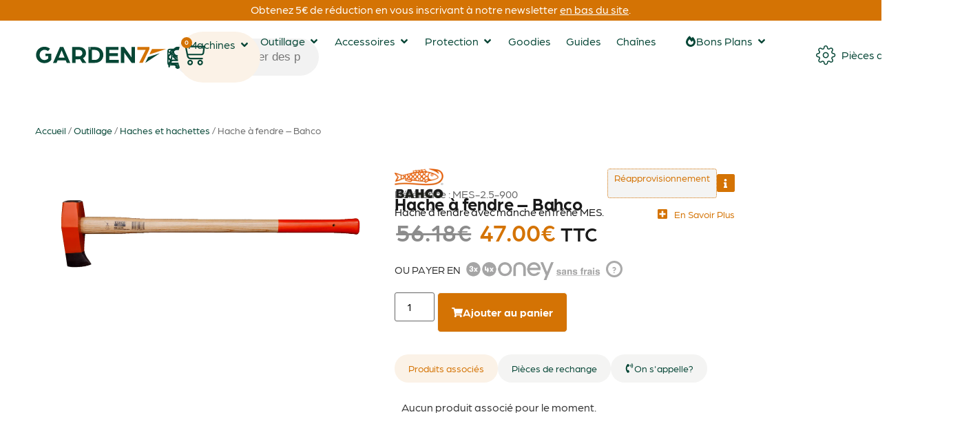

--- FILE ---
content_type: text/html; charset=UTF-8
request_url: https://garden7.fr/produit/hache-a-fendre-bahco/
body_size: 94878
content:
<!doctype html>
<html lang="fr-FR" prefix="og: https://ogp.me/ns#">
<head>
	<meta charset="UTF-8">
	<meta name="viewport" content="width=device-width, initial-scale=1">
	<link rel="profile" href="https://gmpg.org/xfn/11">
	
<!-- Google Tag Manager for WordPress by gtm4wp.com -->
<script data-cfasync="false" data-pagespeed-no-defer>
	var gtm4wp_datalayer_name = "dataLayer";
	var dataLayer = dataLayer || [];
</script>
<!-- End Google Tag Manager for WordPress by gtm4wp.com -->
<!-- Optimisation des moteurs de recherche par Rank Math - https://rankmath.com/ -->
<title>Hache à fendre - Bahco | Garden7 spécialiste motoculture et matériel de jardinage</title>
<meta name="description" content="Hache à fendre avec manche en frêne MES."/>
<meta name="robots" content="follow, index, max-snippet:-1, max-video-preview:-1, max-image-preview:large"/>
<link rel="canonical" href="https://garden7.fr/produit/hache-a-fendre-bahco/" />
<meta property="og:locale" content="fr_FR" />
<meta property="og:type" content="product" />
<meta property="og:title" content="Hache à fendre - Bahco | Garden7 spécialiste motoculture et matériel de jardinage" />
<meta property="og:description" content="Hache à fendre avec manche en frêne MES." />
<meta property="og:url" content="https://garden7.fr/produit/hache-a-fendre-bahco/" />
<meta property="og:site_name" content="Garden7" />
<meta property="og:updated_time" content="2025-03-14T09:58:49+01:00" />
<meta property="og:image" content="https://garden7.fr/wp-content/uploads/2022/02/MES-3.5-900-1024x376.png" />
<meta property="og:image:secure_url" content="https://garden7.fr/wp-content/uploads/2022/02/MES-3.5-900-1024x376.png" />
<meta property="og:image:width" content="800" />
<meta property="og:image:height" content="294" />
<meta property="og:image:alt" content="Hache à fendre - Bahco" />
<meta property="og:image:type" content="image/png" />
<meta property="product:price:amount" content="47" />
<meta property="product:price:currency" content="EUR" />
<meta property="product:availability" content="instock" />
<meta name="twitter:card" content="summary_large_image" />
<meta name="twitter:title" content="Hache à fendre - Bahco | Garden7 spécialiste motoculture et matériel de jardinage" />
<meta name="twitter:description" content="Hache à fendre avec manche en frêne MES." />
<meta name="twitter:image" content="https://garden7.fr/wp-content/uploads/2022/02/MES-3.5-900-1024x376.png" />
<meta name="twitter:label1" content="Prix" />
<meta name="twitter:data1" content="47.00&euro;" />
<meta name="twitter:label2" content="Disponibilité" />
<meta name="twitter:data2" content="Disponible sur commande" />
<script type="application/ld+json" class="rank-math-schema">{"@context":"https://schema.org","@graph":[{"@type":["Store","Organization"],"@id":"https://garden7.fr/#organization","name":"Garden7","url":"https://garden7.fr","logo":{"@type":"ImageObject","@id":"https://garden7.fr/#logo","url":"https://garden7.fr/wp-content/uploads/2024/07/logo-garden7-google-112x112-1.png","contentUrl":"https://garden7.fr/wp-content/uploads/2024/07/logo-garden7-google-112x112-1.png","caption":"Garden7","inLanguage":"fr-FR","width":"112","height":"112"},"openingHours":["Monday,Tuesday,Wednesday,Thursday,Friday,Saturday,Sunday 09:00-17:00"],"image":{"@id":"https://garden7.fr/#logo"}},{"@type":"WebSite","@id":"https://garden7.fr/#website","url":"https://garden7.fr","name":"Garden7","alternateName":"Votre sp\u00e9cialiste de la motoculture en ligne","publisher":{"@id":"https://garden7.fr/#organization"},"inLanguage":"fr-FR"},{"@type":"ImageObject","@id":"https://garden7.fr/wp-content/uploads/2022/02/MES-3.5-900.png","url":"https://garden7.fr/wp-content/uploads/2022/02/MES-3.5-900.png","width":"2048","height":"751","caption":"Hache \u00e0 fendre - Bahco","inLanguage":"fr-FR"},{"@type":"BreadcrumbList","@id":"https://garden7.fr/produit/hache-a-fendre-bahco/#breadcrumb","itemListElement":[{"@type":"ListItem","position":"1","item":{"@id":"https://garden7.fr","name":"Accueil"}},{"@type":"ListItem","position":"2","item":{"@id":"https://garden7.fr/produit/hache-a-fendre-bahco/","name":"Hache \u00e0 fendre &#8211; Bahco"}}]},{"@type":"ItemPage","@id":"https://garden7.fr/produit/hache-a-fendre-bahco/#webpage","url":"https://garden7.fr/produit/hache-a-fendre-bahco/","name":"Hache \u00e0 fendre - Bahco | Garden7 sp\u00e9cialiste motoculture et mat\u00e9riel de jardinage","datePublished":"2024-02-26T15:21:41+01:00","dateModified":"2025-03-14T09:58:49+01:00","isPartOf":{"@id":"https://garden7.fr/#website"},"primaryImageOfPage":{"@id":"https://garden7.fr/wp-content/uploads/2022/02/MES-3.5-900.png"},"inLanguage":"fr-FR","breadcrumb":{"@id":"https://garden7.fr/produit/hache-a-fendre-bahco/#breadcrumb"}},{"@type":"Product","name":"Hache \u00e0 fendre - Bahco | Garden7 sp\u00e9cialiste motoculture et mat\u00e9riel de jardinage","description":"Hache \u00e0 fendre - Bahco. La motoculture au meilleur prix. La meilleure s\u00e9lection d'outils de jardinage, consommables et accessoires de chez Stihl, Bahco, Stiga et Husqvarna.","sku":"MES-2.5-900","category":"Outillage &gt; Haches et hachettes","mainEntityOfPage":{"@id":"https://garden7.fr/produit/hache-a-fendre-bahco/#webpage"},"weight":{"@type":"QuantitativeValue","unitCode":"KGM","value":"3.5"},"image":[{"@type":"ImageObject","url":"https://garden7.fr/wp-content/uploads/2022/02/MES-3.5-900.png","height":"751","width":"2048"}],"offers":{"@type":"Offer","price":"47.00","priceCurrency":"EUR","priceValidUntil":"2027-12-31","availability":"http://schema.org/BackOrder","itemCondition":"NewCondition","url":"https://garden7.fr/produit/hache-a-fendre-bahco/","seller":{"@type":"Organization","@id":"https://garden7.fr/","name":"Garden7","url":"https://garden7.fr","logo":"https://garden7.fr/wp-content/uploads/2024/07/logo-garden7-google-112x112-1.png"},"priceSpecification":{"price":"47","priceCurrency":"EUR","valueAddedTaxIncluded":"true"}},"@id":"https://garden7.fr/produit/hache-a-fendre-bahco/#richSnippet"}]}</script>
<!-- /Extension Rank Math WordPress SEO -->

<link rel='dns-prefetch' href='//applepay.cdn-apple.com' />
<link rel="alternate" type="application/rss+xml" title="Garden7 &raquo; Flux" href="https://garden7.fr/feed/" />
<link rel="alternate" type="application/rss+xml" title="Garden7 &raquo; Flux des commentaires" href="https://garden7.fr/comments/feed/" />
<link rel="alternate" title="oEmbed (JSON)" type="application/json+oembed" href="https://garden7.fr/wp-json/oembed/1.0/embed?url=https%3A%2F%2Fgarden7.fr%2Fproduit%2Fhache-a-fendre-bahco%2F" />
<link rel="alternate" title="oEmbed (XML)" type="text/xml+oembed" href="https://garden7.fr/wp-json/oembed/1.0/embed?url=https%3A%2F%2Fgarden7.fr%2Fproduit%2Fhache-a-fendre-bahco%2F&#038;format=xml" />
		<!-- This site uses the Google Analytics by MonsterInsights plugin v9.11.1 - Using Analytics tracking - https://www.monsterinsights.com/ -->
							<script type="text/plain" data-service="google-analytics" data-category="statistics" data-cmplz-src="//www.googletagmanager.com/gtag/js?id=G-7HGEYP5KGW"  data-cfasync="false" data-wpfc-render="false" async></script>
			<script type="text/plain" data-service="google-analytics" data-category="statistics" data-cfasync="false" data-wpfc-render="false">
				var mi_version = '9.11.1';
				var mi_track_user = true;
				var mi_no_track_reason = '';
								var MonsterInsightsDefaultLocations = {"page_location":"https:\/\/garden7.fr\/produit\/hache-a-fendre-bahco\/"};
								if ( typeof MonsterInsightsPrivacyGuardFilter === 'function' ) {
					var MonsterInsightsLocations = (typeof MonsterInsightsExcludeQuery === 'object') ? MonsterInsightsPrivacyGuardFilter( MonsterInsightsExcludeQuery ) : MonsterInsightsPrivacyGuardFilter( MonsterInsightsDefaultLocations );
				} else {
					var MonsterInsightsLocations = (typeof MonsterInsightsExcludeQuery === 'object') ? MonsterInsightsExcludeQuery : MonsterInsightsDefaultLocations;
				}

								var disableStrs = [
										'ga-disable-G-7HGEYP5KGW',
									];

				/* Function to detect opted out users */
				function __gtagTrackerIsOptedOut() {
					for (var index = 0; index < disableStrs.length; index++) {
						if (document.cookie.indexOf(disableStrs[index] + '=true') > -1) {
							return true;
						}
					}

					return false;
				}

				/* Disable tracking if the opt-out cookie exists. */
				if (__gtagTrackerIsOptedOut()) {
					for (var index = 0; index < disableStrs.length; index++) {
						window[disableStrs[index]] = true;
					}
				}

				/* Opt-out function */
				function __gtagTrackerOptout() {
					for (var index = 0; index < disableStrs.length; index++) {
						document.cookie = disableStrs[index] + '=true; expires=Thu, 31 Dec 2099 23:59:59 UTC; path=/';
						window[disableStrs[index]] = true;
					}
				}

				if ('undefined' === typeof gaOptout) {
					function gaOptout() {
						__gtagTrackerOptout();
					}
				}
								window.dataLayer = window.dataLayer || [];

				window.MonsterInsightsDualTracker = {
					helpers: {},
					trackers: {},
				};
				if (mi_track_user) {
					function __gtagDataLayer() {
						dataLayer.push(arguments);
					}

					function __gtagTracker(type, name, parameters) {
						if (!parameters) {
							parameters = {};
						}

						if (parameters.send_to) {
							__gtagDataLayer.apply(null, arguments);
							return;
						}

						if (type === 'event') {
														parameters.send_to = monsterinsights_frontend.v4_id;
							var hookName = name;
							if (typeof parameters['event_category'] !== 'undefined') {
								hookName = parameters['event_category'] + ':' + name;
							}

							if (typeof MonsterInsightsDualTracker.trackers[hookName] !== 'undefined') {
								MonsterInsightsDualTracker.trackers[hookName](parameters);
							} else {
								__gtagDataLayer('event', name, parameters);
							}
							
						} else {
							__gtagDataLayer.apply(null, arguments);
						}
					}

					__gtagTracker('js', new Date());
					__gtagTracker('set', {
						'developer_id.dZGIzZG': true,
											});
					if ( MonsterInsightsLocations.page_location ) {
						__gtagTracker('set', MonsterInsightsLocations);
					}
										__gtagTracker('config', 'G-7HGEYP5KGW', {"forceSSL":"true","link_attribution":"true"} );
										window.gtag = __gtagTracker;										(function () {
						/* https://developers.google.com/analytics/devguides/collection/analyticsjs/ */
						/* ga and __gaTracker compatibility shim. */
						var noopfn = function () {
							return null;
						};
						var newtracker = function () {
							return new Tracker();
						};
						var Tracker = function () {
							return null;
						};
						var p = Tracker.prototype;
						p.get = noopfn;
						p.set = noopfn;
						p.send = function () {
							var args = Array.prototype.slice.call(arguments);
							args.unshift('send');
							__gaTracker.apply(null, args);
						};
						var __gaTracker = function () {
							var len = arguments.length;
							if (len === 0) {
								return;
							}
							var f = arguments[len - 1];
							if (typeof f !== 'object' || f === null || typeof f.hitCallback !== 'function') {
								if ('send' === arguments[0]) {
									var hitConverted, hitObject = false, action;
									if ('event' === arguments[1]) {
										if ('undefined' !== typeof arguments[3]) {
											hitObject = {
												'eventAction': arguments[3],
												'eventCategory': arguments[2],
												'eventLabel': arguments[4],
												'value': arguments[5] ? arguments[5] : 1,
											}
										}
									}
									if ('pageview' === arguments[1]) {
										if ('undefined' !== typeof arguments[2]) {
											hitObject = {
												'eventAction': 'page_view',
												'page_path': arguments[2],
											}
										}
									}
									if (typeof arguments[2] === 'object') {
										hitObject = arguments[2];
									}
									if (typeof arguments[5] === 'object') {
										Object.assign(hitObject, arguments[5]);
									}
									if ('undefined' !== typeof arguments[1].hitType) {
										hitObject = arguments[1];
										if ('pageview' === hitObject.hitType) {
											hitObject.eventAction = 'page_view';
										}
									}
									if (hitObject) {
										action = 'timing' === arguments[1].hitType ? 'timing_complete' : hitObject.eventAction;
										hitConverted = mapArgs(hitObject);
										__gtagTracker('event', action, hitConverted);
									}
								}
								return;
							}

							function mapArgs(args) {
								var arg, hit = {};
								var gaMap = {
									'eventCategory': 'event_category',
									'eventAction': 'event_action',
									'eventLabel': 'event_label',
									'eventValue': 'event_value',
									'nonInteraction': 'non_interaction',
									'timingCategory': 'event_category',
									'timingVar': 'name',
									'timingValue': 'value',
									'timingLabel': 'event_label',
									'page': 'page_path',
									'location': 'page_location',
									'title': 'page_title',
									'referrer' : 'page_referrer',
								};
								for (arg in args) {
																		if (!(!args.hasOwnProperty(arg) || !gaMap.hasOwnProperty(arg))) {
										hit[gaMap[arg]] = args[arg];
									} else {
										hit[arg] = args[arg];
									}
								}
								return hit;
							}

							try {
								f.hitCallback();
							} catch (ex) {
							}
						};
						__gaTracker.create = newtracker;
						__gaTracker.getByName = newtracker;
						__gaTracker.getAll = function () {
							return [];
						};
						__gaTracker.remove = noopfn;
						__gaTracker.loaded = true;
						window['__gaTracker'] = __gaTracker;
					})();
									} else {
										console.log("");
					(function () {
						function __gtagTracker() {
							return null;
						}

						window['__gtagTracker'] = __gtagTracker;
						window['gtag'] = __gtagTracker;
					})();
									}
			</script>
							<!-- / Google Analytics by MonsterInsights -->
				<script type="text/plain" data-service="google-analytics" data-category="statistics" data-cfasync="false" data-wpfc-render="false">
			window.MonsterInsightsDualTracker.helpers.mapProductItem = function (uaItem) {
				var prefixIndex, prefixKey, mapIndex;
				
				var toBePrefixed = ['id', 'name', 'list_name', 'brand', 'category', 'variant'];

				var item = {};

				var fieldMap = {
					'price': 'price',
					'list_position': 'index',
					'quantity': 'quantity',
					'position': 'index',
				};

				for (mapIndex in fieldMap) {
					if (uaItem.hasOwnProperty(mapIndex)) {
						item[fieldMap[mapIndex]] = uaItem[mapIndex];
					}
				}

				for (prefixIndex = 0; prefixIndex < toBePrefixed.length; prefixIndex++) {
					prefixKey = toBePrefixed[prefixIndex];
					if (typeof uaItem[prefixKey] !== 'undefined') {
						item['item_' + prefixKey] = uaItem[prefixKey];
					}
				}

				return item;
			};

			MonsterInsightsDualTracker.trackers['view_item_list'] = function (parameters) {
				var items = parameters.items;
				var listName, itemIndex, item, itemListName;
				var lists = {
					'_': {items: [], 'send_to': monsterinsights_frontend.v4_id},
				};

				for (itemIndex = 0; itemIndex < items.length; itemIndex++) {
					item = MonsterInsightsDualTracker.helpers.mapProductItem(items[itemIndex]);

					if (typeof item['item_list_name'] === 'undefined') {
						lists['_'].items.push(item);
					} else {
						itemListName = item['item_list_name'];
						if (typeof lists[itemListName] === 'undefined') {
							lists[itemListName] = {
								'items': [],
								'item_list_name': itemListName,
								'send_to': monsterinsights_frontend.v4_id,
							};
						}

						lists[itemListName].items.push(item);
					}
				}

				for (listName in lists) {
					__gtagDataLayer('event', 'view_item_list', lists[listName]);
				}
			};

			MonsterInsightsDualTracker.trackers['select_content'] = function (parameters) {
				const items = parameters.items.map(MonsterInsightsDualTracker.helpers.mapProductItem);
				__gtagDataLayer('event', 'select_item', {items: items, send_to: parameters.send_to});
			};

			MonsterInsightsDualTracker.trackers['view_item'] = function (parameters) {
				const items = parameters.items.map(MonsterInsightsDualTracker.helpers.mapProductItem);
				__gtagDataLayer('event', 'view_item', {items: items, send_to: parameters.send_to});
			};
		</script>
		<link rel="stylesheet" type="text/css" href="https://use.typekit.net/lmz2sap.css"><style id='wp-img-auto-sizes-contain-inline-css'>
img:is([sizes=auto i],[sizes^="auto," i]){contain-intrinsic-size:3000px 1500px}
/*# sourceURL=wp-img-auto-sizes-contain-inline-css */
</style>
<link rel='stylesheet' id='payplug-apple-pay-css' href='https://garden7.fr/wp-content/plugins/payplug/assets/css/payplug-apple-pay.css?ver=2.15.0' media='all' />
<style id='wp-emoji-styles-inline-css'>

	img.wp-smiley, img.emoji {
		display: inline !important;
		border: none !important;
		box-shadow: none !important;
		height: 1em !important;
		width: 1em !important;
		margin: 0 0.07em !important;
		vertical-align: -0.1em !important;
		background: none !important;
		padding: 0 !important;
	}
/*# sourceURL=wp-emoji-styles-inline-css */
</style>
<link rel='stylesheet' id='wp-block-library-css' href='https://garden7.fr/wp-includes/css/dist/block-library/style.min.css?ver=6.9' media='all' />
<style id='global-styles-inline-css'>
:root{--wp--preset--aspect-ratio--square: 1;--wp--preset--aspect-ratio--4-3: 4/3;--wp--preset--aspect-ratio--3-4: 3/4;--wp--preset--aspect-ratio--3-2: 3/2;--wp--preset--aspect-ratio--2-3: 2/3;--wp--preset--aspect-ratio--16-9: 16/9;--wp--preset--aspect-ratio--9-16: 9/16;--wp--preset--color--black: #000000;--wp--preset--color--cyan-bluish-gray: #abb8c3;--wp--preset--color--white: #ffffff;--wp--preset--color--pale-pink: #f78da7;--wp--preset--color--vivid-red: #cf2e2e;--wp--preset--color--luminous-vivid-orange: #ff6900;--wp--preset--color--luminous-vivid-amber: #fcb900;--wp--preset--color--light-green-cyan: #7bdcb5;--wp--preset--color--vivid-green-cyan: #00d084;--wp--preset--color--pale-cyan-blue: #8ed1fc;--wp--preset--color--vivid-cyan-blue: #0693e3;--wp--preset--color--vivid-purple: #9b51e0;--wp--preset--gradient--vivid-cyan-blue-to-vivid-purple: linear-gradient(135deg,rgb(6,147,227) 0%,rgb(155,81,224) 100%);--wp--preset--gradient--light-green-cyan-to-vivid-green-cyan: linear-gradient(135deg,rgb(122,220,180) 0%,rgb(0,208,130) 100%);--wp--preset--gradient--luminous-vivid-amber-to-luminous-vivid-orange: linear-gradient(135deg,rgb(252,185,0) 0%,rgb(255,105,0) 100%);--wp--preset--gradient--luminous-vivid-orange-to-vivid-red: linear-gradient(135deg,rgb(255,105,0) 0%,rgb(207,46,46) 100%);--wp--preset--gradient--very-light-gray-to-cyan-bluish-gray: linear-gradient(135deg,rgb(238,238,238) 0%,rgb(169,184,195) 100%);--wp--preset--gradient--cool-to-warm-spectrum: linear-gradient(135deg,rgb(74,234,220) 0%,rgb(151,120,209) 20%,rgb(207,42,186) 40%,rgb(238,44,130) 60%,rgb(251,105,98) 80%,rgb(254,248,76) 100%);--wp--preset--gradient--blush-light-purple: linear-gradient(135deg,rgb(255,206,236) 0%,rgb(152,150,240) 100%);--wp--preset--gradient--blush-bordeaux: linear-gradient(135deg,rgb(254,205,165) 0%,rgb(254,45,45) 50%,rgb(107,0,62) 100%);--wp--preset--gradient--luminous-dusk: linear-gradient(135deg,rgb(255,203,112) 0%,rgb(199,81,192) 50%,rgb(65,88,208) 100%);--wp--preset--gradient--pale-ocean: linear-gradient(135deg,rgb(255,245,203) 0%,rgb(182,227,212) 50%,rgb(51,167,181) 100%);--wp--preset--gradient--electric-grass: linear-gradient(135deg,rgb(202,248,128) 0%,rgb(113,206,126) 100%);--wp--preset--gradient--midnight: linear-gradient(135deg,rgb(2,3,129) 0%,rgb(40,116,252) 100%);--wp--preset--font-size--small: 13px;--wp--preset--font-size--medium: 20px;--wp--preset--font-size--large: 36px;--wp--preset--font-size--x-large: 42px;--wp--preset--spacing--20: 0.44rem;--wp--preset--spacing--30: 0.67rem;--wp--preset--spacing--40: 1rem;--wp--preset--spacing--50: 1.5rem;--wp--preset--spacing--60: 2.25rem;--wp--preset--spacing--70: 3.38rem;--wp--preset--spacing--80: 5.06rem;--wp--preset--shadow--natural: 6px 6px 9px rgba(0, 0, 0, 0.2);--wp--preset--shadow--deep: 12px 12px 50px rgba(0, 0, 0, 0.4);--wp--preset--shadow--sharp: 6px 6px 0px rgba(0, 0, 0, 0.2);--wp--preset--shadow--outlined: 6px 6px 0px -3px rgb(255, 255, 255), 6px 6px rgb(0, 0, 0);--wp--preset--shadow--crisp: 6px 6px 0px rgb(0, 0, 0);}:root { --wp--style--global--content-size: 800px;--wp--style--global--wide-size: 1200px; }:where(body) { margin: 0; }.wp-site-blocks > .alignleft { float: left; margin-right: 2em; }.wp-site-blocks > .alignright { float: right; margin-left: 2em; }.wp-site-blocks > .aligncenter { justify-content: center; margin-left: auto; margin-right: auto; }:where(.wp-site-blocks) > * { margin-block-start: 24px; margin-block-end: 0; }:where(.wp-site-blocks) > :first-child { margin-block-start: 0; }:where(.wp-site-blocks) > :last-child { margin-block-end: 0; }:root { --wp--style--block-gap: 24px; }:root :where(.is-layout-flow) > :first-child{margin-block-start: 0;}:root :where(.is-layout-flow) > :last-child{margin-block-end: 0;}:root :where(.is-layout-flow) > *{margin-block-start: 24px;margin-block-end: 0;}:root :where(.is-layout-constrained) > :first-child{margin-block-start: 0;}:root :where(.is-layout-constrained) > :last-child{margin-block-end: 0;}:root :where(.is-layout-constrained) > *{margin-block-start: 24px;margin-block-end: 0;}:root :where(.is-layout-flex){gap: 24px;}:root :where(.is-layout-grid){gap: 24px;}.is-layout-flow > .alignleft{float: left;margin-inline-start: 0;margin-inline-end: 2em;}.is-layout-flow > .alignright{float: right;margin-inline-start: 2em;margin-inline-end: 0;}.is-layout-flow > .aligncenter{margin-left: auto !important;margin-right: auto !important;}.is-layout-constrained > .alignleft{float: left;margin-inline-start: 0;margin-inline-end: 2em;}.is-layout-constrained > .alignright{float: right;margin-inline-start: 2em;margin-inline-end: 0;}.is-layout-constrained > .aligncenter{margin-left: auto !important;margin-right: auto !important;}.is-layout-constrained > :where(:not(.alignleft):not(.alignright):not(.alignfull)){max-width: var(--wp--style--global--content-size);margin-left: auto !important;margin-right: auto !important;}.is-layout-constrained > .alignwide{max-width: var(--wp--style--global--wide-size);}body .is-layout-flex{display: flex;}.is-layout-flex{flex-wrap: wrap;align-items: center;}.is-layout-flex > :is(*, div){margin: 0;}body .is-layout-grid{display: grid;}.is-layout-grid > :is(*, div){margin: 0;}body{padding-top: 0px;padding-right: 0px;padding-bottom: 0px;padding-left: 0px;}a:where(:not(.wp-element-button)){text-decoration: underline;}:root :where(.wp-element-button, .wp-block-button__link){background-color: #32373c;border-width: 0;color: #fff;font-family: inherit;font-size: inherit;font-style: inherit;font-weight: inherit;letter-spacing: inherit;line-height: inherit;padding-top: calc(0.667em + 2px);padding-right: calc(1.333em + 2px);padding-bottom: calc(0.667em + 2px);padding-left: calc(1.333em + 2px);text-decoration: none;text-transform: inherit;}.has-black-color{color: var(--wp--preset--color--black) !important;}.has-cyan-bluish-gray-color{color: var(--wp--preset--color--cyan-bluish-gray) !important;}.has-white-color{color: var(--wp--preset--color--white) !important;}.has-pale-pink-color{color: var(--wp--preset--color--pale-pink) !important;}.has-vivid-red-color{color: var(--wp--preset--color--vivid-red) !important;}.has-luminous-vivid-orange-color{color: var(--wp--preset--color--luminous-vivid-orange) !important;}.has-luminous-vivid-amber-color{color: var(--wp--preset--color--luminous-vivid-amber) !important;}.has-light-green-cyan-color{color: var(--wp--preset--color--light-green-cyan) !important;}.has-vivid-green-cyan-color{color: var(--wp--preset--color--vivid-green-cyan) !important;}.has-pale-cyan-blue-color{color: var(--wp--preset--color--pale-cyan-blue) !important;}.has-vivid-cyan-blue-color{color: var(--wp--preset--color--vivid-cyan-blue) !important;}.has-vivid-purple-color{color: var(--wp--preset--color--vivid-purple) !important;}.has-black-background-color{background-color: var(--wp--preset--color--black) !important;}.has-cyan-bluish-gray-background-color{background-color: var(--wp--preset--color--cyan-bluish-gray) !important;}.has-white-background-color{background-color: var(--wp--preset--color--white) !important;}.has-pale-pink-background-color{background-color: var(--wp--preset--color--pale-pink) !important;}.has-vivid-red-background-color{background-color: var(--wp--preset--color--vivid-red) !important;}.has-luminous-vivid-orange-background-color{background-color: var(--wp--preset--color--luminous-vivid-orange) !important;}.has-luminous-vivid-amber-background-color{background-color: var(--wp--preset--color--luminous-vivid-amber) !important;}.has-light-green-cyan-background-color{background-color: var(--wp--preset--color--light-green-cyan) !important;}.has-vivid-green-cyan-background-color{background-color: var(--wp--preset--color--vivid-green-cyan) !important;}.has-pale-cyan-blue-background-color{background-color: var(--wp--preset--color--pale-cyan-blue) !important;}.has-vivid-cyan-blue-background-color{background-color: var(--wp--preset--color--vivid-cyan-blue) !important;}.has-vivid-purple-background-color{background-color: var(--wp--preset--color--vivid-purple) !important;}.has-black-border-color{border-color: var(--wp--preset--color--black) !important;}.has-cyan-bluish-gray-border-color{border-color: var(--wp--preset--color--cyan-bluish-gray) !important;}.has-white-border-color{border-color: var(--wp--preset--color--white) !important;}.has-pale-pink-border-color{border-color: var(--wp--preset--color--pale-pink) !important;}.has-vivid-red-border-color{border-color: var(--wp--preset--color--vivid-red) !important;}.has-luminous-vivid-orange-border-color{border-color: var(--wp--preset--color--luminous-vivid-orange) !important;}.has-luminous-vivid-amber-border-color{border-color: var(--wp--preset--color--luminous-vivid-amber) !important;}.has-light-green-cyan-border-color{border-color: var(--wp--preset--color--light-green-cyan) !important;}.has-vivid-green-cyan-border-color{border-color: var(--wp--preset--color--vivid-green-cyan) !important;}.has-pale-cyan-blue-border-color{border-color: var(--wp--preset--color--pale-cyan-blue) !important;}.has-vivid-cyan-blue-border-color{border-color: var(--wp--preset--color--vivid-cyan-blue) !important;}.has-vivid-purple-border-color{border-color: var(--wp--preset--color--vivid-purple) !important;}.has-vivid-cyan-blue-to-vivid-purple-gradient-background{background: var(--wp--preset--gradient--vivid-cyan-blue-to-vivid-purple) !important;}.has-light-green-cyan-to-vivid-green-cyan-gradient-background{background: var(--wp--preset--gradient--light-green-cyan-to-vivid-green-cyan) !important;}.has-luminous-vivid-amber-to-luminous-vivid-orange-gradient-background{background: var(--wp--preset--gradient--luminous-vivid-amber-to-luminous-vivid-orange) !important;}.has-luminous-vivid-orange-to-vivid-red-gradient-background{background: var(--wp--preset--gradient--luminous-vivid-orange-to-vivid-red) !important;}.has-very-light-gray-to-cyan-bluish-gray-gradient-background{background: var(--wp--preset--gradient--very-light-gray-to-cyan-bluish-gray) !important;}.has-cool-to-warm-spectrum-gradient-background{background: var(--wp--preset--gradient--cool-to-warm-spectrum) !important;}.has-blush-light-purple-gradient-background{background: var(--wp--preset--gradient--blush-light-purple) !important;}.has-blush-bordeaux-gradient-background{background: var(--wp--preset--gradient--blush-bordeaux) !important;}.has-luminous-dusk-gradient-background{background: var(--wp--preset--gradient--luminous-dusk) !important;}.has-pale-ocean-gradient-background{background: var(--wp--preset--gradient--pale-ocean) !important;}.has-electric-grass-gradient-background{background: var(--wp--preset--gradient--electric-grass) !important;}.has-midnight-gradient-background{background: var(--wp--preset--gradient--midnight) !important;}.has-small-font-size{font-size: var(--wp--preset--font-size--small) !important;}.has-medium-font-size{font-size: var(--wp--preset--font-size--medium) !important;}.has-large-font-size{font-size: var(--wp--preset--font-size--large) !important;}.has-x-large-font-size{font-size: var(--wp--preset--font-size--x-large) !important;}
:root :where(.wp-block-pullquote){font-size: 1.5em;line-height: 1.6;}
/*# sourceURL=global-styles-inline-css */
</style>
<link rel='stylesheet' id='awl-animations-css' href='https://garden7.fr/wp-content/plugins/advanced-woo-labels-pro//assets/css/animations.min.css?ver=pro2.32' media='all' />
<link rel='stylesheet' id='chronopost-css' href='https://garden7.fr/wp-content/plugins/chronopost_2.0.0_for_woocommerce_3.x/public/css/chronopost-public.css?ver=1.2.15' media='all' />
<link rel='stylesheet' id='chronopost-leaflet-css' href='https://garden7.fr/wp-content/plugins/chronopost_2.0.0_for_woocommerce_3.x/public/css/leaflet/leaflet.css?ver=1.2.15' media='all' />
<link rel='stylesheet' id='chronopost-fancybox-css' href='https://garden7.fr/wp-content/plugins/chronopost_2.0.0_for_woocommerce_3.x/public/vendor/fancybox/jquery.fancybox.min.css?ver=6.9' media='all' />
<link rel='stylesheet' id='photoswipe-css' href='https://garden7.fr/wp-content/plugins/woocommerce/assets/css/photoswipe/photoswipe.min.css?ver=10.1.3' media='all' />
<link rel='stylesheet' id='photoswipe-default-skin-css' href='https://garden7.fr/wp-content/plugins/woocommerce/assets/css/photoswipe/default-skin/default-skin.min.css?ver=10.1.3' media='all' />
<link rel='stylesheet' id='woocommerce-layout-css' href='https://garden7.fr/wp-content/plugins/woocommerce/assets/css/woocommerce-layout.css?ver=10.1.3' media='all' />
<link rel='stylesheet' id='woocommerce-smallscreen-css' href='https://garden7.fr/wp-content/plugins/woocommerce/assets/css/woocommerce-smallscreen.css?ver=10.1.3' media='only screen and (max-width: 768px)' />
<link rel='stylesheet' id='woocommerce-general-css' href='https://garden7.fr/wp-content/plugins/woocommerce/assets/css/woocommerce.css?ver=10.1.3' media='all' />
<style id='woocommerce-inline-inline-css'>
.woocommerce form .form-row .required { visibility: visible; }
/*# sourceURL=woocommerce-inline-inline-css */
</style>
<link rel='stylesheet' id='cmplz-general-css' href='https://garden7.fr/wp-content/plugins/complianz-gdpr-premium/assets/css/cookieblocker.min.css?ver=1762955892' media='all' />
<link rel='stylesheet' id='yith_wccl_frontend-css' href='https://garden7.fr/wp-content/plugins/yith-woocommerce-color-label-variations-premium/assets/css/yith-wccl.css?ver=3.15.0' media='all' />
<style id='yith_wccl_frontend-inline-css'>
:root{
	--yith-wccl-tooltip-colors_background: #d47411;
	--yith-wccl-tooltip-colors_text-color: #ffffff;
	--yith-wccl-form-colors_border: #b7c8c3;
	--yith-wccl-form-colors_accent: #0e4735;
	--yith-wccl-form-colors-accent-hover: rgba(14,71,53,0.4);
	--yith-wccl-customization-color-swatches-size: 25px;
	--yith-wccl-customization-color-swatches-border-radius: 25px;
	--yith-wccl-customization-option-border-radius: 0px;
}
/*# sourceURL=yith_wccl_frontend-inline-css */
</style>
<link rel='stylesheet' id='brands-styles-css' href='https://garden7.fr/wp-content/plugins/woocommerce/assets/css/brands.css?ver=10.1.3' media='all' />
<link rel='stylesheet' id='dgwt-wcas-style-css' href='https://garden7.fr/wp-content/plugins/ajax-search-for-woocommerce-premium/assets/css/style.min.css?ver=1.32.1' media='all' />
<link rel='stylesheet' id='hello-elementor-css' href='https://garden7.fr/wp-content/themes/hello-elementor/assets/css/reset.css?ver=3.4.4' media='all' />
<link rel='stylesheet' id='hello-elementor-theme-style-css' href='https://garden7.fr/wp-content/themes/hello-elementor/assets/css/theme.css?ver=3.4.4' media='all' />
<link rel='stylesheet' id='hello-elementor-header-footer-css' href='https://garden7.fr/wp-content/themes/hello-elementor/assets/css/header-footer.css?ver=3.4.4' media='all' />
<link rel='stylesheet' id='elementor-frontend-css' href='https://garden7.fr/wp-content/plugins/elementor/assets/css/frontend.min.css?ver=3.33.4' media='all' />
<link rel='stylesheet' id='widget-heading-css' href='https://garden7.fr/wp-content/plugins/elementor/assets/css/widget-heading.min.css?ver=3.33.4' media='all' />
<link rel='stylesheet' id='widget-lottie-css' href='https://garden7.fr/wp-content/plugins/elementor-pro/assets/css/widget-lottie.min.css?ver=3.33.2' media='all' />
<link rel='stylesheet' id='e-animation-pulse-css' href='https://garden7.fr/wp-content/plugins/elementor/assets/lib/animations/styles/e-animation-pulse.min.css?ver=3.33.4' media='all' />
<link rel='stylesheet' id='widget-woocommerce-menu-cart-css' href='https://garden7.fr/wp-content/plugins/elementor-pro/assets/css/widget-woocommerce-menu-cart.min.css?ver=3.33.2' media='all' />
<link rel='stylesheet' id='dce-datatables-css' href='https://garden7.fr/wp-content/plugins/dynamic-content-for-elementor/assets/node/datatables/datatables.min.css?ver=3.3.12' media='all' />
<link rel='stylesheet' id='dce-style-css' href='https://garden7.fr/wp-content/plugins/dynamic-content-for-elementor/assets/css/style.min.css?ver=3.3.12' media='all' />
<link rel='stylesheet' id='dce-views-css' href='https://garden7.fr/wp-content/plugins/dynamic-content-for-elementor/assets/css/views.min.css?ver=3.3.12' media='all' />
<link rel='stylesheet' id='swiper-css' href='https://garden7.fr/wp-content/plugins/elementor/assets/lib/swiper/v8/css/swiper.min.css?ver=8.4.5' media='all' />
<link rel='stylesheet' id='e-swiper-css' href='https://garden7.fr/wp-content/plugins/elementor/assets/css/conditionals/e-swiper.min.css?ver=3.33.4' media='all' />
<link rel='stylesheet' id='widget-image-css' href='https://garden7.fr/wp-content/plugins/elementor/assets/css/widget-image.min.css?ver=3.33.4' media='all' />
<link rel='stylesheet' id='e-animation-fadeIn-css' href='https://garden7.fr/wp-content/plugins/elementor/assets/lib/animations/styles/fadeIn.min.css?ver=3.33.4' media='all' />
<link rel='stylesheet' id='widget-mega-menu-css' href='https://garden7.fr/wp-content/plugins/elementor-pro/assets/css/widget-mega-menu.min.css?ver=3.33.2' media='all' />
<link rel='stylesheet' id='widget-icon-list-css' href='https://garden7.fr/wp-content/plugins/elementor/assets/css/widget-icon-list.min.css?ver=3.33.4' media='all' />
<link rel='stylesheet' id='e-sticky-css' href='https://garden7.fr/wp-content/plugins/elementor-pro/assets/css/modules/sticky.min.css?ver=3.33.2' media='all' />
<link rel='stylesheet' id='dce-acf-repeater-css' href='https://garden7.fr/wp-content/plugins/dynamic-content-for-elementor/assets/css/acf-repeater.min.css?ver=3.3.12' media='all' />
<link rel='stylesheet' id='dce-accordionjs-css' href='https://garden7.fr/wp-content/plugins/dynamic-content-for-elementor/assets/node/accordionjs/accordion.css?ver=3.3.12' media='all' />
<link rel='stylesheet' id='widget-form-css' href='https://garden7.fr/wp-content/plugins/elementor-pro/assets/css/widget-form.min.css?ver=3.33.2' media='all' />
<link rel='stylesheet' id='widget-social-icons-css' href='https://garden7.fr/wp-content/plugins/elementor/assets/css/widget-social-icons.min.css?ver=3.33.4' media='all' />
<link rel='stylesheet' id='e-apple-webkit-css' href='https://garden7.fr/wp-content/plugins/elementor/assets/css/conditionals/apple-webkit.min.css?ver=3.33.4' media='all' />
<link rel='stylesheet' id='widget-woocommerce-product-images-css' href='https://garden7.fr/wp-content/plugins/elementor-pro/assets/css/widget-woocommerce-product-images.min.css?ver=3.33.2' media='all' />
<link rel='stylesheet' id='mediaelement-css' href='https://garden7.fr/wp-includes/js/mediaelement/mediaelementplayer-legacy.min.css?ver=4.2.17' media='all' />
<link rel='stylesheet' id='jet-gallery-frontend-css' href='https://garden7.fr/wp-content/plugins/jet-woo-product-gallery/assets/css/frontend.css?ver=2.2.3' media='all' />
<link rel='stylesheet' id='jet-gallery-widget-gallery-slider-css' href='https://garden7.fr/wp-content/plugins/jet-woo-product-gallery/assets/css/widgets/gallery-slider.css?ver=2.2.3' media='all' />
<link rel='stylesheet' id='e-animation-headShake-css' href='https://garden7.fr/wp-content/plugins/elementor/assets/lib/animations/styles/headShake.min.css?ver=3.33.4' media='all' />
<link rel='stylesheet' id='e-motion-fx-css' href='https://garden7.fr/wp-content/plugins/elementor-pro/assets/css/modules/motion-fx.min.css?ver=3.33.2' media='all' />
<link rel='stylesheet' id='dce-terms-css' href='https://garden7.fr/wp-content/plugins/dynamic-content-for-elementor/assets/css/terms-and-taxonomy.min.css?ver=3.3.12' media='all' />
<link rel='stylesheet' id='widget-woocommerce-product-price-css' href='https://garden7.fr/wp-content/plugins/elementor-pro/assets/css/widget-woocommerce-product-price.min.css?ver=3.33.2' media='all' />
<link rel='stylesheet' id='widget-woocommerce-product-add-to-cart-css' href='https://garden7.fr/wp-content/plugins/elementor-pro/assets/css/widget-woocommerce-product-add-to-cart.min.css?ver=3.33.2' media='all' />
<link rel='stylesheet' id='dce-dynamic-posts-css' href='https://garden7.fr/wp-content/plugins/dynamic-content-for-elementor/assets/css/dynamic-posts.min.css?ver=3.3.12' media='all' />
<link rel='stylesheet' id='dce-dynamicPosts-carousel-css' href='https://garden7.fr/wp-content/plugins/dynamic-content-for-elementor/assets/css/dynamic-posts-skin-carousel.min.css?ver=3.3.12' media='all' />
<link rel='stylesheet' id='widget-nested-tabs-css' href='https://garden7.fr/wp-content/plugins/elementor/assets/css/widget-nested-tabs.min.css?ver=3.33.4' media='all' />
<link rel='stylesheet' id='dce-dynamicPosts-grid-css' href='https://garden7.fr/wp-content/plugins/dynamic-content-for-elementor/assets/css/dynamic-posts-skin-grid.min.css?ver=3.3.12' media='all' />
<link rel='stylesheet' id='widget-nested-accordion-css' href='https://garden7.fr/wp-content/plugins/elementor/assets/css/widget-nested-accordion.min.css?ver=3.33.4' media='all' />
<link rel='stylesheet' id='elementor-post-6-css' href='https://garden7.fr/wp-content/uploads/elementor/css/post-6.css?ver=1768300642' media='all' />
<link rel='stylesheet' id='dashicons-css' href='https://garden7.fr/wp-includes/css/dashicons.min.css?ver=6.9' media='all' />
<style id='dashicons-inline-css'>
[data-font="Dashicons"]:before {font-family: 'Dashicons' !important;content: attr(data-icon) !important;speak: none !important;font-weight: normal !important;font-variant: normal !important;text-transform: none !important;line-height: 1 !important;font-style: normal !important;-webkit-font-smoothing: antialiased !important;-moz-osx-font-smoothing: grayscale !important;}
/*# sourceURL=dashicons-inline-css */
</style>
<link rel='stylesheet' id='elementor-post-41-css' href='https://garden7.fr/wp-content/uploads/elementor/css/post-41.css?ver=1768300642' media='all' />
<link rel='stylesheet' id='elementor-post-55-css' href='https://garden7.fr/wp-content/uploads/elementor/css/post-55.css?ver=1768300642' media='all' />
<link rel='stylesheet' id='elementor-post-292-css' href='https://garden7.fr/wp-content/uploads/elementor/css/post-292.css?ver=1768300643' media='all' />
<link rel='stylesheet' id='flexible-shipping-free-shipping-css' href='https://garden7.fr/wp-content/plugins/flexible-shipping/assets/dist/css/free-shipping.css?ver=6.4.1.2' media='all' />
<link rel='stylesheet' id='yith_ywraq_frontend-css' href='https://garden7.fr/wp-content/plugins/yith-woocommerce-request-a-quote-premium/assets/css/ywraq-frontend.css?ver=4.38.0' media='all' />
<style id='yith_ywraq_frontend-inline-css'>
:root {
		--ywraq_layout_button_bg_color: rgb(255,255,255);
		--ywraq_layout_button_bg_color_hover: rgb(13,102,47);
		--ywraq_layout_button_border_color: rgb(13,102,47);
		--ywraq_layout_button_border_color_hover: rgb(13,102,47);
		--ywraq_layout_button_color: rgb(13,102,47);
		--ywraq_layout_button_color_hover: #ffffff;
		
		--ywraq_checkout_button_bg_color: rgb(255,255,255);
		--ywraq_checkout_button_bg_color_hover: rgb(13,102,47);
		--ywraq_checkout_button_border_color: rgb(13,102,47);
		--ywraq_checkout_button_border_color_hover: rgb(13,102,47);
		--ywraq_checkout_button_color: rgb(13,102,47);
		--ywraq_checkout_button_color_hover: #ffffff;
		
		--ywraq_accept_button_bg_color: rgb(212,115,4);
		--ywraq_accept_button_bg_color_hover: rgb(13,102,47);
		--ywraq_accept_button_border_color: rgb(212,115,4);
		--ywraq_accept_button_border_color_hover: rgb(13,102,47);
		--ywraq_accept_button_color: #ffffff;
		--ywraq_accept_button_color_hover: #ffffff;
		
		--ywraq_reject_button_bg_color: transparent;
		--ywraq_reject_button_bg_color_hover: #CC2B2B;
		--ywraq_reject_button_border_color: #CC2B2B;
		--ywraq_reject_button_border_color_hover: #CC2B2B;
		--ywraq_reject_button_color: #CC2B2B;
		--ywraq_reject_button_color_hover: #ffffff;
		}		

/*# sourceURL=yith_ywraq_frontend-inline-css */
</style>
<link rel='stylesheet' id='select2-css' href='https://garden7.fr/wp-content/plugins/woocommerce/assets/css/select2.css?ver=10.1.3' media='all' />
<link rel='stylesheet' id='ywraq-default-form-css' href='https://garden7.fr/wp-content/plugins/yith-woocommerce-request-a-quote-premium/assets/css/ywraq-default-form.css?ver=4.38.0' media='all' />
<link rel='stylesheet' id='yith-wcwtl-style-css' href='https://garden7.fr/wp-content/plugins/yith-woocommerce-waiting-list-premium/assets/css/yith-wcwtl-frontend.min.css?ver=3.27.0' media='all' />
<style id='yith-wcwtl-style-inline-css'>

		    .yith-wcwtl-output { background-color: rgb(249,249,249)!important; padding: 40px 40px 40px 40px; border-radius: 15px;}
		    .yith-wcwtl-output.success, .yith-wcwtl-output.subscribed{ background-color: #f7fae2!important; color: #000000!important }
		    .yith-wcwtl-output .button{background:rgb(212,115,6)!important;color:#ffffff!important;}
			.yith-wcwtl-output .button:hover{background:rgb(8,70,54)!important;color:#ffffff!important;}
			.yith-wcwtl-output .button.button-leave{background:rgb(212,115,6)!important;color:#ffffff!important;}
			.yith-wcwtl-output .button.button-leave:hover{background:rgb(8,70,54)!important;color:#ffffff!important;}
			.yith-wcwtl-output .yith-wcwtl-error{ background-color: #f9f9f9!important; color: #AF2323!important; }
			.yith-wcwtl-output .yith-wcwtl-success #Group circle{ fill:#e4edc1 }
			.yith-wcwtl-output .yith-wcwtl-success #Group g{ fill: #a1c746 }
			
/*# sourceURL=yith-wcwtl-style-inline-css */
</style>
<link rel='stylesheet' id='hello-elementor-child-style-css' href='https://garden7.fr/wp-content/themes/hello-theme-child-master-by-marquedigitale/style.css?ver=1.0.0' media='all' />
<link rel='stylesheet' id='ecs-styles-css' href='https://garden7.fr/wp-content/plugins/ele-custom-skin/assets/css/ecs-style.css?ver=3.1.9' media='all' />
<link rel='stylesheet' id='elementor-post-106263-css' href='https://garden7.fr/wp-content/uploads/elementor/css/post-106263.css?ver=1761739722' media='all' />
<link rel='stylesheet' id='elementor-post-119176-css' href='https://garden7.fr/wp-content/uploads/elementor/css/post-119176.css?ver=1737654287' media='all' />
<script type="text/template" id="tmpl-variation-template">
	<div class="woocommerce-variation-description">{{{ data.variation.variation_description }}}</div>
	<div class="woocommerce-variation-price">{{{ data.variation.price_html }}}</div>
	<div class="woocommerce-variation-availability">{{{ data.variation.availability_html }}}</div>
</script>
<script type="text/template" id="tmpl-unavailable-variation-template">
	<p role="alert">Désolé, ce produit n&rsquo;est pas disponible. Veuillez choisir une combinaison différente.</p>
</script>
<script defer src="https://garden7.fr/wp-content/plugins/google-analytics-premium/assets/js/frontend-gtag.min.js?ver=9.11.1" id="monsterinsights-frontend-script-js" async data-wp-strategy="async"></script>
<script data-cfasync="false" data-wpfc-render="false" id='monsterinsights-frontend-script-js-extra'>var monsterinsights_frontend = {"js_events_tracking":"true","download_extensions":"doc,pdf,ppt,zip,xls,docx,pptx,xlsx","inbound_paths":"[{\"path\":\"\\\/go\\\/\",\"label\":\"affiliate\"},{\"path\":\"\\\/recommend\\\/\",\"label\":\"affiliate\"}]","home_url":"https:\/\/garden7.fr","hash_tracking":"false","v4_id":"G-7HGEYP5KGW"};</script>
<script defer src="https://garden7.fr/wp-content/plugins/chronopost_2.0.0_for_woocommerce_3.x/public/js/leaflet.js?ver=2.0" id="chronopost-leaflet-js"></script>
<script src="https://garden7.fr/wp-includes/js/jquery/jquery.min.js?ver=3.7.1" id="jquery-core-js"></script>
<script defer src="https://garden7.fr/wp-includes/js/jquery/jquery-migrate.min.js?ver=3.4.1" id="jquery-migrate-js"></script>
<script defer src="https://garden7.fr/wp-content/plugins/woocommerce/assets/js/jquery-blockui/jquery.blockUI.min.js?ver=2.7.0-wc.10.1.3" id="jquery-blockui-js" data-wp-strategy="defer"></script>
<script defer src="https://garden7.fr/wp-content/plugins/woocommerce/assets/js/js-cookie/js.cookie.min.js?ver=2.1.4-wc.10.1.3" id="js-cookie-js" data-wp-strategy="defer"></script>
<script id="woocommerce-js-extra">
var woocommerce_params = {"ajax_url":"/wp-admin/admin-ajax.php","wc_ajax_url":"/?wc-ajax=%%endpoint%%","i18n_password_show":"Afficher le mot de passe","i18n_password_hide":"Masquer le mot de passe"};
//# sourceURL=woocommerce-js-extra
</script>
<script defer src="https://garden7.fr/wp-content/plugins/woocommerce/assets/js/frontend/woocommerce.min.js?ver=10.1.3" id="woocommerce-js" data-wp-strategy="defer"></script>
<script defer src="https://garden7.fr/wp-content/plugins/chronopost_2.0.0_for_woocommerce_3.x/public/vendor/fancybox/jquery.fancybox.min.js?ver=3.1.20" id="chronopost-fancybox-js"></script>
<script id="chronomap-js-extra">
var Chronomap = {"ajaxurl":"https://garden7.fr/wp-admin/admin-ajax.php","chrono_nonce":"cf9f0954e4","no_pickup_relay":"S\u00e9lectionner un point relais","pickup_relay_edit_text":"Modifier","loading_txt":"Veuillez patienter\u2026","day_mon":"Lun","day_tue":"Mar","day_wed":"Mer","day_thu":"Jeu","day_fri":"Ven","day_sat":"Sam","day_sun":"Dim","infos":"Infos","opening_hours":"Horaires","closed":"Ferm\u00e9"};
//# sourceURL=chronomap-js-extra
</script>
<script defer src="https://garden7.fr/wp-content/plugins/chronopost_2.0.0_for_woocommerce_3.x/public/js/chronomap.plugin.js?ver=1.2.15" id="chronomap-js"></script>
<script id="chronoprecise-js-extra">
var Chronoprecise = {"ajaxurl":"https://garden7.fr/wp-admin/admin-ajax.php","chrono_nonce":"cf9f0954e4","prev_week_txt":"Semaine pr\u00e9c\u00e9dente","next_week_txt":"Semaine suivante","error_cant_reach_server":"Une erreur s'est produite au moment de r\u00e9cup\u00e9rer les horaires. Veuillez r\u00e9essayer plus tard et nous contacter si le probl\u00e8me persiste."};
//# sourceURL=chronoprecise-js-extra
</script>
<script defer src="https://garden7.fr/wp-content/plugins/chronopost_2.0.0_for_woocommerce_3.x/public/js/chronoprecise.plugin.js?ver=1.2.15" id="chronoprecise-js"></script>
<script defer src="https://garden7.fr/wp-content/plugins/chronopost_2.0.0_for_woocommerce_3.x/public/js/chronopost-public.js?ver=1.2.15" id="chronopost-js"></script>
<script id="tp-js-js-extra">
var trustpilot_settings = {"key":"5vUDI9uscJiRKdaA","TrustpilotScriptUrl":"https://invitejs.trustpilot.com/tp.min.js","IntegrationAppUrl":"//ecommscript-integrationapp.trustpilot.com","PreviewScriptUrl":"//ecommplugins-scripts.trustpilot.com/v2.1/js/preview.min.js","PreviewCssUrl":"//ecommplugins-scripts.trustpilot.com/v2.1/css/preview.min.css","PreviewWPCssUrl":"//ecommplugins-scripts.trustpilot.com/v2.1/css/preview_wp.css","WidgetScriptUrl":"//widget.trustpilot.com/bootstrap/v5/tp.widget.bootstrap.min.js"};
//# sourceURL=tp-js-js-extra
</script>
<script defer src="https://garden7.fr/wp-content/plugins/trustpilot-reviews/review/assets/js/headerScript.min.js?ver=1.0&#039; async=&#039;async" id="tp-js-js"></script>
<script id="wc-add-to-cart-js-extra">
var wc_add_to_cart_params = {"ajax_url":"/wp-admin/admin-ajax.php","wc_ajax_url":"/?wc-ajax=%%endpoint%%","i18n_view_cart":"Voir le panier","cart_url":"https://garden7.fr/panier/","is_cart":"","cart_redirect_after_add":"no"};
//# sourceURL=wc-add-to-cart-js-extra
</script>
<script defer src="https://garden7.fr/wp-content/plugins/woocommerce/assets/js/frontend/add-to-cart.min.js?ver=10.1.3" id="wc-add-to-cart-js" defer data-wp-strategy="defer"></script>
<script defer src="https://garden7.fr/wp-content/plugins/woocommerce/assets/js/zoom/jquery.zoom.min.js?ver=1.7.21-wc.10.1.3" id="zoom-js" defer data-wp-strategy="defer"></script>
<script defer src="https://garden7.fr/wp-content/plugins/woocommerce/assets/js/flexslider/jquery.flexslider.min.js?ver=2.7.2-wc.10.1.3" id="flexslider-js" defer data-wp-strategy="defer"></script>
<script defer src="https://garden7.fr/wp-content/plugins/woocommerce/assets/js/photoswipe/photoswipe.min.js?ver=4.1.1-wc.10.1.3" id="photoswipe-js" defer data-wp-strategy="defer"></script>
<script defer src="https://garden7.fr/wp-content/plugins/woocommerce/assets/js/photoswipe/photoswipe-ui-default.min.js?ver=4.1.1-wc.10.1.3" id="photoswipe-ui-default-js" defer data-wp-strategy="defer"></script>
<script id="wc-single-product-js-extra">
var wc_single_product_params = {"i18n_required_rating_text":"Veuillez s\u00e9lectionner une note","i18n_rating_options":["1\u00a0\u00e9toile sur 5","2\u00a0\u00e9toiles sur 5","3\u00a0\u00e9toiles sur 5","4\u00a0\u00e9toiles sur 5","5\u00a0\u00e9toiles sur 5"],"i18n_product_gallery_trigger_text":"Voir la galerie d\u2019images en plein \u00e9cran","review_rating_required":"no","flexslider":{"rtl":false,"animation":"slide","smoothHeight":true,"directionNav":false,"controlNav":"thumbnails","slideshow":false,"animationSpeed":500,"animationLoop":false,"allowOneSlide":false},"zoom_enabled":"1","zoom_options":[],"photoswipe_enabled":"1","photoswipe_options":{"shareEl":false,"closeOnScroll":false,"history":false,"hideAnimationDuration":0,"showAnimationDuration":0},"flexslider_enabled":"1"};
//# sourceURL=wc-single-product-js-extra
</script>
<script defer src="https://garden7.fr/wp-content/plugins/woocommerce/assets/js/frontend/single-product.min.js?ver=10.1.3" id="wc-single-product-js" defer data-wp-strategy="defer"></script>
<script defer src="https://garden7.fr/wp-includes/js/underscore.min.js?ver=1.13.7" id="underscore-js"></script>
<script id="wp-util-js-extra">
var _wpUtilSettings = {"ajax":{"url":"/wp-admin/admin-ajax.php"}};
//# sourceURL=wp-util-js-extra
</script>
<script defer src="https://garden7.fr/wp-includes/js/wp-util.min.js?ver=6.9" id="wp-util-js"></script>
<script id="wc-cart-fragments-js-extra">
var wc_cart_fragments_params = {"ajax_url":"/wp-admin/admin-ajax.php","wc_ajax_url":"/?wc-ajax=%%endpoint%%","cart_hash_key":"wc_cart_hash_2db9d0514a56f06713cced448e7cc498","fragment_name":"wc_fragments_2db9d0514a56f06713cced448e7cc498","request_timeout":"5000"};
//# sourceURL=wc-cart-fragments-js-extra
</script>
<script defer src="https://garden7.fr/wp-content/plugins/woocommerce/assets/js/frontend/cart-fragments.min.js?ver=10.1.3" id="wc-cart-fragments-js" defer data-wp-strategy="defer"></script>
<script defer src="https://garden7.fr/wp-content/plugins/woocommerce/assets/js/selectWoo/selectWoo.full.min.js?ver=1.0.9-wc.10.1.3" id="selectWoo-js" defer data-wp-strategy="defer"></script>
<script id="wc-country-select-js-extra">
var wc_country_select_params = {"countries":"{\"AF\":[],\"AL\":{\"AL-01\":\"Berat\",\"AL-09\":\"Dib\\u00ebr\",\"AL-02\":\"Durr\\u00ebs\",\"AL-03\":\"Elbasan\",\"AL-04\":\"Fier\",\"AL-05\":\"Gjirokast\\u00ebr\",\"AL-06\":\"Kor\\u00e7\\u00eb\",\"AL-07\":\"Kuk\\u00ebs\",\"AL-08\":\"Lezh\\u00eb\",\"AL-10\":\"Shkod\\u00ebr\",\"AL-11\":\"Tirana\",\"AL-12\":\"Vlor\\u00eb\"},\"AO\":{\"BGO\":\"Bengo\",\"BLU\":\"Bengu\\u00e9la\",\"BIE\":\"Bi\\u00e9\",\"CAB\":\"Cabinda\",\"CNN\":\"Kunene\",\"HUA\":\"Huambo\",\"HUI\":\"Huila\",\"CCU\":\"Kwando-Kubango\",\"CNO\":\"Kwanza-Nord\",\"CUS\":\"Kwanza-Sud\",\"LUA\":\"Luanda\",\"LNO\":\"Lunda-Nord\",\"LSU\":\"Lunda-Sud\",\"MAL\":\"Malanje\",\"MOX\":\"Moxico\",\"NAM\":\"Namibe\",\"UIG\":\"U\\u00edge\",\"ZAI\":\"Za\\u00efre\"},\"AR\":{\"C\":\"Ciudad Aut\\u00f3noma de Buenos Aires\",\"B\":\"Buenos Aires\",\"K\":\"Province de Catamarca\",\"H\":\"Province du Chaco\",\"U\":\"Province de Chubut\",\"X\":\"C\\u00f3rdoba\",\"W\":\"Province de Corrientes\",\"E\":\"Entre R\\u00edos\",\"P\":\"Province de Formosa\",\"Y\":\"Province de Jujuy\",\"L\":\"La Pampa\",\"F\":\"La Rioja\",\"M\":\"Mendoza\",\"N\":\"Province de Misiones\",\"Q\":\"Neuqu\\u00e9n\",\"R\":\"R\\u00edo Negro\",\"A\":\"Salta\",\"J\":\"San Juan\",\"D\":\"San Luis\",\"Z\":\"Santa Cruz\",\"S\":\"Santa Fe\",\"G\":\"Province de Santiago del Estero\",\"V\":\"Terre de Feu\",\"T\":\"Tucum\\u00e1n\"},\"AT\":[],\"AU\":{\"ACT\":\"Australian Capital Territory\",\"NSW\":\"New South Wales\",\"NT\":\"Territoire du Nord\",\"QLD\":\"Queensland\",\"SA\":\"South Australia\",\"TAS\":\"Tasmania\",\"VIC\":\"Victoria\",\"WA\":\"Western Australia\"},\"AX\":[],\"BD\":{\"BD-05\":\"Bagerhat\",\"BD-01\":\"Bandarban\",\"BD-02\":\"Barguna\",\"BD-06\":\"Barisal\",\"BD-07\":\"Bhola\",\"BD-03\":\"Bogra\",\"BD-04\":\"Brahmanbaria\",\"BD-09\":\"Chandpur\",\"BD-10\":\"Chattogram\",\"BD-12\":\"Chuadanga\",\"BD-11\":\"Cox\u2019s Bazar\",\"BD-08\":\"Comilla\",\"BD-13\":\"Dhaka\",\"BD-14\":\"Dinajpur\",\"BD-15\":\"Faridpur \",\"BD-16\":\"Feni\",\"BD-19\":\"Gaibandha\",\"BD-18\":\"Gazipur\",\"BD-17\":\"Gopalganj\",\"BD-20\":\"Habiganj\",\"BD-21\":\"Jamalpur\",\"BD-22\":\"Jashore\",\"BD-25\":\"Jhalokati\",\"BD-23\":\"Jhenaidah\",\"BD-24\":\"Joypurhat\",\"BD-29\":\"Khagrachhari\",\"BD-27\":\"Khulna\",\"BD-26\":\"Kishoreganj\",\"BD-28\":\"Kurigram\",\"BD-30\":\"Kushtia\",\"BD-31\":\"Lakshmipur\",\"BD-32\":\"Lalmonirhat\",\"BD-36\":\"Madaripur\",\"BD-37\":\"Magura\",\"BD-33\":\"Manikganj \",\"BD-39\":\"Meherpur\",\"BD-38\":\"Moulvibazar\",\"BD-35\":\"Munshiganj\",\"BD-34\":\"Mymensingh\",\"BD-48\":\"Naogaon\",\"BD-43\":\"Narail\",\"BD-40\":\"Narayanganj\",\"BD-42\":\"Narsingdi\",\"BD-44\":\"Natore\",\"BD-45\":\"Nawabganj\",\"BD-41\":\"Netrakona\",\"BD-46\":\"Nilphamari\",\"BD-47\":\"Noakhali\",\"BD-49\":\"Pabna\",\"BD-52\":\"Panchagarh\",\"BD-51\":\"Patuakhali\",\"BD-50\":\"Pirojpur\",\"BD-53\":\"Rajbari\",\"BD-54\":\"Rajshahi\",\"BD-56\":\"Rangamati\",\"BD-55\":\"Rangpur\",\"BD-58\":\"Satkhira\",\"BD-62\":\"Shariatpur\",\"BD-57\":\"Sherpur\",\"BD-59\":\"Sirajganj\",\"BD-61\":\"Sunamganj\",\"BD-60\":\"Sylhet\",\"BD-63\":\"Tangail\",\"BD-64\":\"Thakurgaon\"},\"BE\":[],\"BG\":{\"BG-01\":\"Blagoevgrad\",\"BG-02\":\"Burgas\",\"BG-08\":\"Dobrich\",\"BG-07\":\"Gabrovo\",\"BG-26\":\"Haskovo\",\"BG-09\":\"Kardzhali\",\"BG-10\":\"Kyustendil\",\"BG-11\":\"Lovech\",\"BG-12\":\"Montana\",\"BG-13\":\"Pazardzhik\",\"BG-14\":\"Pernik\",\"BG-15\":\"Pleven\",\"BG-16\":\"Plovdiv\",\"BG-17\":\"Razgrad\",\"BG-18\":\"Ruse\",\"BG-27\":\"Shumen\",\"BG-19\":\"Silistra\",\"BG-20\":\"Sliven\",\"BG-21\":\"Smolyan\",\"BG-23\":\"Sofia District\",\"BG-22\":\"Sofia\",\"BG-24\":\"Stara Zagora\",\"BG-25\":\"Targovishte\",\"BG-03\":\"Varna\",\"BG-04\":\"Veliko Tarnovo\",\"BG-05\":\"Vidin\",\"BG-06\":\"Vratsa\",\"BG-28\":\"Yambol\"},\"BH\":[],\"BI\":[],\"BJ\":{\"AL\":\"Alibori\",\"AK\":\"Atakora\",\"AQ\":\"Atlantique\",\"BO\":\"Borgou\",\"CO\":\"Collines\",\"KO\":\"Kouffo\",\"DO\":\"Donga\",\"LI\":\"Littoral\",\"MO\":\"Mono\",\"OU\":\"Ou\\u00e9m\\u00e9\",\"PL\":\"Plateau\",\"ZO\":\"Zou\"},\"BO\":{\"BO-B\":\"Beni\",\"BO-H\":\"Chuquisaca\",\"BO-C\":\"Cochabamba\",\"BO-L\":\"La Paz\",\"BO-O\":\"Oruro\",\"BO-N\":\"Pando\",\"BO-P\":\"Potos\\u00ed\",\"BO-S\":\"Santa Cruz\",\"BO-T\":\"Tarija\"},\"BR\":{\"AC\":\"Acre\",\"AL\":\"Alagoas\",\"AP\":\"Amap\\u00e1\",\"AM\":\"Amazonas\",\"BA\":\"Bahia\",\"CE\":\"Cear\\u00e1\",\"DF\":\"Distrito Federal\",\"ES\":\"Esp\\u00edrito Santo\",\"GO\":\"Goi\\u00e1s\",\"MA\":\"Maranh\\u00e3o\",\"MT\":\"Mato Grosso\",\"MS\":\"Mato Grosso do Sul\",\"MG\":\"Minas Gerais\",\"PA\":\"Par\\u00e1\",\"PB\":\"Para\\u00edba\",\"PR\":\"Paran\\u00e1\",\"PE\":\"Pernambuco\",\"PI\":\"Piau\\u00ed\",\"RJ\":\"Rio de Janeiro\",\"RN\":\"Rio Grande do Norte\",\"RS\":\"Rio Grande do Sul\",\"RO\":\"Rond\\u00f4nia\",\"RR\":\"Roraima\",\"SC\":\"Santa Catarina\",\"SP\":\"S\\u00e3o Paulo\",\"SE\":\"Sergipe\",\"TO\":\"Tocantins\"},\"CA\":{\"AB\":\"Alberta\",\"BC\":\"Colombie-Britannique\",\"MB\":\"Manitoba\",\"NB\":\"Nouveau-Brunswick\",\"NL\":\"Terre-Neuve-et-Labrador\",\"NT\":\"Territoires du Nord-Ouest\",\"NS\":\"Nouvelle-\\u00c9cosse\",\"NU\":\"Nunavut\",\"ON\":\"Ontario\",\"PE\":\"\\u00cele du Prince-\\u00c9douard\",\"QC\":\"Qu\\u00e9bec\",\"SK\":\"Saskatchewan\",\"YT\":\"Yukon\"},\"CH\":{\"AG\":\"Argovie\",\"AR\":\"Appenzell Rhodes-Ext\\u00e9rieures\",\"AI\":\"Appenzell Rhodes-Int\\u00e9rieures\",\"BL\":\"B\\u00e2le-Campagne\",\"BS\":\"B\\u00e2le-Ville\",\"BE\":\"Berne\",\"FR\":\"Fribourg\",\"GE\":\"Gen\\u00e8ve\",\"GL\":\"Glaris\",\"GR\":\"Graub\\u00fcnden\",\"JU\":\"Jura\",\"LU\":\"Lucerne\",\"NE\":\"Neuch\\u00e2tel\",\"NW\":\"Nidwald\",\"OW\":\"Obwald\",\"SH\":\"Schaffhouse\",\"SZ\":\"Schwytz\",\"SO\":\"Soleure\",\"SG\":\"Saint-Gall\",\"TG\":\"Thurgovie\",\"TI\":\"Tessin\",\"UR\":\"URI\",\"VS\":\"Valais\",\"VD\":\"Vaud\",\"ZG\":\"Zoug\",\"ZH\":\"Z\\u00fcrich\"},\"CL\":{\"CL-AI\":\"Ais\\u00e9n del General Carlos Iba\\u00f1ez del Campo\",\"CL-AN\":\"Antofagasta\",\"CL-AP\":\"Arica y Parinacota\",\"CL-AR\":\"La Araucan\\u00eda\",\"CL-AT\":\"Atacama\",\"CL-BI\":\"Biob\\u00edo\",\"CL-CO\":\"Coquimbo\",\"CL-LI\":\"Libertador General Bernardo O'Higgins\",\"CL-LL\":\"Los Lagos\",\"CL-LR\":\"Los R\\u00edos\",\"CL-MA\":\"Magallanes\",\"CL-ML\":\"Maule\",\"CL-NB\":\"\\u00d1uble\",\"CL-RM\":\"Regi\\u00f3n Metropolitana de Santiago\",\"CL-TA\":\"Tarapac\\u00e1\",\"CL-VS\":\"Valpara\\u00edso\"},\"CN\":{\"CN1\":\"Yunnan \\/ \\u4e91\\u5357\",\"CN2\":\"Beijing \\/ \\u5317\\u4eac\",\"CN3\":\"Tianjin \\/ \\u5929\\u6d25\",\"CN4\":\"Hebei \\/ \\u6cb3\\u5317\",\"CN5\":\"Shanxi \\/ \\u5c71\\u897f\",\"CN6\":\"Inner Mongolia \\/ \\u5167\\u8499\\u53e4\",\"CN7\":\"Liaoning \\/ \\u8fbd\\u5b81\",\"CN8\":\"Jilin \\/ \\u5409\\u6797\",\"CN9\":\"Heilongjiang \\/ \\u9ed1\\u9f99\\u6c5f\",\"CN10\":\"Shanghai \\/ \\u4e0a\\u6d77\",\"CN11\":\"Jiangsu \\/ \\u6c5f\\u82cf\",\"CN12\":\"Zhejiang \\/ \\u6d59\\u6c5f\",\"CN13\":\"Anhui \\/ \\u5b89\\u5fbd\",\"CN14\":\"Fujian \\/ \\u798f\\u5efa\",\"CN15\":\"Jiangxi \\/ \\u6c5f\\u897f\",\"CN16\":\"Shandong \\/ \\u5c71\\u4e1c\",\"CN17\":\"Henan \\/ \\u6cb3\\u5357\",\"CN18\":\"Hubei \\/ \\u6e56\\u5317\",\"CN19\":\"Hunan \\/ \\u6e56\\u5357\",\"CN20\":\"Guangdong \\/ \\u5e7f\\u4e1c\",\"CN21\":\"Guangxi Zhuang \\/ \\u5e7f\\u897f\\u58ee\\u65cf\",\"CN22\":\"Hainan \\/ \\u6d77\\u5357\",\"CN23\":\"Chongqing \\/ \\u91cd\\u5e86\",\"CN24\":\"Sichuan \\/ \\u56db\\u5ddd\",\"CN25\":\"Guizhou \\/ \\u8d35\\u5dde\",\"CN26\":\"Shaanxi \\/ \\u9655\\u897f\",\"CN27\":\"Gansu \\/ \\u7518\\u8083\",\"CN28\":\"Qinghai \\/ \\u9752\\u6d77\",\"CN29\":\"Ningxia Hui \\/ \\u5b81\\u590f\",\"CN30\":\"Macao \\/ \\u6fb3\\u95e8\",\"CN31\":\"Tibet \\/ \\u897f\\u85cf\",\"CN32\":\"Xinjiang \\/ \\u65b0\\u7586\"},\"CO\":{\"CO-AMA\":\"Amazonas\",\"CO-ANT\":\"Antioquia\",\"CO-ARA\":\"Arauca\",\"CO-ATL\":\"Atl\\u00e1ntico\",\"CO-BOL\":\"Bol\\u00edvar\",\"CO-BOY\":\"Boyac\\u00e1\",\"CO-CAL\":\"Caldas\",\"CO-CAQ\":\"Caquet\\u00e1\",\"CO-CAS\":\"Casanare\",\"CO-CAU\":\"Cauca\",\"CO-CES\":\"Cesar\",\"CO-CHO\":\"Choc\\u00f3\",\"CO-COR\":\"C\\u00f3rdoba\",\"CO-CUN\":\"Cundinamarca\",\"CO-DC\":\"District de la capitale\",\"CO-GUA\":\"Guain\\u00eda\",\"CO-GUV\":\"Guaviare\",\"CO-HUI\":\"Huila\",\"CO-LAG\":\"La Guajira\",\"CO-MAG\":\"Magdalena\",\"CO-MET\":\"M\\u00e9ta\",\"CO-NAR\":\"Nari\\u00f1o\",\"CO-NSA\":\"Norte de Santander\",\"CO-PUT\":\"Putumayo\",\"CO-QUI\":\"Quind\\u00edo\",\"CO-RIS\":\"Risaralda\",\"CO-SAN\":\"Santander\",\"CO-SAP\":\"San Andr\\u00e9s & Providencia\",\"CO-SUC\":\"Sucre\",\"CO-TOL\":\"Tolima\",\"CO-VAC\":\"Valle del Cauca\",\"CO-VAU\":\"Vaup\\u00e9s\",\"CO-VID\":\"Vichada\"},\"CR\":{\"CR-A\":\"Alajuela\",\"CR-C\":\"Cartago\",\"CR-G\":\"Guanacaste\",\"CR-H\":\"Heredia\",\"CR-L\":\"Lim\\u00f3n\",\"CR-P\":\"Puntarenas\",\"CR-SJ\":\"San Jos\\u00e9\"},\"CZ\":[],\"DE\":{\"DE-BW\":\"Bade-Wurtemberg\",\"DE-BY\":\"Bavi\\u00e8re\",\"DE-BE\":\"Berlin\",\"DE-BB\":\"Brandebourg\",\"DE-HB\":\"Br\\u00eame\",\"DE-HH\":\"Hambourg\",\"DE-HE\":\"Hesse\",\"DE-MV\":\"Mecklembourg-Pom\\u00e9ranie-Occidentale\",\"DE-NI\":\"Basse-Saxe\",\"DE-NW\":\"Rh\\u00e9nanie du Nord-Westphalie\",\"DE-RP\":\"Rh\\u00e9nanie-Palatinat\",\"DE-SL\":\"Sarre\",\"DE-SN\":\"Saxe\",\"DE-ST\":\"Saxe-Anhalt\",\"DE-SH\":\"Schleswig-Holstein\",\"DE-TH\":\"Thuringe\"},\"DK\":[],\"DO\":{\"DO-01\":\"Distrito Nacional\",\"DO-02\":\"Azua\",\"DO-03\":\"Baoruco\",\"DO-04\":\"Barahona\",\"DO-33\":\"Cibao Nordeste\",\"DO-34\":\"Cibao Noroeste\",\"DO-35\":\"Cibao Norte\",\"DO-36\":\"Cibao Sur\",\"DO-05\":\"Dajab\\u00f3n\",\"DO-06\":\"Duarte\",\"DO-08\":\"El Seibo\",\"DO-37\":\"El Valle\",\"DO-07\":\"El\\u00edas Pi\\u00f1a\",\"DO-38\":\"Enriquillo\",\"DO-09\":\"Espaillat\",\"DO-30\":\"Hato Mayor\",\"DO-19\":\"Hermanas Mirabal\",\"DO-39\":\"Hig\\u00fcamo\",\"DO-10\":\"Independencia\",\"DO-11\":\"La Altagracia\",\"DO-12\":\"La Romana\",\"DO-13\":\"La Vega\",\"DO-14\":\"Mar\\u00eda Trinidad S\\u00e1nchez\",\"DO-28\":\"Monse\\u00f1or Nouel\",\"DO-15\":\"Monte Cristi\",\"DO-29\":\"Monte Plata\",\"DO-40\":\"Ozama\",\"DO-16\":\"Pedernales\",\"DO-17\":\"Peravia\",\"DO-18\":\"Puerto Plata\",\"DO-20\":\"Saman\\u00e1\",\"DO-21\":\"San Crist\\u00f3bal\",\"DO-31\":\"San Jos\\u00e9 de Ocoa\",\"DO-22\":\"San Juan\",\"DO-23\":\"San Pedro de Macor\\u00eds\",\"DO-24\":\"S\\u00e1nchez Ram\\u00edrez\",\"DO-25\":\"Santiago du Chili\",\"DO-26\":\"Santiago Rodr\\u00edguez\",\"DO-32\":\"Saint-Domingue\",\"DO-41\":\"Valdesia\",\"DO-27\":\"Valverde\",\"DO-42\":\"Yuma\"},\"DZ\":{\"DZ-01\":\"Adrar\",\"DZ-02\":\"Chlef\",\"DZ-03\":\"Laghouat\",\"DZ-04\":\"Oum El Bouaghi\",\"DZ-05\":\"Batna\",\"DZ-06\":\"B\\u00e9ja\\u00efa\",\"DZ-07\":\"Biskra\",\"DZ-08\":\"B\\u00e9char\",\"DZ-09\":\"Blida\",\"DZ-10\":\"Bouira\",\"DZ-11\":\"Tamanrasset\",\"DZ-12\":\"T\\u00e9bessa\",\"DZ-13\":\"Tlemcen\",\"DZ-14\":\"Tiaret\",\"DZ-15\":\"Tizi Ouzou\",\"DZ-16\":\"Alger\",\"DZ-17\":\"Djelfa\",\"DZ-18\":\"Jijel\",\"DZ-19\":\"S\\u00e9tif\",\"DZ-20\":\"Sa\\u00efda\",\"DZ-21\":\"Skikda\",\"DZ-22\":\"Sidi Bel Abb\\u00e8s\",\"DZ-23\":\"Annaba\",\"DZ-24\":\"Guelma\",\"DZ-25\":\"Constantine\",\"DZ-26\":\"M\\u00e9d\\u00e9a\",\"DZ-27\":\"Mostaganem\",\"DZ-28\":\"M\\u2019Sila\",\"DZ-29\":\"Mascara\",\"DZ-30\":\"Ouargla\",\"DZ-31\":\"Oran\",\"DZ-32\":\"El Bayadh\",\"DZ-33\":\"Illizi\",\"DZ-34\":\"Bordj Bou Arr\\u00e9ridj\",\"DZ-35\":\"Boumerd\\u00e8s\",\"DZ-36\":\"El Tarf\",\"DZ-37\":\"Tindouf\",\"DZ-38\":\"Tissemsilt\",\"DZ-39\":\"El Oued\",\"DZ-40\":\"Khenchela\",\"DZ-41\":\"Souk Ahras\",\"DZ-42\":\"Tipasa\",\"DZ-43\":\"Mila\",\"DZ-44\":\"A\\u00efn Defla\",\"DZ-45\":\"Na\\u00e2ma\",\"DZ-46\":\"A\\u00efn T\\u00e9mouchent\",\"DZ-47\":\"Gharda\\u00efa\",\"DZ-48\":\"Relizane\"},\"EE\":[],\"EC\":{\"EC-A\":\"Azuay\",\"EC-B\":\"Bol\\u00edvar\",\"EC-F\":\"Ca\\u00f1ar\",\"EC-C\":\"Carchi\",\"EC-H\":\"Chimborazo\",\"EC-X\":\"Cotopaxi\",\"EC-O\":\"El Oro\",\"EC-E\":\"Esmeraldas\",\"EC-W\":\"Gal\\u00e1pagos\",\"EC-G\":\"Guayas\",\"EC-I\":\"Imbabura\",\"EC-L\":\"Loja\",\"EC-R\":\"Los R\\u00edos\",\"EC-M\":\"Manab\\u00ed\",\"EC-S\":\"Morona-Santiago\",\"EC-N\":\"Napo\",\"EC-D\":\"Orellana\",\"EC-Y\":\"Pastaza\",\"EC-P\":\"Pichincha\",\"EC-SE\":\"Santa Elena\",\"EC-SD\":\"Santo Domingo de los Ts\\u00e1chilas\",\"EC-U\":\"Sucumb\\u00edos\",\"EC-T\":\"Tungurahua\",\"EC-Z\":\"Zamora-Chinchipe\"},\"EG\":{\"EGALX\":\"Alexandria\",\"EGASN\":\"Aswan\",\"EGAST\":\"Asyut\",\"EGBA\":\"Red Sea\",\"EGBH\":\"Beheira\",\"EGBNS\":\"Beni Suef\",\"EGC\":\"Cairo\",\"EGDK\":\"Dakahlia\",\"EGDT\":\"Damietta\",\"EGFYM\":\"Faiyum\",\"EGGH\":\"Gharbia\",\"EGGZ\":\"Giza\",\"EGIS\":\"Ismailia\",\"EGJS\":\"South Sinai\",\"EGKB\":\"Qalyubia\",\"EGKFS\":\"Kafr el-Sheikh\",\"EGKN\":\"Qena\",\"EGLX\":\"Luxor\",\"EGMN\":\"Minya\",\"EGMNF\":\"Monufia\",\"EGMT\":\"Matrouh\",\"EGPTS\":\"Port Said\",\"EGSHG\":\"Sohag\",\"EGSHR\":\"Al Sharqia\",\"EGSIN\":\"North Sinai\",\"EGSUZ\":\"Suez\",\"EGWAD\":\"New Valley\"},\"ES\":{\"C\":\"A Coru\\u00f1a\",\"VI\":\"Araba\\/\\u00c1lava\",\"AB\":\"Albacete\",\"A\":\"Alicante\",\"AL\":\"Almer\\u00eda\",\"O\":\"Asturies\",\"AV\":\"\\u00c1vila\",\"BA\":\"Badajoz\",\"PM\":\"Les Bal\u00e9ares\",\"B\":\"Barcelone\",\"BU\":\"Burgos\",\"CC\":\"C\\u00e1ceres\",\"CA\":\"C\\u00e1diz\",\"S\":\"Cantabrie\",\"CS\":\"Castell\\u00f3n\",\"CE\":\"Ceuta\",\"CR\":\"Ciudad Real\",\"CO\":\"C\\u00f3rdoba\",\"CU\":\"Cuenca\",\"GI\":\"G\u00e9rone\",\"GR\":\"Grenade\",\"GU\":\"Guadalajara\",\"SS\":\"Guipuscoa\",\"H\":\"Huelva\",\"HU\":\"Huesca\",\"J\":\"Ja\\u00e9n\",\"LO\":\"La Rioja\",\"GC\":\"Las Palmas\",\"LE\":\"Le\\u00f3n\",\"L\":\"Lleida\",\"LU\":\"Lugo\",\"M\":\"Madrid\",\"MA\":\"M\\u00e1laga\",\"ML\":\"Melilla\",\"MU\":\"Murcia\",\"NA\":\"Navarre\",\"OR\":\"Ourense\",\"P\":\"Palencia\",\"PO\":\"Pontevedra\",\"SA\":\"Salamanca\",\"TF\":\"Santa Cruz de Tenerife\",\"SG\":\"S\u00e9govie\",\"SE\":\"S\u00e9ville\",\"SO\":\"Soria\",\"T\":\"Tarragone\",\"TE\":\"Teruel\",\"TO\":\"Toledo\",\"V\":\"Valence\",\"VA\":\"Valladolid\",\"BI\":\"Biscay\",\"ZA\":\"Zamora\",\"Z\":\"Saragosse\"},\"ET\":[],\"FI\":[],\"FR\":[],\"GF\":[],\"GH\":{\"AF\":\"Ahafo\",\"AH\":\"Ashanti\",\"BA\":\"Brong-Ahafo\",\"BO\":\"Bono\",\"BE\":\"Bono East\",\"CP\":\"Central\",\"EP\":\"Eastern\",\"AA\":\"Greater Accra\",\"NE\":\"Nord Est\",\"NP\":\"Nord\",\"OT\":\"Oti\",\"SV\":\"Savannah\",\"UE\":\"Upper East\",\"UW\":\"Upper West\",\"TV\":\"Volta\",\"WP\":\"Ouest\",\"WN\":\"Western North\"},\"GP\":[],\"GR\":{\"I\":\"Attique\",\"A\":\"Mac\\u00e9doine orientale et Thrace\",\"B\":\"Mac\\u00e9doine centrale\",\"C\":\"Mac\\u00e9doine occidentale\",\"D\":\"\\u00c9pire\",\"E\":\"Thessalie\",\"F\":\"\\u00celes ioniennes\",\"G\":\"Gr\\u00e8ce occidentale\",\"H\":\"Gr\\u00e8ce centrale\",\"J\":\"P\\u00e9loponn\\u00e8se\",\"K\":\"\\u00c9g\\u00e9e septentrionale\",\"L\":\"\\u00c9g\\u00e9e m\\u00e9ridionale\",\"M\":\"Cr\\u00e8te\"},\"GT\":{\"GT-AV\":\"Alta Verapaz\",\"GT-BV\":\"Baja Verapaz\",\"GT-CM\":\"Chimaltenango\",\"GT-CQ\":\"Chiquimula\",\"GT-PR\":\"El Progreso\",\"GT-ES\":\"Escuintla\",\"GT-GU\":\"Guatemala\",\"GT-HU\":\"Huehuetenango\",\"GT-IZ\":\"Izabal\",\"GT-JA\":\"Jalapa\",\"GT-JU\":\"Jutiapa\",\"GT-PE\":\"Pet\\u00e9n\",\"GT-QZ\":\"Quetzaltenango\",\"GT-QC\":\"Quich\\u00e9\",\"GT-RE\":\"Retalhuleu\",\"GT-SA\":\"Sacatep\\u00e9quez\",\"GT-SM\":\"San Marcos\",\"GT-SR\":\"Santa Rosa\",\"GT-SO\":\"Solol\\u00e1\",\"GT-SU\":\"Suchitep\\u00e9quez\",\"GT-TO\":\"Totonicap\\u00e1n\",\"GT-ZA\":\"Zacapa\"},\"HK\":{\"HONG KONG\":\"Hong Kong Island\",\"KOWLOON\":\"Kowloon\",\"NEW TERRITORIES\":\"Nouveaux territoires\"},\"HN\":{\"HN-AT\":\"Atl\\u00e1ntida\",\"HN-IB\":\"Islas de la Bah\\u00eda\",\"HN-CH\":\"Choluteca\",\"HN-CL\":\"Col\\u00f3n\",\"HN-CM\":\"Comayagua\",\"HN-CP\":\"Cop\\u00e1n\",\"HN-CR\":\"Cort\\u00e9s\",\"HN-EP\":\"El Para\\u00edso\",\"HN-FM\":\"Francisco Moraz\\u00e1n\",\"HN-GD\":\"Gracias a Dios\",\"HN-IN\":\"Intibuc\\u00e1\",\"HN-LE\":\"Lempira\",\"HN-LP\":\"La Paz\",\"HN-OC\":\"Ocotepeque\",\"HN-OL\":\"Olancho\",\"HN-SB\":\"Santa B\\u00e1rbara\",\"HN-VA\":\"Valle\",\"HN-YO\":\"Yoro\"},\"HR\":{\"HR-01\":\"Comitat de Zagreb\",\"HR-02\":\"Comitat de Krapina-Zagorje\",\"HR-03\":\"Comitat de Sisak-Moslavina\",\"HR-04\":\"Comitat de Karlovac\",\"HR-05\":\"Comitat de Vara\\u017edin\",\"HR-06\":\"Comitat de Koprivnica-Kri\\u017eevci\",\"HR-07\":\"Comitat de Bjelovar-Bilogora\",\"HR-08\":\"Comitat de Primorje-Gorski Kotar\",\"HR-09\":\"Comitat de Lika-Senj\",\"HR-10\":\"Comitat de Virovitica-Podravina\",\"HR-11\":\"Comitat de Po\\u017eega-Slavonie\",\"HR-12\":\"Comitat de Brod-Posavina\",\"HR-13\":\"Comitat de Zadar\",\"HR-14\":\"Comitat d\\u2019Osijek-Baranja\",\"HR-15\":\"Comitat de \\u0160ibenik-Knin\",\"HR-16\":\"Comitat de Vukovar-Syrmie\",\"HR-17\":\"Comitat de Split-Dalmatie\",\"HR-18\":\"Comitat d\\u2019Istrie\",\"HR-19\":\"Comitat de Dubrovnik-Neretva\",\"HR-20\":\"Comitat de Me\\u0111imurje\",\"HR-21\":\"Ville de Zagreb\"},\"HU\":{\"BK\":\"B\\u00e1cs-Kiskun\",\"BE\":\"B\\u00e9k\\u00e9s\",\"BA\":\"Baranya\",\"BZ\":\"Borsod-Aba\\u00faj-Zempl\\u00e9n\",\"BU\":\"Budapest\",\"CS\":\"Csongr\\u00e1d-Csan\\u00e1d\",\"FE\":\"Fej\\u00e9r\",\"GS\":\"Gy\\u0151r-Moson-Sopron\",\"HB\":\"Hajd\\u00fa-Bihar\",\"HE\":\"Heves\",\"JN\":\"J\\u00e1sz-Nagykun-Szolnok\",\"KE\":\"Kom\\u00e1rom-Esztergom\",\"NO\":\"N\\u00f3gr\\u00e1d\",\"PE\":\"Pest\",\"SO\":\"Somogy\",\"SZ\":\"Szabolcs-Szatm\\u00e1r-Bereg\",\"TO\":\"Tolna\",\"VA\":\"Vas\",\"VE\":\"Veszpr\\u00e9m\",\"ZA\":\"Zala\"},\"ID\":{\"AC\":\"Daerah Istimewa Aceh\",\"SU\":\"Sumatra du Nord\",\"SB\":\"Sumatra occidental\",\"RI\":\"Riau\",\"KR\":\"\\u00celes Riau\",\"JA\":\"Jambi\",\"SS\":\"Sumatra du Sud\",\"BB\":\"\\u00celes Bangka Belitung\",\"BE\":\"Bengkulu\",\"LA\":\"Lampung\",\"JK\":\"Jakarta\",\"JB\":\"Java occidental\",\"BT\":\"Banten\",\"JT\":\"Java central\",\"JI\":\"Java oriental\",\"YO\":\"Yogyakarta\",\"BA\":\"Bali\",\"NB\":\"Petites \\u00celes de la Sonde occidentales\",\"NT\":\"Petites \\u00celes de la Sonde orientales\",\"KB\":\"Kalimantan occidental\",\"KT\":\"Kalimantan central\",\"KI\":\"Kalimantan oriental\",\"KS\":\"Kalimantan du Sud\",\"KU\":\"Nord Kalimantan\",\"SA\":\"Sulawesi du Nord\",\"ST\":\"Sulawesi central\",\"SG\":\"Sulawesi du Sud-Est\",\"SR\":\"Sulawesi occidental\",\"SN\":\"Sulawesi du Sud\",\"GO\":\"Gorontalo\",\"MA\":\"Maluku\",\"MU\":\"Moluques du Nord\",\"PA\":\"Papouasie\",\"PB\":\"Papouasie occidentale\"},\"IE\":{\"CW\":\"Carlow\",\"CN\":\"Cavan\",\"CE\":\"Clare\",\"CO\":\"Cork\",\"DL\":\"Donegal\",\"D\":\"Dublin\",\"G\":\"Galway\",\"KY\":\"Kerry\",\"KE\":\"Kildare\",\"KK\":\"Kilkenny\",\"LS\":\"Laois\",\"LM\":\"Leitrim\",\"LK\":\"Limerick\",\"LD\":\"Longford\",\"LH\":\"Louth\",\"MO\":\"Mayo\",\"MH\":\"Meath\",\"MN\":\"Monaghan\",\"OY\":\"Offaly\",\"RN\":\"Roscommon\",\"SO\":\"Sligo\",\"TA\":\"Tipperary\",\"WD\":\"Waterford\",\"WH\":\"Westmeath\",\"WX\":\"Wexford\",\"WW\":\"Wicklow\"},\"IN\":{\"AP\":\"Andhra Pradesh\",\"AR\":\"Arunachal Pradesh\",\"AS\":\"Assam\",\"BR\":\"Bihar\",\"CT\":\"Chhattisgarh\",\"GA\":\"Goa\",\"GJ\":\"Gujarat\",\"HR\":\"Haryana\",\"HP\":\"Himachal Pradesh\",\"JK\":\"Jammu-et-Cachemire\",\"JH\":\"Jharkhand\",\"KA\":\"Karnataka\",\"KL\":\"Kerala\",\"LA\":\"Ladakh\",\"MP\":\"Madhya Pradesh\",\"MH\":\"Maharashtra\",\"MN\":\"Manipur\",\"ML\":\"Meghalaya\",\"MZ\":\"Mizoram\",\"NL\":\"Nagaland\",\"OD\":\"Odisha\",\"PB\":\"Punjab\",\"RJ\":\"Rajasthan\",\"SK\":\"Sikkim\",\"TN\":\"Tamil Nadu\",\"TS\":\"T\\u00e9langana\",\"TR\":\"Tripura\",\"UK\":\"Uttarakhand\",\"UP\":\"Uttar Pradesh\",\"WB\":\"Bengale-Occidental\",\"AN\":\"\\u00celes Andaman-et-Nicobar\",\"CH\":\"Chandigarh\",\"DN\":\"Dadra et Nagar Haveli\",\"DD\":\"Daman et Diu\",\"DL\":\"Delhi\",\"LD\":\"Lakshadweep\",\"PY\":\"Pondich\\u00e9ry (Puducherry)\"},\"IR\":{\"KHZ\":\"Khuzestan  (\\u062e\\u0648\\u0632\\u0633\\u062a\\u0627\\u0646)\",\"THR\":\"T\\u00e9h\\u00e9ran (\\u062a\\u0647\\u0631\\u0627\\u0646)\",\"ILM\":\"Ilaam (\\u0627\\u06cc\\u0644\\u0627\\u0645)\",\"BHR\":\"Bushehr (\\u0628\\u0648\\u0634\\u0647\\u0631)\",\"ADL\":\"Ardabil (\\u0627\\u0631\\u062f\\u0628\\u06cc\\u0644)\",\"ESF\":\"Isfahan (\\u0627\\u0635\\u0641\\u0647\\u0627\\u0646)\",\"YZD\":\"Yazd (\\u06cc\\u0632\\u062f)\",\"KRH\":\"Kermanshah (\\u06a9\\u0631\\u0645\\u0627\\u0646\\u0634\\u0627\\u0647)\",\"KRN\":\"Kerman (\\u06a9\\u0631\\u0645\\u0627\\u0646)\",\"HDN\":\"Hamadan (\\u0647\\u0645\\u062f\\u0627\\u0646)\",\"GZN\":\"Ghazvin (\\u0642\\u0632\\u0648\\u06cc\\u0646)\",\"ZJN\":\"Zanjan (\\u0632\\u0646\\u062c\\u0627\\u0646)\",\"LRS\":\"Luristan (\\u0644\\u0631\\u0633\\u062a\\u0627\\u0646)\",\"ABZ\":\"Alborz (\\u0627\\u0644\\u0628\\u0631\\u0632)\",\"EAZ\":\"East Azarbaijan (\\u0622\\u0630\\u0631\\u0628\\u0627\\u06cc\\u062c\\u0627\\u0646 \\u0634\\u0631\\u0642\\u06cc)\",\"WAZ\":\"West Azarbaijan (\\u0622\\u0630\\u0631\\u0628\\u0627\\u06cc\\u062c\\u0627\\u0646 \\u063a\\u0631\\u0628\\u06cc)\",\"CHB\":\"Chaharmahal and Bakhtiari (\\u0686\\u0647\\u0627\\u0631\\u0645\\u062d\\u0627\\u0644 \\u0648 \\u0628\\u062e\\u062a\\u06cc\\u0627\\u0631\\u06cc)\",\"SKH\":\"South Khorasan (\\u062e\\u0631\\u0627\\u0633\\u0627\\u0646 \\u062c\\u0646\\u0648\\u0628\\u06cc)\",\"RKH\":\"Razavi Khorasan (\\u062e\\u0631\\u0627\\u0633\\u0627\\u0646 \\u0631\\u0636\\u0648\\u06cc)\",\"NKH\":\"Khorasan septentrional (\\u062e\\u0631\\u0627\\u0633\\u0627\\u0646 \\u062c\\u0646\\u0648\\u0628\\u06cc)\",\"SMN\":\"Semnan (\\u0633\\u0645\\u0646\\u0627\\u0646)\",\"FRS\":\"Fars (\\u0641\\u0627\\u0631\\u0633)\",\"QHM\":\"Qom (\\u0642\\u0645)\",\"KRD\":\"Kurdistan \\/ \\u06a9\\u0631\\u062f\\u0633\\u062a\\u0627\\u0646)\",\"KBD\":\"Kohgiluyeh and BoyerAhmad (\\u06a9\\u0647\\u06af\\u06cc\\u0644\\u0648\\u06cc\\u06cc\\u0647 \\u0648 \\u0628\\u0648\\u06cc\\u0631\\u0627\\u062d\\u0645\\u062f)\",\"GLS\":\"Golestan (\\u06af\\u0644\\u0633\\u062a\\u0627\\u0646)\",\"GIL\":\"Gilan (\\u06af\\u06cc\\u0644\\u0627\\u0646)\",\"MZN\":\"Mazandaran (\\u0645\\u0627\\u0632\\u0646\\u062f\\u0631\\u0627\\u0646)\",\"MKZ\":\"Markazi (\\u0645\\u0631\\u06a9\\u0632\\u06cc)\",\"HRZ\":\"Hormozgan (\\u0647\\u0631\\u0645\\u0632\\u06af\\u0627\\u0646)\",\"SBN\":\"Sistan and Baluchestan (\\u0633\\u06cc\\u0633\\u062a\\u0627\\u0646 \\u0648 \\u0628\\u0644\\u0648\\u0686\\u0633\\u062a\\u0627\\u0646)\"},\"IS\":[],\"IT\":{\"AG\":\"Agrigente\",\"AL\":\"Alexandrie\",\"AN\":\"Anc\u00f4ne\",\"AO\":\"Aoste\",\"AR\":\"Arezzo\",\"AP\":\"Ascoli Piceno\",\"AT\":\"Asti\",\"AV\":\"Avellino\",\"BA\":\"Bari\",\"BT\":\"Barletta-Andria-Trani\",\"BL\":\"Belluno\",\"BN\":\"Benevento\",\"BG\":\"Bergame\",\"BI\":\"Biella\",\"BO\":\"Bologne\",\"BZ\":\"Bolzano\",\"BS\":\"Brescia\",\"BR\":\"Brindisi\",\"CA\":\"Cagliari\",\"CL\":\"Caltanissetta\",\"CB\":\"Campobasso\",\"CE\":\"Caserta\",\"CT\":\"Catania\",\"CZ\":\"Catanzaro\",\"CH\":\"Chieti\",\"CO\":\"C\u00f4me\",\"CS\":\"Cosenza\",\"CR\":\"Cremona\",\"KR\":\"Crotone\",\"CN\":\"Cuneo\",\"EN\":\"Enna\",\"FM\":\"Fermo\",\"FE\":\"Ferrara\",\"FI\":\"Firenze\",\"FG\":\"Foggia\",\"FC\":\"Forl\\u00ec-Cesena\",\"FR\":\"Frosinone\",\"GE\":\"G\u00eanes\",\"GO\":\"Gorizia\",\"GR\":\"Grosseto\",\"IM\":\"Imperia\",\"IS\":\"Isernia\",\"SP\":\"La Spezia\",\"AQ\":\"L\u2019'Aquila\",\"LT\":\"Latina\",\"LE\":\"Lecce\",\"LC\":\"Lecco\",\"LI\":\"Livorno\",\"LO\":\"Lodi\",\"LU\":\"Lucca\",\"MC\":\"Macerata\",\"MN\":\"Mantova\",\"MS\":\"Massa-Carrara\",\"MT\":\"Matera\",\"ME\":\"Messina\",\"MI\":\"Milan\",\"MO\":\"Mod\u00e8ne\",\"MB\":\"Monza e della Brianza\",\"NA\":\"Naples\",\"NO\":\"Novare\",\"NU\":\"Nuoro\",\"OR\":\"Oristano\",\"PD\":\"Padova\",\"PA\":\"Palerme\",\"PR\":\"Parme\",\"PV\":\"Pavia\",\"PG\":\"Perugia\",\"PU\":\"Pesaro e Urbino\",\"PE\":\"Pescara\",\"PC\":\"Piacenza\",\"PI\":\"Pise\",\"PT\":\"Pistoia\",\"PN\":\"Pordenone\",\"PZ\":\"Potenza\",\"PO\":\"Prato\",\"RG\":\"Ragusa\",\"RA\":\"Ravenne\",\"RC\":\"Reggio Calabria\",\"RE\":\"Reggio Emilia\",\"RI\":\"Rieti\",\"RN\":\"Rimini\",\"RM\":\"Rome\",\"RO\":\"Rovigo\",\"SA\":\"Salerno\",\"SS\":\"Sassari\",\"SV\":\"Savona\",\"SI\":\"Sienne\",\"SR\":\"Siracusa\",\"SO\":\"Sondrio\",\"SU\":\"Sud Sardegna\",\"TA\":\"Taranto\",\"TE\":\"Teramo\",\"TR\":\"Terni\",\"TO\":\"Torino\",\"TP\":\"Trapani\",\"TN\":\"Trento\",\"TV\":\"Tr\u00e9vise\",\"TS\":\"Trieste\",\"UD\":\"Udine\",\"VA\":\"Varese\",\"VE\":\"Venise\",\"VB\":\"Verbano-Cusio-Ossola\",\"VC\":\"Vercelli\",\"VR\":\"V\u00e9rone\",\"VV\":\"Vibo Valentia\",\"VI\":\"Vicenza\",\"VT\":\"Viterbo\"},\"IL\":[],\"IM\":[],\"JM\":{\"JM-01\":\"Kingston\",\"JM-02\":\"Saint Andrew\",\"JM-03\":\"Saint Thomas\",\"JM-04\":\"Portland\",\"JM-05\":\"Saint Mary\",\"JM-06\":\"Saint Ann\",\"JM-07\":\"Trelawny\",\"JM-08\":\"Saint James\",\"JM-09\":\"Hanovre\",\"JM-10\":\"Westmoreland\",\"JM-11\":\"Saint Elizabeth\",\"JM-12\":\"Manchester\",\"JM-13\":\"Clarendon\",\"JM-14\":\"Saint Catherine\"},\"JP\":{\"JP01\":\"Hokkaido\",\"JP02\":\"Aomori\",\"JP03\":\"Iwate\",\"JP04\":\"Miyagi\",\"JP05\":\"Akita\",\"JP06\":\"Yamagata\",\"JP07\":\"Fukushima\",\"JP08\":\"Ibaraki\",\"JP09\":\"Tochigi\",\"JP10\":\"Gunma\",\"JP11\":\"Saitama\",\"JP12\":\"Chiba\",\"JP13\":\"Tokyo\",\"JP14\":\"Kanagawa\",\"JP15\":\"Niigata\",\"JP16\":\"Toyama\",\"JP17\":\"Ishikawa\",\"JP18\":\"Fukui\",\"JP19\":\"Yamanashi\",\"JP20\":\"Nagano\",\"JP21\":\"Gifu\",\"JP22\":\"Shizuoka\",\"JP23\":\"Aichi\",\"JP24\":\"Mie\",\"JP25\":\"Shiga\",\"JP26\":\"Kyoto\",\"JP27\":\"Osaka\",\"JP28\":\"Hyogo\",\"JP29\":\"Nara\",\"JP30\":\"Wakayama\",\"JP31\":\"Tottori\",\"JP32\":\"Shimane\",\"JP33\":\"Okayama\",\"JP34\":\"Hiroshima\",\"JP35\":\"Yamaguchi\",\"JP36\":\"Tokushima\",\"JP37\":\"Kagawa\",\"JP38\":\"Ehime\",\"JP39\":\"Kochi\",\"JP40\":\"Fukuoka\",\"JP41\":\"Saga\",\"JP42\":\"Nagasaki\",\"JP43\":\"Kumamoto\",\"JP44\":\"Oita\",\"JP45\":\"Miyazaki\",\"JP46\":\"Kagoshima\",\"JP47\":\"Okinawa\"},\"KE\":{\"KE01\":\"Baringo\",\"KE02\":\"Bomet\",\"KE03\":\"Bungoma\",\"KE04\":\"Busia\",\"KE05\":\"Elgeyo-Marakwet\",\"KE06\":\"Embu\",\"KE07\":\"Garissa\",\"KE08\":\"Homa Bay\",\"KE09\":\"Isiolo\",\"KE10\":\"Kajiado\",\"KE11\":\"Kakamega\",\"KE12\":\"Kericho\",\"KE13\":\"Kiambu\",\"KE14\":\"Kilifi\",\"KE15\":\"Kirinyaga\",\"KE16\":\"Kisii\",\"KE17\":\"Kisumu\",\"KE18\":\"Kitui\",\"KE19\":\"Kwale\",\"KE20\":\"Laikipia\",\"KE21\":\"Lamu\",\"KE22\":\"Machakos\",\"KE23\":\"Makueni\",\"KE24\":\"Mandera\",\"KE25\":\"Marsabit\",\"KE26\":\"Meru\",\"KE27\":\"Migori\",\"KE28\":\"Mombasa\",\"KE29\":\"Murang\\u2019a\",\"KE30\":\"Comt\\u00e9 de Nairobi\",\"KE31\":\"Nakuru\",\"KE32\":\"Nandi\",\"KE33\":\"Narok\",\"KE34\":\"Nyamira\",\"KE35\":\"Nyandarua\",\"KE36\":\"Nyeri\",\"KE37\":\"Samburu\",\"KE38\":\"Siaya\",\"KE39\":\"Taita-Taveta\",\"KE40\":\"Tana River\",\"KE41\":\"Tharaka-Nithi\",\"KE42\":\"Trans Nzoia\",\"KE43\":\"Turkana\",\"KE44\":\"Uasin Gishu\",\"KE45\":\"Vihiga\",\"KE46\":\"Wajir\",\"KE47\":\"West Pokot\"},\"KN\":{\"KNK\":\"Saint-Christophe\",\"KNN\":\"Ni\\u00e9v\\u00e8s\",\"KN01\":\"Christ Church Nichola Town\",\"KN02\":\"Saint-Anne Sandy Point\",\"KN03\":\"Saint-George Basseterre\",\"KN04\":\"Saint-George Gingerland\",\"KN05\":\"Saint-James Windward\",\"KN06\":\"Saint-Paul Capisterre\",\"KN07\":\"Saint-John Figtree\",\"KN08\":\"Saint-Mary Cayon\",\"KN09\":\"Saint-Paul Capisterre\",\"KN10\":\"Saint-Paul Charlestown\",\"KN11\":\"Saint-Peter Basseterre\",\"KN12\":\"Saint-Thomas Lowland\",\"KN13\":\"Saint-Thomas Middle Island\",\"KN15\":\"Trinity Palmetto Point\"},\"KR\":[],\"KW\":[],\"LA\":{\"AT\":\"Attapeu\",\"BK\":\"Bokeo\",\"BL\":\"Bolikhamsai\",\"CH\":\"Champasak\",\"HO\":\"Houaphanh\",\"KH\":\"Khammouane\",\"LM\":\"Luang Namtha\",\"LP\":\"Luang Prabang\",\"OU\":\"Oudomxay\",\"PH\":\"Phongsaly\",\"SL\":\"Salavan\",\"SV\":\"Savannakhet\",\"VI\":\"Province de Vientiane\",\"VT\":\"Vientiane\",\"XA\":\"Sainyabuli\",\"XE\":\"Sekong\",\"XI\":\"Xiangkhouang\",\"XS\":\"Xaisomboun\"},\"LB\":[],\"LI\":[],\"LR\":{\"BM\":\"Bomi\",\"BN\":\"Bong\",\"GA\":\"Gbarpolu\",\"GB\":\"Grand Bassa\",\"GC\":\"Grand Cape Mount\",\"GG\":\"Grand Gedeh\",\"GK\":\"Grand Kru\",\"LO\":\"Lofa\",\"MA\":\"Margibi\",\"MY\":\"Maryland\",\"MO\":\"Montserrado\",\"NM\":\"Nimba\",\"RV\":\"Rivercess\",\"RG\":\"River Gee\",\"SN\":\"Sinoe\"},\"LU\":[],\"MA\":{\"maagd\":\"Agadir-Ida Ou Tanane\",\"maazi\":\"Azilal\",\"mabem\":\"B\\u00e9ni-Mellal\",\"maber\":\"Berkane\",\"mabes\":\"Ben Slimane\",\"mabod\":\"Boujdour\",\"mabom\":\"Boulemane\",\"mabrr\":\"Berrechid\",\"macas\":\"Casablanca\",\"mache\":\"Chefchaouen\",\"machi\":\"Chichaoua\",\"macht\":\"Chtouka A\\u00eft Baha\",\"madri\":\"Driouch\",\"maedi\":\"Essaouira\",\"maerr\":\"Errachidia\",\"mafah\":\"Fahs-Beni Makada\",\"mafes\":\"F\\u00e8s-Dar-Dbibegh\",\"mafig\":\"Figuig\",\"mafqh\":\"Fquih Ben Salah\",\"mague\":\"Guelmim\",\"maguf\":\"Guercif\",\"mahaj\":\"El Hajeb\",\"mahao\":\"Al Haouz\",\"mahoc\":\"Al Hoce\\u00efma\",\"maifr\":\"Ifrane\",\"maine\":\"Inezgane-A\\u00eft Melloul\",\"majdi\":\"El Jadida\",\"majra\":\"Jerada\",\"maken\":\"K\\u00e9nitra\",\"makes\":\"El Kela\\u00e2 des Sraghna\",\"makhe\":\"Khemisset\",\"makhn\":\"Kh\\u00e9nifra\",\"makho\":\"Khouribga\",\"malaa\":\"La\\u00e2youne\",\"malar\":\"Larache\",\"mamar\":\"Marrakech\",\"mamdf\":\"M\\u2019diq-Fnideq\",\"mamed\":\"M\\u00e9diouna\",\"mamek\":\"Mekn\\u00e8s\",\"mamid\":\"Midelt\",\"mammd\":\"Marrakech-M\\u00e9dina\",\"mammn\":\"Marrakech-M\\u00e9nara\",\"mamoh\":\"Mohammedia\",\"mamou\":\"Moulay Yacoub\",\"manad\":\"Nador\",\"manou\":\"Nouaceur\",\"maoua\":\"Ouarzazate\",\"maoud\":\"Oued Ed-Dahab\",\"maouj\":\"Oujda-Angad\",\"maouz\":\"Ouezzane\",\"marab\":\"Rabat\",\"mareh\":\"Rehamna\",\"masaf\":\"Safi\",\"masal\":\"Sal\\u00e9\",\"masef\":\"Sefrou\",\"maset\":\"Settat\",\"masib\":\"Sidi Bennour\",\"masif\":\"Sidi Ifni\",\"masik\":\"Sidi Kacem\",\"masil\":\"Sidi Slimane\",\"maskh\":\"Skhirat-T\\u00e9mara\",\"masyb\":\"Sidi Youssef Ben Ali\",\"mataf\":\"Tarfaya (EH-partial)\",\"matai\":\"Taourirt\",\"matao\":\"Taounate\",\"matar\":\"Taroudant\",\"matat\":\"Tata\",\"mataz\":\"Taza\",\"matet\":\"T\\u00e9touan\",\"matin\":\"Tinghir\",\"matiz\":\"Tiznit\",\"matng\":\"Tanger-Assilah\",\"matnt\":\"Tan-Tan\",\"mayus\":\"Youssoufia\",\"mazag\":\"Zagora\"},\"MD\":{\"C\":\"Chi\\u0219in\\u0103u\",\"BL\":\"B\\u0103l\\u021bi\",\"AN\":\"Anenii Noi\",\"BS\":\"Basarabeasca\",\"BR\":\"Briceni\",\"CH\":\"Cahul\",\"CT\":\"Cantemir\",\"CL\":\"C\\u0103l\\u0103ra\\u0219i\",\"CS\":\"C\\u0103u\\u0219eni\",\"CM\":\"Cimi\\u0219lia\",\"CR\":\"Criuleni\",\"DN\":\"Dondu\\u0219eni\",\"DR\":\"Drochia\",\"DB\":\"Dub\\u0103sari\",\"ED\":\"Edine\\u021b\",\"FL\":\"F\\u0103le\\u0219ti\",\"FR\":\"Flore\\u0219ti\",\"GE\":\"UTA G\\u0103g\\u0103uzia\",\"GL\":\"Glodeni\",\"HN\":\"H\\u00eence\\u0219ti\",\"IL\":\"Ialoveni\",\"LV\":\"Leova\",\"NS\":\"Nisporeni\",\"OC\":\"Ocni\\u021ba\",\"OR\":\"Orhei\",\"RZ\":\"Rezina\",\"RS\":\"R\\u00ee\\u0219cani\",\"SG\":\"S\\u00eengerei\",\"SR\":\"Soroca\",\"ST\":\"Str\\u0103\\u0219eni\",\"SD\":\"\\u0218old\\u0103ne\\u0219ti\",\"SV\":\"Stefan Voda\",\"TR\":\"Taraclia\",\"TL\":\"Telene\\u0219ti\",\"UN\":\"Ungheni\"},\"MF\":[],\"MQ\":[],\"MT\":[],\"MX\":{\"DF\":\"Ciudad de M\\u00e9xico\",\"JA\":\"Jalisco\",\"NL\":\"Nuevo Le\\u00f3n\",\"AG\":\"Aguascalientes\",\"BC\":\"Basse-Californie\",\"BS\":\"Baja California Sur\",\"CM\":\"Campeche\",\"CS\":\"Chiapas\",\"CH\":\"Chihuahua\",\"CO\":\"Coahuila\",\"CL\":\"Colima\",\"DG\":\"Durango\",\"GT\":\"Guanajuato\",\"GR\":\"Guerrero\",\"HG\":\"Hidalgo\",\"MX\":\"Estado de M\\u00e9xico\",\"MI\":\"Michoac\\u00e1n\",\"MO\":\"Morelos\",\"NA\":\"Nayarit\",\"OA\":\"Oaxaca\",\"PU\":\"Puebla\",\"QT\":\"Quer\\u00e9taro\",\"QR\":\"Quintana Roo\",\"SL\":\"San Luis Potos\\u00ed\",\"SI\":\"Sinaloa\",\"SO\":\"Sonora\",\"TB\":\"Tabasco\",\"TM\":\"Tamaulipas\",\"TL\":\"Tlaxcala\",\"VE\":\"Veracruz\",\"YU\":\"Yucat\\u00e1n\",\"ZA\":\"Zacatecas\"},\"MY\":{\"JHR\":\"Johor\",\"KDH\":\"Kedah\",\"KTN\":\"Kelantan\",\"LBN\":\"Labuan\",\"MLK\":\"Malacca (Melaka)\",\"NSN\":\"Negeri Sembilan\",\"PHG\":\"Pahang\",\"PNG\":\"Penang (Pulau Pinang)\",\"PRK\":\"Perak\",\"PLS\":\"Perlis\",\"SBH\":\"Sabah\",\"SWK\":\"Sarawak\",\"SGR\":\"Selangor\",\"TRG\":\"Terengganu\",\"PJY\":\"Putrajaya\",\"KUL\":\"Kuala Lumpur\"},\"MZ\":{\"MZP\":\"Cabo Delgado\",\"MZG\":\"Gaza\",\"MZI\":\"Inhambane\",\"MZB\":\"Manica\",\"MZL\":\"Maputo Province\",\"MZMPM\":\"Maputo\",\"MZN\":\"Nampula\",\"MZA\":\"Niassa\",\"MZS\":\"Sofala\",\"MZT\":\"Tete\",\"MZQ\":\"Zamb\\u00e9zia\"},\"NA\":{\"ER\":\"Erongo\",\"HA\":\"Hardap\",\"KA\":\"Karas\",\"KE\":\"Kavango Est\",\"KW\":\"Kavango Ouest\",\"KH\":\"Khomas\",\"KU\":\"Kunene\",\"OW\":\"Ohangwena\",\"OH\":\"Omaheke\",\"OS\":\"Omusati\",\"ON\":\"Oshana\",\"OT\":\"Oshikoto\",\"OD\":\"Otjozondjupa\",\"CA\":\"Zamb\\u00e8ze\"},\"NG\":{\"AB\":\"Abia\",\"FC\":\"Abuja\",\"AD\":\"Adamawa\",\"AK\":\"Akwa Ibom\",\"AN\":\"Anambra\",\"BA\":\"Bauchi\",\"BY\":\"Bayelsa\",\"BE\":\"Benue\",\"BO\":\"Borno\",\"CR\":\"Cross River\",\"DE\":\"Delta\",\"EB\":\"Ebonyi\",\"ED\":\"Edo\",\"EK\":\"Ekiti\",\"EN\":\"Enugu\",\"GO\":\"Gombe\",\"IM\":\"Imo\",\"JI\":\"Jigawa\",\"KD\":\"Kaduna\",\"KN\":\"Kano\",\"KT\":\"Katsina\",\"KE\":\"Kebbi\",\"KO\":\"Kogi\",\"KW\":\"Kwara\",\"LA\":\"Lagos\",\"NA\":\"Nasarawa\",\"NI\":\"Niger\",\"OG\":\"Ogun\",\"ON\":\"Ondo\",\"OS\":\"Osun\",\"OY\":\"Oyo\",\"PL\":\"Plateau\",\"RI\":\"Rivers\",\"SO\":\"Sokoto\",\"TA\":\"Taraba\",\"YO\":\"Yobe\",\"ZA\":\"Zamfara\"},\"NL\":[],\"NO\":[],\"NP\":{\"BAG\":\"Bagmati\",\"BHE\":\"Bheri\",\"DHA\":\"Dhaulagiri\",\"GAN\":\"Gandaki\",\"JAN\":\"Janakpur\",\"KAR\":\"Karnali\",\"KOS\":\"Koshi\",\"LUM\":\"Lumbini\",\"MAH\":\"Mahakali\",\"MEC\":\"Mechi\",\"NAR\":\"Narayani\",\"RAP\":\"Rapti\",\"SAG\":\"Sagarmatha\",\"SET\":\"Seti\"},\"NI\":{\"NI-AN\":\"Atl\\u00e1ntico Norte\",\"NI-AS\":\"Atl\\u00e1ntico Sur\",\"NI-BO\":\"Boaco\",\"NI-CA\":\"Carazo\",\"NI-CI\":\"Chinandega\",\"NI-CO\":\"Chontales\",\"NI-ES\":\"Estel\\u00ed\",\"NI-GR\":\"Grenade\",\"NI-JI\":\"Jinotega\",\"NI-LE\":\"Le\\u00f3n\",\"NI-MD\":\"Madriz\",\"NI-MN\":\"Managua\",\"NI-MS\":\"Masaya\",\"NI-MT\":\"Matagalpa\",\"NI-NS\":\"Nueva Segovia\",\"NI-RI\":\"Rivas\",\"NI-SJ\":\"R\\u00edo San Juan\"},\"NZ\":{\"NTL\":\"Northland\",\"AUK\":\"Auckland\",\"WKO\":\"Waikato\",\"BOP\":\"Bay of Plenty\",\"TKI\":\"Taranaki\",\"GIS\":\"Gisborne\",\"HKB\":\"Hawke\\u2019s Bay\",\"MWT\":\"Manawat\\u016b-Whanganui\",\"WGN\":\"Wellington\",\"NSN\":\"Nelson\",\"MBH\":\"Marlborough\",\"TAS\":\"Tasman\",\"WTC\":\"West Coast\",\"CAN\":\"Canterbury\",\"OTA\":\"Otago\",\"STL\":\"Southland\"},\"PA\":{\"PA-1\":\"Bocas del Toro\",\"PA-2\":\"Cocl\\u00e9\",\"PA-3\":\"Col\\u00f3n\",\"PA-4\":\"Chiriqu\\u00ed\",\"PA-5\":\"Dari\\u00e9n\",\"PA-6\":\"Herrera\",\"PA-7\":\"Los Santos\",\"PA-8\":\"Panam\\u00e1\",\"PA-9\":\"Veraguas\",\"PA-10\":\"Panam\\u00e1 Ouest\",\"PA-EM\":\"Ember\\u00e1\",\"PA-KY\":\"Guna Yala\",\"PA-NB\":\"Ng\\u00f6be-Bugl\\u00e9\"},\"PE\":{\"CAL\":\"El Callao\",\"LMA\":\"Municipalit\u00e9 M\u00e9tropolitaine de Lima\",\"AMA\":\"Amazonas\",\"ANC\":\"Ancash\",\"APU\":\"Apur\\u00edmac\",\"ARE\":\"Arequipa\",\"AYA\":\"Ayacucho\",\"CAJ\":\"Cajamarca\",\"CUS\":\"Cusco\",\"HUV\":\"Huancavelica\",\"HUC\":\"Hu\\u00e1nuco\",\"ICA\":\"Ica\",\"JUN\":\"Jun\\u00edn\",\"LAL\":\"La Libertad\",\"LAM\":\"Lambayeque\",\"LIM\":\"Lima\",\"LOR\":\"Loreto\",\"MDD\":\"Madre de Dios\",\"MOQ\":\"Moquegua\",\"PAS\":\"Pasco\",\"PIU\":\"Piura\",\"PUN\":\"Puno\",\"SAM\":\"San Mart\\u00edn\",\"TAC\":\"Tacna\",\"TUM\":\"Tumbes\",\"UCA\":\"Ucayali\"},\"PH\":{\"ABR\":\"Abra\",\"AGN\":\"Agusan du Nord\",\"AGS\":\"Agusan du Sud\",\"AKL\":\"Aklan\",\"ALB\":\"Albay\",\"ANT\":\"Antique\",\"APA\":\"Apayao\",\"AUR\":\"Aurora\",\"BAS\":\"Basilan\",\"BAN\":\"Bataan\",\"BTN\":\"Batanes\",\"BTG\":\"Batangas\",\"BEN\":\"Benguet\",\"BIL\":\"Biliran\",\"BOH\":\"Bohol\",\"BUK\":\"Bukidnon\",\"BUL\":\"Bulacan\",\"CAG\":\"Cagayan\",\"CAN\":\"Camarines Nord\",\"CAS\":\"Camarines Sud\",\"CAM\":\"Camiguin\",\"CAP\":\"Capiz\",\"CAT\":\"Catanduanes\",\"CAV\":\"Cavite\",\"CEB\":\"Cebu\",\"COM\":\"Compostela Valley\",\"NCO\":\"Cotabato\",\"DAV\":\"Davao du Nord\",\"DAS\":\"Davao du Sud\",\"DAC\":\"Davao Occidental\",\"DAO\":\"Davao Oriental\",\"DIN\":\"Dinagat Islands\",\"EAS\":\"Eastern Samar\",\"GUI\":\"Guimaras\",\"IFU\":\"Ifugao\",\"ILN\":\"Ilocos Nord\",\"ILS\":\"Ilocos Sud\",\"ILI\":\"Iloilo\",\"ISA\":\"Isabela\",\"KAL\":\"Kalinga\",\"LUN\":\"La Union\",\"LAG\":\"Laguna\",\"LAN\":\"Lanao du Nord\",\"LAS\":\"Lanao du Sud\",\"LEY\":\"Leyte\",\"MAG\":\"Maguindanao\",\"MAD\":\"Marinduque\",\"MAS\":\"Masbate\",\"MSC\":\"Misamis Occidental\",\"MSR\":\"Misamis Oriental\",\"MOU\":\"Mountain Province\",\"NEC\":\"Negros Occidental\",\"NER\":\"Negros Oriental\",\"NSA\":\"Samar du Nord\",\"NUE\":\"Nueva Ecija\",\"NUV\":\"Nueva Vizcaya\",\"MDC\":\"Occidental Mindoro\",\"MDR\":\"Oriental Mindoro\",\"PLW\":\"Palawan\",\"PAM\":\"Pampanga\",\"PAN\":\"Pangasinan\",\"QUE\":\"Quezon\",\"QUI\":\"Quirino\",\"RIZ\":\"Rizal\",\"ROM\":\"Romblon\",\"WSA\":\"Samar\",\"SAR\":\"Sarangani\",\"SIQ\":\"Siquijor\",\"SOR\":\"Sorsogon\",\"SCO\":\"South Cotabato\",\"SLE\":\"Southern Leyte\",\"SUK\":\"Sultan Kudarat\",\"SLU\":\"Sulu\",\"SUN\":\"Surigao du Nord\",\"SUR\":\"Surigao du Sud\",\"TAR\":\"Tarlac\",\"TAW\":\"Tawi-Tawi\",\"ZMB\":\"Zambales\",\"ZAN\":\"Zamboanga du Nord\",\"ZAS\":\"Zamboanga du Sud\",\"ZSI\":\"Zamboanga Sibugay\",\"00\":\"Metro Manila\"},\"PK\":{\"JK\":\"Azad Cachemire\",\"BA\":\"Baloutchistan\",\"TA\":\"R\\u00e9gions Tribales\",\"GB\":\"Gilgit-Baltistan\",\"IS\":\"Territoire F\\u00e9d\\u00e9ral d\\u2019Islamabad\",\"KP\":\"Khyber Pakhtunkhwa\",\"PB\":\"Punjab\",\"SD\":\"Sind\"},\"PL\":[],\"PR\":[],\"PT\":[],\"PY\":{\"PY-ASU\":\"Asunci\\u00f3n\",\"PY-1\":\"Concepci\\u00f3n\",\"PY-2\":\"San Pedro\",\"PY-3\":\"Cordillera\",\"PY-4\":\"Guair\\u00e1\",\"PY-5\":\"Caaguaz\\u00fa\",\"PY-6\":\"Caazap\\u00e1\",\"PY-7\":\"Itap\\u00faa\",\"PY-8\":\"Province de Misiones\",\"PY-9\":\"Paraguar\\u00ed\",\"PY-10\":\"Alto Paran\\u00e1\",\"PY-11\":\"Central\",\"PY-12\":\"\\u00d1eembuc\\u00fa\",\"PY-13\":\"Amambay\",\"PY-14\":\"Canindey\\u00fa\",\"PY-15\":\"Presidente Hayes\",\"PY-16\":\"Alto Paraguay\",\"PY-17\":\"Boquer\\u00f3n\"},\"RE\":[],\"RO\":{\"AB\":\"Alba\",\"AR\":\"Arad\",\"AG\":\"Arge\\u0219\",\"BC\":\"Bac\\u0103u\",\"BH\":\"Bihor\",\"BN\":\"Bistri\\u021ba-N\\u0103s\\u0103ud\",\"BT\":\"Boto\\u0219ani\",\"BR\":\"Br\\u0103ila\",\"BV\":\"Bra\\u0219ov\",\"B\":\"Bucarest\",\"BZ\":\"Buz\\u0103u\",\"CL\":\"C\\u0103l\\u0103ra\\u0219i\",\"CS\":\"Cara\\u0219-Severin\",\"CJ\":\"Cluj\",\"CT\":\"Constan\\u021ba\",\"CV\":\"Covasna\",\"DB\":\"D\\u00e2mbovi\\u021ba\",\"DJ\":\"Dolj\",\"GL\":\"Gala\\u021bi\",\"GR\":\"Giurgiu\",\"GJ\":\"Gorj\",\"HR\":\"Harghita\",\"HD\":\"Hunedoara\",\"IL\":\"Ialomi\\u021ba\",\"IS\":\"Ia\\u0219i\",\"IF\":\"Ilfov\",\"MM\":\"Maramure\\u0219\",\"MH\":\"Mehedin\\u021bi\",\"MS\":\"Mures\",\"NT\":\"Neam\\u021b\",\"OT\":\"Olt\",\"PH\":\"Prahova\",\"SJ\":\"S\\u0103laj\",\"SM\":\"Satu Mare\",\"SB\":\"Sibiu\",\"SV\":\"Suceava\",\"TR\":\"Teleorman\",\"TM\":\"Timi\\u0219\",\"TL\":\"Tulcea\",\"VL\":\"V\\u00e2lcea\",\"VS\":\"Vaslui\",\"VN\":\"Vrancea\"},\"SN\":{\"SNDB\":\"Diourbel\",\"SNDK\":\"Dakar\",\"SNFK\":\"Fatick\",\"SNKA\":\"Kaffrine\",\"SNKD\":\"Kolda\",\"SNKE\":\"K\\u00e9dougou\",\"SNKL\":\"Kaolack\",\"SNLG\":\"Louga\",\"SNMT\":\"Matam\",\"SNSE\":\"S\\u00e9dhiou\",\"SNSL\":\"Saint-Louis\",\"SNTC\":\"Tambacounda\",\"SNTH\":\"Thi\\u00e8s\",\"SNZG\":\"Ziguinchor\"},\"SG\":[],\"SK\":[],\"SI\":[],\"SV\":{\"SV-AH\":\"Ahuachap\\u00e1n\",\"SV-CA\":\"Caba\\u00f1as\",\"SV-CH\":\"Chalatenango\",\"SV-CU\":\"Cuscatl\\u00e1n\",\"SV-LI\":\"La Libertad\",\"SV-MO\":\"Moraz\\u00e1n\",\"SV-PA\":\"La Paz\",\"SV-SA\":\"Santa Ana\",\"SV-SM\":\"San Miguel\",\"SV-SO\":\"Sonsonate\",\"SV-SS\":\"San Salvador\",\"SV-SV\":\"San Vicente\",\"SV-UN\":\"La Uni\\u00f3n\",\"SV-US\":\"Usulut\\u00e1n\"},\"TH\":{\"TH-37\":\"Amnat Charoen\",\"TH-15\":\"Ang Thong\",\"TH-14\":\"Ayutthaya\",\"TH-10\":\"Bangkok\",\"TH-38\":\"Bueng Kan\",\"TH-31\":\"Buri Ram\",\"TH-24\":\"Chachoengsao\",\"TH-18\":\"Chai Nat\",\"TH-36\":\"Chaiyaphum\",\"TH-22\":\"Chanthaburi\",\"TH-50\":\"Chiang Mai\",\"TH-57\":\"Chiang Rai\",\"TH-20\":\"Chonburi\",\"TH-86\":\"Chumphon\",\"TH-46\":\"Kalasin\",\"TH-62\":\"Kamphaeng Phet\",\"TH-71\":\"Kanchanaburi\",\"TH-40\":\"Khon Kaen\",\"TH-81\":\"Krabi\",\"TH-52\":\"Lampang\",\"TH-51\":\"Lamphun\",\"TH-42\":\"Loei\",\"TH-16\":\"Lopburi\",\"TH-58\":\"Mae Hong Son\",\"TH-44\":\"Maha Sarakham\",\"TH-49\":\"Mukdahan\",\"TH-26\":\"Nakhon Nayok\",\"TH-73\":\"Nakhon Pathom\",\"TH-48\":\"Nakhon Phanom\",\"TH-30\":\"Nakhon Ratchasima\",\"TH-60\":\"Nakhon Sawan\",\"TH-80\":\"Nakhon Si Thammarat\",\"TH-55\":\"Nan\",\"TH-96\":\"Narathiwat\",\"TH-39\":\"Nong Bua Lam Phu\",\"TH-43\":\"Nong Khai\",\"TH-12\":\"Nonthaburi\",\"TH-13\":\"Pathum Thani\",\"TH-94\":\"Pattani\",\"TH-82\":\"Phang Nga\",\"TH-93\":\"Phatthalung\",\"TH-56\":\"Phayao\",\"TH-67\":\"Phetchabun\",\"TH-76\":\"Phetchaburi\",\"TH-66\":\"Phichit\",\"TH-65\":\"Phitsanulok\",\"TH-54\":\"Phrae\",\"TH-83\":\"Phuket\",\"TH-25\":\"Prachin Buri\",\"TH-77\":\"Prachuap Khiri Khan\",\"TH-85\":\"Ranong\",\"TH-70\":\"Ratchaburi\",\"TH-21\":\"Rayong\",\"TH-45\":\"Roi Et\",\"TH-27\":\"Sa Kaeo\",\"TH-47\":\"Sakon Nakhon\",\"TH-11\":\"Samut Prakan\",\"TH-74\":\"Samut Sakhon\",\"TH-75\":\"Samut Songkhram\",\"TH-19\":\"Saraburi\",\"TH-91\":\"Satun\",\"TH-17\":\"Sing Buri\",\"TH-33\":\"Sisaket\",\"TH-90\":\"Songkhla\",\"TH-64\":\"Sukhothai\",\"TH-72\":\"Suphan Buri\",\"TH-84\":\"Surat Thani\",\"TH-32\":\"Surin\",\"TH-63\":\"Tak\",\"TH-92\":\"Trang\",\"TH-23\":\"Trat\",\"TH-34\":\"Ubon Ratchathani\",\"TH-41\":\"Udon Thani\",\"TH-61\":\"Uthai Thani\",\"TH-53\":\"Uttaradit\",\"TH-95\":\"Yala\",\"TH-35\":\"Yasothon\"},\"TR\":{\"TR01\":\"Adana\",\"TR02\":\"Ad\\u0131yaman\",\"TR03\":\"Afyon\",\"TR04\":\"A\\u011fr\\u0131\",\"TR05\":\"Amasya\",\"TR06\":\"Ankara\",\"TR07\":\"Antalya\",\"TR08\":\"Artvin\",\"TR09\":\"Ayd\\u0131n\",\"TR10\":\"Bal\\u0131kesir\",\"TR11\":\"Bilecik\",\"TR12\":\"Bing\\u00f6l\",\"TR13\":\"Bitlis\",\"TR14\":\"Bolu\",\"TR15\":\"Burdur\",\"TR16\":\"Bursa\",\"TR17\":\"\\u00c7anakkale\",\"TR18\":\"\\u00c7ank\\u0131r\\u0131\",\"TR19\":\"\\u00c7orum\",\"TR20\":\"Denizli\",\"TR21\":\"Diyarbak\\u0131r\",\"TR22\":\"Edirne\",\"TR23\":\"Elaz\\u0131\\u011f\",\"TR24\":\"Erzincan\",\"TR25\":\"Erzurum\",\"TR26\":\"Eski\\u015fehir\",\"TR27\":\"Gaziantep\",\"TR28\":\"Giresun\",\"TR29\":\"G\\u00fcm\\u00fc\\u015fhane\",\"TR30\":\"Hakkari\",\"TR31\":\"Hatay\",\"TR32\":\"Isparta\",\"TR33\":\"\\u0130\\u00e7el\",\"TR34\":\"\\u0130stanbul\",\"TR35\":\"\\u0130zmir\",\"TR36\":\"Kars\",\"TR37\":\"Kastamonu\",\"TR38\":\"Kayseri\",\"TR39\":\"K\\u0131rklareli\",\"TR40\":\"K\\u0131r\\u015fehir\",\"TR41\":\"Kocaeli\",\"TR42\":\"Konya\",\"TR43\":\"K\\u00fctahya\",\"TR44\":\"Malatya\",\"TR45\":\"Manisa\",\"TR46\":\"Kahramanmara\\u015f\",\"TR47\":\"Mardin\",\"TR48\":\"Mu\\u011fla\",\"TR49\":\"Mu\\u015f\",\"TR50\":\"Nev\\u015fehir\",\"TR51\":\"Ni\\u011fde\",\"TR52\":\"Ordu\",\"TR53\":\"Rize\",\"TR54\":\"Sakarya\",\"TR55\":\"Samsun\",\"TR56\":\"Siirt\",\"TR57\":\"Sinop\",\"TR58\":\"Sivas\",\"TR59\":\"Tekirda\\u011f\",\"TR60\":\"Tokat\",\"TR61\":\"Trabzon\",\"TR62\":\"Tunceli\",\"TR63\":\"\\u015eanl\\u0131urfa\",\"TR64\":\"U\\u015fak\",\"TR65\":\"Van\",\"TR66\":\"Yozgat\",\"TR67\":\"Zonguldak\",\"TR68\":\"Aksaray\",\"TR69\":\"Bayburt\",\"TR70\":\"Karaman\",\"TR71\":\"K\\u0131r\\u0131kkale\",\"TR72\":\"Batman\",\"TR73\":\"\\u015e\\u0131rnak\",\"TR74\":\"Bart\\u0131n\",\"TR75\":\"Ardahan\",\"TR76\":\"I\\u011fd\\u0131r\",\"TR77\":\"Yalova\",\"TR78\":\"Karab\\u00fck\",\"TR79\":\"Kilis\",\"TR80\":\"Osmaniye\",\"TR81\":\"D\\u00fczce\"},\"TZ\":{\"TZ01\":\"Arusha\",\"TZ02\":\"Dar es Salaam\",\"TZ03\":\"Dodoma\",\"TZ04\":\"Iringa\",\"TZ05\":\"Kagera\",\"TZ06\":\"Pemba Nord\",\"TZ07\":\"Zanzibar North\",\"TZ08\":\"Kigoma\",\"TZ09\":\"Kilimanjaro\",\"TZ10\":\"Pemba South\",\"TZ11\":\"Zanzibar South\",\"TZ12\":\"Lindi\",\"TZ13\":\"Mara\",\"TZ14\":\"Mbeya\",\"TZ15\":\"Zanzibar West\",\"TZ16\":\"Morogoro\",\"TZ17\":\"Mtwara\",\"TZ18\":\"Mwanza\",\"TZ19\":\"Coast\",\"TZ20\":\"Rukwa\",\"TZ21\":\"Ruvuma\",\"TZ22\":\"Shinyanga\",\"TZ23\":\"Singida\",\"TZ24\":\"Tabora\",\"TZ25\":\"Tanga\",\"TZ26\":\"Manyara\",\"TZ27\":\"Geita\",\"TZ28\":\"Katavi\",\"TZ29\":\"Njombe\",\"TZ30\":\"Simiyu\"},\"LK\":[],\"RS\":{\"RS00\":\"Belgrade\",\"RS14\":\"Bor\",\"RS11\":\"Brani\\u010devo\",\"RS02\":\"Central Banat\",\"RS10\":\"Danube\",\"RS23\":\"Jablanica\",\"RS09\":\"Kolubara\",\"RS08\":\"Ma\\u010dva\",\"RS17\":\"Morava\",\"RS20\":\"Ni\\u0161ava\",\"RS01\":\"North Ba\\u010dka\",\"RS03\":\"North Banat\",\"RS24\":\"P\\u010dinja\",\"RS22\":\"Pirot\",\"RS13\":\"Pomoravlje\",\"RS19\":\"Rasina\",\"RS18\":\"Ra\\u0161ka\",\"RS06\":\"South Ba\\u010dka\",\"RS04\":\"South Banat\",\"RS07\":\"Srem\",\"RS12\":\"\\u0160umadija\",\"RS21\":\"Toplica\",\"RS05\":\"West Ba\\u010dka\",\"RS15\":\"Zaje\\u010dar\",\"RS16\":\"Zlatibor\",\"RS25\":\"Kosovo\",\"RS26\":\"Pe\\u0107\",\"RS27\":\"Prizren\",\"RS28\":\"Kosovska Mitrovica\",\"RS29\":\"Kosovo-Pomoravlje\",\"RSKM\":\"Kosovo-Metohija\",\"RSVO\":\"Vojvodina\"},\"RW\":[],\"SE\":[],\"UA\":{\"UA05\":\"Vinnychchyna\",\"UA07\":\"Volyn\",\"UA09\":\"Luhanshchyna\",\"UA12\":\"Dnipropetrovshchyna\",\"UA14\":\"Donechchyna\",\"UA18\":\"Zhytomyrshchyna\",\"UA21\":\"Zakarpattia\",\"UA23\":\"Zaporizhzhya\",\"UA26\":\"Prykarpattia\",\"UA30\":\"Kyiv\",\"UA32\":\"Kyivshchyna\",\"UA35\":\"Kirovohradschyna\",\"UA40\":\"Sevastopol\",\"UA43\":\"Crimea\",\"UA46\":\"Lvivshchyna\",\"UA48\":\"Mykolayivschyna\",\"UA51\":\"Odeshchyna\",\"UA53\":\"Poltavshchyna\",\"UA56\":\"Rivnenshchyna\",\"UA59\":\"Sumshchyna\",\"UA61\":\"Ternopilshchyna\",\"UA63\":\"Kharkivshchyna\",\"UA65\":\"Khersonshchyna\",\"UA68\":\"Khmelnychchyna\",\"UA71\":\"Cherkashchyna\",\"UA74\":\"Chernihivshchyna\",\"UA77\":\"Chernivtsi Oblast\"},\"UG\":{\"UG314\":\"Abim\",\"UG301\":\"Adjumani\",\"UG322\":\"Agago\",\"UG323\":\"Alebtong\",\"UG315\":\"Amolatar\",\"UG324\":\"Amudat\",\"UG216\":\"Amuria\",\"UG316\":\"Amuru\",\"UG302\":\"Apac\",\"UG303\":\"Arua\",\"UG217\":\"Budaka\",\"UG218\":\"Bududa\",\"UG201\":\"Bugiri\",\"UG235\":\"Bugweri\",\"UG420\":\"Buhweju\",\"UG117\":\"Buikwe\",\"UG219\":\"Bukedea\",\"UG118\":\"Bukomansimbi\",\"UG220\":\"Bukwa\",\"UG225\":\"Bulambuli\",\"UG416\":\"Buliisa\",\"UG401\":\"Bundibugyo\",\"UG430\":\"Bunyangabu\",\"UG402\":\"Bushenyi\",\"UG202\":\"Busia\",\"UG221\":\"Butaleja\",\"UG119\":\"Butambala\",\"UG233\":\"Butebo\",\"UG120\":\"Buvuma\",\"UG226\":\"Buyende\",\"UG317\":\"Dokolo\",\"UG121\":\"Gomba\",\"UG304\":\"Gulu\",\"UG403\":\"Hoima\",\"UG417\":\"Ibanda\",\"UG203\":\"Iganga\",\"UG418\":\"Isingiro\",\"UG204\":\"Jinja\",\"UG318\":\"Kaabong\",\"UG404\":\"Kabale\",\"UG405\":\"Kabarole\",\"UG213\":\"Kaberamaido\",\"UG427\":\"Kagadi\",\"UG428\":\"Kakumiro\",\"UG101\":\"Kalangala\",\"UG222\":\"Kaliro\",\"UG122\":\"Kalungu\",\"UG102\":\"Kampala\",\"UG205\":\"Kamuli\",\"UG413\":\"Kamwenge\",\"UG414\":\"Kanungu\",\"UG206\":\"Kapchorwa\",\"UG236\":\"Kapelebyong\",\"UG126\":\"Kasanda\",\"UG406\":\"Kasese\",\"UG207\":\"Katakwi\",\"UG112\":\"Kayunga\",\"UG407\":\"Kibaale\",\"UG103\":\"Kiboga\",\"UG227\":\"Kibuku\",\"UG432\":\"Kikuube\",\"UG419\":\"Kiruhura\",\"UG421\":\"Kiryandongo\",\"UG408\":\"Kisoro\",\"UG305\":\"Kitgum\",\"UG319\":\"Koboko\",\"UG325\":\"Kole\",\"UG306\":\"Kotido\",\"UG208\":\"Kumi\",\"UG333\":\"Kwania\",\"UG228\":\"Kween\",\"UG123\":\"Kyankwanzi\",\"UG422\":\"Kyegegwa\",\"UG415\":\"Kyenjojo\",\"UG125\":\"Kyotera\",\"UG326\":\"Lamwo\",\"UG307\":\"Lira\",\"UG229\":\"Luuka\",\"UG104\":\"Luwero\",\"UG124\":\"Lwengo\",\"UG114\":\"Lyantonde\",\"UG223\":\"Manafwa\",\"UG320\":\"Maracha\",\"UG105\":\"Masaka\",\"UG409\":\"Masindi\",\"UG214\":\"Mayuge\",\"UG209\":\"Mbale\",\"UG410\":\"Mbarara\",\"UG423\":\"Mitooma\",\"UG115\":\"Mityana\",\"UG308\":\"Moroto\",\"UG309\":\"Moyo\",\"UG106\":\"Mpigi\",\"UG107\":\"Mubende\",\"UG108\":\"Mukono\",\"UG334\":\"Nabilatuk\",\"UG311\":\"Nakapiripirit\",\"UG116\":\"Nakaseke\",\"UG109\":\"Nakasongola\",\"UG230\":\"Namayingo\",\"UG234\":\"Namisindwa\",\"UG224\":\"Namutumba\",\"UG327\":\"Napak\",\"UG310\":\"Nebbi\",\"UG231\":\"Ngora\",\"UG424\":\"Ntoroko\",\"UG411\":\"Ntungamo\",\"UG328\":\"Nwoya\",\"UG331\":\"Omoro\",\"UG329\":\"Otuke\",\"UG321\":\"Oyam\",\"UG312\":\"Pader\",\"UG332\":\"Pakwach\",\"UG210\":\"Pallisa\",\"UG110\":\"Rakai\",\"UG429\":\"Rubanda\",\"UG425\":\"Rubirizi\",\"UG431\":\"Rukiga\",\"UG412\":\"Rukungiri\",\"UG111\":\"Sembabule\",\"UG232\":\"Serere\",\"UG426\":\"Sheema\",\"UG215\":\"Sironko\",\"UG211\":\"Soroti\",\"UG212\":\"Tororo\",\"UG113\":\"Wakiso\",\"UG313\":\"Yumbe\",\"UG330\":\"Zombo\"},\"UM\":{\"81\":\"Baker Island\",\"84\":\"Howland Island\",\"86\":\"Jarvis Island\",\"67\":\"Johnston Atoll\",\"89\":\"Kingman Reef\",\"71\":\"Midway Atoll\",\"76\":\"Navassa Island\",\"95\":\"Palmyra Atoll\",\"79\":\"Wake Island\"},\"US\":{\"AL\":\"Alabama\",\"AK\":\"Alaska\",\"AZ\":\"Arizona\",\"AR\":\"Arkansas\",\"CA\":\"California\",\"CO\":\"Colorado\",\"CT\":\"Connecticut\",\"DE\":\"Delaware\",\"DC\":\"District de Columbia\",\"FL\":\"Florida\",\"GA\":\"G\\u00e9orgie\",\"HI\":\"Hawaii\",\"ID\":\"Idaho\",\"IL\":\"Illinois\",\"IN\":\"Indiana\",\"IA\":\"Iowa\",\"KS\":\"Kansas\",\"KY\":\"Kentucky\",\"LA\":\"Louisiana\",\"ME\":\"Maine\",\"MD\":\"Maryland\",\"MA\":\"Massachusetts\",\"MI\":\"Michigan\",\"MN\":\"Minnesota\",\"MS\":\"Mississippi\",\"MO\":\"Missouri\",\"MT\":\"Montana\",\"NE\":\"Nebraska\",\"NV\":\"Nevada\",\"NH\":\"New Hampshire\",\"NJ\":\"New Jersey\",\"NM\":\"New Mexico\",\"NY\":\"New York\",\"NC\":\"Caroline du Nord\",\"ND\":\"Dakota du Nord\",\"OH\":\"Ohio\",\"OK\":\"Oklahoma\",\"OR\":\"Oregon\",\"PA\":\"Pennsylvania\",\"RI\":\"Rhode Island\",\"SC\":\"South Carolina\",\"SD\":\"South Dakota\",\"TN\":\"Tennessee\",\"TX\":\"Texas\",\"UT\":\"Utah\",\"VT\":\"Vermont\",\"VA\":\"Virginia\",\"WA\":\"Washington\",\"WV\":\"West Virginia\",\"WI\":\"Wisconsin\",\"WY\":\"Wyoming\",\"AA\":\"Forces arm\\u00e9es am\\u00e9ricaines (AA)\",\"AE\":\"Forces arm\\u00e9es am\\u00e9ricaines (AE)\",\"AP\":\"Forces arm\\u00e9es am\\u00e9ricaines (AP)\"},\"UY\":{\"UY-AR\":\"Artigas\",\"UY-CA\":\"Canelones\",\"UY-CL\":\"Cerro Largo\",\"UY-CO\":\"Colonia\",\"UY-DU\":\"Durazno\",\"UY-FS\":\"Flores\",\"UY-FD\":\"Florida\",\"UY-LA\":\"Lavalleja\",\"UY-MA\":\"Maldonado\",\"UY-MO\":\"Mont\\u00e9vid\\u00e9o\",\"UY-PA\":\"Paysand\\u00fa\",\"UY-RN\":\"R\\u00edo Negro\",\"UY-RV\":\"Rivera\",\"UY-RO\":\"Rocha\",\"UY-SA\":\"Salto\",\"UY-SJ\":\"San Jos\\u00e9\",\"UY-SO\":\"Soriano\",\"UY-TA\":\"Tacuaremb\\u00f3\",\"UY-TT\":\"Treinta y Tres\"},\"VE\":{\"VE-A\":\"Capital\",\"VE-B\":\"Anzo\\u00e1tegui\",\"VE-C\":\"Apure\",\"VE-D\":\"Aragua\",\"VE-E\":\"Barinas\",\"VE-F\":\"Bol\\u00edvar\",\"VE-G\":\"Carabobo\",\"VE-H\":\"Cojedes\",\"VE-I\":\"Falc\\u00f3n\",\"VE-J\":\"Gu\\u00e1rico\",\"VE-K\":\"Lara\",\"VE-L\":\"M\\u00e9rida\",\"VE-M\":\"Miranda\",\"VE-N\":\"Monagas\",\"VE-O\":\"Nueva Esparta\",\"VE-P\":\"Portuguesa\",\"VE-R\":\"Sucre\",\"VE-S\":\"T\\u00e1chira\",\"VE-T\":\"Trujillo\",\"VE-U\":\"Yaracuy\",\"VE-V\":\"Zulia\",\"VE-W\":\"D\\u00e9pendances f\\u00e9d\\u00e9rales\",\"VE-X\":\"La Guaira (Vargas)\",\"VE-Y\":\"Delta Amacuro\",\"VE-Z\":\"Amazonas\"},\"VN\":[],\"YT\":[],\"ZA\":{\"EC\":\"Cap-Oriental\",\"FS\":\"Free State\",\"GP\":\"Gauteng\",\"KZN\":\"KwaZulu-Natal\",\"LP\":\"Limpopo\",\"MP\":\"Mpumalanga\",\"NC\":\"Cap-Nord\",\"NW\":\"Nord-Ouest\",\"WC\":\"Cap-Occidental\"},\"ZM\":{\"ZM-01\":\"Ouest\",\"ZM-02\":\"Central\",\"ZM-03\":\"Eastern\",\"ZM-04\":\"Luapula\",\"ZM-05\":\"Nord\",\"ZM-06\":\"Nord-ouest\",\"ZM-07\":\"Sud\",\"ZM-08\":\"Copperbelt\",\"ZM-09\":\"Lusaka\",\"ZM-10\":\"Muchinga\"}}","i18n_select_state_text":"S\u00e9lectionner une option\u2026","i18n_no_matches":"Aucun r\u00e9sultat","i18n_ajax_error":"\u00c9chec du chargement","i18n_input_too_short_1":"Veuillez saisir 1 caract\u00e8re ou plus","i18n_input_too_short_n":"Veuillez saisir %qty% caract\u00e8res ou plus","i18n_input_too_long_1":"Veuillez supprimer 1 caract\u00e8re","i18n_input_too_long_n":"Veuillez supprimer %qty% caract\u00e8res","i18n_selection_too_long_1":"Vous ne pouvez s\u00e9lectionner qu\u20191 article","i18n_selection_too_long_n":"Vous ne pouvez s\u00e9lectionner que %qty% articles","i18n_load_more":"Charger plus de r\u00e9sultats\u2026","i18n_searching":"Recherche\u2026"};
//# sourceURL=wc-country-select-js-extra
</script>
<script defer src="https://garden7.fr/wp-content/plugins/woocommerce/assets/js/frontend/country-select.min.js?ver=10.1.3" id="wc-country-select-js" defer data-wp-strategy="defer"></script>
<script id="wc-address-i18n-js-extra">
var wc_address_i18n_params = {"locale":"{\"AE\":{\"postcode\":{\"required\":false,\"hidden\":true},\"state\":{\"required\":false}},\"AF\":{\"state\":{\"required\":false,\"hidden\":true}},\"AL\":{\"state\":{\"label\":\"D\\u00e9partement\"}},\"AO\":{\"postcode\":{\"required\":false,\"hidden\":true},\"state\":{\"label\":\"Province\"}},\"AT\":{\"postcode\":{\"priority\":65},\"state\":{\"required\":false,\"hidden\":true}},\"AU\":{\"city\":{\"label\":\"Banlieue\"},\"postcode\":{\"label\":\"Code Postal\"},\"state\":{\"label\":\"\\u00c9tat\"}},\"AX\":{\"postcode\":{\"priority\":65},\"state\":{\"required\":false,\"hidden\":true}},\"BA\":{\"postcode\":{\"priority\":65},\"state\":{\"label\":\"Canton\",\"required\":false,\"hidden\":true}},\"BD\":{\"postcode\":{\"required\":false},\"state\":{\"label\":\"District\"}},\"BE\":{\"postcode\":{\"priority\":65},\"state\":{\"required\":false,\"hidden\":true}},\"BG\":{\"state\":{\"required\":false}},\"BH\":{\"postcode\":{\"required\":false},\"state\":{\"required\":false,\"hidden\":true}},\"BI\":{\"state\":{\"required\":false,\"hidden\":true}},\"BO\":{\"postcode\":{\"required\":false,\"hidden\":true},\"state\":{\"label\":\"Domaine\"}},\"BS\":{\"postcode\":{\"required\":false,\"hidden\":true}},\"BW\":{\"postcode\":{\"required\":false,\"hidden\":true},\"state\":{\"required\":false,\"hidden\":true,\"label\":\"District\"}},\"BZ\":{\"postcode\":{\"required\":false,\"hidden\":true},\"state\":{\"required\":false}},\"CA\":{\"postcode\":{\"label\":\"Code postal\"},\"state\":{\"label\":\"Province\"}},\"CH\":{\"postcode\":{\"priority\":65},\"state\":{\"label\":\"Canton\",\"required\":false}},\"CL\":{\"city\":{\"required\":true},\"postcode\":{\"required\":false,\"hidden\":false},\"state\":{\"label\":\"R\\u00e9gion\"}},\"CN\":{\"state\":{\"label\":\"Province\"}},\"CO\":{\"postcode\":{\"required\":false},\"state\":{\"label\":\"Domaine\"}},\"CR\":{\"state\":{\"label\":\"Province\"}},\"CW\":{\"postcode\":{\"required\":false,\"hidden\":true},\"state\":{\"required\":false}},\"CY\":{\"state\":{\"required\":false,\"hidden\":true}},\"CZ\":{\"state\":{\"required\":false,\"hidden\":true}},\"DE\":{\"postcode\":{\"priority\":65},\"state\":{\"required\":false}},\"DK\":{\"postcode\":{\"priority\":65},\"state\":{\"required\":false,\"hidden\":true}},\"DO\":{\"state\":{\"label\":\"Province\"}},\"EC\":{\"state\":{\"label\":\"Province\"}},\"EE\":{\"postcode\":{\"priority\":65},\"state\":{\"required\":false,\"hidden\":true}},\"ET\":{\"state\":{\"required\":false,\"hidden\":true}},\"FI\":{\"postcode\":{\"priority\":65},\"state\":{\"required\":false,\"hidden\":true}},\"FR\":{\"postcode\":{\"priority\":65},\"state\":{\"required\":false,\"hidden\":true}},\"GG\":{\"state\":{\"required\":false,\"label\":\"Commune\"}},\"GH\":{\"postcode\":{\"required\":false},\"state\":{\"label\":\"R\\u00e9gion\"}},\"GP\":{\"state\":{\"required\":false,\"hidden\":true}},\"GF\":{\"state\":{\"required\":false,\"hidden\":true}},\"GR\":{\"state\":{\"required\":false}},\"GT\":{\"postcode\":{\"required\":false},\"state\":{\"label\":\"Domaine\"}},\"HK\":{\"postcode\":{\"required\":false},\"city\":{\"label\":\"Ville \\/ Quartier\"},\"state\":{\"label\":\"R\\u00e9gion\"}},\"HN\":{\"state\":{\"label\":\"Domaine\"}},\"HU\":{\"last_name\":{\"class\":[\"form-row-first\"],\"priority\":10},\"first_name\":{\"class\":[\"form-row-last\"],\"priority\":20},\"postcode\":{\"class\":[\"form-row-first\",\"address-field\"],\"priority\":65},\"city\":{\"class\":[\"form-row-last\",\"address-field\"]},\"address_1\":{\"priority\":71},\"address_2\":{\"priority\":72},\"state\":{\"label\":\"D\\u00e9partement\",\"required\":false}},\"ID\":{\"state\":{\"label\":\"Province\"}},\"IE\":{\"postcode\":{\"required\":true,\"label\":\"Eircode\"},\"state\":{\"label\":\"D\\u00e9partement\"}},\"IS\":{\"postcode\":{\"priority\":65},\"state\":{\"required\":false,\"hidden\":true}},\"IL\":{\"postcode\":{\"priority\":65},\"state\":{\"required\":false,\"hidden\":true}},\"IM\":{\"state\":{\"required\":false,\"hidden\":true}},\"IN\":{\"postcode\":{\"label\":\"Code PIN\"},\"state\":{\"label\":\"\\u00c9tat\"}},\"IR\":{\"state\":{\"priority\":50},\"city\":{\"priority\":60},\"address_1\":{\"priority\":70},\"address_2\":{\"priority\":80}},\"IT\":{\"postcode\":{\"priority\":65},\"state\":{\"required\":true,\"label\":\"Province\"}},\"JM\":{\"city\":{\"label\":\"Ville \\/ Bureau de poste\"},\"postcode\":{\"required\":false,\"label\":\"Code postal\"},\"state\":{\"required\":true,\"label\":\"Commune\"}},\"JP\":{\"last_name\":{\"class\":[\"form-row-first\"],\"priority\":10},\"first_name\":{\"class\":[\"form-row-last\"],\"priority\":20},\"postcode\":{\"class\":[\"form-row-first\",\"address-field\"],\"priority\":65},\"state\":{\"label\":\"Pr\\u00e9fecture\",\"class\":[\"form-row-last\",\"address-field\"],\"priority\":66},\"city\":{\"priority\":67},\"address_1\":{\"priority\":68},\"address_2\":{\"priority\":69}},\"KN\":{\"postcode\":{\"required\":false,\"label\":\"Code postal\"},\"state\":{\"required\":true,\"label\":\"Commune\"}},\"KR\":{\"state\":{\"required\":false,\"hidden\":true}},\"KW\":{\"state\":{\"required\":false,\"hidden\":true}},\"LV\":{\"state\":{\"label\":\"Municipalit\\u00e9\",\"required\":false}},\"LB\":{\"state\":{\"required\":false,\"hidden\":true}},\"MF\":{\"state\":{\"required\":false,\"hidden\":true}},\"MQ\":{\"state\":{\"required\":false,\"hidden\":true}},\"MT\":{\"state\":{\"required\":false,\"hidden\":true}},\"MZ\":{\"postcode\":{\"required\":false,\"hidden\":true},\"state\":{\"label\":\"Province\"}},\"NI\":{\"state\":{\"label\":\"Domaine\"}},\"NL\":{\"postcode\":{\"priority\":65},\"state\":{\"required\":false,\"hidden\":true}},\"NG\":{\"postcode\":{\"label\":\"Code Postal\",\"required\":false,\"hidden\":true},\"state\":{\"label\":\"\\u00c9tat\"}},\"NZ\":{\"postcode\":{\"label\":\"Code Postal\"},\"state\":{\"required\":false,\"label\":\"R\\u00e9gion\"}},\"NO\":{\"postcode\":{\"priority\":65},\"state\":{\"required\":false,\"hidden\":true}},\"NP\":{\"state\":{\"label\":\"\\u00c9tat\"},\"postcode\":{\"required\":false}},\"PA\":{\"state\":{\"label\":\"Province\"}},\"PL\":{\"postcode\":{\"priority\":65},\"state\":{\"required\":false,\"hidden\":true}},\"PR\":{\"city\":{\"label\":\"Municipalit\\u00e9\"},\"state\":{\"required\":false,\"hidden\":true}},\"PT\":{\"state\":{\"required\":false,\"hidden\":true}},\"PY\":{\"state\":{\"label\":\"Domaine\"}},\"RE\":{\"state\":{\"required\":false,\"hidden\":true}},\"RO\":{\"state\":{\"label\":\"D\\u00e9partement\",\"required\":true}},\"RS\":{\"city\":{\"required\":true},\"postcode\":{\"required\":true},\"state\":{\"label\":\"District\",\"required\":false}},\"RW\":{\"state\":{\"required\":false,\"hidden\":true}},\"SG\":{\"state\":{\"required\":false,\"hidden\":true},\"city\":{\"required\":false}},\"SK\":{\"postcode\":{\"priority\":65},\"state\":{\"required\":false,\"hidden\":true}},\"SI\":{\"postcode\":{\"priority\":65},\"state\":{\"required\":false,\"hidden\":true}},\"SR\":{\"postcode\":{\"required\":false,\"hidden\":true}},\"SV\":{\"state\":{\"label\":\"Domaine\"}},\"ES\":{\"postcode\":{\"priority\":65},\"state\":{\"label\":\"Province\"}},\"LI\":{\"postcode\":{\"priority\":65},\"state\":{\"required\":false,\"hidden\":true}},\"LK\":{\"state\":{\"required\":false,\"hidden\":true}},\"LU\":{\"state\":{\"required\":false,\"hidden\":true}},\"MD\":{\"state\":{\"label\":\"Municipalit\\u00e9\\/district\"}},\"SE\":{\"postcode\":{\"priority\":65},\"state\":{\"required\":false,\"hidden\":true}},\"TR\":{\"postcode\":{\"priority\":65},\"state\":{\"label\":\"Province\"}},\"UG\":{\"postcode\":{\"required\":false,\"hidden\":true},\"city\":{\"label\":\"Ville\",\"required\":true},\"state\":{\"label\":\"District\",\"required\":true}},\"US\":{\"postcode\":{\"label\":\"Code postal\"},\"state\":{\"label\":\"\\u00c9tat\"}},\"UY\":{\"state\":{\"label\":\"Domaine\"}},\"GB\":{\"postcode\":{\"label\":\"Code Postal\"},\"state\":{\"label\":\"D\\u00e9partement\",\"required\":false}},\"ST\":{\"postcode\":{\"required\":false,\"hidden\":true},\"state\":{\"label\":\"District\"}},\"VN\":{\"state\":{\"required\":false,\"hidden\":true},\"postcode\":{\"priority\":65,\"required\":false,\"hidden\":false},\"address_2\":{\"required\":false,\"hidden\":false}},\"WS\":{\"postcode\":{\"required\":false,\"hidden\":true}},\"YT\":{\"state\":{\"required\":false,\"hidden\":true}},\"ZA\":{\"state\":{\"label\":\"Province\"}},\"ZW\":{\"postcode\":{\"required\":false,\"hidden\":true}},\"default\":{\"first_name\":{\"label\":\"Pr\\u00e9nom\",\"required\":true,\"class\":[\"form-row-first\"],\"autocomplete\":\"given-name\",\"priority\":10},\"last_name\":{\"label\":\"Nom\",\"required\":true,\"class\":[\"form-row-last\"],\"autocomplete\":\"family-name\",\"priority\":20},\"company\":{\"label\":\"Nom de l\\u2019entreprise\",\"class\":[\"form-row-wide\"],\"autocomplete\":\"organization\",\"priority\":30,\"required\":false},\"country\":{\"type\":\"country\",\"label\":\"Pays\\/r\\u00e9gion\",\"required\":true,\"class\":[\"form-row-wide\",\"address-field\",\"update_totals_on_change\"],\"autocomplete\":\"country\",\"priority\":40},\"address_1\":{\"label\":\"Num\\u00e9ro et nom de rue\",\"placeholder\":\"Num\\u00e9ro de voie et nom de la rue\",\"required\":true,\"class\":[\"form-row-wide\",\"address-field\"],\"autocomplete\":\"address-line1\",\"priority\":50},\"address_2\":{\"label\":\"Appartement, suite, unit\\u00e9, etc.\",\"label_class\":[\"screen-reader-text\"],\"placeholder\":\"B\\u00e2timent, appartement, lot, etc. (facultatif)\",\"class\":[\"form-row-wide\",\"address-field\"],\"autocomplete\":\"address-line2\",\"priority\":60,\"required\":false},\"city\":{\"label\":\"Ville\",\"required\":true,\"class\":[\"form-row-wide\",\"address-field\"],\"autocomplete\":\"address-level2\",\"priority\":70},\"state\":{\"type\":\"state\",\"label\":\"R\\u00e9gion\\u00a0\\/\\u00a0D\\u00e9partement\",\"required\":true,\"class\":[\"form-row-wide\",\"address-field\",\"update_totals_on_change\"],\"validate\":[\"state\"],\"autocomplete\":\"address-level1\",\"priority\":80},\"postcode\":{\"label\":\"Code postal\",\"required\":true,\"class\":[\"form-row-wide\",\"address-field\"],\"validate\":[\"postcode\"],\"autocomplete\":\"postal-code\",\"priority\":90}}}","locale_fields":"{\"address_1\":\"#billing_address_1_field, #shipping_address_1_field\",\"address_2\":\"#billing_address_2_field, #shipping_address_2_field\",\"state\":\"#billing_state_field, #shipping_state_field, #calc_shipping_state_field\",\"postcode\":\"#billing_postcode_field, #shipping_postcode_field, #calc_shipping_postcode_field\",\"city\":\"#billing_city_field, #shipping_city_field, #calc_shipping_city_field\"}","i18n_required_text":"obligatoire","i18n_optional_text":"facultatif"};
//# sourceURL=wc-address-i18n-js-extra
</script>
<script defer src="https://garden7.fr/wp-content/plugins/woocommerce/assets/js/frontend/address-i18n.min.js?ver=10.1.3" id="wc-address-i18n-js" defer data-wp-strategy="defer"></script>
<script defer src="https://garden7.fr/wp-content/plugins/jet-woo-product-gallery/assets/lib/swiper/swiper.min.js?ver=5.3.6" id="jet-swiper-js"></script>
<script id="jet-swiper-js-after">
const JetSwiper = window.Swiper; window.Swiper = undefined;
//# sourceURL=jet-swiper-js-after
</script>
<script id="ecs_ajax_load-js-extra">
var ecs_ajax_params = {"ajaxurl":"https://garden7.fr/wp-admin/admin-ajax.php","posts":"{\"page\":0,\"product\":\"hache-a-fendre-bahco\",\"post_type\":\"product\",\"name\":\"hache-a-fendre-bahco\",\"error\":\"\",\"m\":\"\",\"p\":0,\"post_parent\":\"\",\"subpost\":\"\",\"subpost_id\":\"\",\"attachment\":\"\",\"attachment_id\":0,\"pagename\":\"\",\"page_id\":0,\"second\":\"\",\"minute\":\"\",\"hour\":\"\",\"day\":0,\"monthnum\":0,\"year\":0,\"w\":0,\"category_name\":\"\",\"tag\":\"\",\"cat\":\"\",\"tag_id\":\"\",\"author\":\"\",\"author_name\":\"\",\"feed\":\"\",\"tb\":\"\",\"paged\":0,\"meta_key\":\"\",\"meta_value\":\"\",\"preview\":\"\",\"s\":\"\",\"sentence\":\"\",\"title\":\"\",\"fields\":\"all\",\"menu_order\":\"\",\"embed\":\"\",\"category__in\":[],\"category__not_in\":[],\"category__and\":[],\"post__in\":[],\"post__not_in\":[],\"post_name__in\":[],\"tag__in\":[],\"tag__not_in\":[],\"tag__and\":[],\"tag_slug__in\":[],\"tag_slug__and\":[],\"post_parent__in\":[],\"post_parent__not_in\":[],\"author__in\":[],\"author__not_in\":[],\"search_columns\":[],\"ignore_sticky_posts\":false,\"suppress_filters\":false,\"cache_results\":true,\"update_post_term_cache\":true,\"update_menu_item_cache\":false,\"lazy_load_term_meta\":true,\"update_post_meta_cache\":true,\"posts_per_page\":10,\"nopaging\":false,\"comments_per_page\":\"50\",\"no_found_rows\":false,\"order\":\"DESC\"}"};
//# sourceURL=ecs_ajax_load-js-extra
</script>
<script defer src="https://garden7.fr/wp-content/plugins/ele-custom-skin/assets/js/ecs_ajax_pagination.js?ver=3.1.9" id="ecs_ajax_load-js"></script>
<script defer src="https://garden7.fr/wp-content/plugins/ele-custom-skin/assets/js/ecs.js?ver=3.1.9" id="ecs-script-js"></script>
<link rel="https://api.w.org/" href="https://garden7.fr/wp-json/" /><link rel="alternate" title="JSON" type="application/json" href="https://garden7.fr/wp-json/wp/v2/product/83336" /><link rel="EditURI" type="application/rsd+xml" title="RSD" href="https://garden7.fr/xmlrpc.php?rsd" />
<meta name="generator" content="WordPress 6.9" />
<link rel='shortlink' href='https://garden7.fr/?p=83336' />
			<style>.cmplz-hidden {
					display: none !important;
				}</style>
<!-- Google Tag Manager for WordPress by gtm4wp.com -->
<!-- GTM Container placement set to automatic -->
<script data-cfasync="false" data-pagespeed-no-defer>
	var dataLayer_content = {"pagePostType":"product","pagePostType2":"single-product","pagePostAuthor":"marquedigitale"};
	dataLayer.push( dataLayer_content );
</script>
<script type="text/plain" data-service="google-analytics" data-category="statistics" data-cfasync="false" data-pagespeed-no-defer>
(function(w,d,s,l,i){w[l]=w[l]||[];w[l].push({'gtm.start':
new Date().getTime(),event:'gtm.js'});var f=d.getElementsByTagName(s)[0],
j=d.createElement(s),dl=l!='dataLayer'?'&l='+l:'';j.async=true;j.src=
'//www.googletagmanager.com/gtm.js?id='+i+dl;f.parentNode.insertBefore(j,f);
})(window,document,'script','dataLayer','GTM-KLLSKZZ');
</script>
<!-- End Google Tag Manager for WordPress by gtm4wp.com -->		<style>
			.dgwt-wcas-ico-magnifier,.dgwt-wcas-ico-magnifier-handler{max-width:20px}.dgwt-wcas-search-wrapp{max-width:600px}.dgwt-wcas-style-pirx .dgwt-wcas-sf-wrapp{background-color:#fff}.dgwt-wcas-search-wrapp .dgwt-wcas-sf-wrapp input[type=search].dgwt-wcas-search-input,.dgwt-wcas-search-wrapp .dgwt-wcas-sf-wrapp input[type=search].dgwt-wcas-search-input:hover,.dgwt-wcas-search-wrapp .dgwt-wcas-sf-wrapp input[type=search].dgwt-wcas-search-input:focus{background-color:#f2f2f2;color:#898989;border-color:#f2f2f2}.dgwt-wcas-sf-wrapp input[type=search].dgwt-wcas-search-input::placeholder{color:#898989;opacity:.3}.dgwt-wcas-sf-wrapp input[type=search].dgwt-wcas-search-input::-webkit-input-placeholder{color:#898989;opacity:.3}.dgwt-wcas-sf-wrapp input[type=search].dgwt-wcas-search-input:-moz-placeholder{color:#898989;opacity:.3}.dgwt-wcas-sf-wrapp input[type=search].dgwt-wcas-search-input::-moz-placeholder{color:#898989;opacity:.3}.dgwt-wcas-sf-wrapp input[type=search].dgwt-wcas-search-input:-ms-input-placeholder{color:#898989}.dgwt-wcas-no-submit.dgwt-wcas-search-wrapp .dgwt-wcas-ico-magnifier path,.dgwt-wcas-search-wrapp .dgwt-wcas-close path{fill:#898989}.dgwt-wcas-loader-circular-path{stroke:#898989}.dgwt-wcas-preloader{opacity:.6}.dgwt-wcas-search-wrapp .dgwt-wcas-sf-wrapp .dgwt-wcas-search-submit::before{}.dgwt-wcas-search-wrapp .dgwt-wcas-sf-wrapp .dgwt-wcas-search-submit:hover::before,.dgwt-wcas-search-wrapp .dgwt-wcas-sf-wrapp .dgwt-wcas-search-submit:focus::before{}.dgwt-wcas-search-wrapp .dgwt-wcas-sf-wrapp .dgwt-wcas-search-submit,.dgwt-wcas-om-bar .dgwt-wcas-om-return{color:#0a0a0a}.dgwt-wcas-search-wrapp .dgwt-wcas-ico-magnifier,.dgwt-wcas-search-wrapp .dgwt-wcas-sf-wrapp .dgwt-wcas-search-submit svg path,.dgwt-wcas-om-bar .dgwt-wcas-om-return svg path{fill:#0a0a0a}		</style>
		<!-- Google site verification - Google for WooCommerce -->
<meta name="google-site-verification" content="hUg4wZPmlXsdxu1v3KJRBiR_NB6kMNNV7eSz-17xr5A" />
<meta name="description" content="Hache à fendre avec manche en frêne MES.">
	<noscript><style>.woocommerce-product-gallery{ opacity: 1 !important; }</style></noscript>
	
            <style>
                .jet-woo-products-list .jet-woo-product-thumbnail {
                    position: relative;
                }
            </style>

        <meta name="generator" content="Elementor 3.33.4; features: e_font_icon_svg, additional_custom_breakpoints; settings: css_print_method-external, google_font-disabled, font_display-auto">
<script type="text/javascript">
(function() {
    window.sib = { equeue: [], client_key: "xxxxxxxxxxxxxxxx" };
    /* OPTIONAL: email for identify request*/
    window.sib.email_id = window.email;
    window.sendinblue = {}; for (var j = ['track', 'identify', 'trackLink', 'page'], i = 0; i < j.length; i++) { (function(k) { window.sendinblue[k] = function() { var arg = Array.prototype.slice.call(arguments); (window.sib[k] || function() { var t = {}; t[k] = arg; window.sib.equeue.push(t);})(arg[0], arg[1], arg[2]);};})(j[i]);}var n = document.createElement("script"),i = document.getElementsByTagName("script")[0]; n.type = "text/javascript", n.id = "sendinblue-js", n.async = !0, n.src = "https://sibautomation.com/sa.js?key=" + window.sib.client_key, i.parentNode.insertBefore(n, i), window.sendinblue.page();
})();
</script>
<!-- Brevo Conversations {literal} -->
<script>
    (function(d, w, c) {
        w.BrevoConversationsID = '61b0727f03e723660c72f112';
        w[c] = w[c] || function() {
            (w[c].q = w[c].q || []).push(arguments);
        };
        var s = d.createElement('script');
        s.async = true;
        s.src = 'https://conversations-widget.brevo.com/brevo-conversations.js';
        if (d.head) d.head.appendChild(s);
    })(document, window, 'BrevoConversations');
</script>
<!-- /Brevo Conversations {/literal} -->
<!-- Google tag (gtag.js) -->
<script type="text/plain" data-service="google-analytics" data-category="statistics" async data-cmplz-src="https://www.googletagmanager.com/gtag/js?id=G-H58MFPTQ1M"></script>
<script>
  window.dataLayer = window.dataLayer || [];
  function gtag(){dataLayer.push(arguments);}
  gtag('js', new Date());

  gtag('config', 'G-H58MFPTQ1M');
</script>
<!-- Google Tag Manager -->
<script type="text/plain" data-service="google-analytics" data-category="statistics">(function(w,d,s,l,i){w[l]=w[l]||[];w[l].push({'gtm.start':
new Date().getTime(),event:'gtm.js'});var f=d.getElementsByTagName(s)[0],
j=d.createElement(s),dl=l!='dataLayer'?'&l='+l:'';j.async=true;j.src=
'https://www.googletagmanager.com/gtm.js?id='+i+dl;f.parentNode.insertBefore(j,f);
})(window,document,'script','dataLayer','GTM-KLLSKZZ');</script>
<!-- End Google Tag Manager -->
<!-- TrustBox script -->
<link rel="preconnect" href="https://widget.trustpilot.com" crossorigin>
<link rel="dns-prefetch" href="https://widget.trustpilot.com">
<script type="text/javascript" src="//widget.trustpilot.com/bootstrap/v5/tp.widget.bootstrap.min.js" async></script>
<!-- End TrustBox script -->
<script type="text/javascript" src="https://cdn.brevo.com/js/sdk-loader.js" async></script><script type="text/javascript">
            window.Brevo = window.Brevo || [];
            window.Brevo.push(["init", {
                client_key: "88txn3qljkwhry10wku020o3",
                email_id: "",
                push: {
                    customDomain: "https://garden7.fr\/wp-content\/plugins\/woocommerce-sendinblue-newsletter-subscription\/"
                }
            }]);
        </script>			<style>
				.e-con.e-parent:nth-of-type(n+4):not(.e-lazyloaded):not(.e-no-lazyload),
				.e-con.e-parent:nth-of-type(n+4):not(.e-lazyloaded):not(.e-no-lazyload) * {
					background-image: none !important;
				}
				@media screen and (max-height: 1024px) {
					.e-con.e-parent:nth-of-type(n+3):not(.e-lazyloaded):not(.e-no-lazyload),
					.e-con.e-parent:nth-of-type(n+3):not(.e-lazyloaded):not(.e-no-lazyload) * {
						background-image: none !important;
					}
				}
				@media screen and (max-height: 640px) {
					.e-con.e-parent:nth-of-type(n+2):not(.e-lazyloaded):not(.e-no-lazyload),
					.e-con.e-parent:nth-of-type(n+2):not(.e-lazyloaded):not(.e-no-lazyload) * {
						background-image: none !important;
					}
				}
			</style>
			<link rel="icon" href="https://garden7.fr/wp-content/uploads/2023/05/favicon-garden7-64x64.png" sizes="32x32" />
<link rel="icon" href="https://garden7.fr/wp-content/uploads/2023/05/favicon-garden7-300x300.png" sizes="192x192" />
<link rel="apple-touch-icon" href="https://garden7.fr/wp-content/uploads/2023/05/favicon-garden7-300x300.png" />
<meta name="msapplication-TileImage" content="https://garden7.fr/wp-content/uploads/2023/05/favicon-garden7-300x300.png" />
		<style id="wp-custom-css">
			.woocommerce-info{
	border-color:var(--e-global-color-primary);
	color:var(--e-global-color-93c5a65);
}
.woocommerce-info::before{
	color:var(--e-global-color-primary);
}
input#ywpar-share-points__submit {
    background-color: #194636 !important;
    color: #fff;
    border-radius: 5px;
}
button#ywpar_apply_discounts {
    background-color: var(--e-global-color-primary);
	border-color:var(--e-global-color-primary);
}

.marge{
	padding-left: 4vw;
	padding-right: 4vw
}

::selection {
  color: white;
  background: var(--e-global-color-primary);
}

body{font-family: var(--e-global-typography-text-font-family), Sans-serif;}

.overflow{
	overflow : hidden!important;
}

/* Bouton */

.bouton a{
  padding: 15px 30px!important;
  border: none!important;
  outline: none!important;
  border-radius: 30px!important;
  z-index: 1!important;
  position: relative!important;
  overflow: hidden!important;
	background-color: #D47304!important;
	color: #FFFFFF!important;
}

.bouton a svg path{
  fill: #FFFFFF;
}

.bouton a svg {
  vertical-align: middle;
	font-size: 18px;
}

.bouton a:before {
  content: '';
  position: absolute!important;
  top: 0!important;
  left: 0!important;
  width: 100%!important;
  height: 100%!important;
  border-radius: 20px!important;
	background-color: #064636!important;
  z-index: -1!important;
  overflow: hidden!important;
  -webkit-transform: scaleX(0)!important;
  -ms-transform: scaleX(0)!important;
  transform: scaleX(0)!important;
  -webkit-transform-origin: left!important;
  -ms-transform-origin: left!important;
  transform-origin: left!important;
  -webkit-transition: -webkit-transform 0.5s!important;
  transition: -webkit-transform 0.5s!important;
  transition: transform 0.5s!important;
}

.bouton a:hover {
  color: #FFFFFF!important;
}

.bouton a:hover svg path {
  fill: #FFFFFF!important;
}

.bouton a:hover::before {
  -webkit-transform: scaleX(1)!important;
  -ms-transform: scaleX(1)!important;
  transform: scaleX(1)!important;
  -webkit-transform-origin: left!important;
  -ms-transform-origin: left!important;
  transform-origin: left!important;
}

.bouton a::after{
	background: #064636!important;
}

/* Bouton blanc */

.bouton-blanc a{
  padding: 15px 30px!important;
  outline: none!important;
  border-radius: 30px!important;
  z-index: 1!important;
  position: relative!important;
  border: 1px solid #fff!important; 
  overflow: hidden!important;
	background-color: #FFFFFF!important;
	color: #D47304!important;
}

.bouton-blanc a svg path{
  fill: #D47304;
}

.bouton-blanc a svg {
  vertical-align: middle;
	font-size: 18px;
}

.bouton-blanc a:before {
  content: '';
  position: absolute!important;
  top: 0!important;
  left: 0!important;
  width: 100%!important;
  height: 100%!important;
  border-radius: 20px!important;
	background-color: #064636!important;
  z-index: -1!important;
  overflow: hidden!important;
  -webkit-transform: scaleX(0)!important;
  -ms-transform: scaleX(0)!important;
  transform: scaleX(0)!important;
  -webkit-transform-origin: left!important;
  -ms-transform-origin: left!important;
  transform-origin: left!important;
  -webkit-transition: -webkit-transform 0.5s!important;
  transition: -webkit-transform 0.5s!important;
  transition: transform 0.5s!important;
}

.bouton-blanc a:hover {
  color: #FFFFFF!important;
}

.bouton-blanc a:hover svg path {
  fill: #FFFFFF!important;
}

.bouton-blanc a:hover::before {
  -webkit-transform: scaleX(1)!important;
  -ms-transform: scaleX(1)!important;
  transform: scaleX(1)!important;
  -webkit-transform-origin: left!important;
  -ms-transform-origin: left!important;
  transform-origin: left!important;
}

.bouton-blanc a::after{
	background: #064636!important;
}

/* Bouton gris */

.bouton-gris a{
  padding: 15px 30px!important;
  outline: none!important;
  border-radius: 30px!important;
  z-index: 1!important;
  position: relative!important; 
  overflow: hidden!important;
	background-color: #F4F4F3!important;
	color: #064636!important;
}

.bouton-gris a svg path{
  fill: #064636;
}

.bouton-gris a svg {
  vertical-align: middle;
	font-size: 18px;
}

.bouton-gris a:before {
  content: '';
  position: absolute!important;
  top: 0!important;
  left: 0!important;
  width: 100%!important;
  height: 100%!important;
  border-radius: 20px!important;
	background-color: #064636!important;
  z-index: -1!important;
  overflow: hidden!important;
  -webkit-transform: scaleX(0)!important;
  -ms-transform: scaleX(0)!important;
  transform: scaleX(0)!important;
  -webkit-transform-origin: left!important;
  -ms-transform-origin: left!important;
  transform-origin: left!important;
  -webkit-transition: -webkit-transform 0.5s!important;
  transition: -webkit-transform 0.5s!important;
  transition: transform 0.5s!important;
}

.bouton-gris a:hover {
  color: #FFFFFF!important;
}

.bouton-gris a:hover svg path {
  fill: #FFFFFF!important;
}

.bouton-gris a:hover::before {
  -webkit-transform: scaleX(1)!important;
  -ms-transform: scaleX(1)!important;
  transform: scaleX(1)!important;
  -webkit-transform-origin: left!important;
  -ms-transform-origin: left!important;
  transform-origin: left!important;
}

.bouton-gris a::after{
	background: #064636!important;
}

#tp-widget-wrapper{
	margin: 0!important;
}

.wrap-prixFournisseur span{
	text-decoration: line-through;
	font-size: 13px; 
	font-weight: bold;
}

.wrap-prixFournisseur small{
	padding-left: 5px;
}

#foot iframe{
	margin-left: -30px!important;
	z-index: 0!important;
}

@media only screen and (max-width : 1024px) {
#foot iframe{
	margin-left: -180px!important;
}}

@media only screen and (max-width : 767px) {
#foot iframe{
	margin-left: 0px!important;
}}

.grecaptcha-badge { visibility: hidden; }

.jet-range__slider {
	z-index: 1;
}

/* Footer */
div#trustpilot-widget-trustbox-1{z-index:1!important;}

/* .dgwt-wcas-sp {
	display: ruby;
} */

.dgwt-wcas-meta {
/* 	width: 80px!important; */
	text-align: right!important;
}

.dgwt-wcas-meta span{
	display: ruby;
}

.jet-woo-product-gallery-pswp{
	display: none;
}

/* Resquest quote panier */
.page-id-15 .wc-proceed-to-checkout{
	gap: 10px;
}

.page-id-16 .place-order{
	gap: 10px;
}

.page-id-16 .place-order #ywraq_checkout_quote_button{
	border-radius: 10px;
	padding: 1em;
}

.yith-wcwtl-output.subscribed {
	background-color: #FBF2E7!important;
}

/* Trustpilot */
#trustpilot-widget-trustbox-0-wrapper{
	width: 100%!important;
}		</style>
		
		<!-- Global site tag (gtag.js) - Google Ads: AW-10904642723 - Google for WooCommerce -->
		<script type="text/plain" data-service="google-analytics" data-category="statistics" async data-cmplz-src="https://www.googletagmanager.com/gtag/js?id=AW-10904642723"></script>
		<script>
			window.dataLayer = window.dataLayer || [];
			function gtag() { dataLayer.push(arguments); }
			gtag( 'consent', 'default', {
				analytics_storage: 'denied',
				ad_storage: 'denied',
				ad_user_data: 'denied',
				ad_personalization: 'denied',
				region: ['AT', 'BE', 'BG', 'HR', 'CY', 'CZ', 'DK', 'EE', 'FI', 'FR', 'DE', 'GR', 'HU', 'IS', 'IE', 'IT', 'LV', 'LI', 'LT', 'LU', 'MT', 'NL', 'NO', 'PL', 'PT', 'RO', 'SK', 'SI', 'ES', 'SE', 'GB', 'CH'],
				wait_for_update: 500,
			} );
			gtag('js', new Date());
			gtag('set', 'developer_id.dOGY3NW', true);
			gtag("config", "AW-10904642723", { "groups": "GLA", "send_page_view": false });		</script>

		</head>
<body data-cmplz=2 class="wp-singular product-template-default single single-product postid-83336 wp-custom-logo wp-embed-responsive wp-theme-hello-elementor wp-child-theme-hello-theme-child-master-by-marquedigitale theme-hello-elementor woocommerce woocommerce-page woocommerce-no-js hello-elementor-default elementor-default elementor-template-full-width elementor-kit-6 elementor-page-292">


<!-- GTM Container placement set to automatic -->
<!-- Google Tag Manager (noscript) -->
				<noscript><div class="cmplz-placeholder-parent"><iframe data-placeholder-image="https://garden7.fr/wp-content/plugins/complianz-gdpr-premium/assets/images/placeholders/default-minimal.jpg" data-category="statistics" data-service="google-analytics" class="cmplz-placeholder-element cmplz-iframe cmplz-iframe-styles cmplz-no-video " data-cmplz-target="src" data-src-cmplz="https://www.googletagmanager.com/ns.html?id=GTM-KLLSKZZ"  src="about:blank"  height="0" width="0" style="display:none;visibility:hidden" aria-hidden="true"></iframe></div></noscript>
<!-- End Google Tag Manager (noscript) --><script>
gtag("event", "page_view", {send_to: "GLA"});
</script>
<!-- Google Tag Manager (noscript) -->
<noscript><div class="cmplz-placeholder-parent"><iframe data-placeholder-image="https://garden7.fr/wp-content/plugins/complianz-gdpr-premium/assets/images/placeholders/default-minimal.jpg" data-category="statistics" data-service="google-analytics" class="cmplz-placeholder-element cmplz-iframe cmplz-iframe-styles cmplz-no-video " data-cmplz-target="src" data-src-cmplz="https://www.googletagmanager.com/ns.html?id=GTM-KLLSKZZ"  src="about:blank" 
height="0" width="0" style="display:none;visibility:hidden"></iframe></div></noscript>
<!-- End Google Tag Manager (noscript) -->

<a class="skip-link screen-reader-text" href="#content">Aller au contenu</a>

		<header data-elementor-type="header" data-elementor-id="41" class="elementor elementor-41 elementor-location-header" data-elementor-post-type="elementor_library">
			<div class="elementor-element elementor-element-4d11e04 e-con-full e-flex e-con e-parent" data-id="4d11e04" data-element_type="container" data-settings="{&quot;background_background&quot;:&quot;classic&quot;,&quot;jet_parallax_layout_list&quot;:[]}">
				<div class="elementor-element elementor-element-ad1bede elementor-widget elementor-widget-heading" data-id="ad1bede" data-element_type="widget" data-widget_type="heading.default">
				<div class="elementor-widget-container">
					<p class="elementor-heading-title elementor-size-default">Obtenez 5€ de réduction en vous inscrivant à notre newsletter <a href="#infolettre"><u>en bas du site</u>.</a></p>				</div>
				</div>
				</div>
		<div data-dce-background-color="#FFFFFF" class="elementor-element elementor-element-05a8fff e-con-full marge elementor-hidden-tablet elementor-hidden-mobile e-flex e-con e-parent" data-id="05a8fff" data-element_type="container" data-settings="{&quot;background_background&quot;:&quot;classic&quot;,&quot;jet_parallax_layout_list&quot;:[],&quot;sticky&quot;:&quot;top&quot;,&quot;sticky_on&quot;:[&quot;desktop&quot;,&quot;tablet&quot;,&quot;mobile&quot;],&quot;sticky_offset&quot;:0,&quot;sticky_effects_offset&quot;:0,&quot;sticky_anchor_link_offset&quot;:0}">
				<div class="elementor-element elementor-element-2018ae6 elementor-align-left elementor-widget__width-auto elementor-widget elementor-widget-lottie" data-id="2018ae6" data-element_type="widget" data-settings="{&quot;source_json&quot;:{&quot;url&quot;:&quot;https:\/\/garden7.fr\/wp-content\/uploads\/2023\/05\/logo-anim-garden7.json&quot;,&quot;id&quot;:102536,&quot;size&quot;:&quot;&quot;,&quot;alt&quot;:&quot;&quot;,&quot;source&quot;:&quot;library&quot;},&quot;link_to&quot;:&quot;custom&quot;,&quot;trigger&quot;:&quot;bind_to_scroll&quot;,&quot;source&quot;:&quot;media_file&quot;,&quot;caption_source&quot;:&quot;none&quot;,&quot;custom_link&quot;:{&quot;url&quot;:&quot;https:\/\/garden7.fr&quot;,&quot;is_external&quot;:&quot;&quot;,&quot;nofollow&quot;:&quot;&quot;,&quot;custom_attributes&quot;:&quot;&quot;},&quot;viewport&quot;:{&quot;unit&quot;:&quot;%&quot;,&quot;size&quot;:&quot;&quot;,&quot;sizes&quot;:{&quot;start&quot;:0,&quot;end&quot;:100}},&quot;effects_relative_to&quot;:&quot;viewport&quot;,&quot;start_point&quot;:{&quot;unit&quot;:&quot;%&quot;,&quot;size&quot;:0,&quot;sizes&quot;:[]},&quot;end_point&quot;:{&quot;unit&quot;:&quot;%&quot;,&quot;size&quot;:100,&quot;sizes&quot;:[]},&quot;renderer&quot;:&quot;svg&quot;}" data-widget_type="lottie.default">
				<div class="elementor-widget-container">
					<a class="e-lottie__container__link" href="https://garden7.fr"><div class="e-lottie__container"><div class="e-lottie__animation"></div></div></a>				</div>
				</div>
				<div class="elementor-element elementor-element-a9d51b1 elementor-widget__width-initial elementor-widget elementor-widget-fibosearch" data-id="a9d51b1" data-element_type="widget" data-widget_type="fibosearch.default">
				<div class="elementor-widget-container">
					<div  class="dgwt-wcas-search-wrapp dgwt-wcas-has-submit woocommerce dgwt-wcas-style-pirx js-dgwt-wcas-layout-classic dgwt-wcas-layout-classic js-dgwt-wcas-mobile-overlay-enabled">
		<form class="dgwt-wcas-search-form" role="search" action="https://garden7.fr/" method="get">
		<div class="dgwt-wcas-sf-wrapp">
						<label class="screen-reader-text"
				for="dgwt-wcas-search-input-1">
				Recherche de produits			</label>

			<input
				id="dgwt-wcas-search-input-1"
				type="search"
				class="dgwt-wcas-search-input"
				name="s"
				value=""
				placeholder="Rechercher des produits..."
				autocomplete="off"
							/>
			<div class="dgwt-wcas-preloader"></div>

			<div class="dgwt-wcas-voice-search"></div>

							<button type="submit"
						aria-label="Rechercher"
						class="dgwt-wcas-search-submit">				<svg
					class="dgwt-wcas-ico-magnifier" xmlns="http://www.w3.org/2000/svg" width="18" height="18" viewBox="0 0 18 18">
					<path  d=" M 16.722523,17.901412 C 16.572585,17.825208 15.36088,16.670476 14.029846,15.33534 L 11.609782,12.907819 11.01926,13.29667 C 8.7613237,14.783493 5.6172703,14.768302 3.332423,13.259528 -0.07366363,11.010358 -1.0146502,6.5989684 1.1898146,3.2148776
					1.5505179,2.6611594 2.4056498,1.7447266 2.9644271,1.3130497 3.4423015,0.94387379 4.3921825,0.48568469 5.1732652,0.2475835 5.886299,0.03022609 6.1341883,0 7.2037391,0 8.2732897,0 8.521179,0.03022609 9.234213,0.2475835 c 0.781083,0.23810119 1.730962,0.69629029 2.208837,1.0654662
					0.532501,0.4113763 1.39922,1.3400096 1.760153,1.8858877 1.520655,2.2998531 1.599025,5.3023778 0.199549,7.6451086 -0.208076,0.348322 -0.393306,0.668209 -0.411622,0.710863 -0.01831,0.04265 1.065556,1.18264 2.408603,2.533307 1.343046,1.350666 2.486621,2.574792 2.541278,2.720279 0.282475,0.7519
					-0.503089,1.456506 -1.218488,1.092917 z M 8.4027892,12.475062 C 9.434946,12.25579 10.131043,11.855461 10.99416,10.984753 11.554519,10.419467 11.842507,10.042366 12.062078,9.5863882 12.794223,8.0659672 12.793657,6.2652398 12.060578,4.756293 11.680383,3.9737304 10.453587,2.7178427
					9.730569,2.3710306 8.6921295,1.8729196 8.3992147,1.807606 7.2037567,1.807606 6.0082984,1.807606 5.7153841,1.87292 4.6769446,2.3710306 3.9539263,2.7178427 2.7271301,3.9737304 2.3469352,4.756293 1.6138384,6.2652398 1.6132726,8.0659672 2.3454252,9.5863882 c 0.4167354,0.8654208 1.5978784,2.0575608
					2.4443766,2.4671358 1.0971012,0.530827 2.3890403,0.681561 3.6130134,0.421538 z
					"/>
				</svg>
				</button>
			
			<input type="hidden" name="post_type" value="product"/>
			<input type="hidden" name="dgwt_wcas" value="1"/>

			
					</div>
	</form>
</div>
				</div>
				</div>
		<div class="elementor-element elementor-element-8c712e0 e-con-full e-flex e-con e-child" data-id="8c712e0" data-element_type="container" data-settings="{&quot;jet_parallax_layout_list&quot;:[]}">
				<div class="elementor-element elementor-element-02375e1 elementor-view-default elementor-widget elementor-widget-icon" data-id="02375e1" data-element_type="widget" data-widget_type="icon.default">
				<div class="elementor-widget-container">
							<div class="elementor-icon-wrapper">
			<a class="elementor-icon elementor-animation-pulse" href="https://garden7.fr/nos-services/">
			<svg xmlns="http://www.w3.org/2000/svg" id="Layer_1" data-name="Layer 1" viewBox="0 0 24 24"><path d="m23.195,14.085l-2.159,2.157v1.722c0,1.654-1.346,3-3,3h-1.721l-2.158,2.157c-.565.566-1.319.879-2.121.879s-1.555-.312-2.121-.879l-2.157-2.157h-1.722c-1.654,0-3-1.346-3-3v-1.722l-2.157-2.157c-1.17-1.169-1.17-3.073,0-4.243l2.157-2.157v-1.721c0-1.654,1.346-3,3-3h1.722l2.157-2.158c1.134-1.135,3.111-1.132,4.243,0l2.157,2.157h1.721c.553,0,1,.448,1,1s-.447,1-1,1h-2.135c-.266,0-.52-.105-.707-.293l-2.451-2.451c-.377-.376-1.034-.378-1.414,0l-2.45,2.451c-.188.188-.441.293-.707.293h-2.136c-.552,0-1,.449-1,1v2.135c0,.265-.105.52-.293.707l-2.45,2.45c-.39.39-.39,1.024,0,1.415l2.45,2.45c.188.188.293.441.293.707v2.136c0,.552.448,1,1,1h2.136c.266,0,.52.105.707.293l2.45,2.45c.379.378,1.037.378,1.413,0l2.452-2.45c.188-.188.441-.293.707-.293h2.135c.552,0,1-.448,1-1v-2.136c0-.266.105-.52.293-.707l2.451-2.45c.39-.39.39-1.025,0-1.415-.39-.391-.39-1.024,0-1.414.391-.39,1.024-.391,1.415,0,1.168,1.169,1.168,3.072,0,4.242Zm-12.474-.423l-3.018-2.988c-.394-.39-1.025-.385-1.415.007-.389.392-.385,1.025.007,1.414l3.019,2.989c.614.608,1.422.913,2.229.913s1.617-.307,2.232-.918l8.93-8.871c.392-.389.394-1.022.004-1.414-.39-.392-1.022-.395-1.414-.005l-8.93,8.872c-.453.451-1.19.45-1.644,0Z"></path></svg>			</a>
		</div>
						</div>
				</div>
				<div class="elementor-element elementor-element-9616bd6 elementor-view-default elementor-widget elementor-widget-icon" data-id="9616bd6" data-element_type="widget" data-widget_type="icon.default">
				<div class="elementor-widget-container">
							<div class="elementor-icon-wrapper">
			<a class="elementor-icon" href="https://garden7.fr/contact/">
			<svg xmlns="http://www.w3.org/2000/svg" id="Calque_2" data-name="Calque 2" viewBox="0 0 49.48 40.18"><defs><style>      .email {        fill: none;        stroke: #064636;        stroke-linecap: round;        stroke-linejoin: round;        stroke-width: 3px;      }    </style></defs><g id="Logo"><g id="Icon_feather-mail" data-name="Icon feather-mail"><path id="Trac&#xE9;_281" data-name="Trac&#xE9; 281" class="email" d="M6.15,1.5h37.18c2.56,0,4.64,2.08,4.65,4.65v27.89c0,2.56-2.08,4.64-4.65,4.65H6.15c-2.56,0-4.64-2.08-4.65-4.65V6.15c0-2.56,2.08-4.64,4.65-4.65Z"></path><path id="Trac&#xE9;_282" data-name="Trac&#xE9; 282" class="email" d="M47.97,6.15l-23.24,16.27L1.5,6.15"></path></g></g></svg>			</a>
		</div>
						</div>
				</div>
				<div class="elementor-element elementor-element-2746527 elementor-view-default elementor-widget elementor-widget-icon" data-id="2746527" data-element_type="widget" data-widget_type="icon.default">
				<div class="elementor-widget-container">
							<div class="elementor-icon-wrapper">
			<a class="elementor-icon" href="#elementor-action%3Aaction%3Dpopup%3Aopen%26settings%3DeyJpZCI6IjExNSIsInRvZ2dsZSI6ZmFsc2V9">
			<svg xmlns="http://www.w3.org/2000/svg" id="Calque_1" data-name="Calque 1" viewBox="0 0 26.74 29.5"><g id="Groupe_53" data-name="Groupe 53"><g id="Icon_feather-bell" data-name="Icon feather-bell"><g id="Trac&#xE9;_1257" data-name="Trac&#xE9; 1257"><path d="m25.75,22.62H1c-.44,0-.83-.29-.96-.71-.13-.42.04-.88.4-1.12.03-.02,3.68-2.68,3.68-11.54C4.13,4.15,8.27,0,13.38,0s9.25,4.15,9.25,9.25c0,.01,0,.03,0,.04.01,8.83,3.65,11.48,3.69,11.5.36.25.52.71.38,1.12-.13.42-.51.7-.95.7Zm-22.49-2h20.23c-1.3-1.87-2.87-5.37-2.87-11.37,0-.01,0-.03,0-.04-.02-3.98-3.27-7.21-7.25-7.21s-7.25,3.25-7.25,7.25c0,6-1.57,9.5-2.87,11.37Z"></path></g><g id="Trac&#xE9;_1258" data-name="Trac&#xE9; 1258"><path d="m13.37,29.5c-.65,0-1.3-.17-1.88-.51-.56-.33-1.03-.8-1.36-1.36-.28-.48-.11-1.09.36-1.37.48-.28,1.09-.12,1.37.36.15.26.37.48.63.63.41.23.88.3,1.33.18.45-.12.83-.41,1.06-.81.28-.48.89-.64,1.37-.36.48.28.64.89.36,1.37-.5.87-1.31,1.48-2.28,1.74-.32.08-.65.13-.97.13Z"></path></g></g></g></svg>			</a>
		</div>
						</div>
				</div>
				<div class="dce-visibility-event elementor-element elementor-element-9fd8045 elementor-absolute elementor-widget elementor-widget-heading" data-id="9fd8045" data-element_type="widget" data-settings="{&quot;_position&quot;:&quot;absolute&quot;,&quot;enabled_visibility&quot;:&quot;yes&quot;,&quot;dce_visibility_selected&quot;:&quot;hide&quot;,&quot;dce_visibility_click&quot;:&quot;#bell-notif&quot;,&quot;dce_visibility_click_show&quot;:&quot;fade&quot;,&quot;dce_visibility_event&quot;:&quot;click&quot;,&quot;dce_visibility_event_transition_delay&quot;:400}" data-widget_type="heading.default">
				<div class="elementor-widget-container">
					<p class="elementor-heading-title elementor-size-default">1</p>				</div>
				</div>
				<div class="elementor-element elementor-element-de70e6c elementor-view-default elementor-widget elementor-widget-icon" data-id="de70e6c" data-element_type="widget" data-widget_type="icon.default">
				<div class="elementor-widget-container">
							<div class="elementor-icon-wrapper">
			<a class="elementor-icon" href="https://garden7.fr/mon-compte/">
			<svg xmlns="http://www.w3.org/2000/svg" id="Calque_1" data-name="Calque 1" viewBox="0 0 23.59 26.29"><g id="Icon_feather-user" data-name="Icon feather-user"><g id="Trac&#xE9;_1237" data-name="Trac&#xE9; 1237"><path d="m22.59,26.29c-.55,0-1-.45-1-1v-2.7c0-2.43-1.97-4.4-4.4-4.4H6.4c-2.43,0-4.4,1.97-4.4,4.4v2.7c0,.55-.45,1-1,1s-1-.45-1-1v-2.7c0-3.53,2.87-6.4,6.4-6.4h10.79c3.53,0,6.4,2.87,6.4,6.4v2.7c0,.55-.45,1-1,1Z"></path></g><g id="Trac&#xE9;_1238" data-name="Trac&#xE9; 1238"><path d="m11.79,12.8c-3.53,0-6.4-2.87-6.4-6.4S8.26,0,11.79,0s6.4,2.87,6.4,6.4-2.87,6.4-6.4,6.4Zm0-10.8c-2.43,0-4.4,1.97-4.4,4.4s1.97,4.4,4.4,4.4,4.4-1.97,4.4-4.4-1.97-4.4-4.4-4.4Z"></path></g></g></svg>			</a>
		</div>
						</div>
				</div>
				<div class="elementor-element elementor-element-c33add0 elementor-menu-cart--cart-type-mini-cart toggle-icon--cart-medium elementor-menu-cart--items-indicator-bubble elementor-menu-cart--show-remove-button-yes elementor-widget elementor-widget-woocommerce-menu-cart" data-id="c33add0" data-element_type="widget" data-settings="{&quot;cart_type&quot;:&quot;mini-cart&quot;,&quot;open_cart&quot;:&quot;click&quot;,&quot;automatically_open_cart&quot;:&quot;no&quot;}" data-widget_type="woocommerce-menu-cart.default">
				<div class="elementor-widget-container">
							<div class="elementor-menu-cart__wrapper">
							<div class="elementor-menu-cart__toggle_wrapper">
					<div class="elementor-menu-cart__container elementor-lightbox" aria-hidden="true">
						<div class="elementor-menu-cart__main" aria-hidden="true">
									<div class="elementor-menu-cart__close-button">
					</div>
									<div class="widget_shopping_cart_content">
															</div>
						</div>
					</div>
							<div class="elementor-menu-cart__toggle elementor-button-wrapper">
			<a id="elementor-menu-cart__toggle_button" href="#" class="elementor-menu-cart__toggle_button elementor-button elementor-size-sm" aria-expanded="false">
				<span class="elementor-button-text"><span class="woocommerce-Price-amount amount"><bdi>0.00<span class="woocommerce-Price-currencySymbol">&euro;</span></bdi></span></span>
				<span class="elementor-button-icon">
					<span class="elementor-button-icon-qty" data-counter="0">0</span>
					<svg class="e-font-icon-svg e-eicon-cart-medium" viewBox="0 0 1000 1000" xmlns="http://www.w3.org/2000/svg"><path d="M740 854C740 883 763 906 792 906S844 883 844 854 820 802 792 802 740 825 740 854ZM217 156H958C977 156 992 173 989 191L957 452C950 509 901 552 843 552H297L303 581C311 625 350 656 395 656H875C892 656 906 670 906 687S892 719 875 719H394C320 719 255 666 241 593L141 94H42C25 94 10 80 10 62S25 31 42 31H167C182 31 195 42 198 56L217 156ZM230 219L284 490H843C869 490 891 470 895 444L923 219H230ZM677 854C677 791 728 740 792 740S906 791 906 854 855 969 792 969 677 918 677 854ZM260 854C260 791 312 740 375 740S490 791 490 854 438 969 375 969 260 918 260 854ZM323 854C323 883 346 906 375 906S427 883 427 854 404 802 375 802 323 825 323 854Z"></path></svg>					<span class="elementor-screen-only">Panier</span>
				</span>
			</a>
		</div>
						</div>
					</div> <!-- close elementor-menu-cart__wrapper -->
						</div>
				</div>
				</div>
		<div class="elementor-element elementor-element-3c058a4 e-con-full e-flex e-con e-child" data-id="3c058a4" data-element_type="container" data-settings="{&quot;jet_parallax_layout_list&quot;:[]}">
				<div class="elementor-element elementor-element-e19b4c3 elementor-widget__width-auto e-full_width e-n-menu-layout-horizontal e-n-menu-tablet elementor-widget elementor-widget-n-menu" data-id="e19b4c3" data-element_type="widget" data-settings="{&quot;menu_items&quot;:[{&quot;item_title&quot;:&quot;Machines&quot;,&quot;_id&quot;:&quot;ed52666&quot;,&quot;item_dropdown_content&quot;:&quot;yes&quot;,&quot;element_id&quot;:&quot;boutique&quot;,&quot;item_link&quot;:{&quot;url&quot;:&quot;&quot;,&quot;is_external&quot;:&quot;&quot;,&quot;nofollow&quot;:&quot;&quot;,&quot;custom_attributes&quot;:&quot;&quot;},&quot;item_icon&quot;:{&quot;value&quot;:&quot;&quot;,&quot;library&quot;:&quot;&quot;},&quot;item_icon_active&quot;:null}],&quot;item_position_horizontal&quot;:&quot;start&quot;,&quot;open_animation&quot;:&quot;fadeIn&quot;,&quot;menu_item_title_distance_from_content&quot;:{&quot;unit&quot;:&quot;em&quot;,&quot;size&quot;:&quot;&quot;,&quot;sizes&quot;:[]},&quot;menu_item_title_distance_from_content_tablet&quot;:{&quot;unit&quot;:&quot;em&quot;,&quot;size&quot;:&quot;&quot;,&quot;sizes&quot;:[]},&quot;menu_item_title_distance_from_content_mobile&quot;:{&quot;unit&quot;:&quot;em&quot;,&quot;size&quot;:&quot;&quot;,&quot;sizes&quot;:[]},&quot;content_width&quot;:&quot;full_width&quot;,&quot;item_layout&quot;:&quot;horizontal&quot;,&quot;open_on&quot;:&quot;hover&quot;,&quot;horizontal_scroll&quot;:&quot;disable&quot;,&quot;breakpoint_selector&quot;:&quot;tablet&quot;}" data-widget_type="mega-menu.default">
				<div class="elementor-widget-container">
							<nav class="e-n-menu" data-widget-number="236" aria-label="Menu">
					<button class="e-n-menu-toggle" id="menu-toggle-236" aria-haspopup="true" aria-expanded="false" aria-controls="menubar-236" aria-label="Permuter le menu">
			<span class="e-n-menu-toggle-icon e-open">
				<svg class="e-font-icon-svg e-eicon-menu-bar" viewBox="0 0 1000 1000" xmlns="http://www.w3.org/2000/svg"><path d="M104 333H896C929 333 958 304 958 271S929 208 896 208H104C71 208 42 237 42 271S71 333 104 333ZM104 583H896C929 583 958 554 958 521S929 458 896 458H104C71 458 42 487 42 521S71 583 104 583ZM104 833H896C929 833 958 804 958 771S929 708 896 708H104C71 708 42 737 42 771S71 833 104 833Z"></path></svg>			</span>
			<span class="e-n-menu-toggle-icon e-close">
				<svg class="e-font-icon-svg e-eicon-close" viewBox="0 0 1000 1000" xmlns="http://www.w3.org/2000/svg"><path d="M742 167L500 408 258 167C246 154 233 150 217 150 196 150 179 158 167 167 154 179 150 196 150 212 150 229 154 242 171 254L408 500 167 742C138 771 138 800 167 829 196 858 225 858 254 829L496 587 738 829C750 842 767 846 783 846 800 846 817 842 829 829 842 817 846 804 846 783 846 767 842 750 829 737L588 500 833 258C863 229 863 200 833 171 804 137 775 137 742 167Z"></path></svg>			</span>
		</button>
					<div class="e-n-menu-wrapper" id="menubar-236" aria-labelledby="menu-toggle-236">
				<ul class="e-n-menu-heading">
								<li class="e-n-menu-item">
				<div id="boutique" class="e-n-menu-title">
					<div class="e-n-menu-title-container">												<span class="e-n-menu-title-text">
							Machines						</span>
					</div>											<button id="e-n-menu-dropdown-icon-2361" class="e-n-menu-dropdown-icon e-focus" data-tab-index="1" aria-haspopup="true" aria-expanded="false" aria-controls="e-n-menu-content-2361" >
							<span class="e-n-menu-dropdown-icon-opened">
								<svg aria-hidden="true" class="e-font-icon-svg e-fas-angle-up" viewBox="0 0 320 512" xmlns="http://www.w3.org/2000/svg"><path d="M177 159.7l136 136c9.4 9.4 9.4 24.6 0 33.9l-22.6 22.6c-9.4 9.4-24.6 9.4-33.9 0L160 255.9l-96.4 96.4c-9.4 9.4-24.6 9.4-33.9 0L7 329.7c-9.4-9.4-9.4-24.6 0-33.9l136-136c9.4-9.5 24.6-9.5 34-.1z"></path></svg>								<span class="elementor-screen-only">Fermer Machines</span>
							</span>
							<span class="e-n-menu-dropdown-icon-closed">
								<svg aria-hidden="true" class="e-font-icon-svg e-fas-angle-down" viewBox="0 0 320 512" xmlns="http://www.w3.org/2000/svg"><path d="M143 352.3L7 216.3c-9.4-9.4-9.4-24.6 0-33.9l22.6-22.6c9.4-9.4 24.6-9.4 33.9 0l96.4 96.4 96.4-96.4c9.4-9.4 24.6-9.4 33.9 0l22.6 22.6c9.4 9.4 9.4 24.6 0 33.9l-136 136c-9.2 9.4-24.4 9.4-33.8 0z"></path></svg>								<span class="elementor-screen-only">Ouvrir Machines</span>
							</span>
						</button>
									</div>
									<div class="e-n-menu-content">
						<div id="e-n-menu-content-2361" data-tab-index="1" aria-labelledby="e-n-menu-dropdown-icon-2361" class="elementor-element elementor-element-bc76b8c e-con-full marge e-flex e-con e-child" data-id="bc76b8c" data-element_type="container" data-settings="{&quot;jet_parallax_layout_list&quot;:[]}">
		<div class="elementor-element elementor-element-7fc7b04 e-con-full e-flex e-con e-child" data-id="7fc7b04" data-element_type="container" data-settings="{&quot;jet_parallax_layout_list&quot;:[]}">
				<div class="elementor-element elementor-element-6ba7355 elementor-widget elementor-widget-heading" data-id="6ba7355" data-element_type="widget" data-widget_type="heading.default">
				<div class="elementor-widget-container">
					<p class="elementor-heading-title elementor-size-default">Tonte du gazon</p>				</div>
				</div>
				<div class="dce-fix-background-loop elementor-element elementor-element-3d26505 elementor-widget elementor-widget-dce-views" data-id="3d26505" data-element_type="widget" data-settings="{&quot;dce_views_style_format&quot;:&quot;grid&quot;,&quot;spaceBetween&quot;:0}" data-widget_type="dce-views.default">
				<div class="elementor-widget-container">
					<div class="dce-view-results-wrapper"><div class="dce-view-results"><div class="dce-view-row elementor-row dce-view-grid  dce-flex dce-view-archive"><div class="item-page dce-view-col dce-view-single-wrapper dce-view-grid-element   dce-view-element dce-view-element-71 elementor-column elementor-col-100"><div class="elementor-column-wrap elementor-element-populated dce-view-single"><div class="elementor-widget-wrap dce-block"><img src="https://garden7.fr/wp-content/uploads/2024/02/debroussailleuse-icon.png" width="60" height="60"/><a href="https://garden7.fr/categorie-produit/machines/debroussailleuses-et-coupe-bordures/">Débroussailleuses et coupe-bordures (87) </a></div></div></div><div class="item-page dce-view-col dce-view-single-wrapper dce-view-grid-element   dce-view-element dce-view-element-72 elementor-column elementor-col-100"><div class="elementor-column-wrap elementor-element-populated dce-view-single"><div class="elementor-widget-wrap dce-block"><img src="https://garden7.fr/wp-content/uploads/2024/01/robot-tondeuse.jpg" width="60" height="60"/><a href="https://garden7.fr/categorie-produit/machines/robots-tondeuses/">Robots tondeuses (37) </a></div></div></div><div class="item-page dce-view-col dce-view-single-wrapper dce-view-grid-element   dce-view-element dce-view-element-201 elementor-column elementor-col-100"><div class="elementor-column-wrap elementor-element-populated dce-view-single"><div class="elementor-widget-wrap dce-block"><img src="https://garden7.fr/wp-content/uploads/2024/01/tondeuse-stihl.jpg" width="60" height="60"/><a href="https://garden7.fr/categorie-produit/machines/tondeuses/">Tondeuses (82) </a></div></div></div><div class="item-page dce-view-col dce-view-single-wrapper dce-view-grid-element   dce-view-element dce-view-element-69 elementor-column elementor-col-100"><div class="elementor-column-wrap elementor-element-populated dce-view-single"><div class="elementor-widget-wrap dce-block"><img loading="lazy" src="https://garden7.fr/wp-content/uploads/2024/01/tracteur-tondeuse.jpg" width="60" height="60"/><a href="https://garden7.fr/categorie-produit/machines/tracteurs-de-pelouse/">Tracteurs de pelouse (44) </a></div></div></div></div></div></div>				</div>
				</div>
				</div>
		<div class="elementor-element elementor-element-62a3946 e-con-full e-flex e-con e-child" data-id="62a3946" data-element_type="container" data-settings="{&quot;jet_parallax_layout_list&quot;:[]}">
				<div class="elementor-element elementor-element-5f40240 elementor-widget elementor-widget-heading" data-id="5f40240" data-element_type="widget" data-widget_type="heading.default">
				<div class="elementor-widget-container">
					<p class="elementor-heading-title elementor-size-default">Entretien du jardin</p>				</div>
				</div>
				<div class="dce-fix-background-loop elementor-element elementor-element-21395c3 elementor-widget elementor-widget-dce-views" data-id="21395c3" data-element_type="widget" data-settings="{&quot;dce_views_style_format&quot;:&quot;grid&quot;,&quot;spaceBetween&quot;:0}" data-widget_type="dce-views.default">
				<div class="elementor-widget-container">
					<div class="dce-view-results-wrapper"><div class="dce-view-results"><div class="dce-view-row elementor-row dce-view-grid  dce-flex dce-view-archive"><div class="item-page dce-view-col dce-view-single-wrapper dce-view-grid-element   dce-view-element dce-view-element-585 elementor-column elementor-col-100"><div class="elementor-column-wrap elementor-element-populated dce-view-single"><div class="elementor-widget-wrap dce-block"><img loading="lazy" src="https://garden7.fr/wp-content/uploads/2024/02/broyeur-vegetaux-garden7.png" width="60" height="60"/><a href="https://garden7.fr/categorie-produit/machines/broyeurs-de-vegetaux/">Broyeurs de végétaux (5) </a></div></div></div><div class="item-page dce-view-col dce-view-single-wrapper dce-view-grid-element   dce-view-element dce-view-element-697 elementor-column elementor-col-100"><div class="elementor-column-wrap elementor-element-populated dce-view-single"><div class="elementor-widget-wrap dce-block"><img loading="lazy" src="https://garden7.fr/wp-content/uploads/2024/02/piloneuse.jpg" width="60" height="60"/><a href="https://garden7.fr/categorie-produit/machines/chantier/">Chantier (2) </a></div></div></div><div class="item-page dce-view-col dce-view-single-wrapper dce-view-grid-element   dce-view-element dce-view-element-189 elementor-column elementor-col-100"><div class="elementor-column-wrap elementor-element-populated dce-view-single"><div class="elementor-widget-wrap dce-block"><img loading="lazy" src="https://garden7.fr/wp-content/uploads/2023/12/decoupeuse.jpg" width="60" height="60"/><a href="https://garden7.fr/categorie-produit/machines/decoupeuses/">Découpeuses (11) </a></div></div></div><div class="item-page dce-view-col dce-view-single-wrapper dce-view-grid-element   dce-view-element dce-view-element-920 elementor-column elementor-col-100"><div class="elementor-column-wrap elementor-element-populated dce-view-single"><div class="elementor-widget-wrap dce-block"><img loading="lazy" src="https://garden7.fr/wp-content/uploads/2025/01/cat-groupe-electrogene.png" width="60" height="60"/><a href="https://garden7.fr/categorie-produit/machines/groupes-electrogenes/">Groupes électrogènes (2) </a></div></div></div><div class="item-page dce-view-col dce-view-single-wrapper dce-view-grid-element   dce-view-element dce-view-element-703 elementor-column elementor-col-100"><div class="elementor-column-wrap elementor-element-populated dce-view-single"><div class="elementor-widget-wrap dce-block"><img loading="lazy" src="https://garden7.fr/wp-content/uploads/2024/02/motobineuse-icon.png" width="60" height="60"/><a href="https://garden7.fr/categorie-produit/machines/motobineuses-et-motoculteurs/">Motobineuses et motoculteurs (14) </a></div></div></div><div class="item-page dce-view-col dce-view-single-wrapper dce-view-grid-element   dce-view-element dce-view-element-711 elementor-column elementor-col-100"><div class="elementor-column-wrap elementor-element-populated dce-view-single"><div class="elementor-widget-wrap dce-block"><img loading="lazy" src="https://garden7.fr/wp-content/uploads/2024/02/outil-adaptble-garden7.png" width="60" height="60"/><a href="https://garden7.fr/categorie-produit/machines/outils-adaptables-machines/">Outils adaptables (8) </a></div></div></div><div class="item-page dce-view-col dce-view-single-wrapper dce-view-grid-element   dce-view-element dce-view-element-197 elementor-column elementor-col-100"><div class="elementor-column-wrap elementor-element-populated dce-view-single"><div class="elementor-widget-wrap dce-block"><img loading="lazy" src="https://garden7.fr/wp-content/uploads/2024/01/Scarificateur-electrique-.jpg" width="60" height="60"/><a href="https://garden7.fr/categorie-produit/machines/scarificateurs/">Scarificateurs (7) </a></div></div></div></div></div></div>				</div>
				</div>
				</div>
		<div class="elementor-element elementor-element-0a4f92e e-con-full e-flex e-con e-child" data-id="0a4f92e" data-element_type="container" data-settings="{&quot;jet_parallax_layout_list&quot;:[]}">
				<div class="elementor-element elementor-element-1c41946 elementor-widget elementor-widget-heading" data-id="1c41946" data-element_type="widget" data-widget_type="heading.default">
				<div class="elementor-widget-container">
					<p class="elementor-heading-title elementor-size-default">Entretien des arbres &amp; découpes</p>				</div>
				</div>
				<div class="dce-fix-background-loop elementor-element elementor-element-202b046 elementor-widget elementor-widget-dce-views" data-id="202b046" data-element_type="widget" data-settings="{&quot;dce_views_style_format&quot;:&quot;grid&quot;,&quot;spaceBetween&quot;:0}" data-widget_type="dce-views.default">
				<div class="elementor-widget-container">
					<div class="dce-view-results-wrapper"><div class="dce-view-results"><div class="dce-view-row elementor-row dce-view-grid  dce-flex dce-view-archive"><div class="item-page dce-view-col dce-view-single-wrapper dce-view-grid-element   dce-view-element dce-view-element-716 elementor-column elementor-col-100"><div class="elementor-column-wrap elementor-element-populated dce-view-single"><div class="elementor-widget-wrap dce-block"><img loading="lazy" src="https://garden7.fr/wp-content/uploads/2024/02/scie-garden7.png" width="60" height="60"/><a href="https://garden7.fr/categorie-produit/machines/scies-de-jardin-machines/">Scies de jardin (11) </a></div></div></div><div class="item-page dce-view-col dce-view-single-wrapper dce-view-grid-element   dce-view-element dce-view-element-822 elementor-column elementor-col-100"><div class="elementor-column-wrap elementor-element-populated dce-view-single"><div class="elementor-widget-wrap dce-block"><img loading="lazy" src="https://garden7.fr/wp-content/uploads/2024/03/secateur.jpg" width="60" height="60"/><a href="https://garden7.fr/categorie-produit/machines/secateurs-machines/">Sécateurs (9) </a></div></div></div><div class="item-page dce-view-col dce-view-single-wrapper dce-view-grid-element   dce-view-element dce-view-element-199 elementor-column elementor-col-100"><div class="elementor-column-wrap elementor-element-populated dce-view-single"><div class="elementor-widget-wrap dce-block"><img loading="lazy" src="https://garden7.fr/wp-content/uploads/2024/01/Taille-haite.jpg" width="60" height="60"/><a href="https://garden7.fr/categorie-produit/machines/taille-haies-machines/">Taille-haies (67) </a></div></div></div><div class="item-page dce-view-col dce-view-single-wrapper dce-view-grid-element   dce-view-element dce-view-element-209 elementor-column elementor-col-100"><div class="elementor-column-wrap elementor-element-populated dce-view-single"><div class="elementor-widget-wrap dce-block"><img loading="lazy" src="https://garden7.fr/wp-content/uploads/2023/12/icon-tronconneuse.jpg" width="60" height="60"/><a href="https://garden7.fr/categorie-produit/machines/tronconneuses/">Tronçonneuses (113) </a></div></div></div></div></div></div>				</div>
				</div>
				<div class="elementor-element elementor-element-fe3b678 elementor-widget elementor-widget-heading" data-id="fe3b678" data-element_type="widget" data-widget_type="heading.default">
				<div class="elementor-widget-container">
					<p class="elementor-heading-title elementor-size-default">Nettoyer</p>				</div>
				</div>
				<div class="dce-fix-background-loop elementor-element elementor-element-0d0ef7a elementor-widget elementor-widget-dce-views" data-id="0d0ef7a" data-element_type="widget" data-settings="{&quot;dce_views_style_format&quot;:&quot;grid&quot;,&quot;spaceBetween&quot;:0}" data-widget_type="dce-views.default">
				<div class="elementor-widget-container">
					<div class="dce-view-results-wrapper"><div class="dce-view-results"><div class="dce-view-row elementor-row dce-view-grid  dce-flex dce-view-archive"><div class="item-page dce-view-col dce-view-single-wrapper dce-view-grid-element   dce-view-element dce-view-element-695 elementor-column elementor-col-100"><div class="elementor-column-wrap elementor-element-populated dce-view-single"><div class="elementor-widget-wrap dce-block"><img loading="lazy" src="https://garden7.fr/wp-content/uploads/2024/03/aspirateur.jpg" width="60" height="60"/><a href="https://garden7.fr/categorie-produit/machines/aspirateurs/">Aspirateurs (7) </a></div></div></div><div class="item-page dce-view-col dce-view-single-wrapper dce-view-grid-element   dce-view-element dce-view-element-192 elementor-column elementor-col-100"><div class="elementor-column-wrap elementor-element-populated dce-view-single"><div class="elementor-widget-wrap dce-block"><img loading="lazy" src="https://garden7.fr/wp-content/uploads/2024/02/nettoyeur-haute-pression-icon.png" width="60" height="60"/><a href="https://garden7.fr/categorie-produit/machines/nettoyeurs-haute-pression/">Nettoyeurs haute-pression (25) </a></div></div></div><div class="item-page dce-view-col dce-view-single-wrapper dce-view-grid-element   dce-view-element dce-view-element-1106 elementor-column elementor-col-100"><div class="elementor-column-wrap elementor-element-populated dce-view-single"><div class="elementor-widget-wrap dce-block"><img loading="lazy" src="https://garden7.fr/wp-content/uploads/2025/08/garden7-categorie-pompes-a-eau-small.png" width="60" height="60"/><a href="https://garden7.fr/categorie-produit/machines/pompes-a-eau/">Pompes à eau (1) </a></div></div></div><div class="item-page dce-view-col dce-view-single-wrapper dce-view-grid-element   dce-view-element dce-view-element-198 elementor-column elementor-col-100"><div class="elementor-column-wrap elementor-element-populated dce-view-single"><div class="elementor-widget-wrap dce-block"><img loading="lazy" src="https://garden7.fr/wp-content/uploads/2024/02/souffleur-icon.png" width="60" height="60"/><a href="https://garden7.fr/categorie-produit/machines/souffleurs-machines/">Souffleurs (53) </a></div></div></div></div></div></div>				</div>
				</div>
				</div>
				<div class="elementor-element elementor-element-50a10b4 elementor-widget__width-initial elementor-widget elementor-widget-image" data-id="50a10b4" data-element_type="widget" data-widget_type="image.default">
				<div class="elementor-widget-container">
															<img loading="lazy" width="800" height="598" src="https://garden7.fr/wp-content/uploads/2023/11/stihl-tronconneuse-ms-881-1024x765.png" class="attachment-large size-large wp-image-562" alt="Stihl tronçonneuse 881" srcset="https://garden7.fr/wp-content/uploads/2023/11/stihl-tronconneuse-ms-881-1024x765.png 1024w, https://garden7.fr/wp-content/uploads/2023/11/stihl-tronconneuse-ms-881-980x732.png 980w, https://garden7.fr/wp-content/uploads/2023/11/stihl-tronconneuse-ms-881-64x48.png 64w, https://garden7.fr/wp-content/uploads/2023/11/stihl-tronconneuse-ms-881-300x224.png 300w, https://garden7.fr/wp-content/uploads/2023/11/stihl-tronconneuse-ms-881-768x574.png 768w, https://garden7.fr/wp-content/uploads/2023/11/stihl-tronconneuse-ms-881-80x60.png 80w, https://garden7.fr/wp-content/uploads/2023/11/stihl-tronconneuse-ms-881.png 1338w" sizes="(max-width: 800px) 100vw, 800px" />															</div>
				</div>
				</div>
							</div>
							</li>
						</ul>
			</div>
		</nav>
						</div>
				</div>
				<div class="elementor-element elementor-element-60b5e27 e-full_width e-n-menu-layout-horizontal e-n-menu-tablet elementor-widget elementor-widget-n-menu" data-id="60b5e27" data-element_type="widget" data-settings="{&quot;menu_items&quot;:[{&quot;_id&quot;:&quot;a105bd6&quot;,&quot;item_title&quot;:&quot;Outillage&quot;,&quot;item_dropdown_content&quot;:&quot;yes&quot;,&quot;item_link&quot;:{&quot;url&quot;:&quot;&quot;,&quot;is_external&quot;:&quot;&quot;,&quot;nofollow&quot;:&quot;&quot;,&quot;custom_attributes&quot;:&quot;&quot;},&quot;item_icon&quot;:{&quot;value&quot;:&quot;&quot;,&quot;library&quot;:&quot;&quot;},&quot;item_icon_active&quot;:null,&quot;element_id&quot;:&quot;&quot;},{&quot;_id&quot;:&quot;bd43add&quot;,&quot;item_title&quot;:&quot;Accessoires&quot;,&quot;item_dropdown_content&quot;:&quot;yes&quot;,&quot;item_link&quot;:{&quot;url&quot;:&quot;&quot;,&quot;is_external&quot;:&quot;&quot;,&quot;nofollow&quot;:&quot;&quot;,&quot;custom_attributes&quot;:&quot;&quot;},&quot;item_icon&quot;:{&quot;value&quot;:&quot;&quot;,&quot;library&quot;:&quot;&quot;},&quot;item_icon_active&quot;:null,&quot;element_id&quot;:&quot;&quot;},{&quot;item_title&quot;:&quot;Protection&quot;,&quot;item_dropdown_content&quot;:&quot;yes&quot;,&quot;element_id&quot;:&quot;maison&quot;,&quot;_id&quot;:&quot;5855387&quot;,&quot;item_link&quot;:{&quot;url&quot;:&quot;&quot;,&quot;is_external&quot;:&quot;&quot;,&quot;nofollow&quot;:&quot;&quot;,&quot;custom_attributes&quot;:&quot;&quot;},&quot;item_icon&quot;:{&quot;value&quot;:&quot;&quot;,&quot;library&quot;:&quot;&quot;},&quot;item_icon_active&quot;:null},{&quot;_id&quot;:&quot;886c16a&quot;,&quot;item_title&quot;:&quot;Goodies&quot;,&quot;__dynamic__&quot;:{&quot;item_link&quot;:&quot;[elementor-tag id=\&quot;a10c333\&quot; name=\&quot;internal-url\&quot; settings=\&quot;%7B%22type%22%3A%22taxonomy%22%2C%22taxonomy_id%22%3A%22137%22%7D\&quot;]&quot;},&quot;item_dropdown_content&quot;:&quot;&quot;,&quot;item_link&quot;:{&quot;url&quot;:&quot;https:\/\/garden7.fr\/categorie-produit\/goodies\/&quot;,&quot;is_external&quot;:&quot;&quot;,&quot;nofollow&quot;:&quot;&quot;,&quot;custom_attributes&quot;:&quot;&quot;},&quot;item_icon&quot;:{&quot;value&quot;:&quot;&quot;,&quot;library&quot;:&quot;&quot;},&quot;item_icon_active&quot;:null,&quot;element_id&quot;:&quot;&quot;},{&quot;item_title&quot;:&quot;Guides&quot;,&quot;__dynamic__&quot;:{&quot;item_link&quot;:&quot;[elementor-tag id=\&quot;469ee17\&quot; name=\&quot;internal-url\&quot; settings=\&quot;%7B%22type%22%3A%22taxonomy%22%2C%22post_id%22%3A%2224118%22%2C%22taxonomy_id%22%3A%22689%22%7D\&quot;]&quot;},&quot;item_dropdown_content&quot;:&quot;&quot;,&quot;_id&quot;:&quot;4f88546&quot;,&quot;item_link&quot;:{&quot;url&quot;:&quot;https:\/\/garden7.fr\/type-2\/guides\/&quot;,&quot;is_external&quot;:&quot;&quot;,&quot;nofollow&quot;:&quot;&quot;,&quot;custom_attributes&quot;:&quot;&quot;},&quot;item_icon&quot;:{&quot;value&quot;:&quot;&quot;,&quot;library&quot;:&quot;&quot;},&quot;item_icon_active&quot;:null,&quot;element_id&quot;:&quot;&quot;},{&quot;item_title&quot;:&quot;Cha\u00eenes&quot;,&quot;__dynamic__&quot;:{&quot;item_link&quot;:&quot;[elementor-tag id=\&quot;469ee17\&quot; name=\&quot;internal-url\&quot; settings=\&quot;%7B%22type%22%3A%22taxonomy%22%2C%22post_id%22%3A%2224118%22%2C%22taxonomy_id%22%3A%22688%22%7D\&quot;]&quot;},&quot;item_dropdown_content&quot;:&quot;&quot;,&quot;_id&quot;:&quot;aa0a6dd&quot;,&quot;item_link&quot;:{&quot;url&quot;:&quot;https:\/\/garden7.fr\/type-2\/chaines\/&quot;,&quot;is_external&quot;:&quot;&quot;,&quot;nofollow&quot;:&quot;&quot;,&quot;custom_attributes&quot;:&quot;&quot;},&quot;item_icon&quot;:{&quot;value&quot;:&quot;&quot;,&quot;library&quot;:&quot;&quot;},&quot;item_icon_active&quot;:null,&quot;element_id&quot;:&quot;&quot;},{&quot;item_title&quot;:&quot;Bons Plans&quot;,&quot;_id&quot;:&quot;bf5e15e&quot;,&quot;item_dropdown_content&quot;:&quot;yes&quot;,&quot;element_id&quot;:&quot;bonsplans&quot;,&quot;item_icon&quot;:{&quot;value&quot;:&quot;fas fa-fire-alt&quot;,&quot;library&quot;:&quot;fa-solid&quot;},&quot;item_link&quot;:{&quot;url&quot;:&quot;&quot;,&quot;is_external&quot;:&quot;&quot;,&quot;nofollow&quot;:&quot;&quot;,&quot;custom_attributes&quot;:&quot;&quot;},&quot;item_icon_active&quot;:{&quot;value&quot;:&quot;&quot;,&quot;library&quot;:&quot;&quot;}}],&quot;item_position_horizontal&quot;:&quot;start&quot;,&quot;open_animation&quot;:&quot;fadeIn&quot;,&quot;menu_item_title_distance_from_content&quot;:{&quot;unit&quot;:&quot;em&quot;,&quot;size&quot;:0,&quot;sizes&quot;:[]},&quot;menu_item_title_distance_from_content_tablet&quot;:{&quot;unit&quot;:&quot;em&quot;,&quot;size&quot;:&quot;&quot;,&quot;sizes&quot;:[]},&quot;menu_item_title_distance_from_content_mobile&quot;:{&quot;unit&quot;:&quot;em&quot;,&quot;size&quot;:&quot;&quot;,&quot;sizes&quot;:[]},&quot;content_width&quot;:&quot;full_width&quot;,&quot;item_layout&quot;:&quot;horizontal&quot;,&quot;open_on&quot;:&quot;hover&quot;,&quot;horizontal_scroll&quot;:&quot;disable&quot;,&quot;breakpoint_selector&quot;:&quot;tablet&quot;}" data-widget_type="mega-menu.default">
				<div class="elementor-widget-container">
							<nav class="e-n-menu" data-widget-number="101" aria-label="Menu">
					<button class="e-n-menu-toggle" id="menu-toggle-101" aria-haspopup="true" aria-expanded="false" aria-controls="menubar-101" aria-label="Permuter le menu">
			<span class="e-n-menu-toggle-icon e-open">
				<svg class="e-font-icon-svg e-eicon-menu-bar" viewBox="0 0 1000 1000" xmlns="http://www.w3.org/2000/svg"><path d="M104 333H896C929 333 958 304 958 271S929 208 896 208H104C71 208 42 237 42 271S71 333 104 333ZM104 583H896C929 583 958 554 958 521S929 458 896 458H104C71 458 42 487 42 521S71 583 104 583ZM104 833H896C929 833 958 804 958 771S929 708 896 708H104C71 708 42 737 42 771S71 833 104 833Z"></path></svg>			</span>
			<span class="e-n-menu-toggle-icon e-close">
				<svg class="e-font-icon-svg e-eicon-close" viewBox="0 0 1000 1000" xmlns="http://www.w3.org/2000/svg"><path d="M742 167L500 408 258 167C246 154 233 150 217 150 196 150 179 158 167 167 154 179 150 196 150 212 150 229 154 242 171 254L408 500 167 742C138 771 138 800 167 829 196 858 225 858 254 829L496 587 738 829C750 842 767 846 783 846 800 846 817 842 829 829 842 817 846 804 846 783 846 767 842 750 829 737L588 500 833 258C863 229 863 200 833 171 804 137 775 137 742 167Z"></path></svg>			</span>
		</button>
					<div class="e-n-menu-wrapper" id="menubar-101" aria-labelledby="menu-toggle-101">
				<ul class="e-n-menu-heading">
								<li class="e-n-menu-item">
				<div id="e-n-menu-title-1011" class="e-n-menu-title">
					<div class="e-n-menu-title-container">												<span class="e-n-menu-title-text">
							Outillage						</span>
					</div>											<button id="e-n-menu-dropdown-icon-1011" class="e-n-menu-dropdown-icon e-focus" data-tab-index="1" aria-haspopup="true" aria-expanded="false" aria-controls="e-n-menu-content-1011" >
							<span class="e-n-menu-dropdown-icon-opened">
								<svg aria-hidden="true" class="e-font-icon-svg e-fas-angle-up" viewBox="0 0 320 512" xmlns="http://www.w3.org/2000/svg"><path d="M177 159.7l136 136c9.4 9.4 9.4 24.6 0 33.9l-22.6 22.6c-9.4 9.4-24.6 9.4-33.9 0L160 255.9l-96.4 96.4c-9.4 9.4-24.6 9.4-33.9 0L7 329.7c-9.4-9.4-9.4-24.6 0-33.9l136-136c9.4-9.5 24.6-9.5 34-.1z"></path></svg>								<span class="elementor-screen-only">Fermer Outillage</span>
							</span>
							<span class="e-n-menu-dropdown-icon-closed">
								<svg aria-hidden="true" class="e-font-icon-svg e-fas-angle-down" viewBox="0 0 320 512" xmlns="http://www.w3.org/2000/svg"><path d="M143 352.3L7 216.3c-9.4-9.4-9.4-24.6 0-33.9l22.6-22.6c9.4-9.4 24.6-9.4 33.9 0l96.4 96.4 96.4-96.4c9.4-9.4 24.6-9.4 33.9 0l22.6 22.6c9.4 9.4 9.4 24.6 0 33.9l-136 136c-9.2 9.4-24.4 9.4-33.8 0z"></path></svg>								<span class="elementor-screen-only">Ouvrir Outillage</span>
							</span>
						</button>
									</div>
									<div class="e-n-menu-content">
						<div id="e-n-menu-content-1011" data-tab-index="1" aria-labelledby="e-n-menu-dropdown-icon-1011" class="elementor-element elementor-element-3b6a141 e-con-full marge e-flex e-con e-child" data-id="3b6a141" data-element_type="container" data-settings="{&quot;jet_parallax_layout_list&quot;:[]}">
				<div class="dce-fix-background-loop elementor-element elementor-element-d3382f1 elementor-widget__width-initial elementor-widget elementor-widget-dce-views" data-id="d3382f1" data-element_type="widget" data-settings="{&quot;spaceBetween&quot;:10,&quot;dce_views_style_format&quot;:&quot;grid&quot;}" data-widget_type="dce-views.default">
				<div class="elementor-widget-container">
					<div class="dce-view-results-wrapper"><div class="dce-view-results"><div class="dce-view-row elementor-row dce-view-grid  dce-flex dce-view-archive"><div class="item-page dce-view-col dce-view-single-wrapper dce-view-grid-element   dce-view-element dce-view-element-59 elementor-column elementor-col-33"><div class="elementor-column-wrap elementor-element-populated dce-view-single"><div class="elementor-widget-wrap dce-block"><a href="https://garden7.fr/categorie-produit/outillage/cisailles/">Cisailles (17) </a></div></div></div><div class="item-page dce-view-col dce-view-single-wrapper dce-view-grid-element   dce-view-element dce-view-element-60 elementor-column elementor-col-33"><div class="elementor-column-wrap elementor-element-populated dce-view-single"><div class="elementor-widget-wrap dce-block"><a href="https://garden7.fr/categorie-produit/outillage/couteaux/">Couteaux (5) </a></div></div></div><div class="item-page dce-view-col dce-view-single-wrapper dce-view-grid-element   dce-view-element dce-view-element-61 elementor-column elementor-col-33"><div class="elementor-column-wrap elementor-element-populated dce-view-single"><div class="elementor-widget-wrap dce-block"><a href="https://garden7.fr/categorie-produit/outillage/entretien-outillage/">Entretien outillage (6) </a></div></div></div><div class="item-page dce-view-col dce-view-single-wrapper dce-view-grid-element   dce-view-element dce-view-element-62 elementor-column elementor-col-33"><div class="elementor-column-wrap elementor-element-populated dce-view-single"><div class="elementor-widget-wrap dce-block"><a href="https://garden7.fr/categorie-produit/outillage/haches-et-hachettes/">Haches et hachettes (20) </a></div></div></div><div class="item-page dce-view-col dce-view-single-wrapper dce-view-grid-element   dce-view-element dce-view-element-374 elementor-column elementor-col-33"><div class="elementor-column-wrap elementor-element-populated dce-view-single"><div class="elementor-widget-wrap dce-block"><a href="https://garden7.fr/categorie-produit/outillage/outillage-forestier/">Outillage forestier (18) </a></div></div></div><div class="item-page dce-view-col dce-view-single-wrapper dce-view-grid-element   dce-view-element dce-view-element-63 elementor-column elementor-col-33"><div class="elementor-column-wrap elementor-element-populated dce-view-single"><div class="elementor-widget-wrap dce-block"><a href="https://garden7.fr/categorie-produit/outillage/scies/">Scies (16) </a></div></div></div><div class="item-page dce-view-col dce-view-single-wrapper dce-view-grid-element   dce-view-element dce-view-element-64 elementor-column elementor-col-33"><div class="elementor-column-wrap elementor-element-populated dce-view-single"><div class="elementor-widget-wrap dce-block"><a href="https://garden7.fr/categorie-produit/outillage/secateurs-outillage/">Sécateurs (12) </a></div></div></div></div></div></div>				</div>
				</div>
				<div class="elementor-element elementor-element-1d959de elementor-widget__width-initial elementor-widget elementor-widget-image" data-id="1d959de" data-element_type="widget" data-widget_type="image.default">
				<div class="elementor-widget-container">
															<img loading="lazy" width="800" height="534" src="https://garden7.fr/wp-content/uploads/2023/05/hache-jardin-garden7-1024x683.jpg" class="attachment-large size-large wp-image-675" alt="Hache pour le jardin Garden7" srcset="https://garden7.fr/wp-content/uploads/2023/05/hache-jardin-garden7-1024x683.jpg 1024w, https://garden7.fr/wp-content/uploads/2023/05/hache-jardin-garden7-980x654.jpg 980w, https://garden7.fr/wp-content/uploads/2023/05/hache-jardin-garden7-64x43.jpg 64w, https://garden7.fr/wp-content/uploads/2023/05/hache-jardin-garden7-300x200.jpg 300w, https://garden7.fr/wp-content/uploads/2023/05/hache-jardin-garden7-768x512.jpg 768w, https://garden7.fr/wp-content/uploads/2023/05/hache-jardin-garden7-1536x1025.jpg 1536w, https://garden7.fr/wp-content/uploads/2023/05/hache-jardin-garden7-80x53.jpg 80w, https://garden7.fr/wp-content/uploads/2023/05/hache-jardin-garden7.jpg 1920w" sizes="(max-width: 800px) 100vw, 800px" />															</div>
				</div>
				</div>
							</div>
							</li>
					<li class="e-n-menu-item">
				<div id="e-n-menu-title-1012" class="e-n-menu-title">
					<div class="e-n-menu-title-container">												<span class="e-n-menu-title-text">
							Accessoires						</span>
					</div>											<button id="e-n-menu-dropdown-icon-1012" class="e-n-menu-dropdown-icon e-focus" data-tab-index="2" aria-haspopup="true" aria-expanded="false" aria-controls="e-n-menu-content-1012" >
							<span class="e-n-menu-dropdown-icon-opened">
								<svg aria-hidden="true" class="e-font-icon-svg e-fas-angle-up" viewBox="0 0 320 512" xmlns="http://www.w3.org/2000/svg"><path d="M177 159.7l136 136c9.4 9.4 9.4 24.6 0 33.9l-22.6 22.6c-9.4 9.4-24.6 9.4-33.9 0L160 255.9l-96.4 96.4c-9.4 9.4-24.6 9.4-33.9 0L7 329.7c-9.4-9.4-9.4-24.6 0-33.9l136-136c9.4-9.5 24.6-9.5 34-.1z"></path></svg>								<span class="elementor-screen-only">Fermer Accessoires</span>
							</span>
							<span class="e-n-menu-dropdown-icon-closed">
								<svg aria-hidden="true" class="e-font-icon-svg e-fas-angle-down" viewBox="0 0 320 512" xmlns="http://www.w3.org/2000/svg"><path d="M143 352.3L7 216.3c-9.4-9.4-9.4-24.6 0-33.9l22.6-22.6c9.4-9.4 24.6-9.4 33.9 0l96.4 96.4 96.4-96.4c9.4-9.4 24.6-9.4 33.9 0l22.6 22.6c9.4 9.4 9.4 24.6 0 33.9l-136 136c-9.2 9.4-24.4 9.4-33.8 0z"></path></svg>								<span class="elementor-screen-only">Ouvrir Accessoires</span>
							</span>
						</button>
									</div>
									<div class="e-n-menu-content">
						<div id="e-n-menu-content-1012" data-tab-index="2" aria-labelledby="e-n-menu-dropdown-icon-1012" class="elementor-element elementor-element-8abfaa8 e-con-full marge e-flex e-con e-child" data-id="8abfaa8" data-element_type="container" data-settings="{&quot;jet_parallax_layout_list&quot;:[]}">
				<div class="dce-fix-background-loop elementor-element elementor-element-3bb1915 elementor-widget__width-initial elementor-widget elementor-widget-dce-views" data-id="3bb1915" data-element_type="widget" data-settings="{&quot;spaceBetween&quot;:10,&quot;dce_views_style_format&quot;:&quot;grid&quot;}" data-widget_type="dce-views.default">
				<div class="elementor-widget-container">
					<div class="dce-view-results-wrapper"><div class="dce-view-results"><div class="dce-view-row elementor-row dce-view-grid  dce-flex dce-view-archive"><div class="item-page dce-view-col dce-view-single-wrapper dce-view-grid-element   dce-view-element dce-view-element-77 elementor-column elementor-col-33"><div class="elementor-column-wrap elementor-element-populated dce-view-single"><div class="elementor-widget-wrap dce-block"><a href="https://garden7.fr/categorie-produit/consommables-et-accessoires/accessoires-aspirateurs/">Accessoires aspirateurs (23) </a></div></div></div><div class="item-page dce-view-col dce-view-single-wrapper dce-view-grid-element   dce-view-element dce-view-element-918 elementor-column elementor-col-33"><div class="elementor-column-wrap elementor-element-populated dce-view-single"><div class="elementor-widget-wrap dce-block"><a href="https://garden7.fr/categorie-produit/consommables-et-accessoires/accessoires-broyeurs/">Accessoires Broyeurs (1) </a></div></div></div><div class="item-page dce-view-col dce-view-single-wrapper dce-view-grid-element   dce-view-element dce-view-element-36 elementor-column elementor-col-33"><div class="elementor-column-wrap elementor-element-populated dce-view-single"><div class="elementor-widget-wrap dce-block"><a href="https://garden7.fr/categorie-produit/consommables-et-accessoires/accessoires-debroussailleuses-et-coupe-bordures/">Accessoires débroussailleuses et coupe-bordures (255) </a></div></div></div><div class="item-page dce-view-col dce-view-single-wrapper dce-view-grid-element   dce-view-element dce-view-element-380 elementor-column elementor-col-33"><div class="elementor-column-wrap elementor-element-populated dce-view-single"><div class="elementor-widget-wrap dce-block"><a href="https://garden7.fr/categorie-produit/consommables-et-accessoires/accessoires-decoupeuses/">Accessoires découpeuses (30) </a></div></div></div><div class="item-page dce-view-col dce-view-single-wrapper dce-view-grid-element   dce-view-element dce-view-element-383 elementor-column elementor-col-33"><div class="elementor-column-wrap elementor-element-populated dce-view-single"><div class="elementor-widget-wrap dce-block"><a href="https://garden7.fr/categorie-produit/consommables-et-accessoires/accessoires-motobineuses/">Accessoires motobineuses (14) </a></div></div></div><div class="item-page dce-view-col dce-view-single-wrapper dce-view-grid-element   dce-view-element dce-view-element-80 elementor-column elementor-col-33"><div class="elementor-column-wrap elementor-element-populated dce-view-single"><div class="elementor-widget-wrap dce-block"><a href="https://garden7.fr/categorie-produit/consommables-et-accessoires/accessoires-nettoyeurs-haute-pression/">Accessoires nettoyeurs haute-pression (67) </a></div></div></div><div class="item-page dce-view-col dce-view-single-wrapper dce-view-grid-element   dce-view-element dce-view-element-373 elementor-column elementor-col-33"><div class="elementor-column-wrap elementor-element-populated dce-view-single"><div class="elementor-widget-wrap dce-block"><a href="https://garden7.fr/categorie-produit/consommables-et-accessoires/accessoires-outils-multisystemes/">Accessoires outils multisystèmes (29) </a></div></div></div><div class="item-page dce-view-col dce-view-single-wrapper dce-view-grid-element   dce-view-element dce-view-element-82 elementor-column elementor-col-33"><div class="elementor-column-wrap elementor-element-populated dce-view-single"><div class="elementor-widget-wrap dce-block"><a href="https://garden7.fr/categorie-produit/consommables-et-accessoires/accessoires-robots-de-tonte/">Accessoires robots de tonte (85) </a></div></div></div><div class="item-page dce-view-col dce-view-single-wrapper dce-view-grid-element   dce-view-element dce-view-element-52 elementor-column elementor-col-33"><div class="elementor-column-wrap elementor-element-populated dce-view-single"><div class="elementor-widget-wrap dce-block"><a href="https://garden7.fr/categorie-produit/consommables-et-accessoires/accessoires-secateurs/">Accessoires sécateurs (35) </a></div></div></div><div class="item-page dce-view-col dce-view-single-wrapper dce-view-grid-element   dce-view-element dce-view-element-119 elementor-column elementor-col-33"><div class="elementor-column-wrap elementor-element-populated dce-view-single"><div class="elementor-widget-wrap dce-block"><a href="https://garden7.fr/categorie-produit/consommables-et-accessoires/accessoires-souffleurs/">Accessoires souffleurs (15) </a></div></div></div><div class="item-page dce-view-col dce-view-single-wrapper dce-view-grid-element   dce-view-element dce-view-element-120 elementor-column elementor-col-33"><div class="elementor-column-wrap elementor-element-populated dce-view-single"><div class="elementor-widget-wrap dce-block"><a href="https://garden7.fr/categorie-produit/consommables-et-accessoires/accessoires-taille-haies/">Accessoires taille-haies (16) </a></div></div></div><div class="item-page dce-view-col dce-view-single-wrapper dce-view-grid-element   dce-view-element dce-view-element-390 elementor-column elementor-col-33"><div class="elementor-column-wrap elementor-element-populated dce-view-single"><div class="elementor-widget-wrap dce-block"><a href="https://garden7.fr/categorie-produit/consommables-et-accessoires/accessoires-tarieres/">Accessoires tarières (1) </a></div></div></div><div class="item-page dce-view-col dce-view-single-wrapper dce-view-grid-element   dce-view-element dce-view-element-121 elementor-column elementor-col-33"><div class="elementor-column-wrap elementor-element-populated dce-view-single"><div class="elementor-widget-wrap dce-block"><a href="https://garden7.fr/categorie-produit/consommables-et-accessoires/accessoires-tondeuses/">Accessoires tondeuses (27) </a></div></div></div><div class="item-page dce-view-col dce-view-single-wrapper dce-view-grid-element   dce-view-element dce-view-element-311 elementor-column elementor-col-33"><div class="elementor-column-wrap elementor-element-populated dce-view-single"><div class="elementor-widget-wrap dce-block"><a href="https://garden7.fr/categorie-produit/consommables-et-accessoires/accessoires-tondeuses-autoportees/">Accessoires tondeuses autoportées (28) </a></div></div></div><div class="item-page dce-view-col dce-view-single-wrapper dce-view-grid-element   dce-view-element dce-view-element-122 elementor-column elementor-col-33"><div class="elementor-column-wrap elementor-element-populated dce-view-single"><div class="elementor-widget-wrap dce-block"><a href="https://garden7.fr/categorie-produit/consommables-et-accessoires/accessoires-tronconneuses/">Accessoires tronçonneuses (488) </a></div></div></div><div class="item-page dce-view-col dce-view-single-wrapper dce-view-grid-element   dce-view-element dce-view-element-690 elementor-column elementor-col-33"><div class="elementor-column-wrap elementor-element-populated dce-view-single"><div class="elementor-widget-wrap dce-block"><a href="https://garden7.fr/categorie-produit/consommables-et-accessoires/batteries-chargeurs-et-accessoires-consommables-et-accessoires/">Batteries, chargeurs et accessoires (97) </a></div></div></div><div class="item-page dce-view-col dce-view-single-wrapper dce-view-grid-element   dce-view-element dce-view-element-37 elementor-column elementor-col-33"><div class="elementor-column-wrap elementor-element-populated dce-view-single"><div class="elementor-widget-wrap dce-block"><a href="https://garden7.fr/categorie-produit/consommables-et-accessoires/consommables/">Consommables (124) </a></div></div></div></div></div></div>				</div>
				</div>
				<div class="elementor-element elementor-element-4654d5e elementor-widget__width-initial elementor-widget elementor-widget-image" data-id="4654d5e" data-element_type="widget" data-widget_type="image.default">
				<div class="elementor-widget-container">
															<img loading="lazy" width="800" height="534" src="https://garden7.fr/wp-content/uploads/2023/11/du-281589-1024x683.webp" class="attachment-large size-large wp-image-563" alt="Souffleur de feuilles Garden7" srcset="https://garden7.fr/wp-content/uploads/2023/11/du-281589-1024x683.webp 1024w, https://garden7.fr/wp-content/uploads/2023/11/du-281589-980x653.webp 980w, https://garden7.fr/wp-content/uploads/2023/11/du-281589-64x43.webp 64w, https://garden7.fr/wp-content/uploads/2023/11/du-281589-300x200.webp 300w, https://garden7.fr/wp-content/uploads/2023/11/du-281589-768x512.webp 768w, https://garden7.fr/wp-content/uploads/2023/11/du-281589-80x53.webp 80w, https://garden7.fr/wp-content/uploads/2023/11/du-281589.webp 1245w" sizes="(max-width: 800px) 100vw, 800px" />															</div>
				</div>
				</div>
							</div>
							</li>
					<li class="e-n-menu-item">
				<div id="maison" class="e-n-menu-title">
					<div class="e-n-menu-title-container">												<span class="e-n-menu-title-text">
							Protection						</span>
					</div>											<button id="e-n-menu-dropdown-icon-1013" class="e-n-menu-dropdown-icon e-focus" data-tab-index="3" aria-haspopup="true" aria-expanded="false" aria-controls="e-n-menu-content-1013" >
							<span class="e-n-menu-dropdown-icon-opened">
								<svg aria-hidden="true" class="e-font-icon-svg e-fas-angle-up" viewBox="0 0 320 512" xmlns="http://www.w3.org/2000/svg"><path d="M177 159.7l136 136c9.4 9.4 9.4 24.6 0 33.9l-22.6 22.6c-9.4 9.4-24.6 9.4-33.9 0L160 255.9l-96.4 96.4c-9.4 9.4-24.6 9.4-33.9 0L7 329.7c-9.4-9.4-9.4-24.6 0-33.9l136-136c9.4-9.5 24.6-9.5 34-.1z"></path></svg>								<span class="elementor-screen-only">Fermer Protection</span>
							</span>
							<span class="e-n-menu-dropdown-icon-closed">
								<svg aria-hidden="true" class="e-font-icon-svg e-fas-angle-down" viewBox="0 0 320 512" xmlns="http://www.w3.org/2000/svg"><path d="M143 352.3L7 216.3c-9.4-9.4-9.4-24.6 0-33.9l22.6-22.6c9.4-9.4 24.6-9.4 33.9 0l96.4 96.4 96.4-96.4c9.4-9.4 24.6-9.4 33.9 0l22.6 22.6c9.4 9.4 9.4 24.6 0 33.9l-136 136c-9.2 9.4-24.4 9.4-33.8 0z"></path></svg>								<span class="elementor-screen-only">Ouvrir Protection</span>
							</span>
						</button>
									</div>
									<div class="e-n-menu-content">
						<div id="e-n-menu-content-1013" data-tab-index="3" aria-labelledby="e-n-menu-dropdown-icon-1013" class="elementor-element elementor-element-d272d81 e-con-full marge e-flex e-con e-child" data-id="d272d81" data-element_type="container" data-settings="{&quot;jet_parallax_layout_list&quot;:[]}">
				<div class="dce-fix-background-loop elementor-element elementor-element-ac6c42a elementor-widget__width-initial elementor-widget elementor-widget-dce-views" data-id="ac6c42a" data-element_type="widget" data-settings="{&quot;spaceBetween&quot;:10,&quot;dce_views_style_format&quot;:&quot;grid&quot;}" data-widget_type="dce-views.default">
				<div class="elementor-widget-container">
					<div class="dce-view-results-wrapper"><div class="dce-view-results"><div class="dce-view-row elementor-row dce-view-grid  dce-flex dce-view-archive"><div class="item-page dce-view-col dce-view-single-wrapper dce-view-grid-element   dce-view-element dce-view-element-132 elementor-column elementor-col-33"><div class="elementor-column-wrap elementor-element-populated dce-view-single"><div class="elementor-widget-wrap dce-block"><a href="https://garden7.fr/categorie-produit/equipement-de-protection/bretelles/">Bretelles (7) </a></div></div></div><div class="item-page dce-view-col dce-view-single-wrapper dce-view-grid-element   dce-view-element dce-view-element-39 elementor-column elementor-col-33"><div class="elementor-column-wrap elementor-element-populated dce-view-single"><div class="elementor-widget-wrap dce-block"><a href="https://garden7.fr/categorie-produit/equipement-de-protection/casques/">Casques (19) </a></div></div></div><div class="item-page dce-view-col dce-view-single-wrapper dce-view-grid-element   dce-view-element dce-view-element-885 elementor-column elementor-col-33"><div class="elementor-column-wrap elementor-element-populated dce-view-single"><div class="elementor-widget-wrap dce-block"><a href="https://garden7.fr/categorie-produit/equipement-de-protection/chaussures-de-securite/">Chaussures de sécurité (2) </a></div></div></div><div class="item-page dce-view-col dce-view-single-wrapper dce-view-grid-element   dce-view-element dce-view-element-863 elementor-column elementor-col-33"><div class="elementor-column-wrap elementor-element-populated dce-view-single"><div class="elementor-widget-wrap dce-block"><a href="https://garden7.fr/categorie-produit/equipement-de-protection/gants/">Gants (12) </a></div></div></div><div class="item-page dce-view-col dce-view-single-wrapper dce-view-grid-element   dce-view-element dce-view-element-40 elementor-column elementor-col-33"><div class="elementor-column-wrap elementor-element-populated dce-view-single"><div class="elementor-widget-wrap dce-block"><a href="https://garden7.fr/categorie-produit/equipement-de-protection/harnais/">Harnais (23) </a></div></div></div><div class="item-page dce-view-col dce-view-single-wrapper dce-view-grid-element   dce-view-element dce-view-element-133 elementor-column elementor-col-33"><div class="elementor-column-wrap elementor-element-populated dce-view-single"><div class="elementor-widget-wrap dce-block"><a href="https://garden7.fr/categorie-produit/equipement-de-protection/lunettes/">Lunettes (22) </a></div></div></div><div class="item-page dce-view-col dce-view-single-wrapper dce-view-grid-element   dce-view-element dce-view-element-41 elementor-column elementor-col-33"><div class="elementor-column-wrap elementor-element-populated dce-view-single"><div class="elementor-widget-wrap dce-block"><a href="https://garden7.fr/categorie-produit/equipement-de-protection/protections/">Protections (4) </a></div></div></div><div class="item-page dce-view-col dce-view-single-wrapper dce-view-grid-element   dce-view-element dce-view-element-136 elementor-column elementor-col-33"><div class="elementor-column-wrap elementor-element-populated dce-view-single"><div class="elementor-widget-wrap dce-block"><a href="https://garden7.fr/categorie-produit/equipement-de-protection/protege-oreilles/">Protège-oreilles (20) </a></div></div></div><div class="item-page dce-view-col dce-view-single-wrapper dce-view-grid-element   dce-view-element dce-view-element-42 elementor-column elementor-col-33"><div class="elementor-column-wrap elementor-element-populated dce-view-single"><div class="elementor-widget-wrap dce-block"><a href="https://garden7.fr/categorie-produit/equipement-de-protection/visieres/">Visières (9) </a></div></div></div></div></div></div>				</div>
				</div>
				<div class="elementor-element elementor-element-e171699 elementor-widget__width-initial elementor-widget elementor-widget-image" data-id="e171699" data-element_type="widget" data-widget_type="image.default">
				<div class="elementor-widget-container">
															<img loading="lazy" width="800" height="534" src="https://garden7.fr/wp-content/uploads/2023/05/equipements-jardin-garden7-1024x683.jpg" class="attachment-large size-large wp-image-672" alt="Équipements de jardin Garden7" srcset="https://garden7.fr/wp-content/uploads/2023/05/equipements-jardin-garden7-1024x683.jpg 1024w, https://garden7.fr/wp-content/uploads/2023/05/equipements-jardin-garden7-980x653.jpg 980w, https://garden7.fr/wp-content/uploads/2023/05/equipements-jardin-garden7-64x43.jpg 64w, https://garden7.fr/wp-content/uploads/2023/05/equipements-jardin-garden7-300x200.jpg 300w, https://garden7.fr/wp-content/uploads/2023/05/equipements-jardin-garden7-768x512.jpg 768w, https://garden7.fr/wp-content/uploads/2023/05/equipements-jardin-garden7-1536x1024.jpg 1536w, https://garden7.fr/wp-content/uploads/2023/05/equipements-jardin-garden7-80x53.jpg 80w, https://garden7.fr/wp-content/uploads/2023/05/equipements-jardin-garden7.jpg 1920w" sizes="(max-width: 800px) 100vw, 800px" />															</div>
				</div>
				</div>
							</div>
							</li>
					<li class="e-n-menu-item">
				<div id="e-n-menu-title-1014" class="e-n-menu-title">
					<a class="e-n-menu-title-container e-focus e-link" href="https://garden7.fr/categorie-produit/goodies/">												<span class="e-n-menu-title-text">
							Goodies						</span>
					</a>									</div>
							</li>
					<li class="e-n-menu-item">
				<div id="e-n-menu-title-1015" class="e-n-menu-title">
					<a class="e-n-menu-title-container e-focus e-link" href="https://garden7.fr/type-2/guides/">												<span class="e-n-menu-title-text">
							Guides						</span>
					</a>									</div>
							</li>
					<li class="e-n-menu-item">
				<div id="e-n-menu-title-1016" class="e-n-menu-title">
					<a class="e-n-menu-title-container e-focus e-link" href="https://garden7.fr/type-2/chaines/">												<span class="e-n-menu-title-text">
							Chaînes						</span>
					</a>									</div>
							</li>
					<li class="e-n-menu-item">
				<div id="bonsplans" class="e-n-menu-title">
					<div class="e-n-menu-title-container">													<span class="e-n-menu-icon">
								<span class="icon-active"><svg aria-hidden="true" class="e-font-icon-svg e-fas-fire-alt" viewBox="0 0 448 512" xmlns="http://www.w3.org/2000/svg"><path d="M323.56 51.2c-20.8 19.3-39.58 39.59-56.22 59.97C240.08 73.62 206.28 35.53 168 0 69.74 91.17 0 209.96 0 281.6 0 408.85 100.29 512 224 512s224-103.15 224-230.4c0-53.27-51.98-163.14-124.44-230.4zm-19.47 340.65C282.43 407.01 255.72 416 226.86 416 154.71 416 96 368.26 96 290.75c0-38.61 24.31-72.63 72.79-130.75 6.93 7.98 98.83 125.34 98.83 125.34l58.63-66.88c4.14 6.85 7.91 13.55 11.27 19.97 27.35 52.19 15.81 118.97-33.43 153.42z"></path></svg></span>
								<span class="icon-inactive"><svg aria-hidden="true" class="e-font-icon-svg e-fas-fire-alt" viewBox="0 0 448 512" xmlns="http://www.w3.org/2000/svg"><path d="M323.56 51.2c-20.8 19.3-39.58 39.59-56.22 59.97C240.08 73.62 206.28 35.53 168 0 69.74 91.17 0 209.96 0 281.6 0 408.85 100.29 512 224 512s224-103.15 224-230.4c0-53.27-51.98-163.14-124.44-230.4zm-19.47 340.65C282.43 407.01 255.72 416 226.86 416 154.71 416 96 368.26 96 290.75c0-38.61 24.31-72.63 72.79-130.75 6.93 7.98 98.83 125.34 98.83 125.34l58.63-66.88c4.14 6.85 7.91 13.55 11.27 19.97 27.35 52.19 15.81 118.97-33.43 153.42z"></path></svg></span>
							</span>
												<span class="e-n-menu-title-text">
							Bons Plans						</span>
					</div>											<button id="e-n-menu-dropdown-icon-1017" class="e-n-menu-dropdown-icon e-focus" data-tab-index="7" aria-haspopup="true" aria-expanded="false" aria-controls="e-n-menu-content-1017" >
							<span class="e-n-menu-dropdown-icon-opened">
								<svg aria-hidden="true" class="e-font-icon-svg e-fas-angle-up" viewBox="0 0 320 512" xmlns="http://www.w3.org/2000/svg"><path d="M177 159.7l136 136c9.4 9.4 9.4 24.6 0 33.9l-22.6 22.6c-9.4 9.4-24.6 9.4-33.9 0L160 255.9l-96.4 96.4c-9.4 9.4-24.6 9.4-33.9 0L7 329.7c-9.4-9.4-9.4-24.6 0-33.9l136-136c9.4-9.5 24.6-9.5 34-.1z"></path></svg>								<span class="elementor-screen-only">Fermer Bons Plans</span>
							</span>
							<span class="e-n-menu-dropdown-icon-closed">
								<svg aria-hidden="true" class="e-font-icon-svg e-fas-angle-down" viewBox="0 0 320 512" xmlns="http://www.w3.org/2000/svg"><path d="M143 352.3L7 216.3c-9.4-9.4-9.4-24.6 0-33.9l22.6-22.6c9.4-9.4 24.6-9.4 33.9 0l96.4 96.4 96.4-96.4c9.4-9.4 24.6-9.4 33.9 0l22.6 22.6c9.4 9.4 9.4 24.6 0 33.9l-136 136c-9.2 9.4-24.4 9.4-33.8 0z"></path></svg>								<span class="elementor-screen-only">Ouvrir Bons Plans</span>
							</span>
						</button>
									</div>
									<div class="e-n-menu-content">
						<div id="e-n-menu-content-1017" data-tab-index="7" aria-labelledby="e-n-menu-dropdown-icon-1017" class="elementor-element elementor-element-01b52ef marge e-flex e-con-boxed e-con e-child" data-id="01b52ef" data-element_type="container" data-settings="{&quot;jet_parallax_layout_list&quot;:[]}">
					<div class="e-con-inner">
		<div class="elementor-element elementor-element-116b234 e-grid e-con-full e-con e-child" data-id="116b234" data-element_type="container" data-settings="{&quot;jet_parallax_layout_list&quot;:[]}">
				<div class="dce-fix-background-loop elementor-element elementor-element-0486e68 elementor-widget__width-initial elementor-widget elementor-widget-dce-views" data-id="0486e68" data-element_type="widget" data-settings="{&quot;spaceBetween&quot;:10,&quot;dce_views_style_format&quot;:&quot;grid&quot;}" data-widget_type="dce-views.default">
				<div class="elementor-widget-container">
					<div class="dce-view-results-wrapper"><div class="dce-view-results"><div class="dce-view-row elementor-row dce-view-grid  dce-flex dce-view-archive"><div class="item-page dce-view-col dce-view-single-wrapper dce-view-grid-element   dce-view-element dce-view-element-934 elementor-column elementor-col-100"><div class="elementor-column-wrap elementor-element-populated dce-view-single"><div class="elementor-widget-wrap dce-block"><a href="https://garden7.fr/categorie-produit/bons-plans/destockage-motoculture/">Destockage Motoculture (46) </a></div></div></div><div class="item-page dce-view-col dce-view-single-wrapper dce-view-grid-element   dce-view-element dce-view-element-960 elementor-column elementor-col-100"><div class="elementor-column-wrap elementor-element-populated dce-view-single"><div class="elementor-widget-wrap dce-block"><a href="https://garden7.fr/categorie-produit/bons-plans/port-offert/">Opération Port Offert (12) </a></div></div></div><div class="item-page dce-view-col dce-view-single-wrapper dce-view-grid-element   dce-view-element dce-view-element-936 elementor-column elementor-col-100"><div class="elementor-column-wrap elementor-element-populated dce-view-single"><div class="elementor-widget-wrap dce-block"><a href="https://garden7.fr/categorie-produit/bons-plans/promos/">Top Promos (23) </a></div></div></div></div></div></div>				</div>
				</div>
		<!-- dce invisible element 3b196ec --><!-- dce invisible element d28e013 --><!-- dce invisible element c601dcb -->		</div>
					</div>
				</div>
							</div>
							</li>
						</ul>
			</div>
		</nav>
						</div>
				</div>
				</div>
		<div class="elementor-element elementor-element-79191b2 e-con-full e-flex e-con e-child" data-id="79191b2" data-element_type="container" data-settings="{&quot;jet_parallax_layout_list&quot;:[]}">
				<div class="elementor-element elementor-element-5c5d62c elementor-align-center elementor-widget elementor-widget-lottie" data-id="5c5d62c" data-element_type="widget" data-settings="{&quot;source_json&quot;:{&quot;url&quot;:&quot;https:\/\/garden7.fr\/wp-content\/uploads\/2023\/05\/gear.json&quot;,&quot;id&quot;:102543,&quot;size&quot;:&quot;&quot;,&quot;alt&quot;:&quot;&quot;,&quot;source&quot;:&quot;library&quot;},&quot;trigger&quot;:&quot;on_hover&quot;,&quot;on_hover_out&quot;:&quot;reverse&quot;,&quot;hover_area&quot;:&quot;container&quot;,&quot;source&quot;:&quot;media_file&quot;,&quot;caption_source&quot;:&quot;none&quot;,&quot;link_to&quot;:&quot;none&quot;,&quot;play_speed&quot;:{&quot;unit&quot;:&quot;px&quot;,&quot;size&quot;:1,&quot;sizes&quot;:[]},&quot;start_point&quot;:{&quot;unit&quot;:&quot;%&quot;,&quot;size&quot;:0,&quot;sizes&quot;:[]},&quot;end_point&quot;:{&quot;unit&quot;:&quot;%&quot;,&quot;size&quot;:100,&quot;sizes&quot;:[]},&quot;renderer&quot;:&quot;svg&quot;}" data-widget_type="lottie.default">
				<div class="elementor-widget-container">
					<div class="e-lottie__container"><div class="e-lottie__animation"></div></div>				</div>
				</div>
				<div class="elementor-element elementor-element-98875f7 elementor-widget__width-auto elementor-align-right elementor-icon-list--layout-traditional elementor-list-item-link-full_width elementor-widget elementor-widget-icon-list" data-id="98875f7" data-element_type="widget" data-widget_type="icon-list.default">
				<div class="elementor-widget-container">
							<ul class="elementor-icon-list-items">
							<li class="elementor-icon-list-item">
											<a href="https://garden7.fr/pieces-detachees/">

											<span class="elementor-icon-list-text">Pièces détachées</span>
											</a>
									</li>
						</ul>
						</div>
				</div>
				</div>
				</div>
		<div class="elementor-element elementor-element-89a4009 e-con-full marge elementor-hidden-desktop e-flex e-con e-parent" data-id="89a4009" data-element_type="container" data-settings="{&quot;jet_parallax_layout_list&quot;:[],&quot;sticky&quot;:&quot;top&quot;,&quot;background_background&quot;:&quot;classic&quot;,&quot;sticky_on&quot;:[&quot;desktop&quot;,&quot;tablet&quot;,&quot;mobile&quot;],&quot;sticky_offset&quot;:0,&quot;sticky_effects_offset&quot;:0,&quot;sticky_anchor_link_offset&quot;:0}">
				<div class="elementor-element elementor-element-bcfa9dc elementor-tablet-align-left elementor-mobile-align-left elementor-widget-tablet__width-initial elementor-widget-mobile__width-initial elementor-align-center elementor-widget elementor-widget-lottie" data-id="bcfa9dc" data-element_type="widget" data-settings="{&quot;source_json&quot;:{&quot;url&quot;:&quot;https:\/\/garden7.fr\/wp-content\/uploads\/2023\/05\/lottie-bella-v2-2.json&quot;,&quot;id&quot;:69172,&quot;size&quot;:&quot;&quot;,&quot;alt&quot;:&quot;&quot;,&quot;source&quot;:&quot;library&quot;},&quot;trigger&quot;:&quot;on_click&quot;,&quot;link_to&quot;:&quot;custom&quot;,&quot;source&quot;:&quot;media_file&quot;,&quot;caption_source&quot;:&quot;none&quot;,&quot;custom_link&quot;:{&quot;url&quot;:&quot;#elementor-action%3Aaction%3Dpopup%3Aopen%26settings%3DeyJpZCI6IjY5MTc0IiwidG9nZ2xlIjpmYWxzZX0%3D&quot;,&quot;is_external&quot;:&quot;&quot;,&quot;nofollow&quot;:&quot;&quot;,&quot;custom_attributes&quot;:&quot;&quot;},&quot;play_speed&quot;:{&quot;unit&quot;:&quot;px&quot;,&quot;size&quot;:1,&quot;sizes&quot;:[]},&quot;start_point&quot;:{&quot;unit&quot;:&quot;%&quot;,&quot;size&quot;:0,&quot;sizes&quot;:[]},&quot;end_point&quot;:{&quot;unit&quot;:&quot;%&quot;,&quot;size&quot;:100,&quot;sizes&quot;:[]},&quot;renderer&quot;:&quot;svg&quot;}" data-widget_type="lottie.default">
				<div class="elementor-widget-container">
					<a class="e-lottie__container__link" href="#elementor-action%3Aaction%3Dpopup%3Aopen%26settings%3DeyJpZCI6IjY5MTc0IiwidG9nZ2xlIjpmYWxzZX0%3D"><div class="e-lottie__container"><div class="e-lottie__animation"></div></div></a>				</div>
				</div>
				<div class="elementor-element elementor-element-a673d15 elementor-widget-mobile__width-initial elementor-widget elementor-widget-theme-site-logo elementor-widget-image" data-id="a673d15" data-element_type="widget" data-widget_type="theme-site-logo.default">
				<div class="elementor-widget-container">
											<a href="https://garden7.fr">
			<img loading="lazy" width="360" height="45" src="https://garden7.fr/wp-content/uploads/2023/11/Fichier-2.svg" class="attachment-full size-full wp-image-557" alt="Logo garden7 vert" />				</a>
											</div>
				</div>
				<div class="elementor-element elementor-element-b973584 elementor-widget elementor-widget-fibosearch" data-id="b973584" data-element_type="widget" data-widget_type="fibosearch.default">
				<div class="elementor-widget-container">
					<div  class="dgwt-wcas-search-wrapp dgwt-wcas-has-submit woocommerce dgwt-wcas-style-pirx js-dgwt-wcas-layout-icon dgwt-wcas-layout-icon js-dgwt-wcas-mobile-overlay-enabled">
							<svg class="dgwt-wcas-loader-circular dgwt-wcas-icon-preloader" viewBox="25 25 50 50">
					<circle class="dgwt-wcas-loader-circular-path" cx="50" cy="50" r="20" fill="none"
						 stroke-miterlimit="10"/>
				</svg>
						<a href="#"  class="dgwt-wcas-search-icon js-dgwt-wcas-search-icon-handler" aria-label="Open search bar">				<svg
					class="dgwt-wcas-ico-magnifier-handler" xmlns="http://www.w3.org/2000/svg" width="18" height="18" viewBox="0 0 18 18">
					<path  d=" M 16.722523,17.901412 C 16.572585,17.825208 15.36088,16.670476 14.029846,15.33534 L 11.609782,12.907819 11.01926,13.29667 C 8.7613237,14.783493 5.6172703,14.768302 3.332423,13.259528 -0.07366363,11.010358 -1.0146502,6.5989684 1.1898146,3.2148776
					1.5505179,2.6611594 2.4056498,1.7447266 2.9644271,1.3130497 3.4423015,0.94387379 4.3921825,0.48568469 5.1732652,0.2475835 5.886299,0.03022609 6.1341883,0 7.2037391,0 8.2732897,0 8.521179,0.03022609 9.234213,0.2475835 c 0.781083,0.23810119 1.730962,0.69629029 2.208837,1.0654662
					0.532501,0.4113763 1.39922,1.3400096 1.760153,1.8858877 1.520655,2.2998531 1.599025,5.3023778 0.199549,7.6451086 -0.208076,0.348322 -0.393306,0.668209 -0.411622,0.710863 -0.01831,0.04265 1.065556,1.18264 2.408603,2.533307 1.343046,1.350666 2.486621,2.574792 2.541278,2.720279 0.282475,0.7519
					-0.503089,1.456506 -1.218488,1.092917 z M 8.4027892,12.475062 C 9.434946,12.25579 10.131043,11.855461 10.99416,10.984753 11.554519,10.419467 11.842507,10.042366 12.062078,9.5863882 12.794223,8.0659672 12.793657,6.2652398 12.060578,4.756293 11.680383,3.9737304 10.453587,2.7178427
					9.730569,2.3710306 8.6921295,1.8729196 8.3992147,1.807606 7.2037567,1.807606 6.0082984,1.807606 5.7153841,1.87292 4.6769446,2.3710306 3.9539263,2.7178427 2.7271301,3.9737304 2.3469352,4.756293 1.6138384,6.2652398 1.6132726,8.0659672 2.3454252,9.5863882 c 0.4167354,0.8654208 1.5978784,2.0575608
					2.4443766,2.4671358 1.0971012,0.530827 2.3890403,0.681561 3.6130134,0.421538 z
					"/>
				</svg>
				</a>
		<div class="dgwt-wcas-search-icon-arrow"></div>
		<form class="dgwt-wcas-search-form" role="search" action="https://garden7.fr/" method="get">
		<div class="dgwt-wcas-sf-wrapp">
						<label class="screen-reader-text"
				for="dgwt-wcas-search-input-2">
				Recherche de produits			</label>

			<input
				id="dgwt-wcas-search-input-2"
				type="search"
				class="dgwt-wcas-search-input"
				name="s"
				value=""
				placeholder="Rechercher des produits..."
				autocomplete="off"
							/>
			<div class="dgwt-wcas-preloader"></div>

			<div class="dgwt-wcas-voice-search"></div>

							<button type="submit"
						aria-label="Rechercher"
						class="dgwt-wcas-search-submit">				<svg
					class="dgwt-wcas-ico-magnifier" xmlns="http://www.w3.org/2000/svg" width="18" height="18" viewBox="0 0 18 18">
					<path  d=" M 16.722523,17.901412 C 16.572585,17.825208 15.36088,16.670476 14.029846,15.33534 L 11.609782,12.907819 11.01926,13.29667 C 8.7613237,14.783493 5.6172703,14.768302 3.332423,13.259528 -0.07366363,11.010358 -1.0146502,6.5989684 1.1898146,3.2148776
					1.5505179,2.6611594 2.4056498,1.7447266 2.9644271,1.3130497 3.4423015,0.94387379 4.3921825,0.48568469 5.1732652,0.2475835 5.886299,0.03022609 6.1341883,0 7.2037391,0 8.2732897,0 8.521179,0.03022609 9.234213,0.2475835 c 0.781083,0.23810119 1.730962,0.69629029 2.208837,1.0654662
					0.532501,0.4113763 1.39922,1.3400096 1.760153,1.8858877 1.520655,2.2998531 1.599025,5.3023778 0.199549,7.6451086 -0.208076,0.348322 -0.393306,0.668209 -0.411622,0.710863 -0.01831,0.04265 1.065556,1.18264 2.408603,2.533307 1.343046,1.350666 2.486621,2.574792 2.541278,2.720279 0.282475,0.7519
					-0.503089,1.456506 -1.218488,1.092917 z M 8.4027892,12.475062 C 9.434946,12.25579 10.131043,11.855461 10.99416,10.984753 11.554519,10.419467 11.842507,10.042366 12.062078,9.5863882 12.794223,8.0659672 12.793657,6.2652398 12.060578,4.756293 11.680383,3.9737304 10.453587,2.7178427
					9.730569,2.3710306 8.6921295,1.8729196 8.3992147,1.807606 7.2037567,1.807606 6.0082984,1.807606 5.7153841,1.87292 4.6769446,2.3710306 3.9539263,2.7178427 2.7271301,3.9737304 2.3469352,4.756293 1.6138384,6.2652398 1.6132726,8.0659672 2.3454252,9.5863882 c 0.4167354,0.8654208 1.5978784,2.0575608
					2.4443766,2.4671358 1.0971012,0.530827 2.3890403,0.681561 3.6130134,0.421538 z
					"/>
				</svg>
				</button>
			
			<input type="hidden" name="post_type" value="product"/>
			<input type="hidden" name="dgwt_wcas" value="1"/>

			
					</div>
	</form>
</div>
				</div>
				</div>
				<div class="elementor-element elementor-element-061ddfd elementor-menu-cart--cart-type-mini-cart elementor-widget-mobile__width-initial toggle-icon--cart-medium elementor-menu-cart--items-indicator-bubble elementor-menu-cart--show-remove-button-yes elementor-widget elementor-widget-woocommerce-menu-cart" data-id="061ddfd" data-element_type="widget" data-settings="{&quot;cart_type&quot;:&quot;mini-cart&quot;,&quot;open_cart&quot;:&quot;click&quot;,&quot;automatically_open_cart&quot;:&quot;no&quot;}" data-widget_type="woocommerce-menu-cart.default">
				<div class="elementor-widget-container">
							<div class="elementor-menu-cart__wrapper">
							<div class="elementor-menu-cart__toggle_wrapper">
					<div class="elementor-menu-cart__container elementor-lightbox" aria-hidden="true">
						<div class="elementor-menu-cart__main" aria-hidden="true">
									<div class="elementor-menu-cart__close-button">
					</div>
									<div class="widget_shopping_cart_content">
															</div>
						</div>
					</div>
							<div class="elementor-menu-cart__toggle elementor-button-wrapper">
			<a id="elementor-menu-cart__toggle_button" href="#" class="elementor-menu-cart__toggle_button elementor-button elementor-size-sm" aria-expanded="false">
				<span class="elementor-button-text"><span class="woocommerce-Price-amount amount"><bdi>0.00<span class="woocommerce-Price-currencySymbol">&euro;</span></bdi></span></span>
				<span class="elementor-button-icon">
					<span class="elementor-button-icon-qty" data-counter="0">0</span>
					<svg class="e-font-icon-svg e-eicon-cart-medium" viewBox="0 0 1000 1000" xmlns="http://www.w3.org/2000/svg"><path d="M740 854C740 883 763 906 792 906S844 883 844 854 820 802 792 802 740 825 740 854ZM217 156H958C977 156 992 173 989 191L957 452C950 509 901 552 843 552H297L303 581C311 625 350 656 395 656H875C892 656 906 670 906 687S892 719 875 719H394C320 719 255 666 241 593L141 94H42C25 94 10 80 10 62S25 31 42 31H167C182 31 195 42 198 56L217 156ZM230 219L284 490H843C869 490 891 470 895 444L923 219H230ZM677 854C677 791 728 740 792 740S906 791 906 854 855 969 792 969 677 918 677 854ZM260 854C260 791 312 740 375 740S490 791 490 854 438 969 375 969 260 918 260 854ZM323 854C323 883 346 906 375 906S427 883 427 854 404 802 375 802 323 825 323 854Z"></path></svg>					<span class="elementor-screen-only">Panier</span>
				</span>
			</a>
		</div>
						</div>
					</div> <!-- close elementor-menu-cart__wrapper -->
						</div>
				</div>
				</div>
				</header>
		<div class="woocommerce-notices-wrapper"></div><script>
gtag("event", "view_item", {
			send_to: "GLA",
			ecomm_pagetype: "product",
			value: 47.000000,
			items:[{
				id: "gla_83336",
				price: 47.000000,
				google_business_vertical: "retail",
				name: "Hache à fendre - Bahco",
				category: "Haches et hachettes &amp; Outillage",
			}]});
</script>
		<div data-elementor-type="product" data-elementor-id="292" class="elementor elementor-292 elementor-location-single post-83336 product type-product status-publish has-post-thumbnail product_cat-haches-et-hachettes product_cat-outillage product_shipping_class-chronopost-dpd pa_marque-bahco first onbackorder sale taxable shipping-taxable purchasable product-type-simple product" data-elementor-post-type="elementor_library">
			<div class="elementor-element elementor-element-2c29323 e-con-full marge overflow e-flex e-con e-parent" data-id="2c29323" data-element_type="container" data-settings="{&quot;jet_parallax_layout_list&quot;:[]}">
				<div class="elementor-element elementor-element-e023023 elementor-widget elementor-widget-woocommerce-breadcrumb" data-id="e023023" data-element_type="widget" data-widget_type="woocommerce-breadcrumb.default">
				<div class="elementor-widget-container">
					<nav class="woocommerce-breadcrumb" aria-label="Breadcrumb"><a href="https://garden7.fr">Accueil</a>&nbsp;&#47;&nbsp;<a href="https://garden7.fr/categorie-produit/outillage/">Outillage</a>&nbsp;&#47;&nbsp;<a href="https://garden7.fr/categorie-produit/outillage/haches-et-hachettes/">Haches et hachettes</a>&nbsp;&#47;&nbsp;Hache à fendre &#8211; Bahco</nav>				</div>
				</div>
				</div>
		<div class="elementor-element elementor-element-0e3067f e-con-full marge e-flex e-con e-parent" data-id="0e3067f" data-element_type="container" data-settings="{&quot;jet_parallax_layout_list&quot;:[]}">
		<div class="elementor-element elementor-element-052feff e-con-full e-flex e-con e-child" data-id="052feff" data-element_type="container" data-settings="{&quot;jet_parallax_layout_list&quot;:[],&quot;sticky&quot;:&quot;top&quot;,&quot;sticky_offset&quot;:150,&quot;sticky_parent&quot;:&quot;yes&quot;,&quot;sticky_on&quot;:[&quot;desktop&quot;,&quot;tablet&quot;],&quot;sticky_effects_offset&quot;:0,&quot;sticky_anchor_link_offset&quot;:0}">
		<!-- dce invisible element d15a116 -->		<div class="elementor-element elementor-element-b2a7433 elementor-widget__width-auto G7productImgSize elementor-widget elementor-widget-jet-woo-product-gallery-slider" data-id="b2a7433" data-element_type="widget" data-settings="{&quot;pagination_thumbnails_columns&quot;:&quot;8&quot;,&quot;pagination_thumbnails_columns_mobile&quot;:&quot;4&quot;,&quot;pagination_thumbnails_space_between&quot;:10}" data-widget_type="jet-woo-product-gallery-slider.default">
				<div class="elementor-widget-container">
					<div class="jet-woo-product-gallery" data-gallery-settings="{&quot;enableGallery&quot;:true,&quot;enableZoom&quot;:false,&quot;zoomMagnify&quot;:1,&quot;caption&quot;:false,&quot;zoom&quot;:false,&quot;fullscreen&quot;:false,&quot;share&quot;:true,&quot;counter&quot;:true,&quot;arrows&quot;:true,&quot;hasVideo&quot;:false,&quot;videoType&quot;:&quot;youtube&quot;,&quot;videoIn&quot;:&quot;content&quot;,&quot;videoAutoplay&quot;:false,&quot;videoLoop&quot;:false,&quot;videoFirst&quot;:false}"><div class="jet-woo-product-gallery__content" data-featured-image="1">
	<div class="jet-woo-swiper jet-woo-swiper-horizontal jet-gallery-swiper-horizontal-pos-bottom">
		<div class="jet-gallery-swiper-slider">
			<div class="jet-woo-product-gallery-slider swiper-container"
				data-swiper-settings="{&quot;autoHeight&quot;:true,&quot;centeredSlides&quot;:false,&quot;direction&quot;:&quot;horizontal&quot;,&quot;effect&quot;:&quot;slide&quot;,&quot;longSwipesRatio&quot;:0.8,&quot;showNavigation&quot;:true,&quot;showPagination&quot;:true,&quot;loop&quot;:false,&quot;paginationControllerType&quot;:&quot;bullets&quot;,&quot;paginationType&quot;:&quot;thumbnails&quot;,&quot;dynamicBullets&quot;:false}" data-swiper-thumb-settings="{&quot;direction&quot;:&quot;horizontal&quot;,&quot;showNavigation&quot;:false,&quot;breakpoints&quot;:{&quot;0&quot;:{&quot;slidesPerView&quot;:&quot;4&quot;,&quot;spaceBetween&quot;:&quot;&quot;},&quot;768&quot;:{&quot;slidesPerView&quot;:&quot;&quot;,&quot;spaceBetween&quot;:&quot;&quot;},&quot;1025&quot;:{&quot;slidesPerView&quot;:&quot;8&quot;,&quot;spaceBetween&quot;:10}}}" dir="ltr" >
				<div class="swiper-wrapper">
					
<div class="jet-woo-product-gallery__image-item featured swiper-slide">
	<div class="jet-woo-product-gallery__image">
		<a class="jet-woo-product-gallery__image-link jet-woo-product-gallery__trigger" href="https://garden7.fr/wp-content/uploads/2022/02/MES-3.5-900.png" itemprop="image" title="MES-3.5-900" rel="prettyPhoto[jet-gallery]" data-e-disable-page-transition=""><img loading="lazy" width="2048" height="751" src="https://garden7.fr/wp-content/uploads/2022/02/MES-3.5-900.png" class="wp-post-image" alt="Hache à fendre - Bahco" title="MES-3.5-900" data-caption="" data-src="https://garden7.fr/wp-content/uploads/2022/02/MES-3.5-900.png" data-large_image="https://garden7.fr/wp-content/uploads/2022/02/MES-3.5-900.png" data-large_image_width="2048" data-large_image_height="751" /></a>	</div>
</div>				</div>

				<span class="jet-product-gallery-icon jet-swiper-nav jet-swiper-button-prev"><svg aria-hidden="true" class="e-font-icon-svg e-fas-angle-left" viewBox="0 0 256 512" xmlns="http://www.w3.org/2000/svg"><path d="M31.7 239l136-136c9.4-9.4 24.6-9.4 33.9 0l22.6 22.6c9.4 9.4 9.4 24.6 0 33.9L127.9 256l96.4 96.4c9.4 9.4 9.4 24.6 0 33.9L201.7 409c-9.4 9.4-24.6 9.4-33.9 0l-136-136c-9.5-9.4-9.5-24.6-.1-34z"></path></svg></span><span class="jet-product-gallery-icon jet-swiper-nav jet-swiper-button-next"><svg aria-hidden="true" class="e-font-icon-svg e-fas-angle-right" viewBox="0 0 256 512" xmlns="http://www.w3.org/2000/svg"><path d="M224.3 273l-136 136c-9.4 9.4-24.6 9.4-33.9 0l-22.6-22.6c-9.4-9.4-9.4-24.6 0-33.9l96.4-96.4-96.4-96.4c-9.4-9.4-9.4-24.6 0-33.9L54.3 103c9.4-9.4 24.6-9.4 33.9 0l136 136c9.5 9.4 9.5 24.6.1 34z"></path></svg></span>
							</div>
		</div>

		
	</div>

	
</div>
</div>				</div>
				</div>
		<!-- dce invisible element 47a52cb --><!-- dce invisible element 11bf18f --><!-- dce invisible element 1888bed -->		</div>
		<div class="elementor-element elementor-element-159139a e-con-full e-flex e-con e-child" data-id="159139a" data-element_type="container" data-settings="{&quot;jet_parallax_layout_list&quot;:[]}">
		<div class="elementor-element elementor-element-7c9b44e e-con-full e-flex e-con e-child" data-id="7c9b44e" data-element_type="container" data-settings="{&quot;jet_parallax_layout_list&quot;:[]}">
				<div class="elementor-element elementor-element-5206b1a elementor-widget elementor-widget-dyncontel-terms" data-id="5206b1a" data-element_type="widget" data-widget_type="dyncontel-terms.default">
				<div class="elementor-widget-container">
					
		<div class="dce-terms">

		
		<ul class="dce-image-inline">

		
			<li>


									<span class="dce-term-wrap">
						<img src="https://garden7.fr/wp-content/uploads/elementor/thumbs/logo-bahco-r9iss3hek6xttc9rpvdz7s25moa9qsegvv0obh3vnk.png" />
										<a href="https://garden7.fr/marque/bahco/" class="dce-term-item term51">
						Bahco					</a>
									</span>
			
			</li>
					</ul>

				</div>
						</div>
				</div>
		<div class="elementor-element elementor-element-671e76d e-con-full e-flex e-con e-child" data-id="671e76d" data-element_type="container" data-settings="{&quot;jet_parallax_layout_list&quot;:[],&quot;enabled_visibility&quot;:&quot;yes&quot;,&quot;dce_visibility_selected&quot;:&quot;hide&quot;}">
				<div class="elementor-element elementor-element-8a67294 elementor-view-stacked elementor-shape-rounded elementor-widget elementor-widget-icon" data-id="8a67294" data-element_type="widget" data-settings="{&quot;dce_enable_tooltip&quot;:&quot;yes&quot;,&quot;dce_tooltip_content&quot;:&quot;Nous commandons quotidiennement chez nos fournisseurs pour maintenir un large choix de produits. Les d\u00e9lais de livraison peuvent varier en fonction de la disponibilit\u00e9 des articles. Nous vous informerons rapidement si des retards sont pr\u00e9vus.&quot;,&quot;dce_tooltip_max_width&quot;:{&quot;unit&quot;:&quot;px&quot;,&quot;size&quot;:550,&quot;sizes&quot;:[]},&quot;dce_tooltip_placement&quot;:&quot;top&quot;,&quot;dce_tooltip_arrow&quot;:&quot;yes&quot;,&quot;dce_tooltip_follow_cursor&quot;:&quot;false&quot;,&quot;dce_tooltip_max_width_tablet&quot;:{&quot;unit&quot;:&quot;px&quot;,&quot;size&quot;:&quot;&quot;,&quot;sizes&quot;:[]},&quot;dce_tooltip_max_width_mobile&quot;:{&quot;unit&quot;:&quot;px&quot;,&quot;size&quot;:&quot;&quot;,&quot;sizes&quot;:[]},&quot;dce_tooltip_touch&quot;:&quot;true&quot;,&quot;dce_tooltip_zindex&quot;:&quot;9999&quot;}" data-widget_type="icon.default">
				<div class="elementor-widget-container">
							<div class="elementor-icon-wrapper">
			<div class="elementor-icon">
			<svg aria-hidden="true" class="e-font-icon-svg e-fas-info" viewBox="0 0 192 512" xmlns="http://www.w3.org/2000/svg"><path d="M20 424.229h20V279.771H20c-11.046 0-20-8.954-20-20V212c0-11.046 8.954-20 20-20h112c11.046 0 20 8.954 20 20v212.229h20c11.046 0 20 8.954 20 20V492c0 11.046-8.954 20-20 20H20c-11.046 0-20-8.954-20-20v-47.771c0-11.046 8.954-20 20-20zM96 0C56.235 0 24 32.235 24 72s32.235 72 72 72 72-32.235 72-72S135.764 0 96 0z"></path></svg>			</div>
		</div>
						</div>
				</div>
				<div data-dce-advanced-background-color="#F4F4F3" class="dce-visibility-event elementor-element elementor-element-94b088c elementor-widget elementor-widget-heading" data-id="94b088c" data-element_type="widget" data-settings="{&quot;enabled_visibility&quot;:&quot;yes&quot;,&quot;dce_visibility_selected&quot;:&quot;yes&quot;}" data-widget_type="heading.default">
				<div class="elementor-widget-container">
					<p class="elementor-heading-title elementor-size-default">Réapprovisionnement</p>				</div>
				</div>
		<!-- dce invisible element ac26c19 --><!-- dce invisible element 8b52ad4 --><div class="elementor-element elementor-element-adda95f e-con-full e-flex e-con e-child" data-id="adda95f" data-element_type="container" data-settings="{&quot;jet_parallax_layout_list&quot;:[],&quot;enabled_visibility&quot;:&quot;yes&quot;,&quot;dce_visibility_selected&quot;:&quot;yes&quot;}">
		<!-- dce invisible element fb74c62 -->		</div>
				</div>
				</div>
				<div class="elementor-element elementor-element-bb73471 elementor-widget elementor-widget-heading" data-id="bb73471" data-element_type="widget" data-widget_type="heading.default">
				<div class="elementor-widget-container">
					<p class="elementor-heading-title elementor-size-default">Référence : MES-2.5-900</p>				</div>
				</div>
				<div class="elementor-element elementor-element-301d8c3 elementor-widget__width-initial elementor-widget-tablet__width-inherit elementor-widget elementor-widget-woocommerce-product-title elementor-page-title elementor-widget-heading" data-id="301d8c3" data-element_type="widget" data-widget_type="woocommerce-product-title.default">
				<div class="elementor-widget-container">
					<h1 class="product_title entry-title elementor-heading-title elementor-size-default">Hache à fendre &#8211; Bahco</h1>				</div>
				</div>
		<!-- dce invisible element ad675dc -->		<div class="elementor-element elementor-element-762072a elementor-widget elementor-widget-woocommerce-product-short-description" data-id="762072a" data-element_type="widget" data-widget_type="woocommerce-product-short-description.default">
				<div class="elementor-widget-container">
					<div class="woocommerce-product-details__short-description">
	<p>Hache à fendre avec manche en frêne MES.</p>
</div>
				</div>
				</div>
				<div class="dce-visibility-event elementor-element elementor-element-c80fa9f elementor-align-right elementor-icon-list--layout-traditional elementor-list-item-link-full_width elementor-widget elementor-widget-icon-list" data-id="c80fa9f" data-element_type="widget" data-settings="{&quot;enabled_visibility&quot;:&quot;yes&quot;,&quot;dce_visibility_selected&quot;:&quot;hide&quot;}" data-widget_type="icon-list.default">
				<div class="elementor-widget-container">
							<ul class="elementor-icon-list-items">
							<li class="elementor-icon-list-item">
											<a href="#en_details">

												<span class="elementor-icon-list-icon">
							<svg aria-hidden="true" class="e-font-icon-svg e-fas-plus-square" viewBox="0 0 448 512" xmlns="http://www.w3.org/2000/svg"><path d="M400 32H48C21.5 32 0 53.5 0 80v352c0 26.5 21.5 48 48 48h352c26.5 0 48-21.5 48-48V80c0-26.5-21.5-48-48-48zm-32 252c0 6.6-5.4 12-12 12h-92v92c0 6.6-5.4 12-12 12h-56c-6.6 0-12-5.4-12-12v-92H92c-6.6 0-12-5.4-12-12v-56c0-6.6 5.4-12 12-12h92v-92c0-6.6 5.4-12 12-12h56c6.6 0 12 5.4 12 12v92h92c6.6 0 12 5.4 12 12v56z"></path></svg>						</span>
										<span class="elementor-icon-list-text">En Savoir Plus</span>
											</a>
									</li>
						</ul>
						</div>
				</div>
				<div class="elementor-element elementor-element-68840a5 elementor-widget elementor-widget-woocommerce-product-price" data-id="68840a5" data-element_type="widget" data-widget_type="woocommerce-product-price.default">
				<div class="elementor-widget-container">
					<p class="price"><del aria-hidden="true"><span class="woocommerce-Price-amount amount"><bdi>56.18<span class="woocommerce-Price-currencySymbol">&euro;</span></bdi></span></del> <span class="screen-reader-text">Le prix initial était : 56.18&euro;.</span><ins aria-hidden="true"><span class="woocommerce-Price-amount amount"><bdi>47.00<span class="woocommerce-Price-currencySymbol">&euro;</span></bdi></span></ins><span class="screen-reader-text">Le prix actuel est : 47.00&euro;.</span> <small class="woocommerce-price-suffix">TTC</small></p>
				</div>
				</div>
				<div class="elementor-element elementor-element-9efb9a9 elementor-widget elementor-widget-wc-add-to-cart" data-id="9efb9a9" data-element_type="widget" data-settings="{&quot;enabled_visibility&quot;:&quot;yes&quot;,&quot;dce_visibility_selected&quot;:&quot;hide&quot;}" data-widget_type="wc-add-to-cart.default">
				<div class="elementor-widget-container">
					
	
			<div class="payplug-oney disabled"
				 data-is-cart="0"
				 data-total-products="1"
				 data-price="47"
				 data-max-oney-qty="1000"
				 data-min-oney="100"
				 data-max-oney="3000" >OU PAYER EN<div class="payplug-oney-popup">
					<div class="oney-img oney-without-fees-3x4x"></div>
					<div id="oney-show-popup" class="bold oney-color">?</div>
				</div>
			</div><div class="payplug-oney disabled" id="oney-popup">
			<div class="payplug-lds-roller"><div></div><div></div><div></div><div></div><div></div><div></div><div></div><div></div></div>
			<div id="oney-popup-error">
				<div class="oney-error range"> Le montant total de votre panier doit être compris entre 100€ et 3000€ pour payer avec Oney.</div>
				<div class="oney-error qty">Votre panier doit contenir moins de 1000 articles pour pouvoir payer avec Oney.</div>
			</div>
		</div>
	<form class="cart" action="https://garden7.fr/produit/hache-a-fendre-bahco/" method="post" enctype='multipart/form-data'>
		
		<div class="quantity">
		<label class="screen-reader-text" for="quantity_696801c62741e">quantité de Hache à fendre - Bahco</label>
	<input
		type="number"
				id="quantity_696801c62741e"
		class="input-text qty text"
		name="quantity"
		value="1"
		aria-label="Quantité de produits"
				min="1"
							step="1"
			placeholder=""
			inputmode="numeric"
			autocomplete="off"
			/>
	</div>

		<button type="submit" name="add-to-cart" value="83336" class="single_add_to_cart_button elementor-button button alt">		<span class="elementor-button-content-wrapper">
						<span class="elementor-button-icon">
				<svg aria-hidden="true" class="e-font-icon-svg e-fas-shopping-cart" viewBox="0 0 576 512" xmlns="http://www.w3.org/2000/svg"><path d="M528.12 301.319l47.273-208C578.806 78.301 567.391 64 551.99 64H159.208l-9.166-44.81C147.758 8.021 137.93 0 126.529 0H24C10.745 0 0 10.745 0 24v16c0 13.255 10.745 24 24 24h69.883l70.248 343.435C147.325 417.1 136 435.222 136 456c0 30.928 25.072 56 56 56s56-25.072 56-56c0-15.674-6.447-29.835-16.824-40h209.647C430.447 426.165 424 440.326 424 456c0 30.928 25.072 56 56 56s56-25.072 56-56c0-22.172-12.888-41.332-31.579-50.405l5.517-24.276c3.413-15.018-8.002-29.319-23.403-29.319H218.117l-6.545-32h293.145c11.206 0 20.92-7.754 23.403-18.681z"></path></svg>			</span>
									<span class="elementor-button-text">Ajouter au panier</span>
					</span>
		</button>

			</form>

	
				</div>
				</div>
		<!-- dce invisible element 2c76280 -->		<div class="dce-visibility-event elementor-element elementor-element-2bf21c6 e-n-tabs-mobile elementor-widget elementor-widget-n-tabs" data-id="2bf21c6" data-element_type="widget" data-settings="{&quot;tabs_justify_horizontal&quot;:&quot;start&quot;,&quot;enabled_visibility&quot;:&quot;yes&quot;,&quot;dce_visibility_selected&quot;:&quot;hide&quot;,&quot;horizontal_scroll&quot;:&quot;disable&quot;}" data-widget_type="nested-tabs.default">
				<div class="elementor-widget-container">
							<div class="e-n-tabs" data-widget-number="46080454" aria-label="Onglets. Ouvrez des éléments avec Entrer ou Espace, fermez-les avec Echape et naviguez à l&#039;aide des touches fléchées.">
			<div class="e-n-tabs-heading" role="tablist">
					<button id="e-n-tab-title-460804541" data-tab-title-id="e-n-tab-title-460804541" class="e-n-tab-title" aria-selected="true" data-tab-index="1" role="tab" tabindex="0" aria-controls="e-n-tab-content-460804541" style="--n-tabs-title-order: 1;">
						<span class="e-n-tab-title-text">
				Produits associés			</span>
		</button>
				<button id="e-n-tab-title-460804542" data-tab-title-id="e-n-tab-title-460804542" class="e-n-tab-title" aria-selected="false" data-tab-index="2" role="tab" tabindex="-1" aria-controls="e-n-tab-content-460804542" style="--n-tabs-title-order: 2;">
						<span class="e-n-tab-title-text">
				Pièces de rechange			</span>
		</button>
				<button id="e-n-tab-title-460804543" data-tab-title-id="e-n-tab-title-460804543" class="e-n-tab-title" aria-selected="false" data-tab-index="3" role="tab" tabindex="-1" aria-controls="e-n-tab-content-460804543" style="--n-tabs-title-order: 3;">
					<span class="e-n-tab-icon">
			<svg aria-hidden="true" class="e-font-icon-svg e-fas-phone-volume" viewBox="0 0 384 512" xmlns="http://www.w3.org/2000/svg"><path d="M97.333 506.966c-129.874-129.874-129.681-340.252 0-469.933 5.698-5.698 14.527-6.632 21.263-2.422l64.817 40.513a17.187 17.187 0 0 1 6.849 20.958l-32.408 81.021a17.188 17.188 0 0 1-17.669 10.719l-55.81-5.58c-21.051 58.261-20.612 122.471 0 179.515l55.811-5.581a17.188 17.188 0 0 1 17.669 10.719l32.408 81.022a17.188 17.188 0 0 1-6.849 20.958l-64.817 40.513a17.19 17.19 0 0 1-21.264-2.422zM247.126 95.473c11.832 20.047 11.832 45.008 0 65.055-3.95 6.693-13.108 7.959-18.718 2.581l-5.975-5.726c-3.911-3.748-4.793-9.622-2.261-14.41a32.063 32.063 0 0 0 0-29.945c-2.533-4.788-1.65-10.662 2.261-14.41l5.975-5.726c5.61-5.378 14.768-4.112 18.718 2.581zm91.787-91.187c60.14 71.604 60.092 175.882 0 247.428-4.474 5.327-12.53 5.746-17.552.933l-5.798-5.557c-4.56-4.371-4.977-11.529-.93-16.379 49.687-59.538 49.646-145.933 0-205.422-4.047-4.85-3.631-12.008.93-16.379l5.798-5.557c5.022-4.813 13.078-4.394 17.552.933zm-45.972 44.941c36.05 46.322 36.108 111.149 0 157.546-4.39 5.641-12.697 6.251-17.856 1.304l-5.818-5.579c-4.4-4.219-4.998-11.095-1.285-15.931 26.536-34.564 26.534-82.572 0-117.134-3.713-4.836-3.115-11.711 1.285-15.931l5.818-5.579c5.159-4.947 13.466-4.337 17.856 1.304z"></path></svg>			<svg aria-hidden="true" class="e-font-icon-svg e-fas-phone-volume" viewBox="0 0 384 512" xmlns="http://www.w3.org/2000/svg"><path d="M97.333 506.966c-129.874-129.874-129.681-340.252 0-469.933 5.698-5.698 14.527-6.632 21.263-2.422l64.817 40.513a17.187 17.187 0 0 1 6.849 20.958l-32.408 81.021a17.188 17.188 0 0 1-17.669 10.719l-55.81-5.58c-21.051 58.261-20.612 122.471 0 179.515l55.811-5.581a17.188 17.188 0 0 1 17.669 10.719l32.408 81.022a17.188 17.188 0 0 1-6.849 20.958l-64.817 40.513a17.19 17.19 0 0 1-21.264-2.422zM247.126 95.473c11.832 20.047 11.832 45.008 0 65.055-3.95 6.693-13.108 7.959-18.718 2.581l-5.975-5.726c-3.911-3.748-4.793-9.622-2.261-14.41a32.063 32.063 0 0 0 0-29.945c-2.533-4.788-1.65-10.662 2.261-14.41l5.975-5.726c5.61-5.378 14.768-4.112 18.718 2.581zm91.787-91.187c60.14 71.604 60.092 175.882 0 247.428-4.474 5.327-12.53 5.746-17.552.933l-5.798-5.557c-4.56-4.371-4.977-11.529-.93-16.379 49.687-59.538 49.646-145.933 0-205.422-4.047-4.85-3.631-12.008.93-16.379l5.798-5.557c5.022-4.813 13.078-4.394 17.552.933zm-45.972 44.941c36.05 46.322 36.108 111.149 0 157.546-4.39 5.641-12.697 6.251-17.856 1.304l-5.818-5.579c-4.4-4.219-4.998-11.095-1.285-15.931 26.536-34.564 26.534-82.572 0-117.134-3.713-4.836-3.115-11.711 1.285-15.931l5.818-5.579c5.159-4.947 13.466-4.337 17.856 1.304z"></path></svg>		</span>
					<span class="e-n-tab-title-text">
				On s'appelle?			</span>
		</button>
					</div>
			<div class="e-n-tabs-content">
				<div id="e-n-tab-content-460804541" role="tabpanel" aria-labelledby="e-n-tab-title-460804541" data-tab-index="1" style="--n-tabs-title-order: 1;" class="e-active elementor-element elementor-element-9bce233 e-con-full e-flex e-con e-child" data-id="9bce233" data-element_type="container" data-settings="{&quot;jet_parallax_layout_list&quot;:[]}">
				<div class="elementor-element elementor-element-728e81d dce-posts-layout-template dce-carousel-effect-slide elementor-widget elementor-widget-dce-acf-relationship" data-id="728e81d" data-element_type="widget" data-settings="{&quot;style_items&quot;:&quot;template&quot;,&quot;templatemode_linkable&quot;:&quot;yes&quot;,&quot;carousel_slidesPerView&quot;:3,&quot;carousel_spaceBetween&quot;:20,&quot;carousel_useAutoplay&quot;:&quot;yes&quot;,&quot;carousel_slidesColumn&quot;:1,&quot;carousel_slidesPerView_tablet&quot;:1,&quot;carousel_spaceBetween_tablet&quot;:20,&quot;carousel_slidesPerView_mobile&quot;:1,&quot;carousel_speed_slider&quot;:300,&quot;carousel_effects&quot;:&quot;slide&quot;,&quot;carousel_direction_slider&quot;:&quot;horizontal&quot;,&quot;carousel_initialSlide&quot;:0,&quot;carousel_slidesPerGroup&quot;:1,&quot;carousel_slidesOffsetBefore&quot;:0,&quot;carousel_slidesOffsetAfter&quot;:0,&quot;carousel_slidesPerColumnFill&quot;:&quot;row&quot;,&quot;carousel_centerInsufficientSlides&quot;:&quot;yes&quot;,&quot;carousel_autoplay&quot;:&quot;4000&quot;,&quot;carousel_autoplayDisableOnInteraction&quot;:&quot;yes&quot;}" data-widget_type="dce-acf-relationship.carousel">
				<div class="elementor-widget-container">
							<div class="dce-posts-container dce-posts ">
			<div class="dce-posts-fallback">
				<p><p>Aucun produit associé pour le moment.</p></p>			</div>
		</div>
						</div>
				</div>
				</div>
		<div id="e-n-tab-content-460804542" role="tabpanel" aria-labelledby="e-n-tab-title-460804542" data-tab-index="2" style="--n-tabs-title-order: 2;" class=" elementor-element elementor-element-6bc3345 e-con-full e-flex e-con e-child" data-id="6bc3345" data-element_type="container" data-settings="{&quot;jet_parallax_layout_list&quot;:[]}">
				<div class="elementor-element elementor-element-6268934 dce-posts-layout-template dce-carousel-effect-slide elementor-widget elementor-widget-dce-acf-relationship" data-id="6268934" data-element_type="widget" data-settings="{&quot;style_items&quot;:&quot;template&quot;,&quot;templatemode_linkable&quot;:&quot;yes&quot;,&quot;carousel_slidesPerView&quot;:3,&quot;carousel_spaceBetween&quot;:20,&quot;carousel_useAutoplay&quot;:&quot;yes&quot;,&quot;carousel_slidesColumn&quot;:1,&quot;carousel_slidesPerView_tablet&quot;:1,&quot;carousel_spaceBetween_tablet&quot;:20,&quot;carousel_speed_slider&quot;:300,&quot;carousel_effects&quot;:&quot;slide&quot;,&quot;carousel_direction_slider&quot;:&quot;horizontal&quot;,&quot;carousel_initialSlide&quot;:0,&quot;carousel_slidesPerGroup&quot;:1,&quot;carousel_slidesOffsetBefore&quot;:0,&quot;carousel_slidesOffsetAfter&quot;:0,&quot;carousel_slidesPerColumnFill&quot;:&quot;row&quot;,&quot;carousel_centerInsufficientSlides&quot;:&quot;yes&quot;,&quot;carousel_autoplay&quot;:&quot;4000&quot;,&quot;carousel_autoplayDisableOnInteraction&quot;:&quot;yes&quot;}" data-widget_type="dce-acf-relationship.carousel">
				<div class="elementor-widget-container">
							<div class="dce-posts-container dce-posts ">
			<div class="dce-posts-fallback">
				<p><p>Aucune pièce de rechange n'est disponible pour le moment.</p></p>			</div>
		</div>
						</div>
				</div>
				</div>
		<div data-dce-background-color="#FBF2E7" id="e-n-tab-content-460804543" role="tabpanel" aria-labelledby="e-n-tab-title-460804543" data-tab-index="3" style="--n-tabs-title-order: 3;" class=" elementor-element elementor-element-00c2909 e-flex e-con-boxed e-con e-child" data-id="00c2909" data-element_type="container" data-settings="{&quot;background_background&quot;:&quot;classic&quot;,&quot;jet_parallax_layout_list&quot;:[]}">
					<div class="e-con-inner">
				<div class="elementor-element elementor-element-26948e4 elementor-widget elementor-widget-heading" data-id="26948e4" data-element_type="widget" data-widget_type="heading.default">
				<div class="elementor-widget-container">
					<h2 class="elementor-heading-title elementor-size-default">Besoin de conseils pour l'achat d'un produit ?</h2>				</div>
				</div>
				<div class="elementor-element elementor-element-713a229 elementor-widget elementor-widget-dce-tokens" data-id="713a229" data-element_type="widget" data-widget_type="dce-tokens.default">
				<div class="elementor-widget-container">
							<div class="dce-tokens">
		<p>Appelez-nous au 07 87 15 39 59 pour des conseils sur un produit ou une aide pour finaliser votre achat. Appel gratuit.</p>		</div>
						</div>
				</div>
				<div class="elementor-element elementor-element-4b4330d bouton-gris elementor-widget elementor-widget-button" data-id="4b4330d" data-element_type="widget" data-widget_type="button.default">
				<div class="elementor-widget-container">
									<div class="elementor-button-wrapper">
					<a class="elementor-button elementor-button-link elementor-size-sm" href="#elementor-action%3Aaction%3Dpopup%3Aopen%26settings%3DeyJpZCI6Ijc3ODIyIiwidG9nZ2xlIjpmYWxzZX0%3D">
						<span class="elementor-button-content-wrapper">
						<span class="elementor-button-icon">
				<svg xmlns="http://www.w3.org/2000/svg" id="Calque_1" data-name="Calque 1" viewBox="0 0 31.14 20.22"><path id="Icon_metro-arrow-up-right" data-name="Icon metro-arrow-up-right" d="m1.93,12.12l22.63-.09-4.87,4.91c-.75.76-.75,1.98.02,2.72.76.75,1.98.75,2.72-.02l8.15-8.21c.75-.76.75-1.98,0-2.73h0L22.34.56c-.76-.75-1.98-.75-2.73,0s-.75,1.98,0,2.73l4.91,4.87-22.62.09C.85,8.26,0,9.13,0,10.19c0,1.07.87,1.92,1.94,1.92h0Z"></path></svg>			</span>
									<span class="elementor-button-text">Être rappelé</span>
					</span>
					</a>
				</div>
								</div>
				</div>
					</div>
				</div>
					</div>
		</div>
						</div>
				</div>
		<!-- dce invisible element fcb5310 --><!-- dce invisible element cff0de4 --><!-- dce invisible element 598ba94 -->		</div>
				</div>
		<div class="dce-visibility-event elementor-element elementor-element-3ad5530 e-con-full marge e-flex e-con e-parent" data-id="3ad5530" data-element_type="container" data-settings="{&quot;jet_parallax_layout_list&quot;:[],&quot;enabled_visibility&quot;:&quot;yes&quot;,&quot;dce_visibility_selected&quot;:&quot;hide&quot;}">
				<div class="elementor-element elementor-element-f4493ed elementor-widget elementor-widget-heading" data-id="f4493ed" data-element_type="widget" id="on_vous_conseille" data-widget_type="heading.default">
				<div class="elementor-widget-container">
					<p class="elementor-heading-title elementor-size-default">On vous conseille aussi</p>				</div>
				</div>
				<div class="elementor-element elementor-element-df63eb2 dce-posts-layout-template dce-carousel-effect-slide elementor-widget elementor-widget-dce-woo-product-upsells" data-id="df63eb2" data-element_type="widget" data-settings="{&quot;style_items&quot;:&quot;template&quot;,&quot;templatemode_linkable&quot;:&quot;yes&quot;,&quot;carousel_slidesPerView&quot;:6,&quot;carousel_spaceBetween&quot;:20,&quot;carousel_useAutoplay&quot;:&quot;yes&quot;,&quot;carousel_autoplay&quot;:3000,&quot;carousel_loop&quot;:&quot;yes&quot;,&quot;carousel_slidesPerView_tablet&quot;:2,&quot;carousel_slidesPerView_mobile&quot;:1,&quot;carousel_speed_slider&quot;:300,&quot;carousel_effects&quot;:&quot;slide&quot;,&quot;carousel_direction_slider&quot;:&quot;horizontal&quot;,&quot;carousel_initialSlide&quot;:0,&quot;carousel_slidesPerGroup&quot;:1,&quot;carousel_slidesColumn&quot;:&quot;1&quot;,&quot;carousel_slidesOffsetBefore&quot;:0,&quot;carousel_slidesOffsetAfter&quot;:0,&quot;carousel_slidesPerColumnFill&quot;:&quot;row&quot;,&quot;carousel_centerInsufficientSlides&quot;:&quot;yes&quot;,&quot;carousel_autoplayDisableOnInteraction&quot;:&quot;yes&quot;}" data-widget_type="dce-woo-product-upsells.carousel">
				<div class="elementor-widget-container">
					
		<div class="dce-fix-background-loop dce-posts-container dce-posts dce-dynamic-posts-collection  swiper dce-skin-carousel">
						<div class="dce-posts-wrapper swiper-wrapper dce-wrapper-carousel">
			
		<article class="post-83310 product type-product status-publish has-post-thumbnail product_cat-cisailles product_cat-outillage product_shipping_class-chronopost-dpd pa_marque-bahco  instock sale taxable shipping-taxable purchasable product-type-simple dce-post dce-post-item swiper-slide dce-item-carousel" data-dce-post-id="83310" data-dce-post-index="0" data-post-link="https://garden7.fr/produit/butees-pour-cisailles-r444v-bahco/">
			<div class="dce-post-block">
		<style>.elementor-118706 .elementor-element.elementor-element-2a7ac890{--display:flex;--min-height:30vh;--gap:10px 10px;--row-gap:10px;--column-gap:10px;border-style:solid;--border-style:solid;border-color:var( --e-global-color-0748411 );--border-color:var( --e-global-color-0748411 );--border-radius:10px 10px 10px 10px;--padding-top:10px;--padding-bottom:30px;--padding-left:7px;--padding-right:7px;}.elementor-widget-image .widget-image-caption{color:var( --e-global-color-text );font-family:var( --e-global-typography-text-font-family ), Sans-serif;font-size:var( --e-global-typography-text-font-size );font-weight:var( --e-global-typography-text-font-weight );line-height:var( --e-global-typography-text-line-height );}.elementor-118706 .elementor-element.elementor-element-29a44260 img{width:500px;height:200px;object-fit:contain;object-position:center center;border-style:solid;border-width:1px 1px 1px 1px;border-color:var( --e-global-color-b8ed86d );border-radius:10px 10px 10px 10px;}.elementor-118706 .elementor-element.elementor-element-32e55a88 > .elementor-widget-container{margin:-5px 0px 0px 0px;padding:0em 10em 0em 1em;}.elementor-118706 .elementor-element.elementor-element-32e55a88 .dce-terms{display:flex;flex-direction:block;color:var( --e-global-color-text );font-family:"arboria", Sans-serif;font-size:10px;font-weight:500;text-transform:uppercase;letter-spacing:-0.1px;}.elementor-118706 .elementor-element.elementor-element-32e55a88 .dce-terms span.text-before, .elementor-118706 .elementor-element.elementor-element-32e55a88 .dce-terms span.text-after{display:flex;}.elementor-118706 .elementor-element.elementor-element-32e55a88 .dce-terms a{color:var( --e-global-color-text );}.elementor-widget-heading .elementor-heading-title{font-family:var( --e-global-typography-primary-font-family ), Sans-serif;font-size:var( --e-global-typography-primary-font-size );font-weight:var( --e-global-typography-primary-font-weight );color:var( --e-global-color-primary );}.elementor-118706 .elementor-element.elementor-element-5501a0bc > .elementor-widget-container{padding:0em 1em 0em 1em;}.elementor-118706 .elementor-element.elementor-element-5501a0bc{text-align:left;}.elementor-118706 .elementor-element.elementor-element-5501a0bc .elementor-heading-title{font-family:"arboria", Sans-serif;font-size:16px;font-weight:500;letter-spacing:-0.2px;color:var( --e-global-color-93c5a65 );}.elementor-118706 .elementor-element.elementor-element-5f039596 > .elementor-widget-container{margin:-7px 0px -3px 0px;padding:0em 1em 0em 1em;}.elementor-118706 .elementor-element.elementor-element-5f039596 .dce-terms{display:flex;flex-direction:block;color:var( --e-global-color-text );font-family:"arboria", Sans-serif;font-size:14px;font-weight:500;text-transform:uppercase;}.elementor-118706 .elementor-element.elementor-element-5f039596 .dce-terms span.text-before, .elementor-118706 .elementor-element.elementor-element-5f039596 .dce-terms span.text-after{display:flex;}.elementor-118706 .elementor-element.elementor-element-5f039596 .dce-terms a{color:var( --e-global-color-text );}.elementor-118706 .elementor-element.elementor-element-7f1e3246 > .elementor-widget-container{padding:0em 1em 0em 1em;}.elementor-118706 .elementor-element.elementor-element-7f1e3246{text-align:left;}.elementor-118706 .elementor-element.elementor-element-7f1e3246 .elementor-heading-title{font-family:"arboria", Sans-serif;font-size:17px;font-weight:500;letter-spacing:-0.1px;word-spacing:1px;color:var( --e-global-color-93c5a65 );}@media(max-width:1024px){.elementor-widget-image .widget-image-caption{font-size:var( --e-global-typography-text-font-size );line-height:var( --e-global-typography-text-line-height );}.elementor-widget-heading .elementor-heading-title{font-size:var( --e-global-typography-primary-font-size );}}@media(max-width:767px){.elementor-widget-image .widget-image-caption{font-size:var( --e-global-typography-text-font-size );line-height:var( --e-global-typography-text-line-height );}.elementor-widget-heading .elementor-heading-title{font-size:var( --e-global-typography-primary-font-size );}.elementor-118706 .elementor-element.elementor-element-5501a0bc .elementor-heading-title{font-size:17px;}.elementor-118706 .elementor-element.elementor-element-7f1e3246 .elementor-heading-title{font-size:16px;}}/* Start custom CSS for dyncontel-terms, class: .elementor-element-32e55a88 */.categorie-produits-conseil { 
    /* afficher le texte des categories uniquement sur 1 ligne -sly */
    white-space: nowrap;
    overflow: hidden;
    text-overflow: "…";
}/* End custom CSS */
/* Start custom CSS for heading, class: .elementor-element-5501a0bc */.g7-prod-asso-titre { 
    /* afficher le texte uniquement sur 2 lignes -sly */
    overflow: hidden;
    text-overflow: ellipsis;
    display: -webkit-box;
   -webkit-line-clamp: 2; /* nombre de ligne à afficher */
           line-clamp: 2;
   -webkit-box-orient: vertical; 
}/* End custom CSS */
/* Start custom CSS for heading, class: .elementor-element-7f1e3246 */.elementor-118706 .elementor-element.elementor-element-7f1e3246 span {
    text-align: left!important;
}/* End custom CSS */</style>		<div data-elementor-type="section" data-elementor-id="118706" class="elementor elementor-118706 dce-elementor-rendering-id-1 elementor-location-single" data-elementor-post-type="elementor_library">
			<div class="elementor-element elementor-element-2a7ac890 e-flex e-con-boxed e-con e-parent" data-id="2a7ac890" data-element_type="container" data-settings="{&quot;jet_parallax_layout_list&quot;:[]}">
					<div class="e-con-inner">
				<div class="elementor-element elementor-element-29a44260 elementor-widget elementor-widget-image" data-id="29a44260" data-element_type="widget" data-widget_type="image.default">
				<div class="elementor-widget-container">
															<img loading="lazy" width="300" height="190" src="https://garden7.fr/wp-content/uploads/2022/02/R444V-300x190.png" class="attachment-medium size-medium wp-image-25563" alt="Butées pour cisailles R444V - Bahco" srcset="https://garden7.fr/wp-content/uploads/2022/02/R444V-300x190.png 300w, https://garden7.fr/wp-content/uploads/2022/02/R444V-980x620.png 980w, https://garden7.fr/wp-content/uploads/2022/02/R444V-64x40.png 64w, https://garden7.fr/wp-content/uploads/2022/02/R444V-1024x648.png 1024w, https://garden7.fr/wp-content/uploads/2022/02/R444V-768x486.png 768w, https://garden7.fr/wp-content/uploads/2022/02/R444V-1536x972.png 1536w, https://garden7.fr/wp-content/uploads/2022/02/R444V-80x51.png 80w, https://garden7.fr/wp-content/uploads/2022/02/R444V.png 2000w" sizes="(max-width: 300px) 100vw, 300px" />															</div>
				</div>
				<div class="elementor-element elementor-element-32e55a88 categorie-produits-conseil elementor-widget elementor-widget-dyncontel-terms" data-id="32e55a88" data-element_type="widget" data-widget_type="dyncontel-terms.default">
				<div class="elementor-widget-container">
					
		<div class="dce-terms">

		
		<ul class="dce-image-inline">

		
			<li>


								<a href="https://garden7.fr/categorie-produit/outillage/cisailles/" class="dce-term-item term59">
						Cisailles					</a>
									<span class="dce-term-item dce-separator">
					&nbsp;				</span>
				
			</li>
					</ul>

				</div>
						</div>
				</div>
				<div class="elementor-element elementor-element-5501a0bc g7-prod-asso-titre elementor-widget elementor-widget-heading" data-id="5501a0bc" data-element_type="widget" data-widget_type="heading.default">
				<div class="elementor-widget-container">
					<p class="elementor-heading-title elementor-size-default">Butées pour cisailles R444V &#8211; Bahco</p>				</div>
				</div>
				<div class="elementor-element elementor-element-5f039596 elementor-widget elementor-widget-dyncontel-terms" data-id="5f039596" data-element_type="widget" data-widget_type="dyncontel-terms.default">
				<div class="elementor-widget-container">
					
		<div class="dce-terms">

		
		<ul class="dce-image-inline">

		
			<li>


								<a href="https://garden7.fr/marque/bahco/" class="dce-term-item term51">
						Bahco					</a>
					
			</li>
					</ul>

				</div>
						</div>
				</div>
				<div class="elementor-element elementor-element-7f1e3246 elementor-widget elementor-widget-heading" data-id="7f1e3246" data-element_type="widget" data-widget_type="heading.default">
				<div class="elementor-widget-container">
					<p class="elementor-heading-title elementor-size-default"><del aria-hidden="true"><span class="woocommerce-Price-amount amount">6.88<span class="woocommerce-Price-currencySymbol">&euro;</span></span></del> <span class="screen-reader-text">Le prix initial était : 6.88&euro;.</span><ins aria-hidden="true"><span class="woocommerce-Price-amount amount">6.00<span class="woocommerce-Price-currencySymbol">&euro;</span></span></ins><span class="screen-reader-text">Le prix actuel est : 6.00&euro;.</span> <small class="woocommerce-price-suffix">TTC</small></p>				</div>
				</div>
					</div>
				</div>
				</div>
					</div>
		</article>
		
		<article class="post-83311 product type-product status-publish has-post-thumbnail product_cat-cisailles product_cat-outillage product_shipping_class-chronopost-dpd pa_marque-bahco last instock sale taxable shipping-taxable purchasable product-type-simple dce-post dce-post-item swiper-slide dce-item-carousel" data-dce-post-id="83311" data-dce-post-index="1" data-post-link="https://garden7.fr/produit/butees-pour-cisailles-r515vs-bahco/">
			<div class="dce-post-block">
		<style>.elementor-118706 .elementor-element.elementor-element-2a7ac890{--display:flex;--min-height:30vh;--gap:10px 10px;--row-gap:10px;--column-gap:10px;border-style:solid;--border-style:solid;border-color:var( --e-global-color-0748411 );--border-color:var( --e-global-color-0748411 );--border-radius:10px 10px 10px 10px;--padding-top:10px;--padding-bottom:30px;--padding-left:7px;--padding-right:7px;}.elementor-widget-image .widget-image-caption{color:var( --e-global-color-text );font-family:var( --e-global-typography-text-font-family ), Sans-serif;font-size:var( --e-global-typography-text-font-size );font-weight:var( --e-global-typography-text-font-weight );line-height:var( --e-global-typography-text-line-height );}.elementor-118706 .elementor-element.elementor-element-29a44260 img{width:500px;height:200px;object-fit:contain;object-position:center center;border-style:solid;border-width:1px 1px 1px 1px;border-color:var( --e-global-color-b8ed86d );border-radius:10px 10px 10px 10px;}.elementor-118706 .elementor-element.elementor-element-32e55a88 > .elementor-widget-container{margin:-5px 0px 0px 0px;padding:0em 10em 0em 1em;}.elementor-118706 .elementor-element.elementor-element-32e55a88 .dce-terms{display:flex;flex-direction:block;color:var( --e-global-color-text );font-family:"arboria", Sans-serif;font-size:10px;font-weight:500;text-transform:uppercase;letter-spacing:-0.1px;}.elementor-118706 .elementor-element.elementor-element-32e55a88 .dce-terms span.text-before, .elementor-118706 .elementor-element.elementor-element-32e55a88 .dce-terms span.text-after{display:flex;}.elementor-118706 .elementor-element.elementor-element-32e55a88 .dce-terms a{color:var( --e-global-color-text );}.elementor-widget-heading .elementor-heading-title{font-family:var( --e-global-typography-primary-font-family ), Sans-serif;font-size:var( --e-global-typography-primary-font-size );font-weight:var( --e-global-typography-primary-font-weight );color:var( --e-global-color-primary );}.elementor-118706 .elementor-element.elementor-element-5501a0bc > .elementor-widget-container{padding:0em 1em 0em 1em;}.elementor-118706 .elementor-element.elementor-element-5501a0bc{text-align:left;}.elementor-118706 .elementor-element.elementor-element-5501a0bc .elementor-heading-title{font-family:"arboria", Sans-serif;font-size:16px;font-weight:500;letter-spacing:-0.2px;color:var( --e-global-color-93c5a65 );}.elementor-118706 .elementor-element.elementor-element-5f039596 > .elementor-widget-container{margin:-7px 0px -3px 0px;padding:0em 1em 0em 1em;}.elementor-118706 .elementor-element.elementor-element-5f039596 .dce-terms{display:flex;flex-direction:block;color:var( --e-global-color-text );font-family:"arboria", Sans-serif;font-size:14px;font-weight:500;text-transform:uppercase;}.elementor-118706 .elementor-element.elementor-element-5f039596 .dce-terms span.text-before, .elementor-118706 .elementor-element.elementor-element-5f039596 .dce-terms span.text-after{display:flex;}.elementor-118706 .elementor-element.elementor-element-5f039596 .dce-terms a{color:var( --e-global-color-text );}.elementor-118706 .elementor-element.elementor-element-7f1e3246 > .elementor-widget-container{padding:0em 1em 0em 1em;}.elementor-118706 .elementor-element.elementor-element-7f1e3246{text-align:left;}.elementor-118706 .elementor-element.elementor-element-7f1e3246 .elementor-heading-title{font-family:"arboria", Sans-serif;font-size:17px;font-weight:500;letter-spacing:-0.1px;word-spacing:1px;color:var( --e-global-color-93c5a65 );}@media(max-width:1024px){.elementor-widget-image .widget-image-caption{font-size:var( --e-global-typography-text-font-size );line-height:var( --e-global-typography-text-line-height );}.elementor-widget-heading .elementor-heading-title{font-size:var( --e-global-typography-primary-font-size );}}@media(max-width:767px){.elementor-widget-image .widget-image-caption{font-size:var( --e-global-typography-text-font-size );line-height:var( --e-global-typography-text-line-height );}.elementor-widget-heading .elementor-heading-title{font-size:var( --e-global-typography-primary-font-size );}.elementor-118706 .elementor-element.elementor-element-5501a0bc .elementor-heading-title{font-size:17px;}.elementor-118706 .elementor-element.elementor-element-7f1e3246 .elementor-heading-title{font-size:16px;}}/* Start custom CSS for dyncontel-terms, class: .elementor-element-32e55a88 */.categorie-produits-conseil { 
    /* afficher le texte des categories uniquement sur 1 ligne -sly */
    white-space: nowrap;
    overflow: hidden;
    text-overflow: "…";
}/* End custom CSS */
/* Start custom CSS for heading, class: .elementor-element-5501a0bc */.g7-prod-asso-titre { 
    /* afficher le texte uniquement sur 2 lignes -sly */
    overflow: hidden;
    text-overflow: ellipsis;
    display: -webkit-box;
   -webkit-line-clamp: 2; /* nombre de ligne à afficher */
           line-clamp: 2;
   -webkit-box-orient: vertical; 
}/* End custom CSS */
/* Start custom CSS for heading, class: .elementor-element-7f1e3246 */.elementor-118706 .elementor-element.elementor-element-7f1e3246 span {
    text-align: left!important;
}/* End custom CSS */</style>		<div data-elementor-type="section" data-elementor-id="118706" class="elementor elementor-118706 dce-elementor-rendering-id-2 elementor-location-single" data-elementor-post-type="elementor_library">
			<div class="elementor-element elementor-element-2a7ac890 e-flex e-con-boxed e-con e-parent" data-id="2a7ac890" data-element_type="container" data-settings="{&quot;jet_parallax_layout_list&quot;:[]}">
					<div class="e-con-inner">
				<div class="elementor-element elementor-element-29a44260 elementor-widget elementor-widget-image" data-id="29a44260" data-element_type="widget" data-widget_type="image.default">
				<div class="elementor-widget-container">
															<img loading="lazy" width="300" height="183" src="https://garden7.fr/wp-content/uploads/2022/02/R515VS-300x183.png" class="attachment-medium size-medium wp-image-25564" alt="Butées pour cisailles R515VS - Bahco" srcset="https://garden7.fr/wp-content/uploads/2022/02/R515VS-300x183.png 300w, https://garden7.fr/wp-content/uploads/2022/02/R515VS-980x597.png 980w, https://garden7.fr/wp-content/uploads/2022/02/R515VS-64x39.png 64w, https://garden7.fr/wp-content/uploads/2022/02/R515VS-1024x624.png 1024w, https://garden7.fr/wp-content/uploads/2022/02/R515VS-768x468.png 768w, https://garden7.fr/wp-content/uploads/2022/02/R515VS-1536x936.png 1536w, https://garden7.fr/wp-content/uploads/2022/02/R515VS-80x49.png 80w, https://garden7.fr/wp-content/uploads/2022/02/R515VS.png 2000w" sizes="(max-width: 300px) 100vw, 300px" />															</div>
				</div>
				<div class="elementor-element elementor-element-32e55a88 categorie-produits-conseil elementor-widget elementor-widget-dyncontel-terms" data-id="32e55a88" data-element_type="widget" data-widget_type="dyncontel-terms.default">
				<div class="elementor-widget-container">
					
		<div class="dce-terms">

		
		<ul class="dce-image-inline">

		
			<li>


								<a href="https://garden7.fr/categorie-produit/outillage/cisailles/" class="dce-term-item term59">
						Cisailles					</a>
									<span class="dce-term-item dce-separator">
					&nbsp;				</span>
				
			</li>
					</ul>

				</div>
						</div>
				</div>
				<div class="elementor-element elementor-element-5501a0bc g7-prod-asso-titre elementor-widget elementor-widget-heading" data-id="5501a0bc" data-element_type="widget" data-widget_type="heading.default">
				<div class="elementor-widget-container">
					<p class="elementor-heading-title elementor-size-default">Butées pour cisailles R515VS &#8211; Bahco</p>				</div>
				</div>
				<div class="elementor-element elementor-element-5f039596 elementor-widget elementor-widget-dyncontel-terms" data-id="5f039596" data-element_type="widget" data-widget_type="dyncontel-terms.default">
				<div class="elementor-widget-container">
					
		<div class="dce-terms">

		
		<ul class="dce-image-inline">

		
			<li>


								<a href="https://garden7.fr/marque/bahco/" class="dce-term-item term51">
						Bahco					</a>
					
			</li>
					</ul>

				</div>
						</div>
				</div>
				<div class="elementor-element elementor-element-7f1e3246 elementor-widget elementor-widget-heading" data-id="7f1e3246" data-element_type="widget" data-widget_type="heading.default">
				<div class="elementor-widget-container">
					<p class="elementor-heading-title elementor-size-default"><del aria-hidden="true"><span class="woocommerce-Price-amount amount">6.16<span class="woocommerce-Price-currencySymbol">&euro;</span></span></del> <span class="screen-reader-text">Le prix initial était : 6.16&euro;.</span><ins aria-hidden="true"><span class="woocommerce-Price-amount amount">6.00<span class="woocommerce-Price-currencySymbol">&euro;</span></span></ins><span class="screen-reader-text">Le prix actuel est : 6.00&euro;.</span> <small class="woocommerce-price-suffix">TTC</small></p>				</div>
				</div>
					</div>
				</div>
				</div>
					</div>
		</article>
				</div>
				</div>

						</div>
				</div>
				</div>
		<div class="dce-visibility-event elementor-element elementor-element-528912b e-flex e-con-boxed e-con e-parent" data-id="528912b" data-element_type="container" data-settings="{&quot;jet_parallax_layout_list&quot;:[],&quot;enabled_visibility&quot;:&quot;yes&quot;,&quot;dce_visibility_selected&quot;:&quot;hide&quot;}">
					<div class="e-con-inner">
				<div class="elementor-element elementor-element-a1a88b7 elementor-widget elementor-widget-heading" data-id="a1a88b7" data-element_type="widget" id="en_details" data-widget_type="heading.default">
				<div class="elementor-widget-container">
					<p class="elementor-heading-title elementor-size-default">Plus de détails</p>				</div>
				</div>
				<div class="elementor-element elementor-element-664a01d elementor-widget elementor-widget-woocommerce-product-content" data-id="664a01d" data-element_type="widget" data-widget_type="woocommerce-product-content.default">
				<div class="elementor-widget-container">
					<p>Hache double usage pouvant aussi être utilisée comme un marteau pour enfoncer un coin dans le bois.</p>
<p>Pénétration plus facile dans le bois dur difficile à fendre grâce à sa tête en acier de qualité supérieure de forme arrondie avec crochet pour tourner les rondins.</p>
<p>Rangement facile avec le grand trou de suspension intégré dans le manche en bois ou tri-matière.</p>
<p>Disponible avec un manche en frêne droit, pressé dans la cale et maintenu par un coin dentelé en plastique composite, le tout maintenu par un anneau métallique supplémentaire.</p>
<p>Egalement disponible sous la référence MES-2.5-900FG avec un manche droit tri-matière (manche en polypropylène, avec intérieur en fibre de verre et grip élastomère antidérapant confortable d’utilisation).</p>
				</div>
				</div>
		<!-- dce invisible element 86a99db -->			</div>
				</div>
		<div class="dce-visibility-element-hidden dce-visibility-original-content dce-visibility-event elementor-element elementor-element-a80694d marge e-flex e-con-boxed e-con e-parent" data-id="a80694d" data-element_type="container" data-settings="{&quot;jet_parallax_layout_list&quot;:[],&quot;enabled_visibility&quot;:&quot;yes&quot;,&quot;dce_visibility_selected&quot;:&quot;yes&quot;,&quot;dce_visibility_event&quot;:&quot;click&quot;}">
					<div class="e-con-inner">
		<div class="elementor-element elementor-element-cb8827d e-con-full e-flex e-con e-child" data-id="cb8827d" data-element_type="container" data-settings="{&quot;jet_parallax_layout_list&quot;:[]}">
				</div>
		<div class="elementor-element elementor-element-b1b78ab e-con-full e-flex e-con e-child" data-id="b1b78ab" data-element_type="container" data-settings="{&quot;jet_parallax_layout_list&quot;:[]}">
				</div>
					</div>
				</div>
		<div class="dce-visibility-element-hidden dce-visibility-original-content elementor-element elementor-element-7880515 e-con-full marge e-flex e-con e-parent" data-id="7880515" data-element_type="container" data-settings="{&quot;jet_parallax_layout_list&quot;:[],&quot;enabled_visibility&quot;:&quot;yes&quot;,&quot;dce_visibility_selected&quot;:&quot;yes&quot;}">
		<div class="elementor-element elementor-element-1a781ee e-con-full e-flex e-con e-child" data-id="1a781ee" data-element_type="container" data-settings="{&quot;jet_parallax_layout_list&quot;:[]}">
				</div>
				</div>
		<div class="dce-visibility-element-hidden dce-visibility-original-content dce-visibility-event elementor-element elementor-element-761ab9b e-con-full marge e-flex e-con e-parent" data-id="761ab9b" data-element_type="container" data-settings="{&quot;jet_parallax_layout_list&quot;:[],&quot;enabled_visibility&quot;:&quot;yes&quot;,&quot;dce_visibility_selected&quot;:&quot;yes&quot;,&quot;dce_visibility_event&quot;:&quot;click&quot;}">
		<div class="elementor-element elementor-element-d7d5c04 e-con-full e-flex e-con e-child" data-id="d7d5c04" data-element_type="container" data-settings="{&quot;jet_parallax_layout_list&quot;:[]}">
				</div>
				</div>
		<div class="elementor-element elementor-element-c117848 e-con-full marge e-flex e-con e-parent" data-id="c117848" data-element_type="container" data-settings="{&quot;jet_parallax_layout_list&quot;:[]}">
				<div class="elementor-element elementor-element-737ec00 elementor-widget elementor-widget-dyncontel-terms" data-id="737ec00" data-element_type="widget" data-widget_type="dyncontel-terms.default">
				<div class="elementor-widget-container">
					
		<div class="dce-terms">

					<span class="text-before">
				Ça plait aussi aux amateurs de&nbsp;			</span>
			
		<ul class="dce-image-inline">

		
			<li>


								<span class="dce-term-item term62">
						Haches et hachettes					</span>
					
			</li>
					</ul>

				</div>
						</div>
				</div>
				<div class="elementor-element elementor-element-9135b99 dce-posts-layout-template dce-carousel-effect-slide elementor-widget elementor-widget-dce-dynamicposts-v2" data-id="9135b99" data-element_type="widget" data-settings="{&quot;style_items&quot;:&quot;template&quot;,&quot;carousel_slidesPerView&quot;:4,&quot;carousel_useAutoplay&quot;:&quot;yes&quot;,&quot;carousel_loop&quot;:&quot;yes&quot;,&quot;carousel_grabCursor&quot;:&quot;yes&quot;,&quot;carousel_spaceBetween&quot;:20,&quot;templatemode_linkable&quot;:&quot;yes&quot;,&quot;carousel_slidesPerView_tablet&quot;:2,&quot;carousel_slidesPerView_mobile&quot;:1,&quot;carousel_spaceBetween_tablet&quot;:20,&quot;carousel_autoHeight&quot;:&quot;yes&quot;,&quot;carousel_match_height&quot;:&quot;yes&quot;,&quot;carousel_speed_slider&quot;:300,&quot;carousel_effects&quot;:&quot;slide&quot;,&quot;carousel_direction_slider&quot;:&quot;horizontal&quot;,&quot;carousel_initialSlide&quot;:0,&quot;carousel_slidesPerGroup&quot;:1,&quot;carousel_slidesColumn&quot;:&quot;1&quot;,&quot;carousel_slidesOffsetBefore&quot;:0,&quot;carousel_slidesOffsetAfter&quot;:0,&quot;carousel_slidesPerColumnFill&quot;:&quot;row&quot;,&quot;carousel_centerInsufficientSlides&quot;:&quot;yes&quot;,&quot;carousel_autoplay&quot;:&quot;4000&quot;,&quot;carousel_autoplayDisableOnInteraction&quot;:&quot;yes&quot;}" data-widget_type="dce-dynamicposts-v2.carousel">
				<div class="elementor-widget-container">
					
		<div class="dce-fix-background-loop dce-posts-container dce-posts dce-dynamic-posts-collection  swiper dce-skin-carousel">
						<div class="dce-posts-wrapper swiper-wrapper dce-wrapper-carousel">
			
		<article class="post-83337 product type-product status-publish has-post-thumbnail product_cat-haches-et-hachettes product_cat-outillage product_shipping_class-chronopost-dpd pa_marque-bahco first instock sale taxable shipping-taxable purchasable product-type-simple dce-post dce-post-item swiper-slide dce-item-carousel" data-dce-post-id="83337" data-dce-post-index="0" data-post-link="https://garden7.fr/produit/hache-a-fendre-avec-manche-tri-matiere-bahco/">
			<div class="dce-post-block">
		<style>.elementor-118710 .elementor-element.elementor-element-500ccc01{--display:flex;--min-height:30vh;--gap:10px 10px;--row-gap:10px;--column-gap:10px;border-style:solid;--border-style:solid;border-color:var( --e-global-color-0748411 );--border-color:var( --e-global-color-0748411 );--border-radius:10px 10px 10px 10px;--padding-top:10px;--padding-bottom:30px;--padding-left:10px;--padding-right:10px;}.elementor-118710 .elementor-element.elementor-element-500ccc01:hover{box-shadow:0px 0px 15px 5px rgba(0, 0, 0, 0.1);}.elementor-widget-image .widget-image-caption{color:var( --e-global-color-text );font-family:var( --e-global-typography-text-font-family ), Sans-serif;font-size:var( --e-global-typography-text-font-size );font-weight:var( --e-global-typography-text-font-weight );line-height:var( --e-global-typography-text-line-height );}.elementor-118710 .elementor-element.elementor-element-1ab80806 img{width:500px;height:350px;object-fit:contain;object-position:center center;border-style:solid;border-width:1px 1px 1px 1px;border-color:var( --e-global-color-b8ed86d );border-radius:10px 10px 10px 10px;}.elementor-118710 .elementor-element.elementor-element-7267f5a > .elementor-widget-container{margin:0px 1px 0px 1px;padding:0em 1em 0em 1em;}.elementor-118710 .elementor-element.elementor-element-7267f5a .dce-terms{display:flex;flex-direction:block;color:var( --e-global-color-text );font-family:"arboria", Sans-serif;font-size:12px;font-weight:500;text-transform:uppercase;letter-spacing:-0.1px;}.elementor-118710 .elementor-element.elementor-element-7267f5a .dce-terms span.text-before, .elementor-118710 .elementor-element.elementor-element-7267f5a .dce-terms span.text-after{display:flex;}.elementor-118710 .elementor-element.elementor-element-7267f5a .dce-terms a{color:var( --e-global-color-text );}.elementor-widget-heading .elementor-heading-title{font-family:var( --e-global-typography-primary-font-family ), Sans-serif;font-size:var( --e-global-typography-primary-font-size );font-weight:var( --e-global-typography-primary-font-weight );color:var( --e-global-color-primary );}.elementor-118710 .elementor-element.elementor-element-7d5b6b70 > .elementor-widget-container{padding:0em 1em 0em 1em;}.elementor-118710 .elementor-element.elementor-element-7d5b6b70{text-align:left;}.elementor-118710 .elementor-element.elementor-element-7d5b6b70 .elementor-heading-title{font-family:var( --e-global-typography-3c4fca5-font-family ), Sans-serif;font-size:var( --e-global-typography-3c4fca5-font-size );font-weight:var( --e-global-typography-3c4fca5-font-weight );color:var( --e-global-color-93c5a65 );}.elementor-118710 .elementor-element.elementor-element-1df8a277 > .elementor-widget-container{padding:0em 1em 0em 1em;}.elementor-118710 .elementor-element.elementor-element-1df8a277 .dce-terms{display:flex;flex-direction:block;color:var( --e-global-color-text );font-family:var( --e-global-typography-18cf2d3-font-family ), Sans-serif;font-size:var( --e-global-typography-18cf2d3-font-size );font-weight:var( --e-global-typography-18cf2d3-font-weight );text-transform:var( --e-global-typography-18cf2d3-text-transform );}.elementor-118710 .elementor-element.elementor-element-1df8a277 .dce-terms span.text-before, .elementor-118710 .elementor-element.elementor-element-1df8a277 .dce-terms span.text-after{display:flex;}.elementor-118710 .elementor-element.elementor-element-1df8a277 .dce-terms a{color:var( --e-global-color-text );}.elementor-118710 .elementor-element.elementor-element-1bb3a789 > .elementor-widget-container{padding:0em 1em 0em 1em;}.elementor-118710 .elementor-element.elementor-element-1bb3a789{text-align:left;}.elementor-118710 .elementor-element.elementor-element-1bb3a789 .elementor-heading-title{font-family:var( --e-global-typography-a7c6a05-font-family ), Sans-serif;font-size:var( --e-global-typography-a7c6a05-font-size );font-weight:var( --e-global-typography-a7c6a05-font-weight );color:var( --e-global-color-93c5a65 );}@media(max-width:1024px){.elementor-widget-image .widget-image-caption{font-size:var( --e-global-typography-text-font-size );line-height:var( --e-global-typography-text-line-height );}.elementor-widget-heading .elementor-heading-title{font-size:var( --e-global-typography-primary-font-size );}.elementor-118710 .elementor-element.elementor-element-7d5b6b70 .elementor-heading-title{font-size:var( --e-global-typography-3c4fca5-font-size );}.elementor-118710 .elementor-element.elementor-element-1df8a277 .dce-terms{font-size:var( --e-global-typography-18cf2d3-font-size );}.elementor-118710 .elementor-element.elementor-element-1bb3a789 .elementor-heading-title{font-size:var( --e-global-typography-a7c6a05-font-size );}}@media(max-width:767px){.elementor-widget-image .widget-image-caption{font-size:var( --e-global-typography-text-font-size );line-height:var( --e-global-typography-text-line-height );}.elementor-118710 .elementor-element.elementor-element-1ab80806 img{height:8em;}.elementor-118710 .elementor-element.elementor-element-7267f5a > .elementor-widget-container{padding:0px 5px 0px 5px;}.elementor-widget-heading .elementor-heading-title{font-size:var( --e-global-typography-primary-font-size );}.elementor-118710 .elementor-element.elementor-element-7d5b6b70 > .elementor-widget-container{padding:0px 5px 0px 5px;}.elementor-118710 .elementor-element.elementor-element-7d5b6b70 .elementor-heading-title{font-size:var( --e-global-typography-3c4fca5-font-size );}.elementor-118710 .elementor-element.elementor-element-1df8a277 > .elementor-widget-container{padding:0px 5px 0px 5px;}.elementor-118710 .elementor-element.elementor-element-1df8a277 .dce-terms{font-size:var( --e-global-typography-18cf2d3-font-size );}.elementor-118710 .elementor-element.elementor-element-1bb3a789 > .elementor-widget-container{padding:0px 5px 0px 5px;}.elementor-118710 .elementor-element.elementor-element-1bb3a789 .elementor-heading-title{font-size:var( --e-global-typography-a7c6a05-font-size );}}/* Start custom CSS for dyncontel-terms, class: .elementor-element-7267f5a */.g7-prod-relies-cats ul { 
    /* afficher le texte uniquement sur 1 lignes -sly */
  height: 20px;
  white-space: nowrap;
  overflow: hidden;
  text-overflow: ellipsis;
}/* End custom CSS */
/* Start custom CSS for heading, class: .elementor-element-7d5b6b70 */.g7-prod-relies-titre { 
    /* afficher le texte uniquement sur 2 lignes -sly */
    display: block;
    display: -webkit-box;
    -webkit-line-clamp: 2;
    -webkit-box-orient: vertical;
    max-height: 70px;
    text-overflow: ellipsis;
    overflow: hidden;
}/* End custom CSS */
/* Start custom CSS for heading, class: .elementor-element-1bb3a789 */.elementor-118710 .elementor-element.elementor-element-1bb3a789 span {
    text-align: left!important;
}
ins {
    color: var(--e-global-color-primary)!important;
    text-decoration:none;
}/* End custom CSS */</style>		<div data-elementor-type="section" data-elementor-id="118710" class="elementor elementor-118710 dce-elementor-rendering-id-3 elementor-location-single" data-elementor-post-type="elementor_library">
			<div class="elementor-element elementor-element-500ccc01 e-flex e-con-boxed e-con e-parent" data-id="500ccc01" data-element_type="container" data-settings="{&quot;jet_parallax_layout_list&quot;:[]}">
					<div class="e-con-inner">
				<div class="elementor-element elementor-element-1ab80806 elementor-widget elementor-widget-image" data-id="1ab80806" data-element_type="widget" data-widget_type="image.default">
				<div class="elementor-widget-container">
															<img loading="lazy" width="768" height="269" src="https://garden7.fr/wp-content/uploads/2022/02/MES-3.5-900FG-768x269.png" class="attachment-medium_large size-medium_large wp-image-25547" alt="Hache à fendre avec manche tri-matière - Bahco" srcset="https://garden7.fr/wp-content/uploads/2022/02/MES-3.5-900FG-768x269.png 768w, https://garden7.fr/wp-content/uploads/2022/02/MES-3.5-900FG-980x344.png 980w, https://garden7.fr/wp-content/uploads/2022/02/MES-3.5-900FG-64x22.png 64w, https://garden7.fr/wp-content/uploads/2022/02/MES-3.5-900FG-300x105.png 300w, https://garden7.fr/wp-content/uploads/2022/02/MES-3.5-900FG-1024x359.png 1024w, https://garden7.fr/wp-content/uploads/2022/02/MES-3.5-900FG-1536x539.png 1536w, https://garden7.fr/wp-content/uploads/2022/02/MES-3.5-900FG-80x28.png 80w, https://garden7.fr/wp-content/uploads/2022/02/MES-3.5-900FG.png 2048w" sizes="(max-width: 768px) 100vw, 768px" />															</div>
				</div>
				<div class="elementor-element elementor-element-7267f5a g7-prod-relies-cats elementor-widget elementor-widget-dyncontel-terms" data-id="7267f5a" data-element_type="widget" data-widget_type="dyncontel-terms.default">
				<div class="elementor-widget-container">
					
		<div class="dce-terms">

		
		<ul class="dce-image-inline">

		
			<li>


								<a href="https://garden7.fr/categorie-produit/outillage/haches-et-hachettes/" class="dce-term-item term62">
						Haches et hachettes					</a>
									<span class="dce-term-item dce-separator">
					&nbsp;				</span>
				
			</li>
					</ul>

				</div>
						</div>
				</div>
				<div class="elementor-element elementor-element-7d5b6b70 g7-prod-relies-titre elementor-widget elementor-widget-heading" data-id="7d5b6b70" data-element_type="widget" data-widget_type="heading.default">
				<div class="elementor-widget-container">
					<p class="elementor-heading-title elementor-size-default">Hache à fendre avec manche tri-matière &#8211; Bahco</p>				</div>
				</div>
				<div class="elementor-element elementor-element-1df8a277 elementor-widget elementor-widget-dyncontel-terms" data-id="1df8a277" data-element_type="widget" data-widget_type="dyncontel-terms.default">
				<div class="elementor-widget-container">
					
		<div class="dce-terms">

		
		<ul class="dce-image-inline">

		
			<li>


								<a href="https://garden7.fr/marque/bahco/" class="dce-term-item term51">
						Bahco					</a>
					
			</li>
					</ul>

				</div>
						</div>
				</div>
				<div class="elementor-element elementor-element-1bb3a789 elementor-widget elementor-widget-heading" data-id="1bb3a789" data-element_type="widget" data-widget_type="heading.default">
				<div class="elementor-widget-container">
					<p class="elementor-heading-title elementor-size-default"><del aria-hidden="true"><span class="woocommerce-Price-amount amount">72.24<span class="woocommerce-Price-currencySymbol">&euro;</span></span></del> <span class="screen-reader-text">Le prix initial était : 72.24&euro;.</span><ins aria-hidden="true"><span class="woocommerce-Price-amount amount">60.00<span class="woocommerce-Price-currencySymbol">&euro;</span></span></ins><span class="screen-reader-text">Le prix actuel est : 60.00&euro;.</span> <small class="woocommerce-price-suffix">TTC</small></p>				</div>
				</div>
					</div>
				</div>
				</div>
					</div>
		</article>
		
		<article class="post-83335 product type-product status-publish has-post-thumbnail product_cat-haches-et-hachettes product_cat-outillage product_shipping_class-chronopost-dpd pa_marque-husqvarna  instock sale taxable shipping-taxable purchasable product-type-simple dce-post dce-post-item swiper-slide dce-item-carousel" data-dce-post-id="83335" data-dce-post-index="1" data-post-link="https://garden7.fr/produit/hachette-h900-husqvarna/">
			<div class="dce-post-block">
		<style>.elementor-118710 .elementor-element.elementor-element-500ccc01{--display:flex;--min-height:30vh;--gap:10px 10px;--row-gap:10px;--column-gap:10px;border-style:solid;--border-style:solid;border-color:var( --e-global-color-0748411 );--border-color:var( --e-global-color-0748411 );--border-radius:10px 10px 10px 10px;--padding-top:10px;--padding-bottom:30px;--padding-left:10px;--padding-right:10px;}.elementor-118710 .elementor-element.elementor-element-500ccc01:hover{box-shadow:0px 0px 15px 5px rgba(0, 0, 0, 0.1);}.elementor-widget-image .widget-image-caption{color:var( --e-global-color-text );font-family:var( --e-global-typography-text-font-family ), Sans-serif;font-size:var( --e-global-typography-text-font-size );font-weight:var( --e-global-typography-text-font-weight );line-height:var( --e-global-typography-text-line-height );}.elementor-118710 .elementor-element.elementor-element-1ab80806 img{width:500px;height:350px;object-fit:contain;object-position:center center;border-style:solid;border-width:1px 1px 1px 1px;border-color:var( --e-global-color-b8ed86d );border-radius:10px 10px 10px 10px;}.elementor-118710 .elementor-element.elementor-element-7267f5a > .elementor-widget-container{margin:0px 1px 0px 1px;padding:0em 1em 0em 1em;}.elementor-118710 .elementor-element.elementor-element-7267f5a .dce-terms{display:flex;flex-direction:block;color:var( --e-global-color-text );font-family:"arboria", Sans-serif;font-size:12px;font-weight:500;text-transform:uppercase;letter-spacing:-0.1px;}.elementor-118710 .elementor-element.elementor-element-7267f5a .dce-terms span.text-before, .elementor-118710 .elementor-element.elementor-element-7267f5a .dce-terms span.text-after{display:flex;}.elementor-118710 .elementor-element.elementor-element-7267f5a .dce-terms a{color:var( --e-global-color-text );}.elementor-widget-heading .elementor-heading-title{font-family:var( --e-global-typography-primary-font-family ), Sans-serif;font-size:var( --e-global-typography-primary-font-size );font-weight:var( --e-global-typography-primary-font-weight );color:var( --e-global-color-primary );}.elementor-118710 .elementor-element.elementor-element-7d5b6b70 > .elementor-widget-container{padding:0em 1em 0em 1em;}.elementor-118710 .elementor-element.elementor-element-7d5b6b70{text-align:left;}.elementor-118710 .elementor-element.elementor-element-7d5b6b70 .elementor-heading-title{font-family:var( --e-global-typography-3c4fca5-font-family ), Sans-serif;font-size:var( --e-global-typography-3c4fca5-font-size );font-weight:var( --e-global-typography-3c4fca5-font-weight );color:var( --e-global-color-93c5a65 );}.elementor-118710 .elementor-element.elementor-element-1df8a277 > .elementor-widget-container{padding:0em 1em 0em 1em;}.elementor-118710 .elementor-element.elementor-element-1df8a277 .dce-terms{display:flex;flex-direction:block;color:var( --e-global-color-text );font-family:var( --e-global-typography-18cf2d3-font-family ), Sans-serif;font-size:var( --e-global-typography-18cf2d3-font-size );font-weight:var( --e-global-typography-18cf2d3-font-weight );text-transform:var( --e-global-typography-18cf2d3-text-transform );}.elementor-118710 .elementor-element.elementor-element-1df8a277 .dce-terms span.text-before, .elementor-118710 .elementor-element.elementor-element-1df8a277 .dce-terms span.text-after{display:flex;}.elementor-118710 .elementor-element.elementor-element-1df8a277 .dce-terms a{color:var( --e-global-color-text );}.elementor-118710 .elementor-element.elementor-element-1bb3a789 > .elementor-widget-container{padding:0em 1em 0em 1em;}.elementor-118710 .elementor-element.elementor-element-1bb3a789{text-align:left;}.elementor-118710 .elementor-element.elementor-element-1bb3a789 .elementor-heading-title{font-family:var( --e-global-typography-a7c6a05-font-family ), Sans-serif;font-size:var( --e-global-typography-a7c6a05-font-size );font-weight:var( --e-global-typography-a7c6a05-font-weight );color:var( --e-global-color-93c5a65 );}@media(max-width:1024px){.elementor-widget-image .widget-image-caption{font-size:var( --e-global-typography-text-font-size );line-height:var( --e-global-typography-text-line-height );}.elementor-widget-heading .elementor-heading-title{font-size:var( --e-global-typography-primary-font-size );}.elementor-118710 .elementor-element.elementor-element-7d5b6b70 .elementor-heading-title{font-size:var( --e-global-typography-3c4fca5-font-size );}.elementor-118710 .elementor-element.elementor-element-1df8a277 .dce-terms{font-size:var( --e-global-typography-18cf2d3-font-size );}.elementor-118710 .elementor-element.elementor-element-1bb3a789 .elementor-heading-title{font-size:var( --e-global-typography-a7c6a05-font-size );}}@media(max-width:767px){.elementor-widget-image .widget-image-caption{font-size:var( --e-global-typography-text-font-size );line-height:var( --e-global-typography-text-line-height );}.elementor-118710 .elementor-element.elementor-element-1ab80806 img{height:8em;}.elementor-118710 .elementor-element.elementor-element-7267f5a > .elementor-widget-container{padding:0px 5px 0px 5px;}.elementor-widget-heading .elementor-heading-title{font-size:var( --e-global-typography-primary-font-size );}.elementor-118710 .elementor-element.elementor-element-7d5b6b70 > .elementor-widget-container{padding:0px 5px 0px 5px;}.elementor-118710 .elementor-element.elementor-element-7d5b6b70 .elementor-heading-title{font-size:var( --e-global-typography-3c4fca5-font-size );}.elementor-118710 .elementor-element.elementor-element-1df8a277 > .elementor-widget-container{padding:0px 5px 0px 5px;}.elementor-118710 .elementor-element.elementor-element-1df8a277 .dce-terms{font-size:var( --e-global-typography-18cf2d3-font-size );}.elementor-118710 .elementor-element.elementor-element-1bb3a789 > .elementor-widget-container{padding:0px 5px 0px 5px;}.elementor-118710 .elementor-element.elementor-element-1bb3a789 .elementor-heading-title{font-size:var( --e-global-typography-a7c6a05-font-size );}}/* Start custom CSS for dyncontel-terms, class: .elementor-element-7267f5a */.g7-prod-relies-cats ul { 
    /* afficher le texte uniquement sur 1 lignes -sly */
  height: 20px;
  white-space: nowrap;
  overflow: hidden;
  text-overflow: ellipsis;
}/* End custom CSS */
/* Start custom CSS for heading, class: .elementor-element-7d5b6b70 */.g7-prod-relies-titre { 
    /* afficher le texte uniquement sur 2 lignes -sly */
    display: block;
    display: -webkit-box;
    -webkit-line-clamp: 2;
    -webkit-box-orient: vertical;
    max-height: 70px;
    text-overflow: ellipsis;
    overflow: hidden;
}/* End custom CSS */
/* Start custom CSS for heading, class: .elementor-element-1bb3a789 */.elementor-118710 .elementor-element.elementor-element-1bb3a789 span {
    text-align: left!important;
}
ins {
    color: var(--e-global-color-primary)!important;
    text-decoration:none;
}/* End custom CSS */</style>		<div data-elementor-type="section" data-elementor-id="118710" class="elementor elementor-118710 dce-elementor-rendering-id-4 elementor-location-single" data-elementor-post-type="elementor_library">
			<div class="elementor-element elementor-element-500ccc01 e-flex e-con-boxed e-con e-parent" data-id="500ccc01" data-element_type="container" data-settings="{&quot;jet_parallax_layout_list&quot;:[]}">
					<div class="e-con-inner">
				<div class="elementor-element elementor-element-1ab80806 elementor-widget elementor-widget-image" data-id="1ab80806" data-element_type="widget" data-widget_type="image.default">
				<div class="elementor-widget-container">
															<img loading="lazy" width="637" height="300" src="https://garden7.fr/wp-content/uploads/2022/02/580761001.png" class="attachment-medium_large size-medium_large wp-image-25257" alt="Hachette H900 - Husqvarna" srcset="https://garden7.fr/wp-content/uploads/2022/02/580761001.png 637w, https://garden7.fr/wp-content/uploads/2022/02/580761001-64x30.png 64w, https://garden7.fr/wp-content/uploads/2022/02/580761001-300x141.png 300w, https://garden7.fr/wp-content/uploads/2022/02/580761001-600x283.png 600w, https://garden7.fr/wp-content/uploads/2022/02/580761001-80x38.png 80w" sizes="(max-width: 637px) 100vw, 637px" />															</div>
				</div>
				<div class="elementor-element elementor-element-7267f5a g7-prod-relies-cats elementor-widget elementor-widget-dyncontel-terms" data-id="7267f5a" data-element_type="widget" data-widget_type="dyncontel-terms.default">
				<div class="elementor-widget-container">
					
		<div class="dce-terms">

		
		<ul class="dce-image-inline">

		
			<li>


								<a href="https://garden7.fr/categorie-produit/outillage/haches-et-hachettes/" class="dce-term-item term62">
						Haches et hachettes					</a>
									<span class="dce-term-item dce-separator">
					&nbsp;				</span>
				
			</li>
					</ul>

				</div>
						</div>
				</div>
				<div class="elementor-element elementor-element-7d5b6b70 g7-prod-relies-titre elementor-widget elementor-widget-heading" data-id="7d5b6b70" data-element_type="widget" data-widget_type="heading.default">
				<div class="elementor-widget-container">
					<p class="elementor-heading-title elementor-size-default">Hachette H900 &#8211; Husqvarna</p>				</div>
				</div>
				<div class="elementor-element elementor-element-1df8a277 elementor-widget elementor-widget-dyncontel-terms" data-id="1df8a277" data-element_type="widget" data-widget_type="dyncontel-terms.default">
				<div class="elementor-widget-container">
					
		<div class="dce-terms">

		
		<ul class="dce-image-inline">

		
			<li>


								<a href="https://garden7.fr/marque/husqvarna/" class="dce-term-item term76">
						Husqvarna					</a>
					
			</li>
					</ul>

				</div>
						</div>
				</div>
				<div class="elementor-element elementor-element-1bb3a789 elementor-widget elementor-widget-heading" data-id="1bb3a789" data-element_type="widget" data-widget_type="heading.default">
				<div class="elementor-widget-container">
					<p class="elementor-heading-title elementor-size-default"><del aria-hidden="true"><span class="woocommerce-Price-amount amount">55.00<span class="woocommerce-Price-currencySymbol">&euro;</span></span></del> <span class="screen-reader-text">Le prix initial était : 55.00&euro;.</span><ins aria-hidden="true"><span class="woocommerce-Price-amount amount">47.00<span class="woocommerce-Price-currencySymbol">&euro;</span></span></ins><span class="screen-reader-text">Le prix actuel est : 47.00&euro;.</span> <small class="woocommerce-price-suffix">TTC</small></p>				</div>
				</div>
					</div>
				</div>
				</div>
					</div>
		</article>
		
		<article class="post-83334 product type-product status-publish has-post-thumbnail product_cat-haches-et-hachettes product_cat-outillage product_shipping_class-chronopost-dpd pa_marque-husqvarna last instock sale taxable shipping-taxable purchasable product-type-simple dce-post dce-post-item swiper-slide dce-item-carousel" data-dce-post-id="83334" data-dce-post-index="2" data-post-link="https://garden7.fr/produit/hachette-a-debiter-husqvarna/">
			<div class="dce-post-block">
		<style>.elementor-118710 .elementor-element.elementor-element-500ccc01{--display:flex;--min-height:30vh;--gap:10px 10px;--row-gap:10px;--column-gap:10px;border-style:solid;--border-style:solid;border-color:var( --e-global-color-0748411 );--border-color:var( --e-global-color-0748411 );--border-radius:10px 10px 10px 10px;--padding-top:10px;--padding-bottom:30px;--padding-left:10px;--padding-right:10px;}.elementor-118710 .elementor-element.elementor-element-500ccc01:hover{box-shadow:0px 0px 15px 5px rgba(0, 0, 0, 0.1);}.elementor-widget-image .widget-image-caption{color:var( --e-global-color-text );font-family:var( --e-global-typography-text-font-family ), Sans-serif;font-size:var( --e-global-typography-text-font-size );font-weight:var( --e-global-typography-text-font-weight );line-height:var( --e-global-typography-text-line-height );}.elementor-118710 .elementor-element.elementor-element-1ab80806 img{width:500px;height:350px;object-fit:contain;object-position:center center;border-style:solid;border-width:1px 1px 1px 1px;border-color:var( --e-global-color-b8ed86d );border-radius:10px 10px 10px 10px;}.elementor-118710 .elementor-element.elementor-element-7267f5a > .elementor-widget-container{margin:0px 1px 0px 1px;padding:0em 1em 0em 1em;}.elementor-118710 .elementor-element.elementor-element-7267f5a .dce-terms{display:flex;flex-direction:block;color:var( --e-global-color-text );font-family:"arboria", Sans-serif;font-size:12px;font-weight:500;text-transform:uppercase;letter-spacing:-0.1px;}.elementor-118710 .elementor-element.elementor-element-7267f5a .dce-terms span.text-before, .elementor-118710 .elementor-element.elementor-element-7267f5a .dce-terms span.text-after{display:flex;}.elementor-118710 .elementor-element.elementor-element-7267f5a .dce-terms a{color:var( --e-global-color-text );}.elementor-widget-heading .elementor-heading-title{font-family:var( --e-global-typography-primary-font-family ), Sans-serif;font-size:var( --e-global-typography-primary-font-size );font-weight:var( --e-global-typography-primary-font-weight );color:var( --e-global-color-primary );}.elementor-118710 .elementor-element.elementor-element-7d5b6b70 > .elementor-widget-container{padding:0em 1em 0em 1em;}.elementor-118710 .elementor-element.elementor-element-7d5b6b70{text-align:left;}.elementor-118710 .elementor-element.elementor-element-7d5b6b70 .elementor-heading-title{font-family:var( --e-global-typography-3c4fca5-font-family ), Sans-serif;font-size:var( --e-global-typography-3c4fca5-font-size );font-weight:var( --e-global-typography-3c4fca5-font-weight );color:var( --e-global-color-93c5a65 );}.elementor-118710 .elementor-element.elementor-element-1df8a277 > .elementor-widget-container{padding:0em 1em 0em 1em;}.elementor-118710 .elementor-element.elementor-element-1df8a277 .dce-terms{display:flex;flex-direction:block;color:var( --e-global-color-text );font-family:var( --e-global-typography-18cf2d3-font-family ), Sans-serif;font-size:var( --e-global-typography-18cf2d3-font-size );font-weight:var( --e-global-typography-18cf2d3-font-weight );text-transform:var( --e-global-typography-18cf2d3-text-transform );}.elementor-118710 .elementor-element.elementor-element-1df8a277 .dce-terms span.text-before, .elementor-118710 .elementor-element.elementor-element-1df8a277 .dce-terms span.text-after{display:flex;}.elementor-118710 .elementor-element.elementor-element-1df8a277 .dce-terms a{color:var( --e-global-color-text );}.elementor-118710 .elementor-element.elementor-element-1bb3a789 > .elementor-widget-container{padding:0em 1em 0em 1em;}.elementor-118710 .elementor-element.elementor-element-1bb3a789{text-align:left;}.elementor-118710 .elementor-element.elementor-element-1bb3a789 .elementor-heading-title{font-family:var( --e-global-typography-a7c6a05-font-family ), Sans-serif;font-size:var( --e-global-typography-a7c6a05-font-size );font-weight:var( --e-global-typography-a7c6a05-font-weight );color:var( --e-global-color-93c5a65 );}@media(max-width:1024px){.elementor-widget-image .widget-image-caption{font-size:var( --e-global-typography-text-font-size );line-height:var( --e-global-typography-text-line-height );}.elementor-widget-heading .elementor-heading-title{font-size:var( --e-global-typography-primary-font-size );}.elementor-118710 .elementor-element.elementor-element-7d5b6b70 .elementor-heading-title{font-size:var( --e-global-typography-3c4fca5-font-size );}.elementor-118710 .elementor-element.elementor-element-1df8a277 .dce-terms{font-size:var( --e-global-typography-18cf2d3-font-size );}.elementor-118710 .elementor-element.elementor-element-1bb3a789 .elementor-heading-title{font-size:var( --e-global-typography-a7c6a05-font-size );}}@media(max-width:767px){.elementor-widget-image .widget-image-caption{font-size:var( --e-global-typography-text-font-size );line-height:var( --e-global-typography-text-line-height );}.elementor-118710 .elementor-element.elementor-element-1ab80806 img{height:8em;}.elementor-118710 .elementor-element.elementor-element-7267f5a > .elementor-widget-container{padding:0px 5px 0px 5px;}.elementor-widget-heading .elementor-heading-title{font-size:var( --e-global-typography-primary-font-size );}.elementor-118710 .elementor-element.elementor-element-7d5b6b70 > .elementor-widget-container{padding:0px 5px 0px 5px;}.elementor-118710 .elementor-element.elementor-element-7d5b6b70 .elementor-heading-title{font-size:var( --e-global-typography-3c4fca5-font-size );}.elementor-118710 .elementor-element.elementor-element-1df8a277 > .elementor-widget-container{padding:0px 5px 0px 5px;}.elementor-118710 .elementor-element.elementor-element-1df8a277 .dce-terms{font-size:var( --e-global-typography-18cf2d3-font-size );}.elementor-118710 .elementor-element.elementor-element-1bb3a789 > .elementor-widget-container{padding:0px 5px 0px 5px;}.elementor-118710 .elementor-element.elementor-element-1bb3a789 .elementor-heading-title{font-size:var( --e-global-typography-a7c6a05-font-size );}}/* Start custom CSS for dyncontel-terms, class: .elementor-element-7267f5a */.g7-prod-relies-cats ul { 
    /* afficher le texte uniquement sur 1 lignes -sly */
  height: 20px;
  white-space: nowrap;
  overflow: hidden;
  text-overflow: ellipsis;
}/* End custom CSS */
/* Start custom CSS for heading, class: .elementor-element-7d5b6b70 */.g7-prod-relies-titre { 
    /* afficher le texte uniquement sur 2 lignes -sly */
    display: block;
    display: -webkit-box;
    -webkit-line-clamp: 2;
    -webkit-box-orient: vertical;
    max-height: 70px;
    text-overflow: ellipsis;
    overflow: hidden;
}/* End custom CSS */
/* Start custom CSS for heading, class: .elementor-element-1bb3a789 */.elementor-118710 .elementor-element.elementor-element-1bb3a789 span {
    text-align: left!important;
}
ins {
    color: var(--e-global-color-primary)!important;
    text-decoration:none;
}/* End custom CSS */</style>		<div data-elementor-type="section" data-elementor-id="118710" class="elementor elementor-118710 dce-elementor-rendering-id-5 elementor-location-single" data-elementor-post-type="elementor_library">
			<div class="elementor-element elementor-element-500ccc01 e-flex e-con-boxed e-con e-parent" data-id="500ccc01" data-element_type="container" data-settings="{&quot;jet_parallax_layout_list&quot;:[]}">
					<div class="e-con-inner">
				<div class="elementor-element elementor-element-1ab80806 elementor-widget elementor-widget-image" data-id="1ab80806" data-element_type="widget" data-widget_type="image.default">
				<div class="elementor-widget-container">
															<img loading="lazy" width="667" height="243" src="https://garden7.fr/wp-content/uploads/2022/02/576926801.png" class="attachment-medium_large size-medium_large wp-image-3564" alt="Hachette à débiter - Husqvarna" srcset="https://garden7.fr/wp-content/uploads/2022/02/576926801.png 667w, https://garden7.fr/wp-content/uploads/2022/02/576926801-64x23.png 64w, https://garden7.fr/wp-content/uploads/2022/02/576926801-300x109.png 300w, https://garden7.fr/wp-content/uploads/2022/02/576926801-600x219.png 600w, https://garden7.fr/wp-content/uploads/2022/02/576926801-80x29.png 80w" sizes="(max-width: 667px) 100vw, 667px" />															</div>
				</div>
				<div class="elementor-element elementor-element-7267f5a g7-prod-relies-cats elementor-widget elementor-widget-dyncontel-terms" data-id="7267f5a" data-element_type="widget" data-widget_type="dyncontel-terms.default">
				<div class="elementor-widget-container">
					
		<div class="dce-terms">

		
		<ul class="dce-image-inline">

		
			<li>


								<a href="https://garden7.fr/categorie-produit/outillage/haches-et-hachettes/" class="dce-term-item term62">
						Haches et hachettes					</a>
									<span class="dce-term-item dce-separator">
					&nbsp;				</span>
				
			</li>
					</ul>

				</div>
						</div>
				</div>
				<div class="elementor-element elementor-element-7d5b6b70 g7-prod-relies-titre elementor-widget elementor-widget-heading" data-id="7d5b6b70" data-element_type="widget" data-widget_type="heading.default">
				<div class="elementor-widget-container">
					<p class="elementor-heading-title elementor-size-default">Hache à fendre – Husqvarna – Hachette à débiter</p>				</div>
				</div>
				<div class="elementor-element elementor-element-1df8a277 elementor-widget elementor-widget-dyncontel-terms" data-id="1df8a277" data-element_type="widget" data-widget_type="dyncontel-terms.default">
				<div class="elementor-widget-container">
					
		<div class="dce-terms">

		
		<ul class="dce-image-inline">

		
			<li>


								<a href="https://garden7.fr/marque/husqvarna/" class="dce-term-item term76">
						Husqvarna					</a>
					
			</li>
					</ul>

				</div>
						</div>
				</div>
				<div class="elementor-element elementor-element-1bb3a789 elementor-widget elementor-widget-heading" data-id="1bb3a789" data-element_type="widget" data-widget_type="heading.default">
				<div class="elementor-widget-container">
					<p class="elementor-heading-title elementor-size-default"><del aria-hidden="true"><span class="woocommerce-Price-amount amount">73.99<span class="woocommerce-Price-currencySymbol">&euro;</span></span></del> <span class="screen-reader-text">Le prix initial était : 73.99&euro;.</span><ins aria-hidden="true"><span class="woocommerce-Price-amount amount">68.00<span class="woocommerce-Price-currencySymbol">&euro;</span></span></ins><span class="screen-reader-text">Le prix actuel est : 68.00&euro;.</span> <small class="woocommerce-price-suffix">TTC</small></p>				</div>
				</div>
					</div>
				</div>
				</div>
					</div>
		</article>
		
		<article class="post-83333 product type-product status-publish has-post-thumbnail product_cat-haches-et-hachettes product_cat-outillage product_shipping_class-chronopost-dpd pa_marque-husqvarna first instock sale taxable shipping-taxable purchasable product-type-simple dce-post dce-post-item swiper-slide dce-item-carousel" data-dce-post-id="83333" data-dce-post-index="3" data-post-link="https://garden7.fr/produit/hachette-husqvarna-2/">
			<div class="dce-post-block">
		<style>.elementor-118710 .elementor-element.elementor-element-500ccc01{--display:flex;--min-height:30vh;--gap:10px 10px;--row-gap:10px;--column-gap:10px;border-style:solid;--border-style:solid;border-color:var( --e-global-color-0748411 );--border-color:var( --e-global-color-0748411 );--border-radius:10px 10px 10px 10px;--padding-top:10px;--padding-bottom:30px;--padding-left:10px;--padding-right:10px;}.elementor-118710 .elementor-element.elementor-element-500ccc01:hover{box-shadow:0px 0px 15px 5px rgba(0, 0, 0, 0.1);}.elementor-widget-image .widget-image-caption{color:var( --e-global-color-text );font-family:var( --e-global-typography-text-font-family ), Sans-serif;font-size:var( --e-global-typography-text-font-size );font-weight:var( --e-global-typography-text-font-weight );line-height:var( --e-global-typography-text-line-height );}.elementor-118710 .elementor-element.elementor-element-1ab80806 img{width:500px;height:350px;object-fit:contain;object-position:center center;border-style:solid;border-width:1px 1px 1px 1px;border-color:var( --e-global-color-b8ed86d );border-radius:10px 10px 10px 10px;}.elementor-118710 .elementor-element.elementor-element-7267f5a > .elementor-widget-container{margin:0px 1px 0px 1px;padding:0em 1em 0em 1em;}.elementor-118710 .elementor-element.elementor-element-7267f5a .dce-terms{display:flex;flex-direction:block;color:var( --e-global-color-text );font-family:"arboria", Sans-serif;font-size:12px;font-weight:500;text-transform:uppercase;letter-spacing:-0.1px;}.elementor-118710 .elementor-element.elementor-element-7267f5a .dce-terms span.text-before, .elementor-118710 .elementor-element.elementor-element-7267f5a .dce-terms span.text-after{display:flex;}.elementor-118710 .elementor-element.elementor-element-7267f5a .dce-terms a{color:var( --e-global-color-text );}.elementor-widget-heading .elementor-heading-title{font-family:var( --e-global-typography-primary-font-family ), Sans-serif;font-size:var( --e-global-typography-primary-font-size );font-weight:var( --e-global-typography-primary-font-weight );color:var( --e-global-color-primary );}.elementor-118710 .elementor-element.elementor-element-7d5b6b70 > .elementor-widget-container{padding:0em 1em 0em 1em;}.elementor-118710 .elementor-element.elementor-element-7d5b6b70{text-align:left;}.elementor-118710 .elementor-element.elementor-element-7d5b6b70 .elementor-heading-title{font-family:var( --e-global-typography-3c4fca5-font-family ), Sans-serif;font-size:var( --e-global-typography-3c4fca5-font-size );font-weight:var( --e-global-typography-3c4fca5-font-weight );color:var( --e-global-color-93c5a65 );}.elementor-118710 .elementor-element.elementor-element-1df8a277 > .elementor-widget-container{padding:0em 1em 0em 1em;}.elementor-118710 .elementor-element.elementor-element-1df8a277 .dce-terms{display:flex;flex-direction:block;color:var( --e-global-color-text );font-family:var( --e-global-typography-18cf2d3-font-family ), Sans-serif;font-size:var( --e-global-typography-18cf2d3-font-size );font-weight:var( --e-global-typography-18cf2d3-font-weight );text-transform:var( --e-global-typography-18cf2d3-text-transform );}.elementor-118710 .elementor-element.elementor-element-1df8a277 .dce-terms span.text-before, .elementor-118710 .elementor-element.elementor-element-1df8a277 .dce-terms span.text-after{display:flex;}.elementor-118710 .elementor-element.elementor-element-1df8a277 .dce-terms a{color:var( --e-global-color-text );}.elementor-118710 .elementor-element.elementor-element-1bb3a789 > .elementor-widget-container{padding:0em 1em 0em 1em;}.elementor-118710 .elementor-element.elementor-element-1bb3a789{text-align:left;}.elementor-118710 .elementor-element.elementor-element-1bb3a789 .elementor-heading-title{font-family:var( --e-global-typography-a7c6a05-font-family ), Sans-serif;font-size:var( --e-global-typography-a7c6a05-font-size );font-weight:var( --e-global-typography-a7c6a05-font-weight );color:var( --e-global-color-93c5a65 );}@media(max-width:1024px){.elementor-widget-image .widget-image-caption{font-size:var( --e-global-typography-text-font-size );line-height:var( --e-global-typography-text-line-height );}.elementor-widget-heading .elementor-heading-title{font-size:var( --e-global-typography-primary-font-size );}.elementor-118710 .elementor-element.elementor-element-7d5b6b70 .elementor-heading-title{font-size:var( --e-global-typography-3c4fca5-font-size );}.elementor-118710 .elementor-element.elementor-element-1df8a277 .dce-terms{font-size:var( --e-global-typography-18cf2d3-font-size );}.elementor-118710 .elementor-element.elementor-element-1bb3a789 .elementor-heading-title{font-size:var( --e-global-typography-a7c6a05-font-size );}}@media(max-width:767px){.elementor-widget-image .widget-image-caption{font-size:var( --e-global-typography-text-font-size );line-height:var( --e-global-typography-text-line-height );}.elementor-118710 .elementor-element.elementor-element-1ab80806 img{height:8em;}.elementor-118710 .elementor-element.elementor-element-7267f5a > .elementor-widget-container{padding:0px 5px 0px 5px;}.elementor-widget-heading .elementor-heading-title{font-size:var( --e-global-typography-primary-font-size );}.elementor-118710 .elementor-element.elementor-element-7d5b6b70 > .elementor-widget-container{padding:0px 5px 0px 5px;}.elementor-118710 .elementor-element.elementor-element-7d5b6b70 .elementor-heading-title{font-size:var( --e-global-typography-3c4fca5-font-size );}.elementor-118710 .elementor-element.elementor-element-1df8a277 > .elementor-widget-container{padding:0px 5px 0px 5px;}.elementor-118710 .elementor-element.elementor-element-1df8a277 .dce-terms{font-size:var( --e-global-typography-18cf2d3-font-size );}.elementor-118710 .elementor-element.elementor-element-1bb3a789 > .elementor-widget-container{padding:0px 5px 0px 5px;}.elementor-118710 .elementor-element.elementor-element-1bb3a789 .elementor-heading-title{font-size:var( --e-global-typography-a7c6a05-font-size );}}/* Start custom CSS for dyncontel-terms, class: .elementor-element-7267f5a */.g7-prod-relies-cats ul { 
    /* afficher le texte uniquement sur 1 lignes -sly */
  height: 20px;
  white-space: nowrap;
  overflow: hidden;
  text-overflow: ellipsis;
}/* End custom CSS */
/* Start custom CSS for heading, class: .elementor-element-7d5b6b70 */.g7-prod-relies-titre { 
    /* afficher le texte uniquement sur 2 lignes -sly */
    display: block;
    display: -webkit-box;
    -webkit-line-clamp: 2;
    -webkit-box-orient: vertical;
    max-height: 70px;
    text-overflow: ellipsis;
    overflow: hidden;
}/* End custom CSS */
/* Start custom CSS for heading, class: .elementor-element-1bb3a789 */.elementor-118710 .elementor-element.elementor-element-1bb3a789 span {
    text-align: left!important;
}
ins {
    color: var(--e-global-color-primary)!important;
    text-decoration:none;
}/* End custom CSS */</style>		<div data-elementor-type="section" data-elementor-id="118710" class="elementor elementor-118710 dce-elementor-rendering-id-6 elementor-location-single" data-elementor-post-type="elementor_library">
			<div class="elementor-element elementor-element-500ccc01 e-flex e-con-boxed e-con e-parent" data-id="500ccc01" data-element_type="container" data-settings="{&quot;jet_parallax_layout_list&quot;:[]}">
					<div class="e-con-inner">
				<div class="elementor-element elementor-element-1ab80806 elementor-widget elementor-widget-image" data-id="1ab80806" data-element_type="widget" data-widget_type="image.default">
				<div class="elementor-widget-container">
															<img loading="lazy" width="633" height="300" src="https://garden7.fr/wp-content/uploads/2022/02/597627701.png" class="attachment-medium_large size-medium_large wp-image-25360" alt="Hachette - Husqvarna" srcset="https://garden7.fr/wp-content/uploads/2022/02/597627701.png 633w, https://garden7.fr/wp-content/uploads/2022/02/597627701-64x30.png 64w, https://garden7.fr/wp-content/uploads/2022/02/597627701-300x142.png 300w, https://garden7.fr/wp-content/uploads/2022/02/597627701-600x284.png 600w, https://garden7.fr/wp-content/uploads/2022/02/597627701-80x38.png 80w" sizes="(max-width: 633px) 100vw, 633px" />															</div>
				</div>
				<div class="elementor-element elementor-element-7267f5a g7-prod-relies-cats elementor-widget elementor-widget-dyncontel-terms" data-id="7267f5a" data-element_type="widget" data-widget_type="dyncontel-terms.default">
				<div class="elementor-widget-container">
					
		<div class="dce-terms">

		
		<ul class="dce-image-inline">

		
			<li>


								<a href="https://garden7.fr/categorie-produit/outillage/haches-et-hachettes/" class="dce-term-item term62">
						Haches et hachettes					</a>
									<span class="dce-term-item dce-separator">
					&nbsp;				</span>
				
			</li>
					</ul>

				</div>
						</div>
				</div>
				<div class="elementor-element elementor-element-7d5b6b70 g7-prod-relies-titre elementor-widget elementor-widget-heading" data-id="7d5b6b70" data-element_type="widget" data-widget_type="heading.default">
				<div class="elementor-widget-container">
					<p class="elementor-heading-title elementor-size-default">Hachette &#8211; Husqvarna</p>				</div>
				</div>
				<div class="elementor-element elementor-element-1df8a277 elementor-widget elementor-widget-dyncontel-terms" data-id="1df8a277" data-element_type="widget" data-widget_type="dyncontel-terms.default">
				<div class="elementor-widget-container">
					
		<div class="dce-terms">

		
		<ul class="dce-image-inline">

		
			<li>


								<a href="https://garden7.fr/marque/husqvarna/" class="dce-term-item term76">
						Husqvarna					</a>
					
			</li>
					</ul>

				</div>
						</div>
				</div>
				<div class="elementor-element elementor-element-1bb3a789 elementor-widget elementor-widget-heading" data-id="1bb3a789" data-element_type="widget" data-widget_type="heading.default">
				<div class="elementor-widget-container">
					<p class="elementor-heading-title elementor-size-default"><del aria-hidden="true"><span class="woocommerce-Price-amount amount">39.99<span class="woocommerce-Price-currencySymbol">&euro;</span></span></del> <span class="screen-reader-text">Le prix initial était : 39.99&euro;.</span><ins aria-hidden="true"><span class="woocommerce-Price-amount amount">36.99<span class="woocommerce-Price-currencySymbol">&euro;</span></span></ins><span class="screen-reader-text">Le prix actuel est : 36.99&euro;.</span> <small class="woocommerce-price-suffix">TTC</small></p>				</div>
				</div>
					</div>
				</div>
				</div>
					</div>
		</article>
		
		<article class="post-83332 product type-product status-publish has-post-thumbnail product_cat-haches-et-hachettes product_cat-outillage product_shipping_class-chronopost-dpd pa_marque-husqvarna  instock sale taxable shipping-taxable purchasable product-type-simple dce-post dce-post-item swiper-slide dce-item-carousel" data-dce-post-id="83332" data-dce-post-index="4" data-post-link="https://garden7.fr/produit/hachette-husqvarna/">
			<div class="dce-post-block">
		<style>.elementor-118710 .elementor-element.elementor-element-500ccc01{--display:flex;--min-height:30vh;--gap:10px 10px;--row-gap:10px;--column-gap:10px;border-style:solid;--border-style:solid;border-color:var( --e-global-color-0748411 );--border-color:var( --e-global-color-0748411 );--border-radius:10px 10px 10px 10px;--padding-top:10px;--padding-bottom:30px;--padding-left:10px;--padding-right:10px;}.elementor-118710 .elementor-element.elementor-element-500ccc01:hover{box-shadow:0px 0px 15px 5px rgba(0, 0, 0, 0.1);}.elementor-widget-image .widget-image-caption{color:var( --e-global-color-text );font-family:var( --e-global-typography-text-font-family ), Sans-serif;font-size:var( --e-global-typography-text-font-size );font-weight:var( --e-global-typography-text-font-weight );line-height:var( --e-global-typography-text-line-height );}.elementor-118710 .elementor-element.elementor-element-1ab80806 img{width:500px;height:350px;object-fit:contain;object-position:center center;border-style:solid;border-width:1px 1px 1px 1px;border-color:var( --e-global-color-b8ed86d );border-radius:10px 10px 10px 10px;}.elementor-118710 .elementor-element.elementor-element-7267f5a > .elementor-widget-container{margin:0px 1px 0px 1px;padding:0em 1em 0em 1em;}.elementor-118710 .elementor-element.elementor-element-7267f5a .dce-terms{display:flex;flex-direction:block;color:var( --e-global-color-text );font-family:"arboria", Sans-serif;font-size:12px;font-weight:500;text-transform:uppercase;letter-spacing:-0.1px;}.elementor-118710 .elementor-element.elementor-element-7267f5a .dce-terms span.text-before, .elementor-118710 .elementor-element.elementor-element-7267f5a .dce-terms span.text-after{display:flex;}.elementor-118710 .elementor-element.elementor-element-7267f5a .dce-terms a{color:var( --e-global-color-text );}.elementor-widget-heading .elementor-heading-title{font-family:var( --e-global-typography-primary-font-family ), Sans-serif;font-size:var( --e-global-typography-primary-font-size );font-weight:var( --e-global-typography-primary-font-weight );color:var( --e-global-color-primary );}.elementor-118710 .elementor-element.elementor-element-7d5b6b70 > .elementor-widget-container{padding:0em 1em 0em 1em;}.elementor-118710 .elementor-element.elementor-element-7d5b6b70{text-align:left;}.elementor-118710 .elementor-element.elementor-element-7d5b6b70 .elementor-heading-title{font-family:var( --e-global-typography-3c4fca5-font-family ), Sans-serif;font-size:var( --e-global-typography-3c4fca5-font-size );font-weight:var( --e-global-typography-3c4fca5-font-weight );color:var( --e-global-color-93c5a65 );}.elementor-118710 .elementor-element.elementor-element-1df8a277 > .elementor-widget-container{padding:0em 1em 0em 1em;}.elementor-118710 .elementor-element.elementor-element-1df8a277 .dce-terms{display:flex;flex-direction:block;color:var( --e-global-color-text );font-family:var( --e-global-typography-18cf2d3-font-family ), Sans-serif;font-size:var( --e-global-typography-18cf2d3-font-size );font-weight:var( --e-global-typography-18cf2d3-font-weight );text-transform:var( --e-global-typography-18cf2d3-text-transform );}.elementor-118710 .elementor-element.elementor-element-1df8a277 .dce-terms span.text-before, .elementor-118710 .elementor-element.elementor-element-1df8a277 .dce-terms span.text-after{display:flex;}.elementor-118710 .elementor-element.elementor-element-1df8a277 .dce-terms a{color:var( --e-global-color-text );}.elementor-118710 .elementor-element.elementor-element-1bb3a789 > .elementor-widget-container{padding:0em 1em 0em 1em;}.elementor-118710 .elementor-element.elementor-element-1bb3a789{text-align:left;}.elementor-118710 .elementor-element.elementor-element-1bb3a789 .elementor-heading-title{font-family:var( --e-global-typography-a7c6a05-font-family ), Sans-serif;font-size:var( --e-global-typography-a7c6a05-font-size );font-weight:var( --e-global-typography-a7c6a05-font-weight );color:var( --e-global-color-93c5a65 );}@media(max-width:1024px){.elementor-widget-image .widget-image-caption{font-size:var( --e-global-typography-text-font-size );line-height:var( --e-global-typography-text-line-height );}.elementor-widget-heading .elementor-heading-title{font-size:var( --e-global-typography-primary-font-size );}.elementor-118710 .elementor-element.elementor-element-7d5b6b70 .elementor-heading-title{font-size:var( --e-global-typography-3c4fca5-font-size );}.elementor-118710 .elementor-element.elementor-element-1df8a277 .dce-terms{font-size:var( --e-global-typography-18cf2d3-font-size );}.elementor-118710 .elementor-element.elementor-element-1bb3a789 .elementor-heading-title{font-size:var( --e-global-typography-a7c6a05-font-size );}}@media(max-width:767px){.elementor-widget-image .widget-image-caption{font-size:var( --e-global-typography-text-font-size );line-height:var( --e-global-typography-text-line-height );}.elementor-118710 .elementor-element.elementor-element-1ab80806 img{height:8em;}.elementor-118710 .elementor-element.elementor-element-7267f5a > .elementor-widget-container{padding:0px 5px 0px 5px;}.elementor-widget-heading .elementor-heading-title{font-size:var( --e-global-typography-primary-font-size );}.elementor-118710 .elementor-element.elementor-element-7d5b6b70 > .elementor-widget-container{padding:0px 5px 0px 5px;}.elementor-118710 .elementor-element.elementor-element-7d5b6b70 .elementor-heading-title{font-size:var( --e-global-typography-3c4fca5-font-size );}.elementor-118710 .elementor-element.elementor-element-1df8a277 > .elementor-widget-container{padding:0px 5px 0px 5px;}.elementor-118710 .elementor-element.elementor-element-1df8a277 .dce-terms{font-size:var( --e-global-typography-18cf2d3-font-size );}.elementor-118710 .elementor-element.elementor-element-1bb3a789 > .elementor-widget-container{padding:0px 5px 0px 5px;}.elementor-118710 .elementor-element.elementor-element-1bb3a789 .elementor-heading-title{font-size:var( --e-global-typography-a7c6a05-font-size );}}/* Start custom CSS for dyncontel-terms, class: .elementor-element-7267f5a */.g7-prod-relies-cats ul { 
    /* afficher le texte uniquement sur 1 lignes -sly */
  height: 20px;
  white-space: nowrap;
  overflow: hidden;
  text-overflow: ellipsis;
}/* End custom CSS */
/* Start custom CSS for heading, class: .elementor-element-7d5b6b70 */.g7-prod-relies-titre { 
    /* afficher le texte uniquement sur 2 lignes -sly */
    display: block;
    display: -webkit-box;
    -webkit-line-clamp: 2;
    -webkit-box-orient: vertical;
    max-height: 70px;
    text-overflow: ellipsis;
    overflow: hidden;
}/* End custom CSS */
/* Start custom CSS for heading, class: .elementor-element-1bb3a789 */.elementor-118710 .elementor-element.elementor-element-1bb3a789 span {
    text-align: left!important;
}
ins {
    color: var(--e-global-color-primary)!important;
    text-decoration:none;
}/* End custom CSS */</style>		<div data-elementor-type="section" data-elementor-id="118710" class="elementor elementor-118710 dce-elementor-rendering-id-7 elementor-location-single" data-elementor-post-type="elementor_library">
			<div class="elementor-element elementor-element-500ccc01 e-flex e-con-boxed e-con e-parent" data-id="500ccc01" data-element_type="container" data-settings="{&quot;jet_parallax_layout_list&quot;:[]}">
					<div class="e-con-inner">
				<div class="elementor-element elementor-element-1ab80806 elementor-widget elementor-widget-image" data-id="1ab80806" data-element_type="widget" data-widget_type="image.default">
				<div class="elementor-widget-container">
															<img loading="lazy" width="585" height="300" src="https://garden7.fr/wp-content/uploads/2022/02/599673501.png" class="attachment-medium_large size-medium_large wp-image-3955" alt="Hachette - Husqvarna" srcset="https://garden7.fr/wp-content/uploads/2022/02/599673501.png 585w, https://garden7.fr/wp-content/uploads/2022/02/599673501-64x33.png 64w, https://garden7.fr/wp-content/uploads/2022/02/599673501-300x154.png 300w, https://garden7.fr/wp-content/uploads/2022/02/599673501-80x41.png 80w" sizes="(max-width: 585px) 100vw, 585px" />															</div>
				</div>
				<div class="elementor-element elementor-element-7267f5a g7-prod-relies-cats elementor-widget elementor-widget-dyncontel-terms" data-id="7267f5a" data-element_type="widget" data-widget_type="dyncontel-terms.default">
				<div class="elementor-widget-container">
					
		<div class="dce-terms">

		
		<ul class="dce-image-inline">

		
			<li>


								<a href="https://garden7.fr/categorie-produit/outillage/haches-et-hachettes/" class="dce-term-item term62">
						Haches et hachettes					</a>
									<span class="dce-term-item dce-separator">
					&nbsp;				</span>
				
			</li>
					</ul>

				</div>
						</div>
				</div>
				<div class="elementor-element elementor-element-7d5b6b70 g7-prod-relies-titre elementor-widget elementor-widget-heading" data-id="7d5b6b70" data-element_type="widget" data-widget_type="heading.default">
				<div class="elementor-widget-container">
					<p class="elementor-heading-title elementor-size-default">Hachette &#8211; Husqvarna</p>				</div>
				</div>
				<div class="elementor-element elementor-element-1df8a277 elementor-widget elementor-widget-dyncontel-terms" data-id="1df8a277" data-element_type="widget" data-widget_type="dyncontel-terms.default">
				<div class="elementor-widget-container">
					
		<div class="dce-terms">

		
		<ul class="dce-image-inline">

		
			<li>


								<a href="https://garden7.fr/marque/husqvarna/" class="dce-term-item term76">
						Husqvarna					</a>
					
			</li>
					</ul>

				</div>
						</div>
				</div>
				<div class="elementor-element elementor-element-1bb3a789 elementor-widget elementor-widget-heading" data-id="1bb3a789" data-element_type="widget" data-widget_type="heading.default">
				<div class="elementor-widget-container">
					<p class="elementor-heading-title elementor-size-default"><del aria-hidden="true"><span class="woocommerce-Price-amount amount">81.99<span class="woocommerce-Price-currencySymbol">&euro;</span></span></del> <span class="screen-reader-text">Le prix initial était : 81.99&euro;.</span><ins aria-hidden="true"><span class="woocommerce-Price-amount amount">70.00<span class="woocommerce-Price-currencySymbol">&euro;</span></span></ins><span class="screen-reader-text">Le prix actuel est : 70.00&euro;.</span> <small class="woocommerce-price-suffix">TTC</small></p>				</div>
				</div>
					</div>
				</div>
				</div>
					</div>
		</article>
		
		<article class="post-83331 product type-product status-publish has-post-thumbnail product_cat-haches-et-hachettes product_cat-outillage product_shipping_class-chronopost-dpd pa_marque-husqvarna last instock sale taxable shipping-taxable purchasable product-type-simple dce-post dce-post-item swiper-slide dce-item-carousel" data-dce-post-id="83331" data-dce-post-index="5" data-post-link="https://garden7.fr/produit/hache-universelle-husqvarna-2/">
			<div class="dce-post-block">
		<style>.elementor-118710 .elementor-element.elementor-element-500ccc01{--display:flex;--min-height:30vh;--gap:10px 10px;--row-gap:10px;--column-gap:10px;border-style:solid;--border-style:solid;border-color:var( --e-global-color-0748411 );--border-color:var( --e-global-color-0748411 );--border-radius:10px 10px 10px 10px;--padding-top:10px;--padding-bottom:30px;--padding-left:10px;--padding-right:10px;}.elementor-118710 .elementor-element.elementor-element-500ccc01:hover{box-shadow:0px 0px 15px 5px rgba(0, 0, 0, 0.1);}.elementor-widget-image .widget-image-caption{color:var( --e-global-color-text );font-family:var( --e-global-typography-text-font-family ), Sans-serif;font-size:var( --e-global-typography-text-font-size );font-weight:var( --e-global-typography-text-font-weight );line-height:var( --e-global-typography-text-line-height );}.elementor-118710 .elementor-element.elementor-element-1ab80806 img{width:500px;height:350px;object-fit:contain;object-position:center center;border-style:solid;border-width:1px 1px 1px 1px;border-color:var( --e-global-color-b8ed86d );border-radius:10px 10px 10px 10px;}.elementor-118710 .elementor-element.elementor-element-7267f5a > .elementor-widget-container{margin:0px 1px 0px 1px;padding:0em 1em 0em 1em;}.elementor-118710 .elementor-element.elementor-element-7267f5a .dce-terms{display:flex;flex-direction:block;color:var( --e-global-color-text );font-family:"arboria", Sans-serif;font-size:12px;font-weight:500;text-transform:uppercase;letter-spacing:-0.1px;}.elementor-118710 .elementor-element.elementor-element-7267f5a .dce-terms span.text-before, .elementor-118710 .elementor-element.elementor-element-7267f5a .dce-terms span.text-after{display:flex;}.elementor-118710 .elementor-element.elementor-element-7267f5a .dce-terms a{color:var( --e-global-color-text );}.elementor-widget-heading .elementor-heading-title{font-family:var( --e-global-typography-primary-font-family ), Sans-serif;font-size:var( --e-global-typography-primary-font-size );font-weight:var( --e-global-typography-primary-font-weight );color:var( --e-global-color-primary );}.elementor-118710 .elementor-element.elementor-element-7d5b6b70 > .elementor-widget-container{padding:0em 1em 0em 1em;}.elementor-118710 .elementor-element.elementor-element-7d5b6b70{text-align:left;}.elementor-118710 .elementor-element.elementor-element-7d5b6b70 .elementor-heading-title{font-family:var( --e-global-typography-3c4fca5-font-family ), Sans-serif;font-size:var( --e-global-typography-3c4fca5-font-size );font-weight:var( --e-global-typography-3c4fca5-font-weight );color:var( --e-global-color-93c5a65 );}.elementor-118710 .elementor-element.elementor-element-1df8a277 > .elementor-widget-container{padding:0em 1em 0em 1em;}.elementor-118710 .elementor-element.elementor-element-1df8a277 .dce-terms{display:flex;flex-direction:block;color:var( --e-global-color-text );font-family:var( --e-global-typography-18cf2d3-font-family ), Sans-serif;font-size:var( --e-global-typography-18cf2d3-font-size );font-weight:var( --e-global-typography-18cf2d3-font-weight );text-transform:var( --e-global-typography-18cf2d3-text-transform );}.elementor-118710 .elementor-element.elementor-element-1df8a277 .dce-terms span.text-before, .elementor-118710 .elementor-element.elementor-element-1df8a277 .dce-terms span.text-after{display:flex;}.elementor-118710 .elementor-element.elementor-element-1df8a277 .dce-terms a{color:var( --e-global-color-text );}.elementor-118710 .elementor-element.elementor-element-1bb3a789 > .elementor-widget-container{padding:0em 1em 0em 1em;}.elementor-118710 .elementor-element.elementor-element-1bb3a789{text-align:left;}.elementor-118710 .elementor-element.elementor-element-1bb3a789 .elementor-heading-title{font-family:var( --e-global-typography-a7c6a05-font-family ), Sans-serif;font-size:var( --e-global-typography-a7c6a05-font-size );font-weight:var( --e-global-typography-a7c6a05-font-weight );color:var( --e-global-color-93c5a65 );}@media(max-width:1024px){.elementor-widget-image .widget-image-caption{font-size:var( --e-global-typography-text-font-size );line-height:var( --e-global-typography-text-line-height );}.elementor-widget-heading .elementor-heading-title{font-size:var( --e-global-typography-primary-font-size );}.elementor-118710 .elementor-element.elementor-element-7d5b6b70 .elementor-heading-title{font-size:var( --e-global-typography-3c4fca5-font-size );}.elementor-118710 .elementor-element.elementor-element-1df8a277 .dce-terms{font-size:var( --e-global-typography-18cf2d3-font-size );}.elementor-118710 .elementor-element.elementor-element-1bb3a789 .elementor-heading-title{font-size:var( --e-global-typography-a7c6a05-font-size );}}@media(max-width:767px){.elementor-widget-image .widget-image-caption{font-size:var( --e-global-typography-text-font-size );line-height:var( --e-global-typography-text-line-height );}.elementor-118710 .elementor-element.elementor-element-1ab80806 img{height:8em;}.elementor-118710 .elementor-element.elementor-element-7267f5a > .elementor-widget-container{padding:0px 5px 0px 5px;}.elementor-widget-heading .elementor-heading-title{font-size:var( --e-global-typography-primary-font-size );}.elementor-118710 .elementor-element.elementor-element-7d5b6b70 > .elementor-widget-container{padding:0px 5px 0px 5px;}.elementor-118710 .elementor-element.elementor-element-7d5b6b70 .elementor-heading-title{font-size:var( --e-global-typography-3c4fca5-font-size );}.elementor-118710 .elementor-element.elementor-element-1df8a277 > .elementor-widget-container{padding:0px 5px 0px 5px;}.elementor-118710 .elementor-element.elementor-element-1df8a277 .dce-terms{font-size:var( --e-global-typography-18cf2d3-font-size );}.elementor-118710 .elementor-element.elementor-element-1bb3a789 > .elementor-widget-container{padding:0px 5px 0px 5px;}.elementor-118710 .elementor-element.elementor-element-1bb3a789 .elementor-heading-title{font-size:var( --e-global-typography-a7c6a05-font-size );}}/* Start custom CSS for dyncontel-terms, class: .elementor-element-7267f5a */.g7-prod-relies-cats ul { 
    /* afficher le texte uniquement sur 1 lignes -sly */
  height: 20px;
  white-space: nowrap;
  overflow: hidden;
  text-overflow: ellipsis;
}/* End custom CSS */
/* Start custom CSS for heading, class: .elementor-element-7d5b6b70 */.g7-prod-relies-titre { 
    /* afficher le texte uniquement sur 2 lignes -sly */
    display: block;
    display: -webkit-box;
    -webkit-line-clamp: 2;
    -webkit-box-orient: vertical;
    max-height: 70px;
    text-overflow: ellipsis;
    overflow: hidden;
}/* End custom CSS */
/* Start custom CSS for heading, class: .elementor-element-1bb3a789 */.elementor-118710 .elementor-element.elementor-element-1bb3a789 span {
    text-align: left!important;
}
ins {
    color: var(--e-global-color-primary)!important;
    text-decoration:none;
}/* End custom CSS */</style>		<div data-elementor-type="section" data-elementor-id="118710" class="elementor elementor-118710 dce-elementor-rendering-id-8 elementor-location-single" data-elementor-post-type="elementor_library">
			<div class="elementor-element elementor-element-500ccc01 e-flex e-con-boxed e-con e-parent" data-id="500ccc01" data-element_type="container" data-settings="{&quot;jet_parallax_layout_list&quot;:[]}">
					<div class="e-con-inner">
				<div class="elementor-element elementor-element-1ab80806 elementor-widget elementor-widget-image" data-id="1ab80806" data-element_type="widget" data-widget_type="image.default">
				<div class="elementor-widget-container">
															<img loading="lazy" width="667" height="189" src="https://garden7.fr/wp-content/uploads/2022/02/576926201.png" class="attachment-medium_large size-medium_large wp-image-25199" alt="Hache universelle - Husqvarna" srcset="https://garden7.fr/wp-content/uploads/2022/02/576926201.png 667w, https://garden7.fr/wp-content/uploads/2022/02/576926201-64x18.png 64w, https://garden7.fr/wp-content/uploads/2022/02/576926201-300x85.png 300w, https://garden7.fr/wp-content/uploads/2022/02/576926201-600x170.png 600w, https://garden7.fr/wp-content/uploads/2022/02/576926201-80x23.png 80w" sizes="(max-width: 667px) 100vw, 667px" />															</div>
				</div>
				<div class="elementor-element elementor-element-7267f5a g7-prod-relies-cats elementor-widget elementor-widget-dyncontel-terms" data-id="7267f5a" data-element_type="widget" data-widget_type="dyncontel-terms.default">
				<div class="elementor-widget-container">
					
		<div class="dce-terms">

		
		<ul class="dce-image-inline">

		
			<li>


								<a href="https://garden7.fr/categorie-produit/outillage/haches-et-hachettes/" class="dce-term-item term62">
						Haches et hachettes					</a>
									<span class="dce-term-item dce-separator">
					&nbsp;				</span>
				
			</li>
					</ul>

				</div>
						</div>
				</div>
				<div class="elementor-element elementor-element-7d5b6b70 g7-prod-relies-titre elementor-widget elementor-widget-heading" data-id="7d5b6b70" data-element_type="widget" data-widget_type="heading.default">
				<div class="elementor-widget-container">
					<p class="elementor-heading-title elementor-size-default">Hache universelle &#8211; Husqvarna</p>				</div>
				</div>
				<div class="elementor-element elementor-element-1df8a277 elementor-widget elementor-widget-dyncontel-terms" data-id="1df8a277" data-element_type="widget" data-widget_type="dyncontel-terms.default">
				<div class="elementor-widget-container">
					
		<div class="dce-terms">

		
		<ul class="dce-image-inline">

		
			<li>


								<a href="https://garden7.fr/marque/husqvarna/" class="dce-term-item term76">
						Husqvarna					</a>
					
			</li>
					</ul>

				</div>
						</div>
				</div>
				<div class="elementor-element elementor-element-1bb3a789 elementor-widget elementor-widget-heading" data-id="1bb3a789" data-element_type="widget" data-widget_type="heading.default">
				<div class="elementor-widget-container">
					<p class="elementor-heading-title elementor-size-default"><del aria-hidden="true"><span class="woocommerce-Price-amount amount">75.99<span class="woocommerce-Price-currencySymbol">&euro;</span></span></del> <span class="screen-reader-text">Le prix initial était : 75.99&euro;.</span><ins aria-hidden="true"><span class="woocommerce-Price-amount amount">65.00<span class="woocommerce-Price-currencySymbol">&euro;</span></span></ins><span class="screen-reader-text">Le prix actuel est : 65.00&euro;.</span> <small class="woocommerce-price-suffix">TTC</small></p>				</div>
				</div>
					</div>
				</div>
				</div>
					</div>
		</article>
		
		<article class="post-83330 product type-product status-publish has-post-thumbnail product_cat-haches-et-hachettes product_cat-outillage product_shipping_class-chronopost-dpd pa_marque-husqvarna first instock sale taxable shipping-taxable purchasable product-type-simple dce-post dce-post-item swiper-slide dce-item-carousel" data-dce-post-id="83330" data-dce-post-index="6" data-post-link="https://garden7.fr/produit/hache-universelle-husqvarna/">
			<div class="dce-post-block">
		<style>.elementor-118710 .elementor-element.elementor-element-500ccc01{--display:flex;--min-height:30vh;--gap:10px 10px;--row-gap:10px;--column-gap:10px;border-style:solid;--border-style:solid;border-color:var( --e-global-color-0748411 );--border-color:var( --e-global-color-0748411 );--border-radius:10px 10px 10px 10px;--padding-top:10px;--padding-bottom:30px;--padding-left:10px;--padding-right:10px;}.elementor-118710 .elementor-element.elementor-element-500ccc01:hover{box-shadow:0px 0px 15px 5px rgba(0, 0, 0, 0.1);}.elementor-widget-image .widget-image-caption{color:var( --e-global-color-text );font-family:var( --e-global-typography-text-font-family ), Sans-serif;font-size:var( --e-global-typography-text-font-size );font-weight:var( --e-global-typography-text-font-weight );line-height:var( --e-global-typography-text-line-height );}.elementor-118710 .elementor-element.elementor-element-1ab80806 img{width:500px;height:350px;object-fit:contain;object-position:center center;border-style:solid;border-width:1px 1px 1px 1px;border-color:var( --e-global-color-b8ed86d );border-radius:10px 10px 10px 10px;}.elementor-118710 .elementor-element.elementor-element-7267f5a > .elementor-widget-container{margin:0px 1px 0px 1px;padding:0em 1em 0em 1em;}.elementor-118710 .elementor-element.elementor-element-7267f5a .dce-terms{display:flex;flex-direction:block;color:var( --e-global-color-text );font-family:"arboria", Sans-serif;font-size:12px;font-weight:500;text-transform:uppercase;letter-spacing:-0.1px;}.elementor-118710 .elementor-element.elementor-element-7267f5a .dce-terms span.text-before, .elementor-118710 .elementor-element.elementor-element-7267f5a .dce-terms span.text-after{display:flex;}.elementor-118710 .elementor-element.elementor-element-7267f5a .dce-terms a{color:var( --e-global-color-text );}.elementor-widget-heading .elementor-heading-title{font-family:var( --e-global-typography-primary-font-family ), Sans-serif;font-size:var( --e-global-typography-primary-font-size );font-weight:var( --e-global-typography-primary-font-weight );color:var( --e-global-color-primary );}.elementor-118710 .elementor-element.elementor-element-7d5b6b70 > .elementor-widget-container{padding:0em 1em 0em 1em;}.elementor-118710 .elementor-element.elementor-element-7d5b6b70{text-align:left;}.elementor-118710 .elementor-element.elementor-element-7d5b6b70 .elementor-heading-title{font-family:var( --e-global-typography-3c4fca5-font-family ), Sans-serif;font-size:var( --e-global-typography-3c4fca5-font-size );font-weight:var( --e-global-typography-3c4fca5-font-weight );color:var( --e-global-color-93c5a65 );}.elementor-118710 .elementor-element.elementor-element-1df8a277 > .elementor-widget-container{padding:0em 1em 0em 1em;}.elementor-118710 .elementor-element.elementor-element-1df8a277 .dce-terms{display:flex;flex-direction:block;color:var( --e-global-color-text );font-family:var( --e-global-typography-18cf2d3-font-family ), Sans-serif;font-size:var( --e-global-typography-18cf2d3-font-size );font-weight:var( --e-global-typography-18cf2d3-font-weight );text-transform:var( --e-global-typography-18cf2d3-text-transform );}.elementor-118710 .elementor-element.elementor-element-1df8a277 .dce-terms span.text-before, .elementor-118710 .elementor-element.elementor-element-1df8a277 .dce-terms span.text-after{display:flex;}.elementor-118710 .elementor-element.elementor-element-1df8a277 .dce-terms a{color:var( --e-global-color-text );}.elementor-118710 .elementor-element.elementor-element-1bb3a789 > .elementor-widget-container{padding:0em 1em 0em 1em;}.elementor-118710 .elementor-element.elementor-element-1bb3a789{text-align:left;}.elementor-118710 .elementor-element.elementor-element-1bb3a789 .elementor-heading-title{font-family:var( --e-global-typography-a7c6a05-font-family ), Sans-serif;font-size:var( --e-global-typography-a7c6a05-font-size );font-weight:var( --e-global-typography-a7c6a05-font-weight );color:var( --e-global-color-93c5a65 );}@media(max-width:1024px){.elementor-widget-image .widget-image-caption{font-size:var( --e-global-typography-text-font-size );line-height:var( --e-global-typography-text-line-height );}.elementor-widget-heading .elementor-heading-title{font-size:var( --e-global-typography-primary-font-size );}.elementor-118710 .elementor-element.elementor-element-7d5b6b70 .elementor-heading-title{font-size:var( --e-global-typography-3c4fca5-font-size );}.elementor-118710 .elementor-element.elementor-element-1df8a277 .dce-terms{font-size:var( --e-global-typography-18cf2d3-font-size );}.elementor-118710 .elementor-element.elementor-element-1bb3a789 .elementor-heading-title{font-size:var( --e-global-typography-a7c6a05-font-size );}}@media(max-width:767px){.elementor-widget-image .widget-image-caption{font-size:var( --e-global-typography-text-font-size );line-height:var( --e-global-typography-text-line-height );}.elementor-118710 .elementor-element.elementor-element-1ab80806 img{height:8em;}.elementor-118710 .elementor-element.elementor-element-7267f5a > .elementor-widget-container{padding:0px 5px 0px 5px;}.elementor-widget-heading .elementor-heading-title{font-size:var( --e-global-typography-primary-font-size );}.elementor-118710 .elementor-element.elementor-element-7d5b6b70 > .elementor-widget-container{padding:0px 5px 0px 5px;}.elementor-118710 .elementor-element.elementor-element-7d5b6b70 .elementor-heading-title{font-size:var( --e-global-typography-3c4fca5-font-size );}.elementor-118710 .elementor-element.elementor-element-1df8a277 > .elementor-widget-container{padding:0px 5px 0px 5px;}.elementor-118710 .elementor-element.elementor-element-1df8a277 .dce-terms{font-size:var( --e-global-typography-18cf2d3-font-size );}.elementor-118710 .elementor-element.elementor-element-1bb3a789 > .elementor-widget-container{padding:0px 5px 0px 5px;}.elementor-118710 .elementor-element.elementor-element-1bb3a789 .elementor-heading-title{font-size:var( --e-global-typography-a7c6a05-font-size );}}/* Start custom CSS for dyncontel-terms, class: .elementor-element-7267f5a */.g7-prod-relies-cats ul { 
    /* afficher le texte uniquement sur 1 lignes -sly */
  height: 20px;
  white-space: nowrap;
  overflow: hidden;
  text-overflow: ellipsis;
}/* End custom CSS */
/* Start custom CSS for heading, class: .elementor-element-7d5b6b70 */.g7-prod-relies-titre { 
    /* afficher le texte uniquement sur 2 lignes -sly */
    display: block;
    display: -webkit-box;
    -webkit-line-clamp: 2;
    -webkit-box-orient: vertical;
    max-height: 70px;
    text-overflow: ellipsis;
    overflow: hidden;
}/* End custom CSS */
/* Start custom CSS for heading, class: .elementor-element-1bb3a789 */.elementor-118710 .elementor-element.elementor-element-1bb3a789 span {
    text-align: left!important;
}
ins {
    color: var(--e-global-color-primary)!important;
    text-decoration:none;
}/* End custom CSS */</style>		<div data-elementor-type="section" data-elementor-id="118710" class="elementor elementor-118710 dce-elementor-rendering-id-9 elementor-location-single" data-elementor-post-type="elementor_library">
			<div class="elementor-element elementor-element-500ccc01 e-flex e-con-boxed e-con e-parent" data-id="500ccc01" data-element_type="container" data-settings="{&quot;jet_parallax_layout_list&quot;:[]}">
					<div class="e-con-inner">
				<div class="elementor-element elementor-element-1ab80806 elementor-widget elementor-widget-image" data-id="1ab80806" data-element_type="widget" data-widget_type="image.default">
				<div class="elementor-widget-container">
															<img loading="lazy" width="667" height="238" src="https://garden7.fr/wp-content/uploads/2022/02/597629001.png" class="attachment-medium_large size-medium_large wp-image-3844" alt="Hache Universelle - Husqvarna" srcset="https://garden7.fr/wp-content/uploads/2022/02/597629001.png 667w, https://garden7.fr/wp-content/uploads/2022/02/597629001-64x23.png 64w, https://garden7.fr/wp-content/uploads/2022/02/597629001-300x107.png 300w, https://garden7.fr/wp-content/uploads/2022/02/597629001-600x214.png 600w, https://garden7.fr/wp-content/uploads/2022/02/597629001-80x29.png 80w" sizes="(max-width: 667px) 100vw, 667px" />															</div>
				</div>
				<div class="elementor-element elementor-element-7267f5a g7-prod-relies-cats elementor-widget elementor-widget-dyncontel-terms" data-id="7267f5a" data-element_type="widget" data-widget_type="dyncontel-terms.default">
				<div class="elementor-widget-container">
					
		<div class="dce-terms">

		
		<ul class="dce-image-inline">

		
			<li>


								<a href="https://garden7.fr/categorie-produit/outillage/haches-et-hachettes/" class="dce-term-item term62">
						Haches et hachettes					</a>
									<span class="dce-term-item dce-separator">
					&nbsp;				</span>
				
			</li>
					</ul>

				</div>
						</div>
				</div>
				<div class="elementor-element elementor-element-7d5b6b70 g7-prod-relies-titre elementor-widget elementor-widget-heading" data-id="7d5b6b70" data-element_type="widget" data-widget_type="heading.default">
				<div class="elementor-widget-container">
					<p class="elementor-heading-title elementor-size-default">Hache Universelle &#8211; Husqvarna</p>				</div>
				</div>
				<div class="elementor-element elementor-element-1df8a277 elementor-widget elementor-widget-dyncontel-terms" data-id="1df8a277" data-element_type="widget" data-widget_type="dyncontel-terms.default">
				<div class="elementor-widget-container">
					
		<div class="dce-terms">

		
		<ul class="dce-image-inline">

		
			<li>


								<a href="https://garden7.fr/marque/husqvarna/" class="dce-term-item term76">
						Husqvarna					</a>
					
			</li>
					</ul>

				</div>
						</div>
				</div>
				<div class="elementor-element elementor-element-1bb3a789 elementor-widget elementor-widget-heading" data-id="1bb3a789" data-element_type="widget" data-widget_type="heading.default">
				<div class="elementor-widget-container">
					<p class="elementor-heading-title elementor-size-default"><del aria-hidden="true"><span class="woocommerce-Price-amount amount">70.00<span class="woocommerce-Price-currencySymbol">&euro;</span></span></del> <span class="screen-reader-text">Le prix initial était : 70.00&euro;.</span><ins aria-hidden="true"><span class="woocommerce-Price-amount amount">63.00<span class="woocommerce-Price-currencySymbol">&euro;</span></span></ins><span class="screen-reader-text">Le prix actuel est : 63.00&euro;.</span> <small class="woocommerce-price-suffix">TTC</small></p>				</div>
				</div>
					</div>
				</div>
				</div>
					</div>
		</article>
		
		<article class="post-83329 product type-product status-publish has-post-thumbnail product_cat-haches-et-hachettes product_cat-outillage product_shipping_class-chronopost-dpd pa_marque-husqvarna  instock sale taxable shipping-taxable purchasable product-type-simple dce-post dce-post-item swiper-slide dce-item-carousel" data-dce-post-id="83329" data-dce-post-index="7" data-post-link="https://garden7.fr/produit/hache-loisirs-husqvarna/">
			<div class="dce-post-block">
		<style>.elementor-118710 .elementor-element.elementor-element-500ccc01{--display:flex;--min-height:30vh;--gap:10px 10px;--row-gap:10px;--column-gap:10px;border-style:solid;--border-style:solid;border-color:var( --e-global-color-0748411 );--border-color:var( --e-global-color-0748411 );--border-radius:10px 10px 10px 10px;--padding-top:10px;--padding-bottom:30px;--padding-left:10px;--padding-right:10px;}.elementor-118710 .elementor-element.elementor-element-500ccc01:hover{box-shadow:0px 0px 15px 5px rgba(0, 0, 0, 0.1);}.elementor-widget-image .widget-image-caption{color:var( --e-global-color-text );font-family:var( --e-global-typography-text-font-family ), Sans-serif;font-size:var( --e-global-typography-text-font-size );font-weight:var( --e-global-typography-text-font-weight );line-height:var( --e-global-typography-text-line-height );}.elementor-118710 .elementor-element.elementor-element-1ab80806 img{width:500px;height:350px;object-fit:contain;object-position:center center;border-style:solid;border-width:1px 1px 1px 1px;border-color:var( --e-global-color-b8ed86d );border-radius:10px 10px 10px 10px;}.elementor-118710 .elementor-element.elementor-element-7267f5a > .elementor-widget-container{margin:0px 1px 0px 1px;padding:0em 1em 0em 1em;}.elementor-118710 .elementor-element.elementor-element-7267f5a .dce-terms{display:flex;flex-direction:block;color:var( --e-global-color-text );font-family:"arboria", Sans-serif;font-size:12px;font-weight:500;text-transform:uppercase;letter-spacing:-0.1px;}.elementor-118710 .elementor-element.elementor-element-7267f5a .dce-terms span.text-before, .elementor-118710 .elementor-element.elementor-element-7267f5a .dce-terms span.text-after{display:flex;}.elementor-118710 .elementor-element.elementor-element-7267f5a .dce-terms a{color:var( --e-global-color-text );}.elementor-widget-heading .elementor-heading-title{font-family:var( --e-global-typography-primary-font-family ), Sans-serif;font-size:var( --e-global-typography-primary-font-size );font-weight:var( --e-global-typography-primary-font-weight );color:var( --e-global-color-primary );}.elementor-118710 .elementor-element.elementor-element-7d5b6b70 > .elementor-widget-container{padding:0em 1em 0em 1em;}.elementor-118710 .elementor-element.elementor-element-7d5b6b70{text-align:left;}.elementor-118710 .elementor-element.elementor-element-7d5b6b70 .elementor-heading-title{font-family:var( --e-global-typography-3c4fca5-font-family ), Sans-serif;font-size:var( --e-global-typography-3c4fca5-font-size );font-weight:var( --e-global-typography-3c4fca5-font-weight );color:var( --e-global-color-93c5a65 );}.elementor-118710 .elementor-element.elementor-element-1df8a277 > .elementor-widget-container{padding:0em 1em 0em 1em;}.elementor-118710 .elementor-element.elementor-element-1df8a277 .dce-terms{display:flex;flex-direction:block;color:var( --e-global-color-text );font-family:var( --e-global-typography-18cf2d3-font-family ), Sans-serif;font-size:var( --e-global-typography-18cf2d3-font-size );font-weight:var( --e-global-typography-18cf2d3-font-weight );text-transform:var( --e-global-typography-18cf2d3-text-transform );}.elementor-118710 .elementor-element.elementor-element-1df8a277 .dce-terms span.text-before, .elementor-118710 .elementor-element.elementor-element-1df8a277 .dce-terms span.text-after{display:flex;}.elementor-118710 .elementor-element.elementor-element-1df8a277 .dce-terms a{color:var( --e-global-color-text );}.elementor-118710 .elementor-element.elementor-element-1bb3a789 > .elementor-widget-container{padding:0em 1em 0em 1em;}.elementor-118710 .elementor-element.elementor-element-1bb3a789{text-align:left;}.elementor-118710 .elementor-element.elementor-element-1bb3a789 .elementor-heading-title{font-family:var( --e-global-typography-a7c6a05-font-family ), Sans-serif;font-size:var( --e-global-typography-a7c6a05-font-size );font-weight:var( --e-global-typography-a7c6a05-font-weight );color:var( --e-global-color-93c5a65 );}@media(max-width:1024px){.elementor-widget-image .widget-image-caption{font-size:var( --e-global-typography-text-font-size );line-height:var( --e-global-typography-text-line-height );}.elementor-widget-heading .elementor-heading-title{font-size:var( --e-global-typography-primary-font-size );}.elementor-118710 .elementor-element.elementor-element-7d5b6b70 .elementor-heading-title{font-size:var( --e-global-typography-3c4fca5-font-size );}.elementor-118710 .elementor-element.elementor-element-1df8a277 .dce-terms{font-size:var( --e-global-typography-18cf2d3-font-size );}.elementor-118710 .elementor-element.elementor-element-1bb3a789 .elementor-heading-title{font-size:var( --e-global-typography-a7c6a05-font-size );}}@media(max-width:767px){.elementor-widget-image .widget-image-caption{font-size:var( --e-global-typography-text-font-size );line-height:var( --e-global-typography-text-line-height );}.elementor-118710 .elementor-element.elementor-element-1ab80806 img{height:8em;}.elementor-118710 .elementor-element.elementor-element-7267f5a > .elementor-widget-container{padding:0px 5px 0px 5px;}.elementor-widget-heading .elementor-heading-title{font-size:var( --e-global-typography-primary-font-size );}.elementor-118710 .elementor-element.elementor-element-7d5b6b70 > .elementor-widget-container{padding:0px 5px 0px 5px;}.elementor-118710 .elementor-element.elementor-element-7d5b6b70 .elementor-heading-title{font-size:var( --e-global-typography-3c4fca5-font-size );}.elementor-118710 .elementor-element.elementor-element-1df8a277 > .elementor-widget-container{padding:0px 5px 0px 5px;}.elementor-118710 .elementor-element.elementor-element-1df8a277 .dce-terms{font-size:var( --e-global-typography-18cf2d3-font-size );}.elementor-118710 .elementor-element.elementor-element-1bb3a789 > .elementor-widget-container{padding:0px 5px 0px 5px;}.elementor-118710 .elementor-element.elementor-element-1bb3a789 .elementor-heading-title{font-size:var( --e-global-typography-a7c6a05-font-size );}}/* Start custom CSS for dyncontel-terms, class: .elementor-element-7267f5a */.g7-prod-relies-cats ul { 
    /* afficher le texte uniquement sur 1 lignes -sly */
  height: 20px;
  white-space: nowrap;
  overflow: hidden;
  text-overflow: ellipsis;
}/* End custom CSS */
/* Start custom CSS for heading, class: .elementor-element-7d5b6b70 */.g7-prod-relies-titre { 
    /* afficher le texte uniquement sur 2 lignes -sly */
    display: block;
    display: -webkit-box;
    -webkit-line-clamp: 2;
    -webkit-box-orient: vertical;
    max-height: 70px;
    text-overflow: ellipsis;
    overflow: hidden;
}/* End custom CSS */
/* Start custom CSS for heading, class: .elementor-element-1bb3a789 */.elementor-118710 .elementor-element.elementor-element-1bb3a789 span {
    text-align: left!important;
}
ins {
    color: var(--e-global-color-primary)!important;
    text-decoration:none;
}/* End custom CSS */</style>		<div data-elementor-type="section" data-elementor-id="118710" class="elementor elementor-118710 dce-elementor-rendering-id-10 elementor-location-single" data-elementor-post-type="elementor_library">
			<div class="elementor-element elementor-element-500ccc01 e-flex e-con-boxed e-con e-parent" data-id="500ccc01" data-element_type="container" data-settings="{&quot;jet_parallax_layout_list&quot;:[]}">
					<div class="e-con-inner">
				<div class="elementor-element elementor-element-1ab80806 elementor-widget elementor-widget-image" data-id="1ab80806" data-element_type="widget" data-widget_type="image.default">
				<div class="elementor-widget-container">
															<img loading="lazy" width="667" height="287" src="https://garden7.fr/wp-content/uploads/2022/02/576926401.png" class="attachment-medium_large size-medium_large wp-image-3560" alt="Hache loisirs - Husqvarna" srcset="https://garden7.fr/wp-content/uploads/2022/02/576926401.png 667w, https://garden7.fr/wp-content/uploads/2022/02/576926401-64x28.png 64w, https://garden7.fr/wp-content/uploads/2022/02/576926401-300x129.png 300w, https://garden7.fr/wp-content/uploads/2022/02/576926401-600x258.png 600w, https://garden7.fr/wp-content/uploads/2022/02/576926401-80x34.png 80w" sizes="(max-width: 667px) 100vw, 667px" />															</div>
				</div>
				<div class="elementor-element elementor-element-7267f5a g7-prod-relies-cats elementor-widget elementor-widget-dyncontel-terms" data-id="7267f5a" data-element_type="widget" data-widget_type="dyncontel-terms.default">
				<div class="elementor-widget-container">
					
		<div class="dce-terms">

		
		<ul class="dce-image-inline">

		
			<li>


								<a href="https://garden7.fr/categorie-produit/outillage/haches-et-hachettes/" class="dce-term-item term62">
						Haches et hachettes					</a>
									<span class="dce-term-item dce-separator">
					&nbsp;				</span>
				
			</li>
					</ul>

				</div>
						</div>
				</div>
				<div class="elementor-element elementor-element-7d5b6b70 g7-prod-relies-titre elementor-widget elementor-widget-heading" data-id="7d5b6b70" data-element_type="widget" data-widget_type="heading.default">
				<div class="elementor-widget-container">
					<p class="elementor-heading-title elementor-size-default">Hache loisirs &#8211; Husqvarna</p>				</div>
				</div>
				<div class="elementor-element elementor-element-1df8a277 elementor-widget elementor-widget-dyncontel-terms" data-id="1df8a277" data-element_type="widget" data-widget_type="dyncontel-terms.default">
				<div class="elementor-widget-container">
					
		<div class="dce-terms">

		
		<ul class="dce-image-inline">

		
			<li>


								<a href="https://garden7.fr/marque/husqvarna/" class="dce-term-item term76">
						Husqvarna					</a>
					
			</li>
					</ul>

				</div>
						</div>
				</div>
				<div class="elementor-element elementor-element-1bb3a789 elementor-widget elementor-widget-heading" data-id="1bb3a789" data-element_type="widget" data-widget_type="heading.default">
				<div class="elementor-widget-container">
					<p class="elementor-heading-title elementor-size-default"><del aria-hidden="true"><span class="woocommerce-Price-amount amount">62.99<span class="woocommerce-Price-currencySymbol">&euro;</span></span></del> <span class="screen-reader-text">Le prix initial était : 62.99&euro;.</span><ins aria-hidden="true"><span class="woocommerce-Price-amount amount">54.00<span class="woocommerce-Price-currencySymbol">&euro;</span></span></ins><span class="screen-reader-text">Le prix actuel est : 54.00&euro;.</span> <small class="woocommerce-price-suffix">TTC</small></p>				</div>
				</div>
					</div>
				</div>
				</div>
					</div>
		</article>
		
		<article class="post-83327 product type-product status-publish has-post-thumbnail product_cat-haches-et-hachettes product_cat-outillage product_shipping_class-chronopost-dpd pa_marque-husqvarna last instock sale taxable shipping-taxable purchasable product-type-simple dce-post dce-post-item swiper-slide dce-item-carousel" data-dce-post-id="83327" data-dce-post-index="8" data-post-link="https://garden7.fr/produit/hache-a2400-husqvarna/">
			<div class="dce-post-block">
		<style>.elementor-118710 .elementor-element.elementor-element-500ccc01{--display:flex;--min-height:30vh;--gap:10px 10px;--row-gap:10px;--column-gap:10px;border-style:solid;--border-style:solid;border-color:var( --e-global-color-0748411 );--border-color:var( --e-global-color-0748411 );--border-radius:10px 10px 10px 10px;--padding-top:10px;--padding-bottom:30px;--padding-left:10px;--padding-right:10px;}.elementor-118710 .elementor-element.elementor-element-500ccc01:hover{box-shadow:0px 0px 15px 5px rgba(0, 0, 0, 0.1);}.elementor-widget-image .widget-image-caption{color:var( --e-global-color-text );font-family:var( --e-global-typography-text-font-family ), Sans-serif;font-size:var( --e-global-typography-text-font-size );font-weight:var( --e-global-typography-text-font-weight );line-height:var( --e-global-typography-text-line-height );}.elementor-118710 .elementor-element.elementor-element-1ab80806 img{width:500px;height:350px;object-fit:contain;object-position:center center;border-style:solid;border-width:1px 1px 1px 1px;border-color:var( --e-global-color-b8ed86d );border-radius:10px 10px 10px 10px;}.elementor-118710 .elementor-element.elementor-element-7267f5a > .elementor-widget-container{margin:0px 1px 0px 1px;padding:0em 1em 0em 1em;}.elementor-118710 .elementor-element.elementor-element-7267f5a .dce-terms{display:flex;flex-direction:block;color:var( --e-global-color-text );font-family:"arboria", Sans-serif;font-size:12px;font-weight:500;text-transform:uppercase;letter-spacing:-0.1px;}.elementor-118710 .elementor-element.elementor-element-7267f5a .dce-terms span.text-before, .elementor-118710 .elementor-element.elementor-element-7267f5a .dce-terms span.text-after{display:flex;}.elementor-118710 .elementor-element.elementor-element-7267f5a .dce-terms a{color:var( --e-global-color-text );}.elementor-widget-heading .elementor-heading-title{font-family:var( --e-global-typography-primary-font-family ), Sans-serif;font-size:var( --e-global-typography-primary-font-size );font-weight:var( --e-global-typography-primary-font-weight );color:var( --e-global-color-primary );}.elementor-118710 .elementor-element.elementor-element-7d5b6b70 > .elementor-widget-container{padding:0em 1em 0em 1em;}.elementor-118710 .elementor-element.elementor-element-7d5b6b70{text-align:left;}.elementor-118710 .elementor-element.elementor-element-7d5b6b70 .elementor-heading-title{font-family:var( --e-global-typography-3c4fca5-font-family ), Sans-serif;font-size:var( --e-global-typography-3c4fca5-font-size );font-weight:var( --e-global-typography-3c4fca5-font-weight );color:var( --e-global-color-93c5a65 );}.elementor-118710 .elementor-element.elementor-element-1df8a277 > .elementor-widget-container{padding:0em 1em 0em 1em;}.elementor-118710 .elementor-element.elementor-element-1df8a277 .dce-terms{display:flex;flex-direction:block;color:var( --e-global-color-text );font-family:var( --e-global-typography-18cf2d3-font-family ), Sans-serif;font-size:var( --e-global-typography-18cf2d3-font-size );font-weight:var( --e-global-typography-18cf2d3-font-weight );text-transform:var( --e-global-typography-18cf2d3-text-transform );}.elementor-118710 .elementor-element.elementor-element-1df8a277 .dce-terms span.text-before, .elementor-118710 .elementor-element.elementor-element-1df8a277 .dce-terms span.text-after{display:flex;}.elementor-118710 .elementor-element.elementor-element-1df8a277 .dce-terms a{color:var( --e-global-color-text );}.elementor-118710 .elementor-element.elementor-element-1bb3a789 > .elementor-widget-container{padding:0em 1em 0em 1em;}.elementor-118710 .elementor-element.elementor-element-1bb3a789{text-align:left;}.elementor-118710 .elementor-element.elementor-element-1bb3a789 .elementor-heading-title{font-family:var( --e-global-typography-a7c6a05-font-family ), Sans-serif;font-size:var( --e-global-typography-a7c6a05-font-size );font-weight:var( --e-global-typography-a7c6a05-font-weight );color:var( --e-global-color-93c5a65 );}@media(max-width:1024px){.elementor-widget-image .widget-image-caption{font-size:var( --e-global-typography-text-font-size );line-height:var( --e-global-typography-text-line-height );}.elementor-widget-heading .elementor-heading-title{font-size:var( --e-global-typography-primary-font-size );}.elementor-118710 .elementor-element.elementor-element-7d5b6b70 .elementor-heading-title{font-size:var( --e-global-typography-3c4fca5-font-size );}.elementor-118710 .elementor-element.elementor-element-1df8a277 .dce-terms{font-size:var( --e-global-typography-18cf2d3-font-size );}.elementor-118710 .elementor-element.elementor-element-1bb3a789 .elementor-heading-title{font-size:var( --e-global-typography-a7c6a05-font-size );}}@media(max-width:767px){.elementor-widget-image .widget-image-caption{font-size:var( --e-global-typography-text-font-size );line-height:var( --e-global-typography-text-line-height );}.elementor-118710 .elementor-element.elementor-element-1ab80806 img{height:8em;}.elementor-118710 .elementor-element.elementor-element-7267f5a > .elementor-widget-container{padding:0px 5px 0px 5px;}.elementor-widget-heading .elementor-heading-title{font-size:var( --e-global-typography-primary-font-size );}.elementor-118710 .elementor-element.elementor-element-7d5b6b70 > .elementor-widget-container{padding:0px 5px 0px 5px;}.elementor-118710 .elementor-element.elementor-element-7d5b6b70 .elementor-heading-title{font-size:var( --e-global-typography-3c4fca5-font-size );}.elementor-118710 .elementor-element.elementor-element-1df8a277 > .elementor-widget-container{padding:0px 5px 0px 5px;}.elementor-118710 .elementor-element.elementor-element-1df8a277 .dce-terms{font-size:var( --e-global-typography-18cf2d3-font-size );}.elementor-118710 .elementor-element.elementor-element-1bb3a789 > .elementor-widget-container{padding:0px 5px 0px 5px;}.elementor-118710 .elementor-element.elementor-element-1bb3a789 .elementor-heading-title{font-size:var( --e-global-typography-a7c6a05-font-size );}}/* Start custom CSS for dyncontel-terms, class: .elementor-element-7267f5a */.g7-prod-relies-cats ul { 
    /* afficher le texte uniquement sur 1 lignes -sly */
  height: 20px;
  white-space: nowrap;
  overflow: hidden;
  text-overflow: ellipsis;
}/* End custom CSS */
/* Start custom CSS for heading, class: .elementor-element-7d5b6b70 */.g7-prod-relies-titre { 
    /* afficher le texte uniquement sur 2 lignes -sly */
    display: block;
    display: -webkit-box;
    -webkit-line-clamp: 2;
    -webkit-box-orient: vertical;
    max-height: 70px;
    text-overflow: ellipsis;
    overflow: hidden;
}/* End custom CSS */
/* Start custom CSS for heading, class: .elementor-element-1bb3a789 */.elementor-118710 .elementor-element.elementor-element-1bb3a789 span {
    text-align: left!important;
}
ins {
    color: var(--e-global-color-primary)!important;
    text-decoration:none;
}/* End custom CSS */</style>		<div data-elementor-type="section" data-elementor-id="118710" class="elementor elementor-118710 dce-elementor-rendering-id-11 elementor-location-single" data-elementor-post-type="elementor_library">
			<div class="elementor-element elementor-element-500ccc01 e-flex e-con-boxed e-con e-parent" data-id="500ccc01" data-element_type="container" data-settings="{&quot;jet_parallax_layout_list&quot;:[]}">
					<div class="e-con-inner">
				<div class="elementor-element elementor-element-1ab80806 elementor-widget elementor-widget-image" data-id="1ab80806" data-element_type="widget" data-widget_type="image.default">
				<div class="elementor-widget-container">
															<img loading="lazy" width="667" height="198" src="https://garden7.fr/wp-content/uploads/2022/02/580761201.png" class="attachment-medium_large size-medium_large wp-image-25258" alt="Hache A2400 - Husqvarna" srcset="https://garden7.fr/wp-content/uploads/2022/02/580761201.png 667w, https://garden7.fr/wp-content/uploads/2022/02/580761201-64x19.png 64w, https://garden7.fr/wp-content/uploads/2022/02/580761201-300x89.png 300w, https://garden7.fr/wp-content/uploads/2022/02/580761201-600x178.png 600w, https://garden7.fr/wp-content/uploads/2022/02/580761201-80x24.png 80w" sizes="(max-width: 667px) 100vw, 667px" />															</div>
				</div>
				<div class="elementor-element elementor-element-7267f5a g7-prod-relies-cats elementor-widget elementor-widget-dyncontel-terms" data-id="7267f5a" data-element_type="widget" data-widget_type="dyncontel-terms.default">
				<div class="elementor-widget-container">
					
		<div class="dce-terms">

		
		<ul class="dce-image-inline">

		
			<li>


								<a href="https://garden7.fr/categorie-produit/outillage/haches-et-hachettes/" class="dce-term-item term62">
						Haches et hachettes					</a>
									<span class="dce-term-item dce-separator">
					&nbsp;				</span>
				
			</li>
					</ul>

				</div>
						</div>
				</div>
				<div class="elementor-element elementor-element-7d5b6b70 g7-prod-relies-titre elementor-widget elementor-widget-heading" data-id="7d5b6b70" data-element_type="widget" data-widget_type="heading.default">
				<div class="elementor-widget-container">
					<p class="elementor-heading-title elementor-size-default">Hache A2400 &#8211; Husqvarna</p>				</div>
				</div>
				<div class="elementor-element elementor-element-1df8a277 elementor-widget elementor-widget-dyncontel-terms" data-id="1df8a277" data-element_type="widget" data-widget_type="dyncontel-terms.default">
				<div class="elementor-widget-container">
					
		<div class="dce-terms">

		
		<ul class="dce-image-inline">

		
			<li>


								<a href="https://garden7.fr/marque/husqvarna/" class="dce-term-item term76">
						Husqvarna					</a>
					
			</li>
					</ul>

				</div>
						</div>
				</div>
				<div class="elementor-element elementor-element-1bb3a789 elementor-widget elementor-widget-heading" data-id="1bb3a789" data-element_type="widget" data-widget_type="heading.default">
				<div class="elementor-widget-container">
					<p class="elementor-heading-title elementor-size-default"><del aria-hidden="true"><span class="woocommerce-Price-amount amount">94.99<span class="woocommerce-Price-currencySymbol">&euro;</span></span></del> <span class="screen-reader-text">Le prix initial était : 94.99&euro;.</span><ins aria-hidden="true"><span class="woocommerce-Price-amount amount">81.00<span class="woocommerce-Price-currencySymbol">&euro;</span></span></ins><span class="screen-reader-text">Le prix actuel est : 81.00&euro;.</span> <small class="woocommerce-price-suffix">TTC</small></p>				</div>
				</div>
					</div>
				</div>
				</div>
					</div>
		</article>
		
		<article class="post-83328 product type-product status-publish has-post-thumbnail product_cat-haches-et-hachettes product_cat-outillage product_shipping_class-chronopost-dpd pa_marque-husqvarna first instock sale taxable shipping-taxable purchasable product-type-simple dce-post dce-post-item swiper-slide dce-item-carousel" data-dce-post-id="83328" data-dce-post-index="9" data-post-link="https://garden7.fr/produit/hache-de-menuisier-husqvarna/">
			<div class="dce-post-block">
		<style>.elementor-118710 .elementor-element.elementor-element-500ccc01{--display:flex;--min-height:30vh;--gap:10px 10px;--row-gap:10px;--column-gap:10px;border-style:solid;--border-style:solid;border-color:var( --e-global-color-0748411 );--border-color:var( --e-global-color-0748411 );--border-radius:10px 10px 10px 10px;--padding-top:10px;--padding-bottom:30px;--padding-left:10px;--padding-right:10px;}.elementor-118710 .elementor-element.elementor-element-500ccc01:hover{box-shadow:0px 0px 15px 5px rgba(0, 0, 0, 0.1);}.elementor-widget-image .widget-image-caption{color:var( --e-global-color-text );font-family:var( --e-global-typography-text-font-family ), Sans-serif;font-size:var( --e-global-typography-text-font-size );font-weight:var( --e-global-typography-text-font-weight );line-height:var( --e-global-typography-text-line-height );}.elementor-118710 .elementor-element.elementor-element-1ab80806 img{width:500px;height:350px;object-fit:contain;object-position:center center;border-style:solid;border-width:1px 1px 1px 1px;border-color:var( --e-global-color-b8ed86d );border-radius:10px 10px 10px 10px;}.elementor-118710 .elementor-element.elementor-element-7267f5a > .elementor-widget-container{margin:0px 1px 0px 1px;padding:0em 1em 0em 1em;}.elementor-118710 .elementor-element.elementor-element-7267f5a .dce-terms{display:flex;flex-direction:block;color:var( --e-global-color-text );font-family:"arboria", Sans-serif;font-size:12px;font-weight:500;text-transform:uppercase;letter-spacing:-0.1px;}.elementor-118710 .elementor-element.elementor-element-7267f5a .dce-terms span.text-before, .elementor-118710 .elementor-element.elementor-element-7267f5a .dce-terms span.text-after{display:flex;}.elementor-118710 .elementor-element.elementor-element-7267f5a .dce-terms a{color:var( --e-global-color-text );}.elementor-widget-heading .elementor-heading-title{font-family:var( --e-global-typography-primary-font-family ), Sans-serif;font-size:var( --e-global-typography-primary-font-size );font-weight:var( --e-global-typography-primary-font-weight );color:var( --e-global-color-primary );}.elementor-118710 .elementor-element.elementor-element-7d5b6b70 > .elementor-widget-container{padding:0em 1em 0em 1em;}.elementor-118710 .elementor-element.elementor-element-7d5b6b70{text-align:left;}.elementor-118710 .elementor-element.elementor-element-7d5b6b70 .elementor-heading-title{font-family:var( --e-global-typography-3c4fca5-font-family ), Sans-serif;font-size:var( --e-global-typography-3c4fca5-font-size );font-weight:var( --e-global-typography-3c4fca5-font-weight );color:var( --e-global-color-93c5a65 );}.elementor-118710 .elementor-element.elementor-element-1df8a277 > .elementor-widget-container{padding:0em 1em 0em 1em;}.elementor-118710 .elementor-element.elementor-element-1df8a277 .dce-terms{display:flex;flex-direction:block;color:var( --e-global-color-text );font-family:var( --e-global-typography-18cf2d3-font-family ), Sans-serif;font-size:var( --e-global-typography-18cf2d3-font-size );font-weight:var( --e-global-typography-18cf2d3-font-weight );text-transform:var( --e-global-typography-18cf2d3-text-transform );}.elementor-118710 .elementor-element.elementor-element-1df8a277 .dce-terms span.text-before, .elementor-118710 .elementor-element.elementor-element-1df8a277 .dce-terms span.text-after{display:flex;}.elementor-118710 .elementor-element.elementor-element-1df8a277 .dce-terms a{color:var( --e-global-color-text );}.elementor-118710 .elementor-element.elementor-element-1bb3a789 > .elementor-widget-container{padding:0em 1em 0em 1em;}.elementor-118710 .elementor-element.elementor-element-1bb3a789{text-align:left;}.elementor-118710 .elementor-element.elementor-element-1bb3a789 .elementor-heading-title{font-family:var( --e-global-typography-a7c6a05-font-family ), Sans-serif;font-size:var( --e-global-typography-a7c6a05-font-size );font-weight:var( --e-global-typography-a7c6a05-font-weight );color:var( --e-global-color-93c5a65 );}@media(max-width:1024px){.elementor-widget-image .widget-image-caption{font-size:var( --e-global-typography-text-font-size );line-height:var( --e-global-typography-text-line-height );}.elementor-widget-heading .elementor-heading-title{font-size:var( --e-global-typography-primary-font-size );}.elementor-118710 .elementor-element.elementor-element-7d5b6b70 .elementor-heading-title{font-size:var( --e-global-typography-3c4fca5-font-size );}.elementor-118710 .elementor-element.elementor-element-1df8a277 .dce-terms{font-size:var( --e-global-typography-18cf2d3-font-size );}.elementor-118710 .elementor-element.elementor-element-1bb3a789 .elementor-heading-title{font-size:var( --e-global-typography-a7c6a05-font-size );}}@media(max-width:767px){.elementor-widget-image .widget-image-caption{font-size:var( --e-global-typography-text-font-size );line-height:var( --e-global-typography-text-line-height );}.elementor-118710 .elementor-element.elementor-element-1ab80806 img{height:8em;}.elementor-118710 .elementor-element.elementor-element-7267f5a > .elementor-widget-container{padding:0px 5px 0px 5px;}.elementor-widget-heading .elementor-heading-title{font-size:var( --e-global-typography-primary-font-size );}.elementor-118710 .elementor-element.elementor-element-7d5b6b70 > .elementor-widget-container{padding:0px 5px 0px 5px;}.elementor-118710 .elementor-element.elementor-element-7d5b6b70 .elementor-heading-title{font-size:var( --e-global-typography-3c4fca5-font-size );}.elementor-118710 .elementor-element.elementor-element-1df8a277 > .elementor-widget-container{padding:0px 5px 0px 5px;}.elementor-118710 .elementor-element.elementor-element-1df8a277 .dce-terms{font-size:var( --e-global-typography-18cf2d3-font-size );}.elementor-118710 .elementor-element.elementor-element-1bb3a789 > .elementor-widget-container{padding:0px 5px 0px 5px;}.elementor-118710 .elementor-element.elementor-element-1bb3a789 .elementor-heading-title{font-size:var( --e-global-typography-a7c6a05-font-size );}}/* Start custom CSS for dyncontel-terms, class: .elementor-element-7267f5a */.g7-prod-relies-cats ul { 
    /* afficher le texte uniquement sur 1 lignes -sly */
  height: 20px;
  white-space: nowrap;
  overflow: hidden;
  text-overflow: ellipsis;
}/* End custom CSS */
/* Start custom CSS for heading, class: .elementor-element-7d5b6b70 */.g7-prod-relies-titre { 
    /* afficher le texte uniquement sur 2 lignes -sly */
    display: block;
    display: -webkit-box;
    -webkit-line-clamp: 2;
    -webkit-box-orient: vertical;
    max-height: 70px;
    text-overflow: ellipsis;
    overflow: hidden;
}/* End custom CSS */
/* Start custom CSS for heading, class: .elementor-element-1bb3a789 */.elementor-118710 .elementor-element.elementor-element-1bb3a789 span {
    text-align: left!important;
}
ins {
    color: var(--e-global-color-primary)!important;
    text-decoration:none;
}/* End custom CSS */</style>		<div data-elementor-type="section" data-elementor-id="118710" class="elementor elementor-118710 dce-elementor-rendering-id-12 elementor-location-single" data-elementor-post-type="elementor_library">
			<div class="elementor-element elementor-element-500ccc01 e-flex e-con-boxed e-con e-parent" data-id="500ccc01" data-element_type="container" data-settings="{&quot;jet_parallax_layout_list&quot;:[]}">
					<div class="e-con-inner">
				<div class="elementor-element elementor-element-1ab80806 elementor-widget elementor-widget-image" data-id="1ab80806" data-element_type="widget" data-widget_type="image.default">
				<div class="elementor-widget-container">
															<img loading="lazy" width="667" height="235" src="https://garden7.fr/wp-content/uploads/2022/02/576926501.png" class="attachment-medium_large size-medium_large wp-image-25201" alt="Hache de menuisier - Husqvarna" srcset="https://garden7.fr/wp-content/uploads/2022/02/576926501.png 667w, https://garden7.fr/wp-content/uploads/2022/02/576926501-64x23.png 64w, https://garden7.fr/wp-content/uploads/2022/02/576926501-300x106.png 300w, https://garden7.fr/wp-content/uploads/2022/02/576926501-600x211.png 600w, https://garden7.fr/wp-content/uploads/2022/02/576926501-80x28.png 80w" sizes="(max-width: 667px) 100vw, 667px" />															</div>
				</div>
				<div class="elementor-element elementor-element-7267f5a g7-prod-relies-cats elementor-widget elementor-widget-dyncontel-terms" data-id="7267f5a" data-element_type="widget" data-widget_type="dyncontel-terms.default">
				<div class="elementor-widget-container">
					
		<div class="dce-terms">

		
		<ul class="dce-image-inline">

		
			<li>


								<a href="https://garden7.fr/categorie-produit/outillage/haches-et-hachettes/" class="dce-term-item term62">
						Haches et hachettes					</a>
									<span class="dce-term-item dce-separator">
					&nbsp;				</span>
				
			</li>
					</ul>

				</div>
						</div>
				</div>
				<div class="elementor-element elementor-element-7d5b6b70 g7-prod-relies-titre elementor-widget elementor-widget-heading" data-id="7d5b6b70" data-element_type="widget" data-widget_type="heading.default">
				<div class="elementor-widget-container">
					<p class="elementor-heading-title elementor-size-default">Hache de menuisier &#8211; Husqvarna</p>				</div>
				</div>
				<div class="elementor-element elementor-element-1df8a277 elementor-widget elementor-widget-dyncontel-terms" data-id="1df8a277" data-element_type="widget" data-widget_type="dyncontel-terms.default">
				<div class="elementor-widget-container">
					
		<div class="dce-terms">

		
		<ul class="dce-image-inline">

		
			<li>


								<a href="https://garden7.fr/marque/husqvarna/" class="dce-term-item term76">
						Husqvarna					</a>
					
			</li>
					</ul>

				</div>
						</div>
				</div>
				<div class="elementor-element elementor-element-1bb3a789 elementor-widget elementor-widget-heading" data-id="1bb3a789" data-element_type="widget" data-widget_type="heading.default">
				<div class="elementor-widget-container">
					<p class="elementor-heading-title elementor-size-default"><del aria-hidden="true"><span class="woocommerce-Price-amount amount">83.99<span class="woocommerce-Price-currencySymbol">&euro;</span></span></del> <span class="screen-reader-text">Le prix initial était : 83.99&euro;.</span><ins aria-hidden="true"><span class="woocommerce-Price-amount amount">71.00<span class="woocommerce-Price-currencySymbol">&euro;</span></span></ins><span class="screen-reader-text">Le prix actuel est : 71.00&euro;.</span> <small class="woocommerce-price-suffix">TTC</small></p>				</div>
				</div>
					</div>
				</div>
				</div>
					</div>
		</article>
				</div>
				</div>

						</div>
				</div>
				</div>
		<div class="elementor-element elementor-element-6edf43b e-flex e-con-boxed e-con e-parent" data-id="6edf43b" data-element_type="container" data-settings="{&quot;jet_parallax_layout_list&quot;:[]}">
					<div class="e-con-inner">
					</div>
				</div>
				</div>
				<footer data-elementor-type="footer" data-elementor-id="55" class="elementor elementor-55 elementor-location-footer" data-elementor-post-type="elementor_library">
			<div class="elementor-element elementor-element-048db44 e-con-full marge e-flex e-con e-parent" data-id="048db44" data-element_type="container" data-settings="{&quot;jet_parallax_layout_list&quot;:[],&quot;background_background&quot;:&quot;classic&quot;}">
				<div class="dce-fix-background-loop elementor-element elementor-element-37ca4c3 elementor-widget__width-inherit elementor-widget elementor-widget-dce-acf-repeater-v2" data-id="37ca4c3" data-element_type="widget" data-settings="{&quot;dce_acf_repeater_format&quot;:&quot;grid&quot;}" data-widget_type="dce-acf-repeater-v2.default">
				<div class="elementor-widget-container">
					<div class="dce-acf-repeater"><div class="dce-acf-repeater-grid"><div class="dce-acf-repeater-item"><div class="repeater-item elementor-repeater-item-9826651"><img src="https://garden7.fr/wp-content/uploads/2023/05/card-icon.svg" alt="Paiement sécurisé" /></div><p class="repeater-item elementor-repeater-item-af85b09">Paiement sécurisé</p><div class="repeater-item elementor-repeater-item-06e5e8e"><p>Sécurité des transactions</p>
</div></div><div class="dce-acf-repeater-item"><div class="repeater-item elementor-repeater-item-9826651"><img src="https://garden7.fr/wp-content/uploads/2023/05/truck.svg" alt="Livraison offerte" /></div><p class="repeater-item elementor-repeater-item-af85b09">Livraison rapide</p><div class="repeater-item elementor-repeater-item-06e5e8e"><p>à domicile ou point relais</p>
</div></div><div class="dce-acf-repeater-item"><div class="repeater-item elementor-repeater-item-9826651"><img src="https://garden7.fr/wp-content/uploads/2023/05/phone-icon.svg" alt="Service client" /></div><p class="repeater-item elementor-repeater-item-af85b09">Service client</p><div class="repeater-item elementor-repeater-item-06e5e8e"><p>Appelez-nous au 07 87 15 39 59</p>
</div></div><div class="dce-acf-repeater-item"><div class="repeater-item elementor-repeater-item-9826651"><img src="https://garden7.fr/wp-content/uploads/2023/05/card-icon.svg" alt="Paiement sécurisé" /></div><p class="repeater-item elementor-repeater-item-af85b09">Paiement en plusieurs fois</p><div class="repeater-item elementor-repeater-item-06e5e8e"><p>Sans frais</p>
</div></div></div></div>				</div>
				</div>
				</div>
		<div class="elementor-element elementor-element-176aff6 e-con-full marge e-flex e-con e-parent" data-id="176aff6" data-element_type="container" id="infolettre" data-settings="{&quot;jet_parallax_layout_list&quot;:[],&quot;background_background&quot;:&quot;classic&quot;}">
		<div class="elementor-element elementor-element-9bb5402 e-con-full e-flex e-con e-child" data-id="9bb5402" data-element_type="container" data-settings="{&quot;jet_parallax_layout_list&quot;:[]}">
				<div class="elementor-element elementor-element-dff504d elementor-widget elementor-widget-heading" data-id="dff504d" data-element_type="widget" data-widget_type="heading.default">
				<div class="elementor-widget-container">
					<p class="elementor-heading-title elementor-size-default">Restons en contact</p>				</div>
				</div>
				<div class="elementor-element elementor-element-56f1908 elementor-widget__width-initial elementor-widget-mobile__width-inherit elementor-widget elementor-widget-text-editor" data-id="56f1908" data-element_type="widget" data-widget_type="text-editor.default">
				<div class="elementor-widget-container">
									<p>Inscrivez-vous pour recevoir des actualités sur nos produits, des histoires , des événements et bien plus encore.</p>								</div>
				</div>
				</div>
		<div class="elementor-element elementor-element-4d1ab2f e-con-full e-flex e-con e-child" data-id="4d1ab2f" data-element_type="container" data-settings="{&quot;jet_parallax_layout_list&quot;:[]}">
				<div class="elementor-element elementor-element-7badf05 elementor-button-align-stretch elementor-widget elementor-widget-form" data-id="7badf05" data-element_type="widget" data-settings="{&quot;button_width&quot;:&quot;30&quot;,&quot;step_next_label&quot;:&quot;Suivant&quot;,&quot;step_previous_label&quot;:&quot;Pr\u00e9c\u00e9dent&quot;,&quot;button_width_tablet&quot;:&quot;33&quot;,&quot;step_type&quot;:&quot;number_text&quot;,&quot;step_icon_shape&quot;:&quot;circle&quot;}" data-widget_type="form.default">
				<div class="elementor-widget-container">
							<form class="elementor-form" method="post" name="Newsletter - Footer" aria-label="Newsletter - Footer">
			<input type="hidden" name="post_id" value="55"/>
			<input type="hidden" name="form_id" value="7badf05"/>
			<input type="hidden" name="referer_title" value="Set de démarrage Batterie AK 20 - Stihl - Pack Batterie et Chargeur AL 101 | Garden7 spécialiste motoculture et matériel de jardinage" />

							<input type="hidden" name="queried_id" value="124872"/>
			
			<div class="elementor-form-fields-wrapper elementor-labels-">
								<div class="elementor-field-type-recaptcha_v3 elementor-field-group elementor-column elementor-field-group-field_d4ecbbb elementor-col-100 recaptcha_v3-bottomright">
					<div class="elementor-field" id="form-field-field_d4ecbbb"><div class="elementor-g-recaptcha" data-sitekey="6LdT9XcpAAAAAGMOmmqUElvx7cj-dplEEjk53M8T" data-type="v3" data-action="Form" data-badge="bottomright" data-size="invisible"></div></div>				</div>
								<div class="elementor-field-type-email elementor-field-group elementor-column elementor-field-group-email elementor-col-70 elementor-md-66 elementor-field-required">
												<label for="form-field-email" class="elementor-field-label elementor-screen-only">
								Votre adresse e-mail							</label>
														<input size="1" type="email" name="form_fields[email]" id="form-field-email" class="elementor-field elementor-size-sm  elementor-field-textual" placeholder="Votre adresse e-mail" required="required">
											</div>
								<div class="elementor-field-group elementor-column elementor-field-type-submit elementor-col-30 e-form__buttons elementor-md-33">
					<button class="elementor-button elementor-size-md" type="submit">
						<span class="elementor-button-content-wrapper">
															<span class="elementor-button-icon">
									<svg aria-hidden="true" class="e-font-icon-svg e-fas-arrow-right" viewBox="0 0 448 512" xmlns="http://www.w3.org/2000/svg"><path d="M190.5 66.9l22.2-22.2c9.4-9.4 24.6-9.4 33.9 0L441 239c9.4 9.4 9.4 24.6 0 33.9L246.6 467.3c-9.4 9.4-24.6 9.4-33.9 0l-22.2-22.2c-9.5-9.5-9.3-25 .4-34.3L311.4 296H24c-13.3 0-24-10.7-24-24v-32c0-13.3 10.7-24 24-24h287.4L190.9 101.2c-9.8-9.3-10-24.8-.4-34.3z"></path></svg>																	</span>
																						<span class="elementor-button-text">Je m'abonne</span>
													</span>
					</button>
				</div>
			</div>
		</form>
						</div>
				</div>
				<div class="elementor-element elementor-element-6a8675c elementor-widget elementor-widget-dce-tokens" data-id="6a8675c" data-element_type="widget" data-widget_type="dce-tokens.default">
				<div class="elementor-widget-container">
							<div class="dce-tokens">
		<p>En m’inscrivant à la newsletter de Garden7, j’accepte que mon adresse email soit conservée afin de recevoir les dernières informations et offres promotionnelles en lien avec Garden7. Ce site est protégé par reCAPTCHA et Google <a href="https://policies.google.com/privacy" target="_blank" rel="noopener">Politique de confidentialité</a> et <a href="https://policies.google.com/terms" target="_blank" rel="noopener">Conditions d'utilisation</a>.</p>		</div>
						</div>
				</div>
				</div>
				</div>
		<div class="elementor-element elementor-element-0fbec3e e-con-full marge e-flex e-con e-parent" data-id="0fbec3e" data-element_type="container" data-settings="{&quot;jet_parallax_layout_list&quot;:[],&quot;background_background&quot;:&quot;classic&quot;}">
		<div class="elementor-element elementor-element-534a660 e-con-full e-flex e-con e-child" data-id="534a660" data-element_type="container" id="foot" data-settings="{&quot;jet_parallax_layout_list&quot;:[]}">
				<div class="elementor-element elementor-element-8b7fd42 elementor-widget elementor-widget-image" data-id="8b7fd42" data-element_type="widget" data-widget_type="image.default">
				<div class="elementor-widget-container">
															<img loading="lazy" width="360" height="45" src="https://garden7.fr/wp-content/uploads/2023/11/Fichier-1.svg" class="attachment-large size-large wp-image-556" alt="Logo garden7 blanc" />															</div>
				</div>
				<div class="elementor-element elementor-element-dab02a3 bouton-blanc elementor-widget elementor-widget-button" data-id="dab02a3" data-element_type="widget" data-widget_type="button.default">
				<div class="elementor-widget-container">
									<div class="elementor-button-wrapper">
					<a class="elementor-button elementor-button-link elementor-size-sm" href="tel:07%2087%2015%2039%2059">
						<span class="elementor-button-content-wrapper">
						<span class="elementor-button-icon">
				<svg xmlns="http://www.w3.org/2000/svg" id="Calque_1" data-name="Calque 1" viewBox="0 0 31.14 20.22"><path id="Icon_metro-arrow-up-right" data-name="Icon metro-arrow-up-right" d="m1.93,12.12l22.63-.09-4.87,4.91c-.75.76-.75,1.98.02,2.72.76.75,1.98.75,2.72-.02l8.15-8.21c.75-.76.75-1.98,0-2.73h0L22.34.56c-.76-.75-1.98-.75-2.73,0s-.75,1.98,0,2.73l4.91,4.87-22.62.09C.85,8.26,0,9.13,0,10.19c0,1.07.87,1.92,1.94,1.92h0Z"></path></svg>			</span>
									<span class="elementor-button-text">07 87 15 39 59</span>
					</span>
					</a>
				</div>
								</div>
				</div>
				<div class="elementor-element elementor-element-c2272b6 elementor-widget elementor-widget-heading" data-id="c2272b6" data-element_type="widget" data-widget_type="heading.default">
				<div class="elementor-widget-container">
					<p class="elementor-heading-title elementor-size-default">Suivez-nous sur les réseaux</p>				</div>
				</div>
				<div class="elementor-element elementor-element-bf0fabd elementor-shape-square e-grid-align-left elementor-grid-0 elementor-widget elementor-widget-social-icons" data-id="bf0fabd" data-element_type="widget" data-widget_type="social-icons.default">
				<div class="elementor-widget-container">
							<div class="elementor-social-icons-wrapper elementor-grid" role="list">
							<span class="elementor-grid-item" role="listitem">
					<a class="elementor-icon elementor-social-icon elementor-social-icon-facebook elementor-repeater-item-ab5ea98" href="https://www.facebook.com/Garden7-110645211434116/" target="_blank">
						<span class="elementor-screen-only">Facebook</span>
						<svg aria-hidden="true" class="e-font-icon-svg e-fab-facebook" viewBox="0 0 512 512" xmlns="http://www.w3.org/2000/svg"><path d="M504 256C504 119 393 8 256 8S8 119 8 256c0 123.78 90.69 226.38 209.25 245V327.69h-63V256h63v-54.64c0-62.15 37-96.48 93.67-96.48 27.14 0 55.52 4.84 55.52 4.84v61h-31.28c-30.8 0-40.41 19.12-40.41 38.73V256h68.78l-11 71.69h-57.78V501C413.31 482.38 504 379.78 504 256z"></path></svg>					</a>
				</span>
							<span class="elementor-grid-item" role="listitem">
					<a class="elementor-icon elementor-social-icon elementor-social-icon-instagram elementor-repeater-item-0360c01" href="https://www.instagram.com/garden7_fr/?hl=fr" target="_blank">
						<span class="elementor-screen-only">Instagram</span>
						<svg aria-hidden="true" class="e-font-icon-svg e-fab-instagram" viewBox="0 0 448 512" xmlns="http://www.w3.org/2000/svg"><path d="M224.1 141c-63.6 0-114.9 51.3-114.9 114.9s51.3 114.9 114.9 114.9S339 319.5 339 255.9 287.7 141 224.1 141zm0 189.6c-41.1 0-74.7-33.5-74.7-74.7s33.5-74.7 74.7-74.7 74.7 33.5 74.7 74.7-33.6 74.7-74.7 74.7zm146.4-194.3c0 14.9-12 26.8-26.8 26.8-14.9 0-26.8-12-26.8-26.8s12-26.8 26.8-26.8 26.8 12 26.8 26.8zm76.1 27.2c-1.7-35.9-9.9-67.7-36.2-93.9-26.2-26.2-58-34.4-93.9-36.2-37-2.1-147.9-2.1-184.9 0-35.8 1.7-67.6 9.9-93.9 36.1s-34.4 58-36.2 93.9c-2.1 37-2.1 147.9 0 184.9 1.7 35.9 9.9 67.7 36.2 93.9s58 34.4 93.9 36.2c37 2.1 147.9 2.1 184.9 0 35.9-1.7 67.7-9.9 93.9-36.2 26.2-26.2 34.4-58 36.2-93.9 2.1-37 2.1-147.8 0-184.8zM398.8 388c-7.8 19.6-22.9 34.7-42.6 42.6-29.5 11.7-99.5 9-132.1 9s-102.7 2.6-132.1-9c-19.6-7.8-34.7-22.9-42.6-42.6-11.7-29.5-9-99.5-9-132.1s-2.6-102.7 9-132.1c7.8-19.6 22.9-34.7 42.6-42.6 29.5-11.7 99.5-9 132.1-9s102.7-2.6 132.1 9c19.6 7.8 34.7 22.9 42.6 42.6 11.7 29.5 9 99.5 9 132.1s2.7 102.7-9 132.1z"></path></svg>					</a>
				</span>
					</div>
						</div>
				</div>
				<div class="elementor-element elementor-element-c7e846f elementor-icon-list--layout-traditional elementor-list-item-link-full_width elementor-widget elementor-widget-icon-list" data-id="c7e846f" data-element_type="widget" data-widget_type="icon-list.default">
				<div class="elementor-widget-container">
							<ul class="elementor-icon-list-items">
							<li class="elementor-icon-list-item">
										<span class="elementor-icon-list-text">Contactez-nous<br>Hotline disponible du lundi au vendredi de 10h à 12h &amp; de 13h à 17h</span>
									</li>
						</ul>
						</div>
				</div>
				</div>
		<div class="elementor-element elementor-element-ac7d35f e-flex e-con-boxed e-con e-child" data-id="ac7d35f" data-element_type="container" data-settings="{&quot;jet_parallax_layout_list&quot;:[]}">
					<div class="e-con-inner">
				<div class="elementor-element elementor-element-4a50f03 elementor-widget__width-initial elementor-widget elementor-widget-heading" data-id="4a50f03" data-element_type="widget" data-widget_type="heading.default">
				<div class="elementor-widget-container">
					<h2 class="elementor-heading-title elementor-size-default">Votre Expert Motoculture<br>
en ligne au <u>Meilleur Prix</u> !</h2>				</div>
				</div>
		<div class="elementor-element elementor-element-dfb028e e-con-full e-flex e-con e-child" data-id="dfb028e" data-element_type="container" data-settings="{&quot;jet_parallax_layout_list&quot;:[]}">
				<div class="elementor-element elementor-element-eac49e1 elementor-widget__width-inherit elementor-widget elementor-widget-heading" data-id="eac49e1" data-element_type="widget" data-widget_type="heading.default">
				<div class="elementor-widget-container">
					<p class="elementor-heading-title elementor-size-default">Notre gamme de machines</p>				</div>
				</div>
				</div>
		<div class="elementor-element elementor-element-51b735d e-con-full e-flex e-con e-child" data-id="51b735d" data-element_type="container" data-settings="{&quot;jet_parallax_layout_list&quot;:[]}">
				<div class="elementor-element elementor-element-85a15d9 elementor-widget__width-inherit elementor-widget-tablet__width-inherit elementor-widget elementor-widget-heading" data-id="85a15d9" data-element_type="widget" data-widget_type="heading.default">
				<div class="elementor-widget-container">
					<p class="elementor-heading-title elementor-size-default">Infos pratiques</p>				</div>
				</div>
				<div class="elementor-element elementor-element-6bba937 elementor-widget__width-initial elementor-widget-tablet__width-inherit elementor-widget-mobile__width-inherit elementor-icon-list--layout-traditional elementor-list-item-link-full_width elementor-widget elementor-widget-icon-list" data-id="6bba937" data-element_type="widget" data-widget_type="icon-list.default">
				<div class="elementor-widget-container">
							<ul class="elementor-icon-list-items">
							<li class="elementor-icon-list-item">
											<a href="https://garden7.fr/questions-frequentes/">

											<span class="elementor-icon-list-text">Questions fréquentes</span>
											</a>
									</li>
								<li class="elementor-icon-list-item">
											<a href="https://garden7.fr/blog/">

											<span class="elementor-icon-list-text">Astuces et conseils jardinage</span>
											</a>
									</li>
								<li class="elementor-icon-list-item">
											<a href="https://garden7.fr/mon-compte/">

											<span class="elementor-icon-list-text">Mon compte</span>
											</a>
									</li>
								<li class="elementor-icon-list-item">
											<a href="/contact/#map">

											<span class="elementor-icon-list-text">Où nous trouver</span>
											</a>
									</li>
								<li class="elementor-icon-list-item">
											<a href="https://garden7.fr/contact/">

											<span class="elementor-icon-list-text">Contactez-nous</span>
											</a>
									</li>
						</ul>
						</div>
				</div>
				</div>
					</div>
				</div>
				</div>
		<div class="elementor-element elementor-element-e6b885e e-con-full marge e-flex e-con e-parent" data-id="e6b885e" data-element_type="container" data-settings="{&quot;jet_parallax_layout_list&quot;:[],&quot;background_background&quot;:&quot;classic&quot;}">
				<div class="elementor-element elementor-element-fb3414d elementor-icon-list--layout-inline elementor-list-item-link-full_width elementor-widget elementor-widget-icon-list" data-id="fb3414d" data-element_type="widget" data-widget_type="icon-list.default">
				<div class="elementor-widget-container">
							<ul class="elementor-icon-list-items elementor-inline-items">
							<li class="elementor-icon-list-item elementor-inline-item">
										<span class="elementor-icon-list-text">© 2026 Garden7</span>
									</li>
								<li class="elementor-icon-list-item elementor-inline-item">
											<a href="https://garden7.fr/mentions-legales/">

											<span class="elementor-icon-list-text">Mentions légales</span>
											</a>
									</li>
								<li class="elementor-icon-list-item elementor-inline-item">
											<a href="https://garden7.fr/politique-de-confidentialite/">

											<span class="elementor-icon-list-text">Politique de confidentialité</span>
											</a>
									</li>
								<li class="elementor-icon-list-item elementor-inline-item">
											<a href="https://garden7.fr/conditions-generales-de-vente/">

											<span class="elementor-icon-list-text">CGV</span>
											</a>
									</li>
								<li class="elementor-icon-list-item elementor-inline-item">
										<span class="elementor-icon-list-text">Politique de cookies</span>
									</li>
						</ul>
						</div>
				</div>
		<div class="elementor-element elementor-element-2e39d9d e-con-full e-flex e-con e-child" data-id="2e39d9d" data-element_type="container" data-settings="{&quot;jet_parallax_layout_list&quot;:[]}">
				<div class="elementor-element elementor-element-e168135 elementor-widget elementor-widget-image" data-id="e168135" data-element_type="widget" data-widget_type="image.default">
				<div class="elementor-widget-container">
															<img loading="lazy" width="800" height="570" src="https://garden7.fr/wp-content/uploads/2023/05/Logo_GIE-CB-1024x730.jpg" class="attachment-large size-large wp-image-24132" alt="" srcset="https://garden7.fr/wp-content/uploads/2023/05/Logo_GIE-CB-1024x730.jpg 1024w, https://garden7.fr/wp-content/uploads/2023/05/Logo_GIE-CB-980x699.jpg 980w, https://garden7.fr/wp-content/uploads/2023/05/Logo_GIE-CB-64x46.jpg 64w, https://garden7.fr/wp-content/uploads/2023/05/Logo_GIE-CB-300x214.jpg 300w, https://garden7.fr/wp-content/uploads/2023/05/Logo_GIE-CB-768x548.jpg 768w, https://garden7.fr/wp-content/uploads/2023/05/Logo_GIE-CB-80x57.jpg 80w, https://garden7.fr/wp-content/uploads/2023/05/Logo_GIE-CB.jpg 1391w" sizes="(max-width: 800px) 100vw, 800px" />															</div>
				</div>
				<div class="elementor-element elementor-element-c4daaba elementor-widget elementor-widget-image" data-id="c4daaba" data-element_type="widget" data-widget_type="image.default">
				<div class="elementor-widget-container">
															<img loading="lazy" width="800" height="621" src="https://garden7.fr/wp-content/uploads/2023/05/Mastercard-logo.svg-1024x795.png" class="attachment-large size-large wp-image-24131" alt="" srcset="https://garden7.fr/wp-content/uploads/2023/05/Mastercard-logo.svg-1024x795.png 1024w, https://garden7.fr/wp-content/uploads/2023/05/Mastercard-logo.svg-980x761.png 980w, https://garden7.fr/wp-content/uploads/2023/05/Mastercard-logo.svg-64x50.png 64w, https://garden7.fr/wp-content/uploads/2023/05/Mastercard-logo.svg-300x233.png 300w, https://garden7.fr/wp-content/uploads/2023/05/Mastercard-logo.svg-768x596.png 768w, https://garden7.fr/wp-content/uploads/2023/05/Mastercard-logo.svg-80x62.png 80w, https://garden7.fr/wp-content/uploads/2023/05/Mastercard-logo.svg.png 1280w" sizes="(max-width: 800px) 100vw, 800px" />															</div>
				</div>
				<div class="elementor-element elementor-element-8b8934b elementor-widget elementor-widget-image" data-id="8b8934b" data-element_type="widget" data-widget_type="image.default">
				<div class="elementor-widget-container">
															<img loading="lazy" width="800" height="259" src="https://garden7.fr/wp-content/uploads/2023/05/Visa_Inc._logo.svg-1024x332.webp" class="attachment-large size-large wp-image-24130" alt="" srcset="https://garden7.fr/wp-content/uploads/2023/05/Visa_Inc._logo.svg-1024x332.webp 1024w, https://garden7.fr/wp-content/uploads/2023/05/Visa_Inc._logo.svg-980x317.webp 980w, https://garden7.fr/wp-content/uploads/2023/05/Visa_Inc._logo.svg-64x21.webp 64w, https://garden7.fr/wp-content/uploads/2023/05/Visa_Inc._logo.svg-300x97.webp 300w, https://garden7.fr/wp-content/uploads/2023/05/Visa_Inc._logo.svg-768x249.webp 768w, https://garden7.fr/wp-content/uploads/2023/05/Visa_Inc._logo.svg-1536x497.webp 1536w, https://garden7.fr/wp-content/uploads/2023/05/Visa_Inc._logo.svg-2048x663.webp 2048w, https://garden7.fr/wp-content/uploads/2023/05/Visa_Inc._logo.svg-80x26.webp 80w" sizes="(max-width: 800px) 100vw, 800px" />															</div>
				</div>
				<div class="elementor-element elementor-element-69e2429 elementor-widget elementor-widget-image" data-id="69e2429" data-element_type="widget" data-widget_type="image.default">
				<div class="elementor-widget-container">
															<img loading="lazy" width="800" height="213" src="https://garden7.fr/wp-content/uploads/2023/05/2560px-PayPal_logo.svg-1024x272.png" class="attachment-large size-large wp-image-24129" alt="" srcset="https://garden7.fr/wp-content/uploads/2023/05/2560px-PayPal_logo.svg-1024x272.png 1024w, https://garden7.fr/wp-content/uploads/2023/05/2560px-PayPal_logo.svg-980x260.png 980w, https://garden7.fr/wp-content/uploads/2023/05/2560px-PayPal_logo.svg-64x17.png 64w, https://garden7.fr/wp-content/uploads/2023/05/2560px-PayPal_logo.svg-300x80.png 300w, https://garden7.fr/wp-content/uploads/2023/05/2560px-PayPal_logo.svg-768x204.png 768w, https://garden7.fr/wp-content/uploads/2023/05/2560px-PayPal_logo.svg-1536x408.png 1536w, https://garden7.fr/wp-content/uploads/2023/05/2560px-PayPal_logo.svg-80x21.png 80w, https://garden7.fr/wp-content/uploads/2023/05/2560px-PayPal_logo.svg.png 1920w" sizes="(max-width: 800px) 100vw, 800px" />															</div>
				</div>
				<div class="elementor-element elementor-element-27f6379 elementor-widget elementor-widget-image" data-id="27f6379" data-element_type="widget" data-widget_type="image.default">
				<div class="elementor-widget-container">
															<img loading="lazy" width="800" height="257" src="https://garden7.fr/wp-content/uploads/2023/05/1280px-Logo_Oney.svg-1024x329.png" class="attachment-large size-large wp-image-24128" alt="" srcset="https://garden7.fr/wp-content/uploads/2023/05/1280px-Logo_Oney.svg-1024x329.png 1024w, https://garden7.fr/wp-content/uploads/2023/05/1280px-Logo_Oney.svg-980x315.png 980w, https://garden7.fr/wp-content/uploads/2023/05/1280px-Logo_Oney.svg-64x21.png 64w, https://garden7.fr/wp-content/uploads/2023/05/1280px-Logo_Oney.svg-300x96.png 300w, https://garden7.fr/wp-content/uploads/2023/05/1280px-Logo_Oney.svg-768x247.png 768w, https://garden7.fr/wp-content/uploads/2023/05/1280px-Logo_Oney.svg-80x26.png 80w, https://garden7.fr/wp-content/uploads/2023/05/1280px-Logo_Oney.svg.png 1280w" sizes="(max-width: 800px) 100vw, 800px" />															</div>
				</div>
				<div class="elementor-element elementor-element-9edc60e elementor-widget elementor-widget-image" data-id="9edc60e" data-element_type="widget" data-widget_type="image.default">
				<div class="elementor-widget-container">
															<img loading="lazy" width="800" height="328" src="https://garden7.fr/wp-content/uploads/2023/05/2560px-Apple_Pay_logo.svg-1024x420.png" class="attachment-large size-large wp-image-24127" alt="" srcset="https://garden7.fr/wp-content/uploads/2023/05/2560px-Apple_Pay_logo.svg-1024x420.png 1024w, https://garden7.fr/wp-content/uploads/2023/05/2560px-Apple_Pay_logo.svg-980x402.png 980w, https://garden7.fr/wp-content/uploads/2023/05/2560px-Apple_Pay_logo.svg-64x26.png 64w, https://garden7.fr/wp-content/uploads/2023/05/2560px-Apple_Pay_logo.svg-300x123.png 300w, https://garden7.fr/wp-content/uploads/2023/05/2560px-Apple_Pay_logo.svg-768x315.png 768w, https://garden7.fr/wp-content/uploads/2023/05/2560px-Apple_Pay_logo.svg-1536x630.png 1536w, https://garden7.fr/wp-content/uploads/2023/05/2560px-Apple_Pay_logo.svg-80x33.png 80w, https://garden7.fr/wp-content/uploads/2023/05/2560px-Apple_Pay_logo.svg.png 1920w" sizes="(max-width: 800px) 100vw, 800px" />															</div>
				</div>
				<div class="elementor-element elementor-element-4f828d2 elementor-widget elementor-widget-image" data-id="4f828d2" data-element_type="widget" data-widget_type="image.default">
				<div class="elementor-widget-container">
															<img loading="lazy" width="351" height="147" src="https://garden7.fr/wp-content/uploads/2023/05/logo-chorus-pro.png" class="attachment-large size-large wp-image-24126" alt="" srcset="https://garden7.fr/wp-content/uploads/2023/05/logo-chorus-pro.png 351w, https://garden7.fr/wp-content/uploads/2023/05/logo-chorus-pro-64x27.png 64w, https://garden7.fr/wp-content/uploads/2023/05/logo-chorus-pro-300x126.png 300w, https://garden7.fr/wp-content/uploads/2023/05/logo-chorus-pro-80x34.png 80w" sizes="(max-width: 351px) 100vw, 351px" />															</div>
				</div>
				</div>
				<div class="elementor-element elementor-element-63b193e elementor-icon-list--layout-inline elementor-list-item-link-full_width elementor-widget elementor-widget-icon-list" data-id="63b193e" data-element_type="widget" data-widget_type="icon-list.default">
				<div class="elementor-widget-container">
							<ul class="elementor-icon-list-items elementor-inline-items">
							<li class="elementor-icon-list-item elementor-inline-item">
											<a href="https://marquedigitale.fr" target="_blank">

											<span class="elementor-icon-list-text">🚀 Propulsé par l'agence web Marque Digitale</span>
											</a>
									</li>
						</ul>
						</div>
				</div>
				</div>
				</footer>
		
<script type="speculationrules">
{"prefetch":[{"source":"document","where":{"and":[{"href_matches":"/*"},{"not":{"href_matches":["/wp-*.php","/wp-admin/*","/wp-content/uploads/*","/wp-content/*","/wp-content/plugins/*","/wp-content/themes/hello-theme-child-master-by-marquedigitale/*","/wp-content/themes/hello-elementor/*","/*\\?(.+)"]}},{"not":{"selector_matches":"a[rel~=\"nofollow\"]"}},{"not":{"selector_matches":".no-prefetch, .no-prefetch a"}}]},"eagerness":"conservative"}]}
</script>

<!-- Consent Management powered by Complianz | GDPR/CCPA Cookie Consent https://wordpress.org/plugins/complianz-gdpr -->
<div id="cmplz-cookiebanner-container"><div class="cmplz-cookiebanner cmplz-hidden banner-1 banner-a optin cmplz-bottom-right cmplz-categories-type-view-preferences" aria-modal="true" data-nosnippet="true" role="dialog" aria-live="polite" aria-labelledby="cmplz-header-1-optin" aria-describedby="cmplz-message-1-optin">
	<div class="cmplz-header">
		<div class="cmplz-logo"></div>
		<div class="cmplz-title" id="cmplz-header-1-optin">Gérer le consentement</div>
		<div class="cmplz-close" tabindex="0" role="button" aria-label="close-dialog">
			<svg aria-hidden="true" focusable="false" data-prefix="fas" data-icon="times" class="svg-inline--fa fa-times fa-w-11" role="img" xmlns="http://www.w3.org/2000/svg" viewBox="0 0 352 512"><path fill="currentColor" d="M242.72 256l100.07-100.07c12.28-12.28 12.28-32.19 0-44.48l-22.24-22.24c-12.28-12.28-32.19-12.28-44.48 0L176 189.28 75.93 89.21c-12.28-12.28-32.19-12.28-44.48 0L9.21 111.45c-12.28 12.28-12.28 32.19 0 44.48L109.28 256 9.21 356.07c-12.28 12.28-12.28 32.19 0 44.48l22.24 22.24c12.28 12.28 32.2 12.28 44.48 0L176 322.72l100.07 100.07c12.28 12.28 32.2 12.28 44.48 0l22.24-22.24c12.28-12.28 12.28-32.19 0-44.48L242.72 256z"></path></svg>
		</div>
	</div>

	<div class="cmplz-divider cmplz-divider-header"></div>
	<div class="cmplz-body">
		<div class="cmplz-message" id="cmplz-message-1-optin">Pour offrir les meilleures expériences, nous utilisons des technologies telles que les cookies pour stocker et/ou accéder aux informations des appareils. Le fait de consentir à ces technologies nous permettra de traiter des données telles que le comportement de navigation ou les ID uniques sur ce site. Le fait de ne pas consentir ou de retirer son consentement peut avoir un effet négatif sur certaines caractéristiques et fonctions.</div>
		<!-- categories start -->
		<div class="cmplz-categories">
			<details class="cmplz-category cmplz-functional" >
				<summary>
						<span class="cmplz-category-header">
							<span class="cmplz-category-title">Fonctionnel</span>
							<span class='cmplz-always-active'>
								<span class="cmplz-banner-checkbox">
									<input type="checkbox"
										   id="cmplz-functional-optin"
										   data-category="cmplz_functional"
										   class="cmplz-consent-checkbox cmplz-functional"
										   size="40"
										   value="1"/>
									<label class="cmplz-label" for="cmplz-functional-optin"><span class="screen-reader-text">Fonctionnel</span></label>
								</span>
								Toujours activé							</span>
							<span class="cmplz-icon cmplz-open">
								<svg xmlns="http://www.w3.org/2000/svg" viewBox="0 0 448 512"  height="18" ><path d="M224 416c-8.188 0-16.38-3.125-22.62-9.375l-192-192c-12.5-12.5-12.5-32.75 0-45.25s32.75-12.5 45.25 0L224 338.8l169.4-169.4c12.5-12.5 32.75-12.5 45.25 0s12.5 32.75 0 45.25l-192 192C240.4 412.9 232.2 416 224 416z"/></svg>
							</span>
						</span>
				</summary>
				<div class="cmplz-description">
					<span class="cmplz-description-functional">Le stockage ou l’accès technique est strictement nécessaire dans la finalité d’intérêt légitime de permettre l’utilisation d’un service spécifique explicitement demandé par l’abonné ou l’internaute, ou dans le seul but d’effectuer la transmission d’une communication sur un réseau de communications électroniques.</span>
				</div>
			</details>

			<details class="cmplz-category cmplz-preferences" >
				<summary>
						<span class="cmplz-category-header">
							<span class="cmplz-category-title">Préférences</span>
							<span class="cmplz-banner-checkbox">
								<input type="checkbox"
									   id="cmplz-preferences-optin"
									   data-category="cmplz_preferences"
									   class="cmplz-consent-checkbox cmplz-preferences"
									   size="40"
									   value="1"/>
								<label class="cmplz-label" for="cmplz-preferences-optin"><span class="screen-reader-text">Préférences</span></label>
							</span>
							<span class="cmplz-icon cmplz-open">
								<svg xmlns="http://www.w3.org/2000/svg" viewBox="0 0 448 512"  height="18" ><path d="M224 416c-8.188 0-16.38-3.125-22.62-9.375l-192-192c-12.5-12.5-12.5-32.75 0-45.25s32.75-12.5 45.25 0L224 338.8l169.4-169.4c12.5-12.5 32.75-12.5 45.25 0s12.5 32.75 0 45.25l-192 192C240.4 412.9 232.2 416 224 416z"/></svg>
							</span>
						</span>
				</summary>
				<div class="cmplz-description">
					<span class="cmplz-description-preferences">Le stockage ou l’accès technique est nécessaire dans la finalité d’intérêt légitime de stocker des préférences qui ne sont pas demandées par l’abonné ou la personne utilisant le service.</span>
				</div>
			</details>

			<details class="cmplz-category cmplz-statistics" >
				<summary>
						<span class="cmplz-category-header">
							<span class="cmplz-category-title">Statistiques</span>
							<span class="cmplz-banner-checkbox">
								<input type="checkbox"
									   id="cmplz-statistics-optin"
									   data-category="cmplz_statistics"
									   class="cmplz-consent-checkbox cmplz-statistics"
									   size="40"
									   value="1"/>
								<label class="cmplz-label" for="cmplz-statistics-optin"><span class="screen-reader-text">Statistiques</span></label>
							</span>
							<span class="cmplz-icon cmplz-open">
								<svg xmlns="http://www.w3.org/2000/svg" viewBox="0 0 448 512"  height="18" ><path d="M224 416c-8.188 0-16.38-3.125-22.62-9.375l-192-192c-12.5-12.5-12.5-32.75 0-45.25s32.75-12.5 45.25 0L224 338.8l169.4-169.4c12.5-12.5 32.75-12.5 45.25 0s12.5 32.75 0 45.25l-192 192C240.4 412.9 232.2 416 224 416z"/></svg>
							</span>
						</span>
				</summary>
				<div class="cmplz-description">
					<span class="cmplz-description-statistics">Le stockage ou l’accès technique qui est utilisé exclusivement à des fins statistiques.</span>
					<span class="cmplz-description-statistics-anonymous">Le stockage ou l’accès technique qui est utilisé exclusivement dans des finalités statistiques anonymes. En l’absence d’une assignation à comparaître, d’une conformité volontaire de la part de votre fournisseur d’accès à internet ou d’enregistrements supplémentaires provenant d’une tierce partie, les informations stockées ou extraites à cette seule fin ne peuvent généralement pas être utilisées pour vous identifier.</span>
				</div>
			</details>
			<details class="cmplz-category cmplz-marketing" >
				<summary>
						<span class="cmplz-category-header">
							<span class="cmplz-category-title">Marketing</span>
							<span class="cmplz-banner-checkbox">
								<input type="checkbox"
									   id="cmplz-marketing-optin"
									   data-category="cmplz_marketing"
									   class="cmplz-consent-checkbox cmplz-marketing"
									   size="40"
									   value="1"/>
								<label class="cmplz-label" for="cmplz-marketing-optin"><span class="screen-reader-text">Marketing</span></label>
							</span>
							<span class="cmplz-icon cmplz-open">
								<svg xmlns="http://www.w3.org/2000/svg" viewBox="0 0 448 512"  height="18" ><path d="M224 416c-8.188 0-16.38-3.125-22.62-9.375l-192-192c-12.5-12.5-12.5-32.75 0-45.25s32.75-12.5 45.25 0L224 338.8l169.4-169.4c12.5-12.5 32.75-12.5 45.25 0s12.5 32.75 0 45.25l-192 192C240.4 412.9 232.2 416 224 416z"/></svg>
							</span>
						</span>
				</summary>
				<div class="cmplz-description">
					<span class="cmplz-description-marketing">Le stockage ou l’accès technique est nécessaire pour créer des profils d’internautes afin d’envoyer des publicités, ou pour suivre l’internaute sur un site web ou sur plusieurs sites web ayant des finalités marketing similaires.</span>
				</div>
			</details>
		</div><!-- categories end -->
			</div>

	<div class="cmplz-links cmplz-information">
		<ul>
			<li><a class="cmplz-link cmplz-manage-options cookie-statement" href="#" data-relative_url="#cmplz-manage-consent-container">Gérer les options</a></li>
			<li><a class="cmplz-link cmplz-manage-third-parties cookie-statement" href="#" data-relative_url="#cmplz-cookies-overview">Gérer les services</a></li>
			<li><a class="cmplz-link cmplz-manage-vendors tcf cookie-statement" href="#" data-relative_url="#cmplz-tcf-wrapper">Gérer {vendor_count} fournisseurs</a></li>
			<li><a class="cmplz-link cmplz-external cmplz-read-more-purposes tcf" target="_blank" rel="noopener noreferrer nofollow" href="https://cookiedatabase.org/tcf/purposes/" aria-label="Read more about TCF purposes on Cookie Database">En savoir plus sur ces finalités</a></li>
		</ul>
			</div>

	<div class="cmplz-divider cmplz-footer"></div>

	<div class="cmplz-buttons">
		<button class="cmplz-btn cmplz-accept">Accepter</button>
		<button class="cmplz-btn cmplz-deny">Refuser</button>
		<button class="cmplz-btn cmplz-view-preferences">Voir les préférences</button>
		<button class="cmplz-btn cmplz-save-preferences">Enregistrer les préférences</button>
		<a class="cmplz-btn cmplz-manage-options tcf cookie-statement" href="#" data-relative_url="#cmplz-manage-consent-container">Voir les préférences</a>
			</div>

	
	<div class="cmplz-documents cmplz-links">
		<ul>
			<li><a class="cmplz-link cookie-statement" href="#" data-relative_url="">{title}</a></li>
			<li><a class="cmplz-link privacy-statement" href="#" data-relative_url="">{title}</a></li>
			<li><a class="cmplz-link impressum" href="#" data-relative_url="">{title}</a></li>
		</ul>
			</div>
</div>
</div>
					<div id="cmplz-manage-consent" data-nosnippet="true"><button class="cmplz-btn cmplz-hidden cmplz-manage-consent manage-consent-1">Gérer le consentement</button>

</div><input id='ws_ma_event_type' type='hidden' style='display: none' /><input id='ws_ma_event_data' type='hidden' style='display: none' /><div class="pswp jet-woo-product-gallery-pswp" tabindex="-1" role="dialog" aria-hidden="true" style="visibility:hidden;">
	<div class="pswp__bg"></div>
	<div class="pswp__scroll-wrap">
		<div class="pswp__container">
			<div class="pswp__item"></div>
			<div class="pswp__item"></div>
			<div class="pswp__item"></div>
		</div>
		<div class="pswp__ui pswp__ui--hidden">
			<div class="pswp__top-bar">
				<div class="pswp__counter"></div>
				<button class="pswp__button pswp__button--close" aria-label="Close (Esc)"></button>
				<button class="pswp__button pswp__button--share" aria-label="Share"></button>
				<button class="pswp__button pswp__button--fs" aria-label="Toggle fullscreen"></button>
				<button class="pswp__button pswp__button--zoom" aria-label="Zoom in/out"></button>
				<div class="pswp__preloader">
					<div class="pswp__preloader__icn">
						<div class="pswp__preloader__cut">
							<div class="pswp__preloader__donut"></div>
						</div>
					</div>
				</div>
			</div>
			<div class="pswp__share-modal pswp__share-modal--hidden pswp__single-tap">
				<div class="pswp__share-tooltip"></div>
			</div>
			<button class="pswp__button pswp__button--arrow--left" aria-label="Previous (arrow left)"></button>
			<button class="pswp__button pswp__button--arrow--right" aria-label="Next (arrow right)"></button>
			<div class="pswp__caption">
				<div class="pswp__caption__center"></div>
			</div>
		</div>
	</div>
</div>
        <script>

            document.addEventListener('AWLTriggerJsReplace', function() {
                awlJsLabelsReplace();
            }, false);

            document.addEventListener('DOMContentLoaded', function() {
                awlJsLabelsReplace();
            }, false);

            function awlJsLabelsReplace() {

                if (!Element.prototype.matches) {
                    Element.prototype.matches = Element.prototype.msMatchesSelector || Element.prototype.webkitMatchesSelector;
                }
                if (!Element.prototype.closest) {
                    Element.prototype.closest = function(s) {
                        var el = this;

                        do {
                            if (el.matches(s)) return el;
                            el = el.parentElement || el.parentNode;
                        } while (el !== null && el.nodeType === 1);
                        return null;
                    };
                }

                setTimeout( function() {

                    var selectors = {".awl-position-type-before-title":[".jet-woo-product-title","prepend"]};

                    for ( var property in selectors ) {

                        if ( selectors.hasOwnProperty( property ) ) {

                            var from = document.querySelectorAll(property);

                            if (from.length) {
                                for (var i = 0; i < from.length; i++) {

                                    var productContainer = from[i].closest(".product,[data-product-id]");

                                    if ( productContainer ) {

                                        var to = productContainer.querySelectorAll(selectors[property][0]);

                                        if ( to.length && from[i] && to[0] && from[i].style.display === 'none' ) {

                                            var addTo = to[0];

                                            if (selectors[property][1] && selectors[property][1] === 'prepend') {
                                                addTo.prepend(from[i]);
                                            } else if (selectors[property][1] && selectors[property][1] === 'after') {
                                                addTo.after(from[i]);
                                            } else if (selectors[property][1] && selectors[property][1] === 'before') {
                                                addTo.before(from[i]);
                                            } else {
                                                addTo.append(from[i]);
                                            }

                                        }

                                        if ( from[i] ) {
                                            from[i].style.display = "flex";
                                        }

                                    }

                                }
                            }

                        }

                    }

                }, 200 );

            }

        </script>

        		<div data-elementor-type="popup" data-elementor-id="115" class="elementor elementor-115 elementor-location-popup" data-elementor-settings="{&quot;entrance_animation&quot;:&quot;fadeIn&quot;,&quot;exit_animation&quot;:&quot;fadeIn&quot;,&quot;entrance_animation_duration&quot;:{&quot;unit&quot;:&quot;px&quot;,&quot;size&quot;:0.5,&quot;sizes&quot;:[]},&quot;a11y_navigation&quot;:&quot;yes&quot;,&quot;timing&quot;:[]}" data-elementor-post-type="elementor_library">
			<div class="elementor-element elementor-element-7e83638 e-flex e-con-boxed e-con e-parent" data-id="7e83638" data-element_type="container" data-settings="{&quot;jet_parallax_layout_list&quot;:[]}">
					<div class="e-con-inner">
				<div class="elementor-element elementor-element-8e3ffed dce-posts-layout-template dce-col-1 dce-col-tablet-3 dce-col-mobile-1 elementor-widget elementor-widget-dce-dynamicposts-v2" data-id="8e3ffed" data-element_type="widget" data-settings="{&quot;style_items&quot;:&quot;template&quot;,&quot;grid_grid_type&quot;:&quot;flex&quot;}" data-widget_type="dce-dynamicposts-v2.grid">
				<div class="elementor-widget-container">
					
		<div class="dce-fix-background-loop dce-posts-container dce-posts dce-dynamic-posts-collection  dce-skin-grid dce-skin-grid-flex">
						<div class="dce-posts-wrapper dce-wrapper-grid">
			
		<article class="post-78070 notification type-notification status-publish hentry dce-post dce-post-item dce-item-grid" data-dce-post-id="78070" data-dce-post-index="0">
			<div class="dce-post-block">
		<style>.elementor-116 .elementor-element.elementor-element-beabe08{--display:flex;--flex-direction:row;--container-widget-width:calc( ( 1 - var( --container-widget-flex-grow ) ) * 100% );--container-widget-height:100%;--container-widget-flex-grow:1;--container-widget-align-self:stretch;--flex-wrap-mobile:wrap;--justify-content:center;--align-items:center;--padding-top:20px;--padding-bottom:20px;--padding-left:20px;--padding-right:20px;}.elementor-widget-image .widget-image-caption{color:var( --e-global-color-text );font-family:var( --e-global-typography-text-font-family ), Sans-serif;font-size:var( --e-global-typography-text-font-size );font-weight:var( --e-global-typography-text-font-weight );line-height:var( --e-global-typography-text-line-height );}.elementor-116 .elementor-element.elementor-element-e8dc56b img{width:150px;border-radius:5px 5px 5px 5px;}.elementor-widget-text-editor{font-family:var( --e-global-typography-text-font-family ), Sans-serif;font-size:var( --e-global-typography-text-font-size );font-weight:var( --e-global-typography-text-font-weight );line-height:var( --e-global-typography-text-line-height );color:var( --e-global-color-text );}.elementor-widget-text-editor.elementor-drop-cap-view-stacked .elementor-drop-cap{background-color:var( --e-global-color-primary );}.elementor-widget-text-editor.elementor-drop-cap-view-framed .elementor-drop-cap, .elementor-widget-text-editor.elementor-drop-cap-view-default .elementor-drop-cap{color:var( --e-global-color-primary );border-color:var( --e-global-color-primary );}.elementor-widget-icon.elementor-view-stacked .elementor-icon{background-color:var( --e-global-color-primary );}.elementor-widget-icon.elementor-view-framed .elementor-icon, .elementor-widget-icon.elementor-view-default .elementor-icon{color:var( --e-global-color-primary );border-color:var( --e-global-color-primary );}.elementor-widget-icon.elementor-view-framed .elementor-icon, .elementor-widget-icon.elementor-view-default .elementor-icon svg{fill:var( --e-global-color-primary );}.elementor-116 .elementor-element.elementor-element-4838a8d .elementor-icon-wrapper{text-align:center;}.elementor-116 .elementor-element.elementor-element-4838a8d.elementor-view-stacked .elementor-icon{background-color:var( --e-global-color-accent );}.elementor-116 .elementor-element.elementor-element-4838a8d.elementor-view-framed .elementor-icon, .elementor-116 .elementor-element.elementor-element-4838a8d.elementor-view-default .elementor-icon{color:var( --e-global-color-accent );border-color:var( --e-global-color-accent );}.elementor-116 .elementor-element.elementor-element-4838a8d.elementor-view-framed .elementor-icon, .elementor-116 .elementor-element.elementor-element-4838a8d.elementor-view-default .elementor-icon svg{fill:var( --e-global-color-accent );}.elementor-116 .elementor-element.elementor-element-4838a8d .elementor-icon{font-size:8px;}.elementor-116 .elementor-element.elementor-element-4838a8d .elementor-icon svg{height:8px;}@media(max-width:1024px){.elementor-widget-image .widget-image-caption{font-size:var( --e-global-typography-text-font-size );line-height:var( --e-global-typography-text-line-height );}.elementor-widget-text-editor{font-size:var( --e-global-typography-text-font-size );line-height:var( --e-global-typography-text-line-height );}}@media(max-width:767px){.elementor-widget-image .widget-image-caption{font-size:var( --e-global-typography-text-font-size );line-height:var( --e-global-typography-text-line-height );}.elementor-widget-text-editor{font-size:var( --e-global-typography-text-font-size );line-height:var( --e-global-typography-text-line-height );}}</style>		<div data-elementor-type="section" data-elementor-id="116" class="elementor elementor-116 dce-elementor-rendering-id-13 elementor-location-popup" data-elementor-post-type="elementor_library">
			<div class="elementor-element elementor-element-beabe08 e-flex e-con-boxed e-con e-parent" data-id="beabe08" data-element_type="container" data-settings="{&quot;jet_parallax_layout_list&quot;:[]}">
					<div class="e-con-inner">
				<div class="elementor-element elementor-element-01a0d3a elementor-widget elementor-widget-text-editor" data-id="01a0d3a" data-element_type="widget" data-widget_type="text-editor.default">
				<div class="elementor-widget-container">
									<p>Obtenez 5€ de réduction sur votre achat en vous inscrivant à notre newsletter en bas du site.</p>
								</div>
				</div>
				<div class="elementor-element elementor-element-4838a8d elementor-view-default elementor-widget elementor-widget-icon" data-id="4838a8d" data-element_type="widget" data-widget_type="icon.default">
				<div class="elementor-widget-container">
							<div class="elementor-icon-wrapper">
			<div class="elementor-icon">
			<svg aria-hidden="true" class="e-font-icon-svg e-fas-circle" viewBox="0 0 512 512" xmlns="http://www.w3.org/2000/svg"><path d="M256 8C119 8 8 119 8 256s111 248 248 248 248-111 248-248S393 8 256 8z"></path></svg>			</div>
		</div>
						</div>
				</div>
					</div>
				</div>
				</div>
					</div>
		</article>
					</div>
					</div>
						</div>
				</div>
					</div>
				</div>
				</div>
				<div data-elementor-type="popup" data-elementor-id="69174" class="elementor elementor-69174 elementor-location-popup" data-elementor-settings="{&quot;entrance_animation&quot;:&quot;fadeInRight&quot;,&quot;exit_animation&quot;:&quot;fadeInRight&quot;,&quot;prevent_close_on_background_click&quot;:&quot;yes&quot;,&quot;prevent_close_on_esc_key&quot;:&quot;yes&quot;,&quot;prevent_scroll&quot;:&quot;yes&quot;,&quot;entrance_animation_duration&quot;:{&quot;unit&quot;:&quot;px&quot;,&quot;size&quot;:1.2,&quot;sizes&quot;:[]},&quot;a11y_navigation&quot;:&quot;yes&quot;,&quot;timing&quot;:[]}" data-elementor-post-type="elementor_library">
			<div class="elementor-element elementor-element-056f2a5 e-flex e-con-boxed e-con e-parent" data-id="056f2a5" data-element_type="container" data-settings="{&quot;jet_parallax_layout_list&quot;:[]}">
					<div class="e-con-inner">
				<div class="elementor-element elementor-element-854c574 elementor-widget__width-inherit elementor-widget elementor-widget-image" data-id="854c574" data-element_type="widget" data-widget_type="image.default">
				<div class="elementor-widget-container">
															<img loading="lazy" width="360" height="45" src="https://garden7.fr/wp-content/uploads/2023/11/Fichier-2.svg" class="attachment-large size-large wp-image-557" alt="Logo garden7 vert" />															</div>
				</div>
				<div class="elementor-element elementor-element-e98853d elementor-widget__width-auto e-n-menu-none e-full_width e-n-menu-layout-horizontal elementor-widget elementor-widget-n-menu" data-id="e98853d" data-element_type="widget" data-settings="{&quot;menu_items&quot;:[{&quot;item_title&quot;:&quot;Machines&quot;,&quot;_id&quot;:&quot;ed52666&quot;,&quot;item_dropdown_content&quot;:&quot;yes&quot;,&quot;element_id&quot;:&quot;boutique&quot;,&quot;item_link&quot;:{&quot;url&quot;:&quot;&quot;,&quot;is_external&quot;:&quot;&quot;,&quot;nofollow&quot;:&quot;&quot;,&quot;custom_attributes&quot;:&quot;&quot;},&quot;item_icon&quot;:{&quot;value&quot;:&quot;&quot;,&quot;library&quot;:&quot;&quot;},&quot;item_icon_active&quot;:null}],&quot;item_position_horizontal&quot;:&quot;start&quot;,&quot;open_animation&quot;:&quot;fadeIn&quot;,&quot;menu_item_title_distance_from_content&quot;:{&quot;unit&quot;:&quot;em&quot;,&quot;size&quot;:0.4,&quot;sizes&quot;:[]},&quot;menu_item_title_distance_from_content_tablet&quot;:{&quot;unit&quot;:&quot;em&quot;,&quot;size&quot;:&quot;&quot;,&quot;sizes&quot;:[]},&quot;menu_item_title_distance_from_content_mobile&quot;:{&quot;unit&quot;:&quot;em&quot;,&quot;size&quot;:&quot;&quot;,&quot;sizes&quot;:[]},&quot;breakpoint_selector&quot;:&quot;none&quot;,&quot;content_width&quot;:&quot;full_width&quot;,&quot;item_layout&quot;:&quot;horizontal&quot;,&quot;open_on&quot;:&quot;hover&quot;,&quot;horizontal_scroll&quot;:&quot;disable&quot;}" data-widget_type="mega-menu.default">
				<div class="elementor-widget-container">
							<nav class="e-n-menu" data-widget-number="244" aria-label="Menu">
					<button class="e-n-menu-toggle" id="menu-toggle-244" aria-haspopup="true" aria-expanded="false" aria-controls="menubar-244" aria-label="Permuter le menu">
			<span class="e-n-menu-toggle-icon e-open">
				<svg class="e-font-icon-svg e-eicon-menu-bar" viewBox="0 0 1000 1000" xmlns="http://www.w3.org/2000/svg"><path d="M104 333H896C929 333 958 304 958 271S929 208 896 208H104C71 208 42 237 42 271S71 333 104 333ZM104 583H896C929 583 958 554 958 521S929 458 896 458H104C71 458 42 487 42 521S71 583 104 583ZM104 833H896C929 833 958 804 958 771S929 708 896 708H104C71 708 42 737 42 771S71 833 104 833Z"></path></svg>			</span>
			<span class="e-n-menu-toggle-icon e-close">
				<svg class="e-font-icon-svg e-eicon-close" viewBox="0 0 1000 1000" xmlns="http://www.w3.org/2000/svg"><path d="M742 167L500 408 258 167C246 154 233 150 217 150 196 150 179 158 167 167 154 179 150 196 150 212 150 229 154 242 171 254L408 500 167 742C138 771 138 800 167 829 196 858 225 858 254 829L496 587 738 829C750 842 767 846 783 846 800 846 817 842 829 829 842 817 846 804 846 783 846 767 842 750 829 737L588 500 833 258C863 229 863 200 833 171 804 137 775 137 742 167Z"></path></svg>			</span>
		</button>
					<div class="e-n-menu-wrapper" id="menubar-244" aria-labelledby="menu-toggle-244">
				<ul class="e-n-menu-heading">
								<li class="e-n-menu-item">
				<div id="boutique" class="e-n-menu-title">
					<div class="e-n-menu-title-container">												<span class="e-n-menu-title-text">
							Machines						</span>
					</div>											<button id="e-n-menu-dropdown-icon-2441" class="e-n-menu-dropdown-icon e-focus" data-tab-index="1" aria-haspopup="true" aria-expanded="false" aria-controls="e-n-menu-content-2441" >
							<span class="e-n-menu-dropdown-icon-opened">
								<svg aria-hidden="true" class="e-font-icon-svg e-fas-angle-up" viewBox="0 0 320 512" xmlns="http://www.w3.org/2000/svg"><path d="M177 159.7l136 136c9.4 9.4 9.4 24.6 0 33.9l-22.6 22.6c-9.4 9.4-24.6 9.4-33.9 0L160 255.9l-96.4 96.4c-9.4 9.4-24.6 9.4-33.9 0L7 329.7c-9.4-9.4-9.4-24.6 0-33.9l136-136c9.4-9.5 24.6-9.5 34-.1z"></path></svg>								<span class="elementor-screen-only">Fermer Machines</span>
							</span>
							<span class="e-n-menu-dropdown-icon-closed">
								<svg aria-hidden="true" class="e-font-icon-svg e-fas-angle-down" viewBox="0 0 320 512" xmlns="http://www.w3.org/2000/svg"><path d="M143 352.3L7 216.3c-9.4-9.4-9.4-24.6 0-33.9l22.6-22.6c9.4-9.4 24.6-9.4 33.9 0l96.4 96.4 96.4-96.4c9.4-9.4 24.6-9.4 33.9 0l22.6 22.6c9.4 9.4 9.4 24.6 0 33.9l-136 136c-9.2 9.4-24.4 9.4-33.8 0z"></path></svg>								<span class="elementor-screen-only">Ouvrir Machines</span>
							</span>
						</button>
									</div>
									<div class="e-n-menu-content">
						<div id="e-n-menu-content-2441" data-tab-index="1" aria-labelledby="e-n-menu-dropdown-icon-2441" class="elementor-element elementor-element-a7b4946 e-con-full marge e-flex e-con e-child" data-id="a7b4946" data-element_type="container" data-settings="{&quot;jet_parallax_layout_list&quot;:[]}">
		<div class="elementor-element elementor-element-60ab366 e-con-full e-flex e-con e-child" data-id="60ab366" data-element_type="container" data-settings="{&quot;jet_parallax_layout_list&quot;:[]}">
				<div class="elementor-element elementor-element-f502d61 elementor-widget elementor-widget-heading" data-id="f502d61" data-element_type="widget" data-widget_type="heading.default">
				<div class="elementor-widget-container">
					<p class="elementor-heading-title elementor-size-default">Tonte du gazon</p>				</div>
				</div>
				<div class="dce-fix-background-loop elementor-element elementor-element-d5c0568 elementor-widget elementor-widget-dce-views" data-id="d5c0568" data-element_type="widget" data-settings="{&quot;dce_views_style_format&quot;:&quot;grid&quot;,&quot;spaceBetween&quot;:0}" data-widget_type="dce-views.default">
				<div class="elementor-widget-container">
					<div class="dce-view-results-wrapper"><div class="dce-view-results"><div class="dce-view-row elementor-row dce-view-grid  dce-flex dce-view-archive"><div class="item-page dce-view-col dce-view-single-wrapper dce-view-grid-element   dce-view-element dce-view-element-71 elementor-column elementor-col-100"><div class="elementor-column-wrap elementor-element-populated dce-view-single"><div class="elementor-widget-wrap dce-block"><img loading="lazy" src="https://garden7.fr/wp-content/uploads/2024/02/debroussailleuse-icon.png" width="50" height="50"/><a href="https://garden7.fr/categorie-produit/machines/debroussailleuses-et-coupe-bordures/">Débroussailleuses et coupe-bordures (87) </a></div></div></div><div class="item-page dce-view-col dce-view-single-wrapper dce-view-grid-element   dce-view-element dce-view-element-72 elementor-column elementor-col-100"><div class="elementor-column-wrap elementor-element-populated dce-view-single"><div class="elementor-widget-wrap dce-block"><img loading="lazy" src="https://garden7.fr/wp-content/uploads/2024/01/robot-tondeuse.jpg" width="50" height="50"/><a href="https://garden7.fr/categorie-produit/machines/robots-tondeuses/">Robots tondeuses (37) </a></div></div></div><div class="item-page dce-view-col dce-view-single-wrapper dce-view-grid-element   dce-view-element dce-view-element-201 elementor-column elementor-col-100"><div class="elementor-column-wrap elementor-element-populated dce-view-single"><div class="elementor-widget-wrap dce-block"><img loading="lazy" src="https://garden7.fr/wp-content/uploads/2024/01/tondeuse-stihl.jpg" width="50" height="50"/><a href="https://garden7.fr/categorie-produit/machines/tondeuses/">Tondeuses (82) </a></div></div></div><div class="item-page dce-view-col dce-view-single-wrapper dce-view-grid-element   dce-view-element dce-view-element-69 elementor-column elementor-col-100"><div class="elementor-column-wrap elementor-element-populated dce-view-single"><div class="elementor-widget-wrap dce-block"><img loading="lazy" src="https://garden7.fr/wp-content/uploads/2024/01/tracteur-tondeuse.jpg" width="50" height="50"/><a href="https://garden7.fr/categorie-produit/machines/tracteurs-de-pelouse/">Tracteurs de pelouse (44) </a></div></div></div></div></div></div>				</div>
				</div>
				</div>
		<div class="elementor-element elementor-element-d28865e e-con-full e-flex e-con e-child" data-id="d28865e" data-element_type="container" data-settings="{&quot;jet_parallax_layout_list&quot;:[]}">
				<div class="elementor-element elementor-element-25f4884 elementor-widget elementor-widget-heading" data-id="25f4884" data-element_type="widget" data-widget_type="heading.default">
				<div class="elementor-widget-container">
					<p class="elementor-heading-title elementor-size-default">Entretien du jardin</p>				</div>
				</div>
				<div class="dce-fix-background-loop elementor-element elementor-element-6fc84f3 elementor-widget elementor-widget-dce-views" data-id="6fc84f3" data-element_type="widget" data-settings="{&quot;dce_views_style_format&quot;:&quot;grid&quot;,&quot;spaceBetween&quot;:0}" data-widget_type="dce-views.default">
				<div class="elementor-widget-container">
					<div class="dce-view-results-wrapper"><div class="dce-view-results"><div class="dce-view-row elementor-row dce-view-grid  dce-flex dce-view-archive"><div class="item-page dce-view-col dce-view-single-wrapper dce-view-grid-element   dce-view-element dce-view-element-585 elementor-column elementor-col-100"><div class="elementor-column-wrap elementor-element-populated dce-view-single"><div class="elementor-widget-wrap dce-block"><img loading="lazy" src="https://garden7.fr/wp-content/uploads/2024/02/broyeur-vegetaux-garden7.png" width="60" height="60"/><a href="https://garden7.fr/categorie-produit/machines/broyeurs-de-vegetaux/">Broyeurs de végétaux (5) </a></div></div></div><div class="item-page dce-view-col dce-view-single-wrapper dce-view-grid-element   dce-view-element dce-view-element-697 elementor-column elementor-col-100"><div class="elementor-column-wrap elementor-element-populated dce-view-single"><div class="elementor-widget-wrap dce-block"><img loading="lazy" src="https://garden7.fr/wp-content/uploads/2024/02/piloneuse.jpg" width="60" height="60"/><a href="https://garden7.fr/categorie-produit/machines/chantier/">Chantier (2) </a></div></div></div><div class="item-page dce-view-col dce-view-single-wrapper dce-view-grid-element   dce-view-element dce-view-element-189 elementor-column elementor-col-100"><div class="elementor-column-wrap elementor-element-populated dce-view-single"><div class="elementor-widget-wrap dce-block"><img loading="lazy" src="https://garden7.fr/wp-content/uploads/2023/12/decoupeuse.jpg" width="60" height="60"/><a href="https://garden7.fr/categorie-produit/machines/decoupeuses/">Découpeuses (11) </a></div></div></div><div class="item-page dce-view-col dce-view-single-wrapper dce-view-grid-element   dce-view-element dce-view-element-920 elementor-column elementor-col-100"><div class="elementor-column-wrap elementor-element-populated dce-view-single"><div class="elementor-widget-wrap dce-block"><img loading="lazy" src="https://garden7.fr/wp-content/uploads/2025/01/cat-groupe-electrogene.png" width="60" height="60"/><a href="https://garden7.fr/categorie-produit/machines/groupes-electrogenes/">Groupes électrogènes (2) </a></div></div></div><div class="item-page dce-view-col dce-view-single-wrapper dce-view-grid-element   dce-view-element dce-view-element-703 elementor-column elementor-col-100"><div class="elementor-column-wrap elementor-element-populated dce-view-single"><div class="elementor-widget-wrap dce-block"><img loading="lazy" src="https://garden7.fr/wp-content/uploads/2024/02/motobineuse-icon.png" width="60" height="60"/><a href="https://garden7.fr/categorie-produit/machines/motobineuses-et-motoculteurs/">Motobineuses et motoculteurs (14) </a></div></div></div><div class="item-page dce-view-col dce-view-single-wrapper dce-view-grid-element   dce-view-element dce-view-element-711 elementor-column elementor-col-100"><div class="elementor-column-wrap elementor-element-populated dce-view-single"><div class="elementor-widget-wrap dce-block"><img loading="lazy" src="https://garden7.fr/wp-content/uploads/2024/02/outil-adaptble-garden7.png" width="60" height="60"/><a href="https://garden7.fr/categorie-produit/machines/outils-adaptables-machines/">Outils adaptables (8) </a></div></div></div><div class="item-page dce-view-col dce-view-single-wrapper dce-view-grid-element   dce-view-element dce-view-element-197 elementor-column elementor-col-100"><div class="elementor-column-wrap elementor-element-populated dce-view-single"><div class="elementor-widget-wrap dce-block"><img loading="lazy" src="https://garden7.fr/wp-content/uploads/2024/01/Scarificateur-electrique-.jpg" width="60" height="60"/><a href="https://garden7.fr/categorie-produit/machines/scarificateurs/">Scarificateurs (7) </a></div></div></div></div></div></div>				</div>
				</div>
				</div>
		<div class="elementor-element elementor-element-4c57fe0 e-con-full e-flex e-con e-child" data-id="4c57fe0" data-element_type="container" data-settings="{&quot;jet_parallax_layout_list&quot;:[]}">
				<div class="elementor-element elementor-element-ccbe804 elementor-widget elementor-widget-heading" data-id="ccbe804" data-element_type="widget" data-widget_type="heading.default">
				<div class="elementor-widget-container">
					<p class="elementor-heading-title elementor-size-default">Entretien des arbres &amp; découpes</p>				</div>
				</div>
				<div class="dce-fix-background-loop elementor-element elementor-element-998c6c3 elementor-widget elementor-widget-dce-views" data-id="998c6c3" data-element_type="widget" data-settings="{&quot;dce_views_style_format&quot;:&quot;grid&quot;,&quot;spaceBetween&quot;:0}" data-widget_type="dce-views.default">
				<div class="elementor-widget-container">
					<div class="dce-view-results-wrapper"><div class="dce-view-results"><div class="dce-view-row elementor-row dce-view-grid  dce-flex dce-view-archive"><div class="item-page dce-view-col dce-view-single-wrapper dce-view-grid-element   dce-view-element dce-view-element-716 elementor-column elementor-col-100"><div class="elementor-column-wrap elementor-element-populated dce-view-single"><div class="elementor-widget-wrap dce-block"><img loading="lazy" src="https://garden7.fr/wp-content/uploads/2024/02/scie-garden7.png" width="60" height="60"/><a href="https://garden7.fr/categorie-produit/machines/scies-de-jardin-machines/">Scies de jardin (11) </a></div></div></div><div class="item-page dce-view-col dce-view-single-wrapper dce-view-grid-element   dce-view-element dce-view-element-822 elementor-column elementor-col-100"><div class="elementor-column-wrap elementor-element-populated dce-view-single"><div class="elementor-widget-wrap dce-block"><img loading="lazy" src="https://garden7.fr/wp-content/uploads/2024/03/secateur.jpg" width="60" height="60"/><a href="https://garden7.fr/categorie-produit/machines/secateurs-machines/">Sécateurs (9) </a></div></div></div><div class="item-page dce-view-col dce-view-single-wrapper dce-view-grid-element   dce-view-element dce-view-element-199 elementor-column elementor-col-100"><div class="elementor-column-wrap elementor-element-populated dce-view-single"><div class="elementor-widget-wrap dce-block"><img loading="lazy" src="https://garden7.fr/wp-content/uploads/2024/01/Taille-haite.jpg" width="60" height="60"/><a href="https://garden7.fr/categorie-produit/machines/taille-haies-machines/">Taille-haies (67) </a></div></div></div><div class="item-page dce-view-col dce-view-single-wrapper dce-view-grid-element   dce-view-element dce-view-element-209 elementor-column elementor-col-100"><div class="elementor-column-wrap elementor-element-populated dce-view-single"><div class="elementor-widget-wrap dce-block"><img loading="lazy" src="https://garden7.fr/wp-content/uploads/2023/12/icon-tronconneuse.jpg" width="60" height="60"/><a href="https://garden7.fr/categorie-produit/machines/tronconneuses/">Tronçonneuses (113) </a></div></div></div></div></div></div>				</div>
				</div>
				<div class="elementor-element elementor-element-74ac043 elementor-widget elementor-widget-heading" data-id="74ac043" data-element_type="widget" data-widget_type="heading.default">
				<div class="elementor-widget-container">
					<p class="elementor-heading-title elementor-size-default">Nettoyer</p>				</div>
				</div>
				<div class="dce-fix-background-loop elementor-element elementor-element-3411ccc elementor-widget elementor-widget-dce-views" data-id="3411ccc" data-element_type="widget" data-settings="{&quot;dce_views_style_format&quot;:&quot;grid&quot;,&quot;spaceBetween&quot;:0}" data-widget_type="dce-views.default">
				<div class="elementor-widget-container">
					<div class="dce-view-results-wrapper"><div class="dce-view-results"><div class="dce-view-row elementor-row dce-view-grid  dce-flex dce-view-archive"><div class="item-page dce-view-col dce-view-single-wrapper dce-view-grid-element   dce-view-element dce-view-element-695 elementor-column elementor-col-100"><div class="elementor-column-wrap elementor-element-populated dce-view-single"><div class="elementor-widget-wrap dce-block"><img loading="lazy" src="https://garden7.fr/wp-content/uploads/2024/03/aspirateur.jpg" width="60" height="60"/><a href="https://garden7.fr/categorie-produit/machines/aspirateurs/">Aspirateurs (7) </a></div></div></div><div class="item-page dce-view-col dce-view-single-wrapper dce-view-grid-element   dce-view-element dce-view-element-192 elementor-column elementor-col-100"><div class="elementor-column-wrap elementor-element-populated dce-view-single"><div class="elementor-widget-wrap dce-block"><img loading="lazy" src="https://garden7.fr/wp-content/uploads/2024/02/nettoyeur-haute-pression-icon.png" width="60" height="60"/><a href="https://garden7.fr/categorie-produit/machines/nettoyeurs-haute-pression/">Nettoyeurs haute-pression (25) </a></div></div></div><div class="item-page dce-view-col dce-view-single-wrapper dce-view-grid-element   dce-view-element dce-view-element-1106 elementor-column elementor-col-100"><div class="elementor-column-wrap elementor-element-populated dce-view-single"><div class="elementor-widget-wrap dce-block"><img loading="lazy" src="https://garden7.fr/wp-content/uploads/2025/08/garden7-categorie-pompes-a-eau-small.png" width="60" height="60"/><a href="https://garden7.fr/categorie-produit/machines/pompes-a-eau/">Pompes à eau (1) </a></div></div></div><div class="item-page dce-view-col dce-view-single-wrapper dce-view-grid-element   dce-view-element dce-view-element-198 elementor-column elementor-col-100"><div class="elementor-column-wrap elementor-element-populated dce-view-single"><div class="elementor-widget-wrap dce-block"><img loading="lazy" src="https://garden7.fr/wp-content/uploads/2024/02/souffleur-icon.png" width="60" height="60"/><a href="https://garden7.fr/categorie-produit/machines/souffleurs-machines/">Souffleurs (53) </a></div></div></div></div></div></div>				</div>
				</div>
				</div>
				<div class="elementor-element elementor-element-4442b67 elementor-widget__width-initial elementor-widget elementor-widget-image" data-id="4442b67" data-element_type="widget" data-widget_type="image.default">
				<div class="elementor-widget-container">
															<img loading="lazy" width="800" height="598" src="https://garden7.fr/wp-content/uploads/2023/11/stihl-tronconneuse-ms-881-1024x765.png" class="attachment-large size-large wp-image-562" alt="Stihl tronçonneuse 881" srcset="https://garden7.fr/wp-content/uploads/2023/11/stihl-tronconneuse-ms-881-1024x765.png 1024w, https://garden7.fr/wp-content/uploads/2023/11/stihl-tronconneuse-ms-881-980x732.png 980w, https://garden7.fr/wp-content/uploads/2023/11/stihl-tronconneuse-ms-881-64x48.png 64w, https://garden7.fr/wp-content/uploads/2023/11/stihl-tronconneuse-ms-881-300x224.png 300w, https://garden7.fr/wp-content/uploads/2023/11/stihl-tronconneuse-ms-881-768x574.png 768w, https://garden7.fr/wp-content/uploads/2023/11/stihl-tronconneuse-ms-881-80x60.png 80w, https://garden7.fr/wp-content/uploads/2023/11/stihl-tronconneuse-ms-881.png 1338w" sizes="(max-width: 800px) 100vw, 800px" />															</div>
				</div>
				</div>
							</div>
							</li>
						</ul>
			</div>
		</nav>
						</div>
				</div>
				<div class="elementor-element elementor-element-13bca97 e-n-menu-none e-full_width e-n-menu-layout-horizontal elementor-widget elementor-widget-n-menu" data-id="13bca97" data-element_type="widget" data-settings="{&quot;menu_items&quot;:[{&quot;_id&quot;:&quot;a105bd6&quot;,&quot;item_title&quot;:&quot;Outillage&quot;,&quot;item_dropdown_content&quot;:&quot;yes&quot;,&quot;item_link&quot;:{&quot;url&quot;:&quot;&quot;,&quot;is_external&quot;:&quot;&quot;,&quot;nofollow&quot;:&quot;&quot;,&quot;custom_attributes&quot;:&quot;&quot;},&quot;item_icon&quot;:{&quot;value&quot;:&quot;&quot;,&quot;library&quot;:&quot;&quot;},&quot;item_icon_active&quot;:null,&quot;element_id&quot;:&quot;&quot;},{&quot;_id&quot;:&quot;bd43add&quot;,&quot;item_title&quot;:&quot;Accessoires&quot;,&quot;item_dropdown_content&quot;:&quot;yes&quot;,&quot;item_link&quot;:{&quot;url&quot;:&quot;&quot;,&quot;is_external&quot;:&quot;&quot;,&quot;nofollow&quot;:&quot;&quot;,&quot;custom_attributes&quot;:&quot;&quot;},&quot;item_icon&quot;:{&quot;value&quot;:&quot;&quot;,&quot;library&quot;:&quot;&quot;},&quot;item_icon_active&quot;:null,&quot;element_id&quot;:&quot;&quot;},{&quot;item_title&quot;:&quot;Protection&quot;,&quot;_id&quot;:&quot;bf5e15e&quot;,&quot;item_dropdown_content&quot;:&quot;yes&quot;,&quot;element_id&quot;:&quot;maison&quot;,&quot;item_link&quot;:{&quot;url&quot;:&quot;&quot;,&quot;is_external&quot;:&quot;&quot;,&quot;nofollow&quot;:&quot;&quot;,&quot;custom_attributes&quot;:&quot;&quot;},&quot;item_icon&quot;:{&quot;value&quot;:&quot;&quot;,&quot;library&quot;:&quot;&quot;},&quot;item_icon_active&quot;:null},{&quot;item_title&quot;:&quot;Goodies&quot;,&quot;item_dropdown_content&quot;:&quot;yes&quot;,&quot;element_id&quot;:&quot;maison&quot;,&quot;_id&quot;:&quot;bae9acd&quot;,&quot;item_link&quot;:{&quot;url&quot;:&quot;&quot;,&quot;is_external&quot;:&quot;&quot;,&quot;nofollow&quot;:&quot;&quot;,&quot;custom_attributes&quot;:&quot;&quot;},&quot;item_icon&quot;:{&quot;value&quot;:&quot;&quot;,&quot;library&quot;:&quot;&quot;},&quot;item_icon_active&quot;:null},{&quot;item_title&quot;:&quot;Bons Plans&quot;,&quot;item_dropdown_content&quot;:&quot;yes&quot;,&quot;element_id&quot;:&quot;maison&quot;,&quot;item_icon&quot;:{&quot;value&quot;:&quot;fas fa-fire-alt&quot;,&quot;library&quot;:&quot;fa-solid&quot;},&quot;_id&quot;:&quot;8c863d9&quot;,&quot;item_link&quot;:{&quot;url&quot;:&quot;&quot;,&quot;is_external&quot;:&quot;&quot;,&quot;nofollow&quot;:&quot;&quot;,&quot;custom_attributes&quot;:&quot;&quot;},&quot;item_icon_active&quot;:{&quot;value&quot;:&quot;&quot;,&quot;library&quot;:&quot;&quot;}}],&quot;item_position_horizontal&quot;:&quot;start&quot;,&quot;open_animation&quot;:&quot;fadeIn&quot;,&quot;menu_item_title_distance_from_content&quot;:{&quot;unit&quot;:&quot;em&quot;,&quot;size&quot;:0.5,&quot;sizes&quot;:[]},&quot;menu_item_title_distance_from_content_tablet&quot;:{&quot;unit&quot;:&quot;em&quot;,&quot;size&quot;:&quot;&quot;,&quot;sizes&quot;:[]},&quot;item_position_horizontal_mobile&quot;:&quot;start&quot;,&quot;breakpoint_selector&quot;:&quot;none&quot;,&quot;content_width&quot;:&quot;full_width&quot;,&quot;item_layout&quot;:&quot;horizontal&quot;,&quot;open_on&quot;:&quot;hover&quot;,&quot;horizontal_scroll&quot;:&quot;disable&quot;,&quot;menu_item_title_distance_from_content_mobile&quot;:{&quot;unit&quot;:&quot;px&quot;,&quot;size&quot;:&quot;&quot;,&quot;sizes&quot;:[]}}" data-widget_type="mega-menu.default">
				<div class="elementor-widget-container">
							<nav class="e-n-menu" data-widget-number="206" aria-label="Menu">
					<button class="e-n-menu-toggle" id="menu-toggle-206" aria-haspopup="true" aria-expanded="false" aria-controls="menubar-206" aria-label="Permuter le menu">
			<span class="e-n-menu-toggle-icon e-open">
				<svg class="e-font-icon-svg e-eicon-menu-bar" viewBox="0 0 1000 1000" xmlns="http://www.w3.org/2000/svg"><path d="M104 333H896C929 333 958 304 958 271S929 208 896 208H104C71 208 42 237 42 271S71 333 104 333ZM104 583H896C929 583 958 554 958 521S929 458 896 458H104C71 458 42 487 42 521S71 583 104 583ZM104 833H896C929 833 958 804 958 771S929 708 896 708H104C71 708 42 737 42 771S71 833 104 833Z"></path></svg>			</span>
			<span class="e-n-menu-toggle-icon e-close">
				<svg class="e-font-icon-svg e-eicon-close" viewBox="0 0 1000 1000" xmlns="http://www.w3.org/2000/svg"><path d="M742 167L500 408 258 167C246 154 233 150 217 150 196 150 179 158 167 167 154 179 150 196 150 212 150 229 154 242 171 254L408 500 167 742C138 771 138 800 167 829 196 858 225 858 254 829L496 587 738 829C750 842 767 846 783 846 800 846 817 842 829 829 842 817 846 804 846 783 846 767 842 750 829 737L588 500 833 258C863 229 863 200 833 171 804 137 775 137 742 167Z"></path></svg>			</span>
		</button>
					<div class="e-n-menu-wrapper" id="menubar-206" aria-labelledby="menu-toggle-206">
				<ul class="e-n-menu-heading">
								<li class="e-n-menu-item">
				<div id="e-n-menu-title-2061" class="e-n-menu-title">
					<div class="e-n-menu-title-container">												<span class="e-n-menu-title-text">
							Outillage						</span>
					</div>											<button id="e-n-menu-dropdown-icon-2061" class="e-n-menu-dropdown-icon e-focus" data-tab-index="1" aria-haspopup="true" aria-expanded="false" aria-controls="e-n-menu-content-2061" >
							<span class="e-n-menu-dropdown-icon-opened">
								<svg aria-hidden="true" class="e-font-icon-svg e-fas-angle-up" viewBox="0 0 320 512" xmlns="http://www.w3.org/2000/svg"><path d="M177 159.7l136 136c9.4 9.4 9.4 24.6 0 33.9l-22.6 22.6c-9.4 9.4-24.6 9.4-33.9 0L160 255.9l-96.4 96.4c-9.4 9.4-24.6 9.4-33.9 0L7 329.7c-9.4-9.4-9.4-24.6 0-33.9l136-136c9.4-9.5 24.6-9.5 34-.1z"></path></svg>								<span class="elementor-screen-only">Fermer Outillage</span>
							</span>
							<span class="e-n-menu-dropdown-icon-closed">
								<svg aria-hidden="true" class="e-font-icon-svg e-fas-angle-down" viewBox="0 0 320 512" xmlns="http://www.w3.org/2000/svg"><path d="M143 352.3L7 216.3c-9.4-9.4-9.4-24.6 0-33.9l22.6-22.6c9.4-9.4 24.6-9.4 33.9 0l96.4 96.4 96.4-96.4c9.4-9.4 24.6-9.4 33.9 0l22.6 22.6c9.4 9.4 9.4 24.6 0 33.9l-136 136c-9.2 9.4-24.4 9.4-33.8 0z"></path></svg>								<span class="elementor-screen-only">Ouvrir Outillage</span>
							</span>
						</button>
									</div>
									<div class="e-n-menu-content">
						<div id="e-n-menu-content-2061" data-tab-index="1" aria-labelledby="e-n-menu-dropdown-icon-2061" class="elementor-element elementor-element-b9cfb1c e-con-full marge e-flex e-con e-child" data-id="b9cfb1c" data-element_type="container" data-settings="{&quot;jet_parallax_layout_list&quot;:[]}">
				<div class="dce-fix-background-loop elementor-element elementor-element-06f13b5 elementor-widget__width-initial elementor-widget elementor-widget-dce-views" data-id="06f13b5" data-element_type="widget" data-settings="{&quot;spaceBetween&quot;:10,&quot;dce_views_style_format&quot;:&quot;grid&quot;}" data-widget_type="dce-views.default">
				<div class="elementor-widget-container">
					<div class="dce-view-results-wrapper"><div class="dce-view-results"><div class="dce-view-row elementor-row dce-view-grid  dce-flex dce-view-archive"><div class="item-page dce-view-col dce-view-single-wrapper dce-view-grid-element   dce-view-element dce-view-element-59 elementor-column elementor-col-33"><div class="elementor-column-wrap elementor-element-populated dce-view-single"><div class="elementor-widget-wrap dce-block"><a href="https://garden7.fr/categorie-produit/outillage/cisailles/">Cisailles (17) </a></div></div></div><div class="item-page dce-view-col dce-view-single-wrapper dce-view-grid-element   dce-view-element dce-view-element-60 elementor-column elementor-col-33"><div class="elementor-column-wrap elementor-element-populated dce-view-single"><div class="elementor-widget-wrap dce-block"><a href="https://garden7.fr/categorie-produit/outillage/couteaux/">Couteaux (5) </a></div></div></div><div class="item-page dce-view-col dce-view-single-wrapper dce-view-grid-element   dce-view-element dce-view-element-61 elementor-column elementor-col-33"><div class="elementor-column-wrap elementor-element-populated dce-view-single"><div class="elementor-widget-wrap dce-block"><a href="https://garden7.fr/categorie-produit/outillage/entretien-outillage/">Entretien outillage (6) </a></div></div></div><div class="item-page dce-view-col dce-view-single-wrapper dce-view-grid-element   dce-view-element dce-view-element-62 elementor-column elementor-col-33"><div class="elementor-column-wrap elementor-element-populated dce-view-single"><div class="elementor-widget-wrap dce-block"><a href="https://garden7.fr/categorie-produit/outillage/haches-et-hachettes/">Haches et hachettes (20) </a></div></div></div><div class="item-page dce-view-col dce-view-single-wrapper dce-view-grid-element   dce-view-element dce-view-element-374 elementor-column elementor-col-33"><div class="elementor-column-wrap elementor-element-populated dce-view-single"><div class="elementor-widget-wrap dce-block"><a href="https://garden7.fr/categorie-produit/outillage/outillage-forestier/">Outillage forestier (18) </a></div></div></div><div class="item-page dce-view-col dce-view-single-wrapper dce-view-grid-element   dce-view-element dce-view-element-63 elementor-column elementor-col-33"><div class="elementor-column-wrap elementor-element-populated dce-view-single"><div class="elementor-widget-wrap dce-block"><a href="https://garden7.fr/categorie-produit/outillage/scies/">Scies (16) </a></div></div></div><div class="item-page dce-view-col dce-view-single-wrapper dce-view-grid-element   dce-view-element dce-view-element-64 elementor-column elementor-col-33"><div class="elementor-column-wrap elementor-element-populated dce-view-single"><div class="elementor-widget-wrap dce-block"><a href="https://garden7.fr/categorie-produit/outillage/secateurs-outillage/">Sécateurs (12) </a></div></div></div></div></div></div>				</div>
				</div>
				<div class="elementor-element elementor-element-308dbd1 elementor-widget__width-initial elementor-widget elementor-widget-image" data-id="308dbd1" data-element_type="widget" data-widget_type="image.default">
				<div class="elementor-widget-container">
															<img loading="lazy" width="800" height="534" src="https://garden7.fr/wp-content/uploads/2023/05/hache-jardin-garden7-1024x683.jpg" class="attachment-large size-large wp-image-675" alt="Hache pour le jardin Garden7" srcset="https://garden7.fr/wp-content/uploads/2023/05/hache-jardin-garden7-1024x683.jpg 1024w, https://garden7.fr/wp-content/uploads/2023/05/hache-jardin-garden7-980x654.jpg 980w, https://garden7.fr/wp-content/uploads/2023/05/hache-jardin-garden7-64x43.jpg 64w, https://garden7.fr/wp-content/uploads/2023/05/hache-jardin-garden7-300x200.jpg 300w, https://garden7.fr/wp-content/uploads/2023/05/hache-jardin-garden7-768x512.jpg 768w, https://garden7.fr/wp-content/uploads/2023/05/hache-jardin-garden7-1536x1025.jpg 1536w, https://garden7.fr/wp-content/uploads/2023/05/hache-jardin-garden7-80x53.jpg 80w, https://garden7.fr/wp-content/uploads/2023/05/hache-jardin-garden7.jpg 1920w" sizes="(max-width: 800px) 100vw, 800px" />															</div>
				</div>
				</div>
							</div>
							</li>
					<li class="e-n-menu-item">
				<div id="e-n-menu-title-2062" class="e-n-menu-title">
					<div class="e-n-menu-title-container">												<span class="e-n-menu-title-text">
							Accessoires						</span>
					</div>											<button id="e-n-menu-dropdown-icon-2062" class="e-n-menu-dropdown-icon e-focus" data-tab-index="2" aria-haspopup="true" aria-expanded="false" aria-controls="e-n-menu-content-2062" >
							<span class="e-n-menu-dropdown-icon-opened">
								<svg aria-hidden="true" class="e-font-icon-svg e-fas-angle-up" viewBox="0 0 320 512" xmlns="http://www.w3.org/2000/svg"><path d="M177 159.7l136 136c9.4 9.4 9.4 24.6 0 33.9l-22.6 22.6c-9.4 9.4-24.6 9.4-33.9 0L160 255.9l-96.4 96.4c-9.4 9.4-24.6 9.4-33.9 0L7 329.7c-9.4-9.4-9.4-24.6 0-33.9l136-136c9.4-9.5 24.6-9.5 34-.1z"></path></svg>								<span class="elementor-screen-only">Fermer Accessoires</span>
							</span>
							<span class="e-n-menu-dropdown-icon-closed">
								<svg aria-hidden="true" class="e-font-icon-svg e-fas-angle-down" viewBox="0 0 320 512" xmlns="http://www.w3.org/2000/svg"><path d="M143 352.3L7 216.3c-9.4-9.4-9.4-24.6 0-33.9l22.6-22.6c9.4-9.4 24.6-9.4 33.9 0l96.4 96.4 96.4-96.4c9.4-9.4 24.6-9.4 33.9 0l22.6 22.6c9.4 9.4 9.4 24.6 0 33.9l-136 136c-9.2 9.4-24.4 9.4-33.8 0z"></path></svg>								<span class="elementor-screen-only">Ouvrir Accessoires</span>
							</span>
						</button>
									</div>
									<div class="e-n-menu-content">
						<div id="e-n-menu-content-2062" data-tab-index="2" aria-labelledby="e-n-menu-dropdown-icon-2062" class="elementor-element elementor-element-ad12293 e-con-full marge e-flex e-con e-child" data-id="ad12293" data-element_type="container" data-settings="{&quot;jet_parallax_layout_list&quot;:[]}">
				<div class="dce-fix-background-loop elementor-element elementor-element-e27a30f elementor-widget__width-initial elementor-widget elementor-widget-dce-views" data-id="e27a30f" data-element_type="widget" data-settings="{&quot;spaceBetween&quot;:10,&quot;dce_views_style_format&quot;:&quot;grid&quot;}" data-widget_type="dce-views.default">
				<div class="elementor-widget-container">
					<div class="dce-view-results-wrapper"><div class="dce-view-results"><div class="dce-view-row elementor-row dce-view-grid  dce-flex dce-view-archive"><div class="item-page dce-view-col dce-view-single-wrapper dce-view-grid-element   dce-view-element dce-view-element-77 elementor-column elementor-col-33"><div class="elementor-column-wrap elementor-element-populated dce-view-single"><div class="elementor-widget-wrap dce-block"><a href="https://garden7.fr/categorie-produit/consommables-et-accessoires/accessoires-aspirateurs/">Accessoires aspirateurs (23) </a></div></div></div><div class="item-page dce-view-col dce-view-single-wrapper dce-view-grid-element   dce-view-element dce-view-element-918 elementor-column elementor-col-33"><div class="elementor-column-wrap elementor-element-populated dce-view-single"><div class="elementor-widget-wrap dce-block"><a href="https://garden7.fr/categorie-produit/consommables-et-accessoires/accessoires-broyeurs/">Accessoires Broyeurs (1) </a></div></div></div><div class="item-page dce-view-col dce-view-single-wrapper dce-view-grid-element   dce-view-element dce-view-element-36 elementor-column elementor-col-33"><div class="elementor-column-wrap elementor-element-populated dce-view-single"><div class="elementor-widget-wrap dce-block"><a href="https://garden7.fr/categorie-produit/consommables-et-accessoires/accessoires-debroussailleuses-et-coupe-bordures/">Accessoires débroussailleuses et coupe-bordures (255) </a></div></div></div><div class="item-page dce-view-col dce-view-single-wrapper dce-view-grid-element   dce-view-element dce-view-element-380 elementor-column elementor-col-33"><div class="elementor-column-wrap elementor-element-populated dce-view-single"><div class="elementor-widget-wrap dce-block"><a href="https://garden7.fr/categorie-produit/consommables-et-accessoires/accessoires-decoupeuses/">Accessoires découpeuses (30) </a></div></div></div><div class="item-page dce-view-col dce-view-single-wrapper dce-view-grid-element   dce-view-element dce-view-element-383 elementor-column elementor-col-33"><div class="elementor-column-wrap elementor-element-populated dce-view-single"><div class="elementor-widget-wrap dce-block"><a href="https://garden7.fr/categorie-produit/consommables-et-accessoires/accessoires-motobineuses/">Accessoires motobineuses (14) </a></div></div></div><div class="item-page dce-view-col dce-view-single-wrapper dce-view-grid-element   dce-view-element dce-view-element-80 elementor-column elementor-col-33"><div class="elementor-column-wrap elementor-element-populated dce-view-single"><div class="elementor-widget-wrap dce-block"><a href="https://garden7.fr/categorie-produit/consommables-et-accessoires/accessoires-nettoyeurs-haute-pression/">Accessoires nettoyeurs haute-pression (67) </a></div></div></div><div class="item-page dce-view-col dce-view-single-wrapper dce-view-grid-element   dce-view-element dce-view-element-373 elementor-column elementor-col-33"><div class="elementor-column-wrap elementor-element-populated dce-view-single"><div class="elementor-widget-wrap dce-block"><a href="https://garden7.fr/categorie-produit/consommables-et-accessoires/accessoires-outils-multisystemes/">Accessoires outils multisystèmes (29) </a></div></div></div><div class="item-page dce-view-col dce-view-single-wrapper dce-view-grid-element   dce-view-element dce-view-element-82 elementor-column elementor-col-33"><div class="elementor-column-wrap elementor-element-populated dce-view-single"><div class="elementor-widget-wrap dce-block"><a href="https://garden7.fr/categorie-produit/consommables-et-accessoires/accessoires-robots-de-tonte/">Accessoires robots de tonte (85) </a></div></div></div><div class="item-page dce-view-col dce-view-single-wrapper dce-view-grid-element   dce-view-element dce-view-element-52 elementor-column elementor-col-33"><div class="elementor-column-wrap elementor-element-populated dce-view-single"><div class="elementor-widget-wrap dce-block"><a href="https://garden7.fr/categorie-produit/consommables-et-accessoires/accessoires-secateurs/">Accessoires sécateurs (35) </a></div></div></div><div class="item-page dce-view-col dce-view-single-wrapper dce-view-grid-element   dce-view-element dce-view-element-119 elementor-column elementor-col-33"><div class="elementor-column-wrap elementor-element-populated dce-view-single"><div class="elementor-widget-wrap dce-block"><a href="https://garden7.fr/categorie-produit/consommables-et-accessoires/accessoires-souffleurs/">Accessoires souffleurs (15) </a></div></div></div><div class="item-page dce-view-col dce-view-single-wrapper dce-view-grid-element   dce-view-element dce-view-element-120 elementor-column elementor-col-33"><div class="elementor-column-wrap elementor-element-populated dce-view-single"><div class="elementor-widget-wrap dce-block"><a href="https://garden7.fr/categorie-produit/consommables-et-accessoires/accessoires-taille-haies/">Accessoires taille-haies (16) </a></div></div></div><div class="item-page dce-view-col dce-view-single-wrapper dce-view-grid-element   dce-view-element dce-view-element-390 elementor-column elementor-col-33"><div class="elementor-column-wrap elementor-element-populated dce-view-single"><div class="elementor-widget-wrap dce-block"><a href="https://garden7.fr/categorie-produit/consommables-et-accessoires/accessoires-tarieres/">Accessoires tarières (1) </a></div></div></div><div class="item-page dce-view-col dce-view-single-wrapper dce-view-grid-element   dce-view-element dce-view-element-121 elementor-column elementor-col-33"><div class="elementor-column-wrap elementor-element-populated dce-view-single"><div class="elementor-widget-wrap dce-block"><a href="https://garden7.fr/categorie-produit/consommables-et-accessoires/accessoires-tondeuses/">Accessoires tondeuses (27) </a></div></div></div><div class="item-page dce-view-col dce-view-single-wrapper dce-view-grid-element   dce-view-element dce-view-element-311 elementor-column elementor-col-33"><div class="elementor-column-wrap elementor-element-populated dce-view-single"><div class="elementor-widget-wrap dce-block"><a href="https://garden7.fr/categorie-produit/consommables-et-accessoires/accessoires-tondeuses-autoportees/">Accessoires tondeuses autoportées (28) </a></div></div></div><div class="item-page dce-view-col dce-view-single-wrapper dce-view-grid-element   dce-view-element dce-view-element-122 elementor-column elementor-col-33"><div class="elementor-column-wrap elementor-element-populated dce-view-single"><div class="elementor-widget-wrap dce-block"><a href="https://garden7.fr/categorie-produit/consommables-et-accessoires/accessoires-tronconneuses/">Accessoires tronçonneuses (488) </a></div></div></div><div class="item-page dce-view-col dce-view-single-wrapper dce-view-grid-element   dce-view-element dce-view-element-690 elementor-column elementor-col-33"><div class="elementor-column-wrap elementor-element-populated dce-view-single"><div class="elementor-widget-wrap dce-block"><a href="https://garden7.fr/categorie-produit/consommables-et-accessoires/batteries-chargeurs-et-accessoires-consommables-et-accessoires/">Batteries, chargeurs et accessoires (97) </a></div></div></div><div class="item-page dce-view-col dce-view-single-wrapper dce-view-grid-element   dce-view-element dce-view-element-37 elementor-column elementor-col-33"><div class="elementor-column-wrap elementor-element-populated dce-view-single"><div class="elementor-widget-wrap dce-block"><a href="https://garden7.fr/categorie-produit/consommables-et-accessoires/consommables/">Consommables (124) </a></div></div></div></div></div></div>				</div>
				</div>
				<div class="elementor-element elementor-element-e8b8f74 elementor-widget__width-initial elementor-widget elementor-widget-image" data-id="e8b8f74" data-element_type="widget" data-widget_type="image.default">
				<div class="elementor-widget-container">
															<img loading="lazy" width="800" height="534" src="https://garden7.fr/wp-content/uploads/2023/11/du-281589-1024x683.webp" class="attachment-large size-large wp-image-563" alt="Souffleur de feuilles Garden7" srcset="https://garden7.fr/wp-content/uploads/2023/11/du-281589-1024x683.webp 1024w, https://garden7.fr/wp-content/uploads/2023/11/du-281589-980x653.webp 980w, https://garden7.fr/wp-content/uploads/2023/11/du-281589-64x43.webp 64w, https://garden7.fr/wp-content/uploads/2023/11/du-281589-300x200.webp 300w, https://garden7.fr/wp-content/uploads/2023/11/du-281589-768x512.webp 768w, https://garden7.fr/wp-content/uploads/2023/11/du-281589-80x53.webp 80w, https://garden7.fr/wp-content/uploads/2023/11/du-281589.webp 1245w" sizes="(max-width: 800px) 100vw, 800px" />															</div>
				</div>
				</div>
							</div>
							</li>
					<li class="e-n-menu-item">
				<div id="maison" class="e-n-menu-title">
					<div class="e-n-menu-title-container">												<span class="e-n-menu-title-text">
							Protection						</span>
					</div>											<button id="e-n-menu-dropdown-icon-2063" class="e-n-menu-dropdown-icon e-focus" data-tab-index="3" aria-haspopup="true" aria-expanded="false" aria-controls="e-n-menu-content-2063" >
							<span class="e-n-menu-dropdown-icon-opened">
								<svg aria-hidden="true" class="e-font-icon-svg e-fas-angle-up" viewBox="0 0 320 512" xmlns="http://www.w3.org/2000/svg"><path d="M177 159.7l136 136c9.4 9.4 9.4 24.6 0 33.9l-22.6 22.6c-9.4 9.4-24.6 9.4-33.9 0L160 255.9l-96.4 96.4c-9.4 9.4-24.6 9.4-33.9 0L7 329.7c-9.4-9.4-9.4-24.6 0-33.9l136-136c9.4-9.5 24.6-9.5 34-.1z"></path></svg>								<span class="elementor-screen-only">Fermer Protection</span>
							</span>
							<span class="e-n-menu-dropdown-icon-closed">
								<svg aria-hidden="true" class="e-font-icon-svg e-fas-angle-down" viewBox="0 0 320 512" xmlns="http://www.w3.org/2000/svg"><path d="M143 352.3L7 216.3c-9.4-9.4-9.4-24.6 0-33.9l22.6-22.6c9.4-9.4 24.6-9.4 33.9 0l96.4 96.4 96.4-96.4c9.4-9.4 24.6-9.4 33.9 0l22.6 22.6c9.4 9.4 9.4 24.6 0 33.9l-136 136c-9.2 9.4-24.4 9.4-33.8 0z"></path></svg>								<span class="elementor-screen-only">Ouvrir Protection</span>
							</span>
						</button>
									</div>
									<div class="e-n-menu-content">
						<div id="e-n-menu-content-2063" data-tab-index="3" aria-labelledby="e-n-menu-dropdown-icon-2063" class="elementor-element elementor-element-f37c05f e-con-full marge e-flex e-con e-child" data-id="f37c05f" data-element_type="container" data-settings="{&quot;jet_parallax_layout_list&quot;:[]}">
				<div class="dce-fix-background-loop elementor-element elementor-element-b36fe95 elementor-widget__width-initial elementor-widget elementor-widget-dce-views" data-id="b36fe95" data-element_type="widget" data-settings="{&quot;spaceBetween&quot;:10,&quot;dce_views_style_format&quot;:&quot;grid&quot;}" data-widget_type="dce-views.default">
				<div class="elementor-widget-container">
					<div class="dce-view-results-wrapper"><div class="dce-view-results"><div class="dce-view-row elementor-row dce-view-grid  dce-flex dce-view-archive"><div class="item-page dce-view-col dce-view-single-wrapper dce-view-grid-element   dce-view-element dce-view-element-132 elementor-column elementor-col-33"><div class="elementor-column-wrap elementor-element-populated dce-view-single"><div class="elementor-widget-wrap dce-block"><a href="https://garden7.fr/categorie-produit/equipement-de-protection/bretelles/">Bretelles (7) </a></div></div></div><div class="item-page dce-view-col dce-view-single-wrapper dce-view-grid-element   dce-view-element dce-view-element-39 elementor-column elementor-col-33"><div class="elementor-column-wrap elementor-element-populated dce-view-single"><div class="elementor-widget-wrap dce-block"><a href="https://garden7.fr/categorie-produit/equipement-de-protection/casques/">Casques (19) </a></div></div></div><div class="item-page dce-view-col dce-view-single-wrapper dce-view-grid-element   dce-view-element dce-view-element-885 elementor-column elementor-col-33"><div class="elementor-column-wrap elementor-element-populated dce-view-single"><div class="elementor-widget-wrap dce-block"><a href="https://garden7.fr/categorie-produit/equipement-de-protection/chaussures-de-securite/">Chaussures de sécurité (2) </a></div></div></div><div class="item-page dce-view-col dce-view-single-wrapper dce-view-grid-element   dce-view-element dce-view-element-863 elementor-column elementor-col-33"><div class="elementor-column-wrap elementor-element-populated dce-view-single"><div class="elementor-widget-wrap dce-block"><a href="https://garden7.fr/categorie-produit/equipement-de-protection/gants/">Gants (12) </a></div></div></div><div class="item-page dce-view-col dce-view-single-wrapper dce-view-grid-element   dce-view-element dce-view-element-40 elementor-column elementor-col-33"><div class="elementor-column-wrap elementor-element-populated dce-view-single"><div class="elementor-widget-wrap dce-block"><a href="https://garden7.fr/categorie-produit/equipement-de-protection/harnais/">Harnais (23) </a></div></div></div><div class="item-page dce-view-col dce-view-single-wrapper dce-view-grid-element   dce-view-element dce-view-element-133 elementor-column elementor-col-33"><div class="elementor-column-wrap elementor-element-populated dce-view-single"><div class="elementor-widget-wrap dce-block"><a href="https://garden7.fr/categorie-produit/equipement-de-protection/lunettes/">Lunettes (22) </a></div></div></div><div class="item-page dce-view-col dce-view-single-wrapper dce-view-grid-element   dce-view-element dce-view-element-41 elementor-column elementor-col-33"><div class="elementor-column-wrap elementor-element-populated dce-view-single"><div class="elementor-widget-wrap dce-block"><a href="https://garden7.fr/categorie-produit/equipement-de-protection/protections/">Protections (4) </a></div></div></div><div class="item-page dce-view-col dce-view-single-wrapper dce-view-grid-element   dce-view-element dce-view-element-136 elementor-column elementor-col-33"><div class="elementor-column-wrap elementor-element-populated dce-view-single"><div class="elementor-widget-wrap dce-block"><a href="https://garden7.fr/categorie-produit/equipement-de-protection/protege-oreilles/">Protège-oreilles (20) </a></div></div></div><div class="item-page dce-view-col dce-view-single-wrapper dce-view-grid-element   dce-view-element dce-view-element-42 elementor-column elementor-col-33"><div class="elementor-column-wrap elementor-element-populated dce-view-single"><div class="elementor-widget-wrap dce-block"><a href="https://garden7.fr/categorie-produit/equipement-de-protection/visieres/">Visières (9) </a></div></div></div></div></div></div>				</div>
				</div>
				<div class="elementor-element elementor-element-e1f7c14 elementor-widget__width-initial elementor-widget elementor-widget-image" data-id="e1f7c14" data-element_type="widget" data-widget_type="image.default">
				<div class="elementor-widget-container">
															<img loading="lazy" width="800" height="534" src="https://garden7.fr/wp-content/uploads/2023/05/equipements-jardin-garden7-1024x683.jpg" class="attachment-large size-large wp-image-672" alt="Équipements de jardin Garden7" srcset="https://garden7.fr/wp-content/uploads/2023/05/equipements-jardin-garden7-1024x683.jpg 1024w, https://garden7.fr/wp-content/uploads/2023/05/equipements-jardin-garden7-980x653.jpg 980w, https://garden7.fr/wp-content/uploads/2023/05/equipements-jardin-garden7-64x43.jpg 64w, https://garden7.fr/wp-content/uploads/2023/05/equipements-jardin-garden7-300x200.jpg 300w, https://garden7.fr/wp-content/uploads/2023/05/equipements-jardin-garden7-768x512.jpg 768w, https://garden7.fr/wp-content/uploads/2023/05/equipements-jardin-garden7-1536x1024.jpg 1536w, https://garden7.fr/wp-content/uploads/2023/05/equipements-jardin-garden7-80x53.jpg 80w, https://garden7.fr/wp-content/uploads/2023/05/equipements-jardin-garden7.jpg 1920w" sizes="(max-width: 800px) 100vw, 800px" />															</div>
				</div>
				</div>
							</div>
							</li>
					<li class="e-n-menu-item">
				<div id="maison" class="e-n-menu-title">
					<div class="e-n-menu-title-container">												<span class="e-n-menu-title-text">
							Goodies						</span>
					</div>											<button id="e-n-menu-dropdown-icon-2064" class="e-n-menu-dropdown-icon e-focus" data-tab-index="4" aria-haspopup="true" aria-expanded="false" aria-controls="e-n-menu-content-2064" >
							<span class="e-n-menu-dropdown-icon-opened">
								<svg aria-hidden="true" class="e-font-icon-svg e-fas-angle-up" viewBox="0 0 320 512" xmlns="http://www.w3.org/2000/svg"><path d="M177 159.7l136 136c9.4 9.4 9.4 24.6 0 33.9l-22.6 22.6c-9.4 9.4-24.6 9.4-33.9 0L160 255.9l-96.4 96.4c-9.4 9.4-24.6 9.4-33.9 0L7 329.7c-9.4-9.4-9.4-24.6 0-33.9l136-136c9.4-9.5 24.6-9.5 34-.1z"></path></svg>								<span class="elementor-screen-only">Fermer Goodies</span>
							</span>
							<span class="e-n-menu-dropdown-icon-closed">
								<svg aria-hidden="true" class="e-font-icon-svg e-fas-angle-down" viewBox="0 0 320 512" xmlns="http://www.w3.org/2000/svg"><path d="M143 352.3L7 216.3c-9.4-9.4-9.4-24.6 0-33.9l22.6-22.6c9.4-9.4 24.6-9.4 33.9 0l96.4 96.4 96.4-96.4c9.4-9.4 24.6-9.4 33.9 0l22.6 22.6c9.4 9.4 9.4 24.6 0 33.9l-136 136c-9.2 9.4-24.4 9.4-33.8 0z"></path></svg>								<span class="elementor-screen-only">Ouvrir Goodies</span>
							</span>
						</button>
									</div>
									<div class="e-n-menu-content">
						<div id="e-n-menu-content-2064" data-tab-index="4" aria-labelledby="e-n-menu-dropdown-icon-2064" class="elementor-element elementor-element-505413b e-con-full marge e-flex e-con e-child" data-id="505413b" data-element_type="container" data-settings="{&quot;jet_parallax_layout_list&quot;:[]}">
				<div class="dce-fix-background-loop elementor-element elementor-element-1d3cf81 elementor-widget__width-initial elementor-widget elementor-widget-dce-views" data-id="1d3cf81" data-element_type="widget" data-settings="{&quot;spaceBetween&quot;:10,&quot;dce_views_style_format&quot;:&quot;grid&quot;}" data-widget_type="dce-views.default">
				<div class="elementor-widget-container">
					<div class="dce-view-results-wrapper"><div class="dce-view-results"><div class="dce-view-row elementor-row dce-view-grid  dce-flex dce-view-archive"><div class="item-page dce-view-col dce-view-single-wrapper dce-view-grid-element   dce-view-element dce-view-element-314 elementor-column elementor-col-33"><div class="elementor-column-wrap elementor-element-populated dce-view-single"><div class="elementor-widget-wrap dce-block"><a href="https://garden7.fr/categorie-produit/goodies/accessoires-de-mode-stihl/">Accessoires de mode Stihl (13) </a></div></div></div><div class="item-page dce-view-col dce-view-single-wrapper dce-view-grid-element   dce-view-element dce-view-element-139 elementor-column elementor-col-33"><div class="elementor-column-wrap elementor-element-populated dce-view-single"><div class="elementor-widget-wrap dce-block"><a href="https://garden7.fr/categorie-produit/goodies/collection-enfant-husqvarna/">Collection enfant Husqvarna (12) </a></div></div></div><div class="item-page dce-view-col dce-view-single-wrapper dce-view-grid-element   dce-view-element dce-view-element-323 elementor-column elementor-col-33"><div class="elementor-column-wrap elementor-element-populated dce-view-single"><div class="elementor-widget-wrap dce-block"><a href="https://garden7.fr/categorie-produit/goodies/collection-enfant-stihl/">Collection enfant Stihl (9) </a></div></div></div><div class="item-page dce-view-col dce-view-single-wrapper dce-view-grid-element   dce-view-element dce-view-element-140 elementor-column elementor-col-33"><div class="elementor-column-wrap elementor-element-populated dce-view-single"><div class="elementor-widget-wrap dce-block"><a href="https://garden7.fr/categorie-produit/goodies/goodies-husqvarna/">Goodies Husqvarna (26) </a></div></div></div><div class="item-page dce-view-col dce-view-single-wrapper dce-view-grid-element   dce-view-element dce-view-element-338 elementor-column elementor-col-33"><div class="elementor-column-wrap elementor-element-populated dce-view-single"><div class="elementor-widget-wrap dce-block"><a href="https://garden7.fr/categorie-produit/goodies/goodies-stihl/">Goodies Stihl (51) </a></div></div></div></div></div></div>				</div>
				</div>
				<div class="elementor-element elementor-element-b671826 elementor-widget__width-initial elementor-widget elementor-widget-image" data-id="b671826" data-element_type="widget" data-widget_type="image.default">
				<div class="elementor-widget-container">
															<img loading="lazy" width="800" height="534" src="https://garden7.fr/wp-content/uploads/2023/05/equipements-jardin-garden7-1024x683.jpg" class="attachment-large size-large wp-image-672" alt="Équipements de jardin Garden7" srcset="https://garden7.fr/wp-content/uploads/2023/05/equipements-jardin-garden7-1024x683.jpg 1024w, https://garden7.fr/wp-content/uploads/2023/05/equipements-jardin-garden7-980x653.jpg 980w, https://garden7.fr/wp-content/uploads/2023/05/equipements-jardin-garden7-64x43.jpg 64w, https://garden7.fr/wp-content/uploads/2023/05/equipements-jardin-garden7-300x200.jpg 300w, https://garden7.fr/wp-content/uploads/2023/05/equipements-jardin-garden7-768x512.jpg 768w, https://garden7.fr/wp-content/uploads/2023/05/equipements-jardin-garden7-1536x1024.jpg 1536w, https://garden7.fr/wp-content/uploads/2023/05/equipements-jardin-garden7-80x53.jpg 80w, https://garden7.fr/wp-content/uploads/2023/05/equipements-jardin-garden7.jpg 1920w" sizes="(max-width: 800px) 100vw, 800px" />															</div>
				</div>
				</div>
							</div>
							</li>
					<li class="e-n-menu-item">
				<div id="maison" class="e-n-menu-title">
					<div class="e-n-menu-title-container">													<span class="e-n-menu-icon">
								<span class="icon-active"><svg aria-hidden="true" class="e-font-icon-svg e-fas-fire-alt" viewBox="0 0 448 512" xmlns="http://www.w3.org/2000/svg"><path d="M323.56 51.2c-20.8 19.3-39.58 39.59-56.22 59.97C240.08 73.62 206.28 35.53 168 0 69.74 91.17 0 209.96 0 281.6 0 408.85 100.29 512 224 512s224-103.15 224-230.4c0-53.27-51.98-163.14-124.44-230.4zm-19.47 340.65C282.43 407.01 255.72 416 226.86 416 154.71 416 96 368.26 96 290.75c0-38.61 24.31-72.63 72.79-130.75 6.93 7.98 98.83 125.34 98.83 125.34l58.63-66.88c4.14 6.85 7.91 13.55 11.27 19.97 27.35 52.19 15.81 118.97-33.43 153.42z"></path></svg></span>
								<span class="icon-inactive"><svg aria-hidden="true" class="e-font-icon-svg e-fas-fire-alt" viewBox="0 0 448 512" xmlns="http://www.w3.org/2000/svg"><path d="M323.56 51.2c-20.8 19.3-39.58 39.59-56.22 59.97C240.08 73.62 206.28 35.53 168 0 69.74 91.17 0 209.96 0 281.6 0 408.85 100.29 512 224 512s224-103.15 224-230.4c0-53.27-51.98-163.14-124.44-230.4zm-19.47 340.65C282.43 407.01 255.72 416 226.86 416 154.71 416 96 368.26 96 290.75c0-38.61 24.31-72.63 72.79-130.75 6.93 7.98 98.83 125.34 98.83 125.34l58.63-66.88c4.14 6.85 7.91 13.55 11.27 19.97 27.35 52.19 15.81 118.97-33.43 153.42z"></path></svg></span>
							</span>
												<span class="e-n-menu-title-text">
							Bons Plans						</span>
					</div>											<button id="e-n-menu-dropdown-icon-2065" class="e-n-menu-dropdown-icon e-focus" data-tab-index="5" aria-haspopup="true" aria-expanded="false" aria-controls="e-n-menu-content-2065" >
							<span class="e-n-menu-dropdown-icon-opened">
								<svg aria-hidden="true" class="e-font-icon-svg e-fas-angle-up" viewBox="0 0 320 512" xmlns="http://www.w3.org/2000/svg"><path d="M177 159.7l136 136c9.4 9.4 9.4 24.6 0 33.9l-22.6 22.6c-9.4 9.4-24.6 9.4-33.9 0L160 255.9l-96.4 96.4c-9.4 9.4-24.6 9.4-33.9 0L7 329.7c-9.4-9.4-9.4-24.6 0-33.9l136-136c9.4-9.5 24.6-9.5 34-.1z"></path></svg>								<span class="elementor-screen-only">Fermer Bons Plans</span>
							</span>
							<span class="e-n-menu-dropdown-icon-closed">
								<svg aria-hidden="true" class="e-font-icon-svg e-fas-angle-down" viewBox="0 0 320 512" xmlns="http://www.w3.org/2000/svg"><path d="M143 352.3L7 216.3c-9.4-9.4-9.4-24.6 0-33.9l22.6-22.6c9.4-9.4 24.6-9.4 33.9 0l96.4 96.4 96.4-96.4c9.4-9.4 24.6-9.4 33.9 0l22.6 22.6c9.4 9.4 9.4 24.6 0 33.9l-136 136c-9.2 9.4-24.4 9.4-33.8 0z"></path></svg>								<span class="elementor-screen-only">Ouvrir Bons Plans</span>
							</span>
						</button>
									</div>
									<div class="e-n-menu-content">
						<div id="e-n-menu-content-2065" data-tab-index="5" aria-labelledby="e-n-menu-dropdown-icon-2065" class="elementor-element elementor-element-008ad58 e-con-full marge e-flex e-con e-child" data-id="008ad58" data-element_type="container" data-settings="{&quot;jet_parallax_layout_list&quot;:[]}">
				<div class="dce-fix-background-loop elementor-element elementor-element-a9b41b2 elementor-widget__width-initial elementor-widget elementor-widget-dce-views" data-id="a9b41b2" data-element_type="widget" data-settings="{&quot;spaceBetween&quot;:10,&quot;spaceBetween_mobile&quot;:7,&quot;dce_views_style_format&quot;:&quot;grid&quot;}" data-widget_type="dce-views.default">
				<div class="elementor-widget-container">
					<div class="dce-view-results-wrapper"><div class="dce-view-results"><div class="dce-view-row elementor-row dce-view-grid  dce-flex dce-view-archive"><div class="item-page dce-view-col dce-view-single-wrapper dce-view-grid-element   dce-view-element dce-view-element-934 elementor-column elementor-col-33"><div class="elementor-column-wrap elementor-element-populated dce-view-single"><div class="elementor-widget-wrap dce-block"><a href="https://garden7.fr/categorie-produit/bons-plans/destockage-motoculture/">Destockage Motoculture (46) </a></div></div></div><div class="item-page dce-view-col dce-view-single-wrapper dce-view-grid-element   dce-view-element dce-view-element-960 elementor-column elementor-col-33"><div class="elementor-column-wrap elementor-element-populated dce-view-single"><div class="elementor-widget-wrap dce-block"><a href="https://garden7.fr/categorie-produit/bons-plans/port-offert/">Opération Port Offert (12) </a></div></div></div><div class="item-page dce-view-col dce-view-single-wrapper dce-view-grid-element   dce-view-element dce-view-element-936 elementor-column elementor-col-33"><div class="elementor-column-wrap elementor-element-populated dce-view-single"><div class="elementor-widget-wrap dce-block"><a href="https://garden7.fr/categorie-produit/bons-plans/promos/">Top Promos (23) </a></div></div></div></div></div></div>				</div>
				</div>
		<div class="elementor-element elementor-element-76e4759 e-flex e-con-boxed e-con e-child" data-id="76e4759" data-element_type="container" data-settings="{&quot;jet_parallax_layout_list&quot;:[]}">
					<div class="e-con-inner">
				<div class="elementor-element elementor-element-10e0cd1 elementor-widget elementor-widget-heading" data-id="10e0cd1" data-element_type="widget" data-widget_type="heading.default">
				<div class="elementor-widget-container">
					<span class="elementor-heading-title elementor-size-default"><a href="https://garden7.fr/offre-dautomne-stihl-offre-de-remboursement-sur-la-gamme-ak/">└ Offre de Remboursement Stihl - AK</a></span>				</div>
				</div>
					</div>
				</div>
		<div class="elementor-element elementor-element-077684e e-flex e-con-boxed e-con e-child" data-id="077684e" data-element_type="container" data-settings="{&quot;jet_parallax_layout_list&quot;:[]}">
					<div class="e-con-inner">
				<div class="elementor-element elementor-element-99f390f elementor-widget elementor-widget-heading" data-id="99f390f" data-element_type="widget" data-widget_type="heading.default">
				<div class="elementor-widget-container">
					<span class="elementor-heading-title elementor-size-default"><a href="https://garden7.fr/offre-dautomne-stihl-offre-de-remboursement-sur-la-gamme-ap/">└ Offre de Remboursement Stihl - AP</a></span>				</div>
				</div>
					</div>
				</div>
		<div class="elementor-element elementor-element-cd7212e e-flex e-con-boxed e-con e-child" data-id="cd7212e" data-element_type="container" data-settings="{&quot;jet_parallax_layout_list&quot;:[]}">
					<div class="e-con-inner">
				<div class="elementor-element elementor-element-5ed5ee0 elementor-widget elementor-widget-heading" data-id="5ed5ee0" data-element_type="widget" data-widget_type="heading.default">
				<div class="elementor-widget-container">
					<span class="elementor-heading-title elementor-size-default"><a href="https://garden7.fr/offre-dautomne-stihl-offre-de-remboursement-sur-la-gamme-ap-2/">└ Offre Batterie AP500s Offerte - AP</a></span>				</div>
				</div>
					</div>
				</div>
				</div>
							</div>
							</li>
						</ul>
			</div>
		</nav>
						</div>
				</div>
		<div class="elementor-element elementor-element-e6065b9 e-con-full e-flex e-con e-child" data-id="e6065b9" data-element_type="container" data-settings="{&quot;jet_parallax_layout_list&quot;:[]}">
				<div class="elementor-element elementor-element-c860f1a elementor-align-center elementor-widget elementor-widget-lottie" data-id="c860f1a" data-element_type="widget" data-settings="{&quot;source_json&quot;:{&quot;url&quot;:&quot;https:\/\/garden7.fr\/wp-content\/uploads\/2023\/05\/gear.json&quot;,&quot;id&quot;:102543,&quot;size&quot;:&quot;&quot;,&quot;alt&quot;:&quot;&quot;,&quot;source&quot;:&quot;library&quot;},&quot;trigger&quot;:&quot;on_hover&quot;,&quot;on_hover_out&quot;:&quot;reverse&quot;,&quot;hover_area&quot;:&quot;container&quot;,&quot;source&quot;:&quot;media_file&quot;,&quot;caption_source&quot;:&quot;none&quot;,&quot;link_to&quot;:&quot;none&quot;,&quot;play_speed&quot;:{&quot;unit&quot;:&quot;px&quot;,&quot;size&quot;:1,&quot;sizes&quot;:[]},&quot;start_point&quot;:{&quot;unit&quot;:&quot;%&quot;,&quot;size&quot;:0,&quot;sizes&quot;:[]},&quot;end_point&quot;:{&quot;unit&quot;:&quot;%&quot;,&quot;size&quot;:100,&quot;sizes&quot;:[]},&quot;renderer&quot;:&quot;svg&quot;}" data-widget_type="lottie.default">
				<div class="elementor-widget-container">
					<div class="e-lottie__container"><div class="e-lottie__animation"></div></div>				</div>
				</div>
				<div class="elementor-element elementor-element-5738b8f elementor-widget__width-auto elementor-align-right elementor-icon-list--layout-traditional elementor-list-item-link-full_width elementor-widget elementor-widget-icon-list" data-id="5738b8f" data-element_type="widget" data-widget_type="icon-list.default">
				<div class="elementor-widget-container">
							<ul class="elementor-icon-list-items">
							<li class="elementor-icon-list-item">
											<a href="https://garden7.fr/pieces-detachees/">

											<span class="elementor-icon-list-text">Pièces détachées</span>
											</a>
									</li>
						</ul>
						</div>
				</div>
				</div>
				<div class="elementor-element elementor-element-54a1216 elementor-align-center elementor-widget__width-inherit elementor-mobile-align-left elementor-icon-list--layout-traditional elementor-list-item-link-full_width elementor-widget elementor-widget-icon-list" data-id="54a1216" data-element_type="widget" data-widget_type="icon-list.default">
				<div class="elementor-widget-container">
							<ul class="elementor-icon-list-items">
							<li class="elementor-icon-list-item">
											<a href="https://garden7.fr/mon-compte/">

												<span class="elementor-icon-list-icon">
							<svg xmlns="http://www.w3.org/2000/svg" id="Calque_1" data-name="Calque 1" viewBox="0 0 23.59 26.29"><g id="Icon_feather-user" data-name="Icon feather-user"><g id="Trac&#xE9;_1237" data-name="Trac&#xE9; 1237"><path d="m22.59,26.29c-.55,0-1-.45-1-1v-2.7c0-2.43-1.97-4.4-4.4-4.4H6.4c-2.43,0-4.4,1.97-4.4,4.4v2.7c0,.55-.45,1-1,1s-1-.45-1-1v-2.7c0-3.53,2.87-6.4,6.4-6.4h10.79c3.53,0,6.4,2.87,6.4,6.4v2.7c0,.55-.45,1-1,1Z"></path></g><g id="Trac&#xE9;_1238" data-name="Trac&#xE9; 1238"><path d="m11.79,12.8c-3.53,0-6.4-2.87-6.4-6.4S8.26,0,11.79,0s6.4,2.87,6.4,6.4-2.87,6.4-6.4,6.4Zm0-10.8c-2.43,0-4.4,1.97-4.4,4.4s1.97,4.4,4.4,4.4,4.4-1.97,4.4-4.4-1.97-4.4-4.4-4.4Z"></path></g></g></svg>						</span>
										<span class="elementor-icon-list-text">Mon compte</span>
											</a>
									</li>
								<li class="elementor-icon-list-item">
											<a href="https://garden7.fr/contact/">

												<span class="elementor-icon-list-icon">
							<svg xmlns="http://www.w3.org/2000/svg" id="Calque_1" data-name="Calque 1" viewBox="0 0 27.17 27.22"><path d="m16.7,0c-.54-.06-1.04.33-1.1.88s.33,1.04.88,1.1c4.6.51,8.18,4.08,8.7,8.69.06.51.49.89.99.89.04,0,.08,0,.11,0,.55-.06.94-.56.88-1.1C26.54,4.92,22.24.62,16.7,0Z"></path><path d="m20.37,10.77c.09.48.51.81.98.81.06,0,.13,0,.19-.02.54-.11.9-.63.79-1.17-.55-2.82-2.73-5-5.55-5.55-.54-.11-1.07.25-1.17.79-.11.54.25,1.07.79,1.17,2.02.39,3.58,1.95,3.97,3.97Z"></path><path d="m23.02,16.75c-1.08-.14-2.15-.41-3.17-.79-1.24-.47-2.65-.17-3.6.77l-.98.98c-2.35-1.47-4.34-3.46-5.81-5.82l.98-.98c.93-.94,1.23-2.36.77-3.6-.38-1.02-.65-2.09-.79-3.18-.24-1.69-1.7-2.92-3.4-2.94h-3.61c-.1,0-.21,0-.31.01C1.23,1.39-.16,3.05.01,4.94c.41,3.86,1.74,7.63,3.85,10.88,1.92,3.02,4.52,5.62,7.53,7.53,3.24,2.1,6.99,3.44,10.85,3.86.1,0,.2.01.3.01h.02c1.88,0,3.4-1.54,3.4-3.42v-3.6c.04-1.73-1.23-3.21-2.95-3.45Zm.95,3.44v3.62c0,.78-.63,1.41-1.41,1.42-.05,0-.09,0-.11,0-3.54-.38-6.98-1.61-9.97-3.55-2.77-1.76-5.16-4.15-6.93-6.93-1.94-3-3.17-6.46-3.54-10-.07-.77.5-1.46,1.28-1.53.04,0,.08,0,.12,0h3.63c.7,0,1.3.52,1.4,1.21.16,1.23.46,2.44.9,3.61.19.51.07,1.1-.31,1.48l-1.53,1.53c-.32.32-.38.81-.16,1.2,1.8,3.17,4.43,5.8,7.6,7.61.39.22.88.16,1.2-.16l1.53-1.53c.39-.39.97-.51,1.49-.32,1.16.43,2.38.74,3.6.9.71.1,1.23.71,1.21,1.43,0,0,0,.02,0,.02Z"></path></svg>						</span>
										<span class="elementor-icon-list-text">Contactez-nous</span>
											</a>
									</li>
						</ul>
						</div>
				</div>
					</div>
				</div>
				</div>
				<div data-elementor-type="popup" data-elementor-id="77822" class="elementor elementor-77822 elementor-location-popup" data-elementor-settings="{&quot;entrance_animation&quot;:&quot;fadeIn&quot;,&quot;exit_animation&quot;:&quot;fadeIn&quot;,&quot;entrance_animation_duration&quot;:{&quot;unit&quot;:&quot;px&quot;,&quot;size&quot;:1.2,&quot;sizes&quot;:[]},&quot;a11y_navigation&quot;:&quot;yes&quot;,&quot;timing&quot;:[]}" data-elementor-post-type="elementor_library">
			<div class="elementor-element elementor-element-837edb5 e-flex e-con-boxed e-con e-parent" data-id="837edb5" data-element_type="container" data-settings="{&quot;jet_parallax_layout_list&quot;:[]}">
					<div class="e-con-inner">
				<div class="elementor-element elementor-element-74a9228 elementor-widget__width-initial elementor-widget elementor-widget-heading" data-id="74a9228" data-element_type="widget" data-widget_type="heading.default">
				<div class="elementor-widget-container">
					<p class="elementor-heading-title elementor-size-default">On vous rappelle<br> dans les meilleurs délais</p>				</div>
				</div>
				<div class="elementor-element elementor-element-36540bd elementor-button-align-start elementor-widget elementor-widget-form" data-id="36540bd" data-element_type="widget" data-settings="{&quot;step_next_label&quot;:&quot;Suivant&quot;,&quot;step_previous_label&quot;:&quot;Pr\u00e9c\u00e9dent&quot;,&quot;button_width&quot;:&quot;100&quot;,&quot;step_type&quot;:&quot;number_text&quot;,&quot;step_icon_shape&quot;:&quot;circle&quot;}" data-widget_type="form.default">
				<div class="elementor-widget-container">
							<form class="elementor-form" method="post" name="Formulaire rappel" aria-label="Formulaire rappel">
			<input type="hidden" name="post_id" value="77822"/>
			<input type="hidden" name="form_id" value="36540bd"/>
			<input type="hidden" name="referer_title" value="Set de démarrage Batterie AK 20 - Stihl - Pack Batterie et Chargeur AL 101 | Garden7 spécialiste motoculture et matériel de jardinage" />

							<input type="hidden" name="queried_id" value="124872"/>
			
			<div class="elementor-form-fields-wrapper elementor-labels-above">
								<div class="elementor-field-type-text elementor-field-group elementor-column elementor-field-group-name elementor-col-100">
												<label for="form-field-name" class="elementor-field-label">
								Prénom Nom							</label>
														<input size="1" type="text" name="form_fields[name]" id="form-field-name" class="elementor-field elementor-size-sm  elementor-field-textual" placeholder="Prénom Nom">
											</div>
								<div class="elementor-field-type-email elementor-field-group elementor-column elementor-field-group-email elementor-col-100 elementor-field-required elementor-mark-required">
												<label for="form-field-email" class="elementor-field-label">
								E-mail							</label>
														<input size="1" type="email" name="form_fields[email]" id="form-field-email" class="elementor-field elementor-size-sm  elementor-field-textual" placeholder="E-mail" required="required">
											</div>
								<div class="elementor-field-type-tel elementor-field-group elementor-column elementor-field-group-field_19642f4 elementor-col-100 elementor-field-required elementor-mark-required">
												<label for="form-field-field_19642f4" class="elementor-field-label">
								Votre numéro							</label>
								<input size="1" type="tel" name="form_fields[field_19642f4]" id="form-field-field_19642f4" class="elementor-field elementor-size-sm  elementor-field-textual" placeholder="Téléphone" required="required" pattern="[0-9()#&amp;+*-=.]+" title="Seuls les caractères de numéros de téléphone (#, -, *, etc.) sont acceptés.">

						</div>
								<div class="elementor-field-type-textarea elementor-field-group elementor-column elementor-field-group-message elementor-col-100 elementor-field-required elementor-mark-required">
												<label for="form-field-message" class="elementor-field-label">
								Votre besoin							</label>
						<textarea class="elementor-field-textual elementor-field  elementor-size-sm" name="form_fields[message]" id="form-field-message" rows="3" placeholder="Votre besoin" required="required"></textarea>				</div>
								<div class="elementor-field-type-acceptance elementor-field-group elementor-column elementor-field-group-field_2d9b02e elementor-col-100 elementor-field-required elementor-mark-required">
							<div class="elementor-field-subgroup">
			<span class="elementor-field-option">
				<input type="checkbox" name="form_fields[field_2d9b02e]" id="form-field-field_2d9b02e" class="elementor-field elementor-size-sm  elementor-acceptance-field" required="required">
				<label for="form-field-field_2d9b02e">J’accepte que mon adresse email soit conservée afin de recevoir les dernières informations et offres promotionnelles en lien avec Garden7. Ce site est protégé par reCAPTCHA et Google
    <a href="https://policies.google.com/privacy">Politique de confidentialité</a> et
    <a href="https://policies.google.com/terms">Conditions d'utilisation</a>.</span></label>			</span>
		</div>
						</div>
								<div class="elementor-field-type-recaptcha_v3 elementor-field-group elementor-column elementor-field-group-field_ad83ba8 elementor-col-100 recaptcha_v3-bottomright">
					<div class="elementor-field" id="form-field-field_ad83ba8"><div class="elementor-g-recaptcha" data-sitekey="6LdT9XcpAAAAAGMOmmqUElvx7cj-dplEEjk53M8T" data-type="v3" data-action="Form" data-badge="bottomright" data-size="invisible"></div></div>				</div>
								<div class="elementor-field-group elementor-column elementor-field-type-submit elementor-col-100 e-form__buttons">
					<button class="elementor-button elementor-size-sm" type="submit">
						<span class="elementor-button-content-wrapper">
																						<span class="elementor-button-text">Envoyer</span>
													</span>
					</button>
				</div>
			</div>
		</form>
						</div>
				</div>
					</div>
				</div>
				</div>
					<script>
				const lazyloadRunObserver = () => {
					const lazyloadBackgrounds = document.querySelectorAll( `.e-con.e-parent:not(.e-lazyloaded)` );
					const lazyloadBackgroundObserver = new IntersectionObserver( ( entries ) => {
						entries.forEach( ( entry ) => {
							if ( entry.isIntersecting ) {
								let lazyloadBackground = entry.target;
								if( lazyloadBackground ) {
									lazyloadBackground.classList.add( 'e-lazyloaded' );
								}
								lazyloadBackgroundObserver.unobserve( entry.target );
							}
						});
					}, { rootMargin: '200px 0px 200px 0px' } );
					lazyloadBackgrounds.forEach( ( lazyloadBackground ) => {
						lazyloadBackgroundObserver.observe( lazyloadBackground );
					} );
				};
				const events = [
					'DOMContentLoaded',
					'elementor/lazyload/observe',
				];
				events.forEach( ( event ) => {
					document.addEventListener( event, lazyloadRunObserver );
				} );
			</script>
			
<div class="pswp" tabindex="-1" role="dialog" aria-modal="true" aria-hidden="true">
	<div class="pswp__bg"></div>
	<div class="pswp__scroll-wrap">
		<div class="pswp__container">
			<div class="pswp__item"></div>
			<div class="pswp__item"></div>
			<div class="pswp__item"></div>
		</div>
		<div class="pswp__ui pswp__ui--hidden">
			<div class="pswp__top-bar">
				<div class="pswp__counter"></div>
				<button class="pswp__button pswp__button--zoom" aria-label="Zoomer/Dézoomer"></button>
				<button class="pswp__button pswp__button--fs" aria-label="Basculer en plein écran"></button>
				<button class="pswp__button pswp__button--share" aria-label="Partagez"></button>
				<button class="pswp__button pswp__button--close" aria-label="Fermer (Echap)"></button>
				<div class="pswp__preloader">
					<div class="pswp__preloader__icn">
						<div class="pswp__preloader__cut">
							<div class="pswp__preloader__donut"></div>
						</div>
					</div>
				</div>
			</div>
			<div class="pswp__share-modal pswp__share-modal--hidden pswp__single-tap">
				<div class="pswp__share-tooltip"></div>
			</div>
			<button class="pswp__button pswp__button--arrow--left" aria-label="Précédent (flèche  gauche)"></button>
			<button class="pswp__button pswp__button--arrow--right" aria-label="Suivant (flèche droite)"></button>
			<div class="pswp__caption">
				<div class="pswp__caption__center"></div>
			</div>
		</div>
	</div>
</div>
	<script>
		(function () {
			var c = document.body.className;
			c = c.replace(/woocommerce-no-js/, 'woocommerce-js');
			document.body.className = c;
		})();
	</script>
	<script data-service="google-analytics" data-category="statistics" type="text/plain">
		/* MonsterInsights Scroll Tracking */
		if ( typeof(jQuery) !== 'undefined' ) {
		jQuery( document ).ready(function(){
		function monsterinsights_scroll_tracking_load() {
		if ( ( typeof(__gaTracker) !== 'undefined' && __gaTracker && __gaTracker.hasOwnProperty( "loaded" ) && __gaTracker.loaded == true ) || ( typeof(__gtagTracker) !== 'undefined' && __gtagTracker ) ) {
		(function(factory) {
		factory(jQuery);
		}(function($) {

		/* Scroll Depth */
		"use strict";
		var defaults = {
		percentage: true
		};

		var $window = $(window),
		cache = [],
		scrollEventBound = false,
		lastPixelDepth = 0;

		/*
		* Plugin
		*/

		$.scrollDepth = function(options) {

		var startTime = +new Date();

		options = $.extend({}, defaults, options);

		/*
		* Functions
		*/

		function sendEvent(action, label, scrollDistance, timing) {
		if ( 'undefined' === typeof MonsterInsightsObject || 'undefined' === typeof MonsterInsightsObject.sendEvent ) {
		return;
		}
			var paramName = action.toLowerCase();
	var fieldsArray = {
	send_to: 'G-7HGEYP5KGW',
	non_interaction: true
	};
	fieldsArray[paramName] = label;

	if (arguments.length > 3) {
	fieldsArray.scroll_timing = timing
	MonsterInsightsObject.sendEvent('event', 'scroll_depth', fieldsArray);
	} else {
	MonsterInsightsObject.sendEvent('event', 'scroll_depth', fieldsArray);
	}
			}

		function calculateMarks(docHeight) {
		return {
		'25%' : parseInt(docHeight * 0.25, 10),
		'50%' : parseInt(docHeight * 0.50, 10),
		'75%' : parseInt(docHeight * 0.75, 10),
		/* Cushion to trigger 100% event in iOS */
		'100%': docHeight - 5
		};
		}

		function checkMarks(marks, scrollDistance, timing) {
		/* Check each active mark */
		$.each(marks, function(key, val) {
		if ( $.inArray(key, cache) === -1 && scrollDistance >= val ) {
		sendEvent('Percentage', key, scrollDistance, timing);
		cache.push(key);
		}
		});
		}

		function rounded(scrollDistance) {
		/* Returns String */
		return (Math.floor(scrollDistance/250) * 250).toString();
		}

		function init() {
		bindScrollDepth();
		}

		/*
		* Public Methods
		*/

		/* Reset Scroll Depth with the originally initialized options */
		$.scrollDepth.reset = function() {
		cache = [];
		lastPixelDepth = 0;
		$window.off('scroll.scrollDepth');
		bindScrollDepth();
		};

		/* Add DOM elements to be tracked */
		$.scrollDepth.addElements = function(elems) {

		if (typeof elems == "undefined" || !$.isArray(elems)) {
		return;
		}

		$.merge(options.elements, elems);

		/* If scroll event has been unbound from window, rebind */
		if (!scrollEventBound) {
		bindScrollDepth();
		}

		};

		/* Remove DOM elements currently tracked */
		$.scrollDepth.removeElements = function(elems) {

		if (typeof elems == "undefined" || !$.isArray(elems)) {
		return;
		}

		$.each(elems, function(index, elem) {

		var inElementsArray = $.inArray(elem, options.elements);
		var inCacheArray = $.inArray(elem, cache);

		if (inElementsArray != -1) {
		options.elements.splice(inElementsArray, 1);
		}

		if (inCacheArray != -1) {
		cache.splice(inCacheArray, 1);
		}

		});

		};

		/*
		* Throttle function borrowed from:
		* Underscore.js 1.5.2
		* http://underscorejs.org
		* (c) 2009-2013 Jeremy Ashkenas, DocumentCloud and Investigative Reporters & Editors
		* Underscore may be freely distributed under the MIT license.
		*/

		function throttle(func, wait) {
		var context, args, result;
		var timeout = null;
		var previous = 0;
		var later = function() {
		previous = new Date;
		timeout = null;
		result = func.apply(context, args);
		};
		return function() {
		var now = new Date;
		if (!previous) previous = now;
		var remaining = wait - (now - previous);
		context = this;
		args = arguments;
		if (remaining <= 0) {
		clearTimeout(timeout);
		timeout = null;
		previous = now;
		result = func.apply(context, args);
		} else if (!timeout) {
		timeout = setTimeout(later, remaining);
		}
		return result;
		};
		}

		/*
		* Scroll Event
		*/

		function bindScrollDepth() {

		scrollEventBound = true;

		$window.on('scroll.scrollDepth', throttle(function() {
		/*
		* We calculate document and window height on each scroll event to
		* account for dynamic DOM changes.
		*/

		var docHeight = $(document).height(),
		winHeight = window.innerHeight ? window.innerHeight : $window.height(),
		scrollDistance = $window.scrollTop() + winHeight,

		/* Recalculate percentage marks */
		marks = calculateMarks(docHeight),

		/* Timing */
		timing = +new Date - startTime;

		checkMarks(marks, scrollDistance, timing);
		}, 500));

		}

		init();
		};

		/* UMD export */
		return $.scrollDepth;

		}));

		jQuery.scrollDepth();
		} else {
		setTimeout(monsterinsights_scroll_tracking_load, 200);
		}
		}
		monsterinsights_scroll_tracking_load();
		});
		}
		/* End MonsterInsights Scroll Tracking */
			/* MonsterInsights Conversion Event */
	jQuery(document).ready(function() {
		jQuery('a[data-mi-conversion-event]')
			.off('click.monsterinsightsConversion')
			.on('click.monsterinsightsConversion', function() {
				if ( typeof(__gtagTracker) !== 'undefined' && __gtagTracker ) {
					var $link = jQuery(this);
					var eventName = $link.attr('data-mi-event-name');
					if ( typeof eventName === 'undefined' || ! eventName ) {
						// Fallback to first word of the <a> tag, lowercase, strip html
						var text = $link.text().trim();
						text = text.replace(/(<([^>]+)>)/gi, '').toLowerCase();
						var firstWord = text.split(/\s+/)[0] || '';

						if ( firstWord ) {
							eventName = 'click-' + firstWord;
						} else {
							eventName = $link.parent().hasClass('wp-block-image') ? 'image-click' : 'button-click';
						}
					}
					__gtagTracker('event', 'mi-' + eventName);
				}
			});
	});
	/* End MonsterInsights Conversion Event */
	
</script><link rel='stylesheet' id='wc-blocks-style-css' href='https://garden7.fr/wp-content/plugins/woocommerce/assets/client/blocks/wc-blocks.css?ver=wc-10.1.3' media='all' />
<link rel='stylesheet' id='dce-dynamic-visibility-css' href='https://garden7.fr/wp-content/plugins/dynamic-content-for-elementor/assets/css/dynamic-visibility.min.css?ver=3.3.12' media='all' />
<link rel='stylesheet' id='dce-tooltip-css' href='https://garden7.fr/wp-content/plugins/dynamic-content-for-elementor/assets/css/tooltip.min.css?ver=3.3.12' media='all' />
<link rel='stylesheet' id='payplug-oney-css' href='https://garden7.fr/wp-content/plugins/payplug/assets/css/payplug-oney.css?ver=2.15.0' media='all' />
<link rel='stylesheet' id='elementor-post-118706-css' href='https://garden7.fr/wp-content/uploads/elementor/css/post-118706.css?ver=1768300653' media='all' />
<link rel='stylesheet' id='elementor-post-118710-css' href='https://garden7.fr/wp-content/uploads/elementor/css/post-118710.css?ver=1768300643' media='all' />
<link rel='stylesheet' id='elementor-post-115-css' href='https://garden7.fr/wp-content/uploads/elementor/css/post-115.css?ver=1768300643' media='all' />
<link rel='stylesheet' id='e-popup-css' href='https://garden7.fr/wp-content/plugins/elementor-pro/assets/css/conditionals/popup.min.css?ver=3.33.2' media='all' />
<link rel='stylesheet' id='elementor-post-116-css' href='https://garden7.fr/wp-content/uploads/elementor/css/post-116.css?ver=1768300643' media='all' />
<link rel='stylesheet' id='elementor-post-69174-css' href='https://garden7.fr/wp-content/uploads/elementor/css/post-69174.css?ver=1768300643' media='all' />
<link rel='stylesheet' id='e-animation-fadeInRight-css' href='https://garden7.fr/wp-content/plugins/elementor/assets/lib/animations/styles/fadeInRight.min.css?ver=3.33.4' media='all' />
<link rel='stylesheet' id='elementor-post-77822-css' href='https://garden7.fr/wp-content/uploads/elementor/css/post-77822.css?ver=1768300644' media='all' />
<link rel='stylesheet' id='jet-elements-css' href='https://garden7.fr/wp-content/plugins/jet-elements/assets/css/jet-elements.css?ver=2.7.12.1' media='all' />
<script id="wc-add-to-cart-variation-js-extra">
var wc_add_to_cart_variation_params = {"wc_ajax_url":"/?wc-ajax=%%endpoint%%","i18n_no_matching_variations_text":"D\u00e9sol\u00e9, aucun produit ne r\u00e9pond \u00e0 vos crit\u00e8res. Veuillez choisir une combinaison diff\u00e9rente.","i18n_make_a_selection_text":"Veuillez s\u00e9lectionner des options du produit avant de l\u2019ajouter \u00e0 votre panier.","i18n_unavailable_text":"D\u00e9sol\u00e9, ce produit n\u2019est pas disponible. Veuillez choisir une combinaison diff\u00e9rente.","i18n_reset_alert_text":"Votre s\u00e9lection a \u00e9t\u00e9 r\u00e9initialis\u00e9e. Veuillez s\u00e9lectionner des options du produit avant de l\u2019ajouter \u00e0 votre panier."};
//# sourceURL=wc-add-to-cart-variation-js-extra
</script>
<script defer src="https://garden7.fr/wp-content/plugins/woocommerce/assets/js/frontend/add-to-cart-variation.min.js?ver=10.1.3" id="wc-add-to-cart-variation-js" data-wp-strategy="defer"></script>
<script id="yith_wccl_frontend-js-extra">
var yith_wccl_general = {"ajaxurl":"/?wc-ajax=%%endpoint%%","actionAddCart":"yith_wccl_add_to_cart","actionVariationGallery":"yith_wccl_variation_gallery","cart_redirect":"","cart_url":"https://garden7.fr/panier/","view_cart":"Voir le panier","tooltip":"","tooltip_pos":"top","tooltip_ani":"fade","description":"1","add_cart":"Ajouter au panier","grey_out":"1","attribute_style":"blur_cross","image_hover":"","error_no_selected":"Please, select an option","image_hover_even_selected":"1","wrapper_container_shop":"li.product","wrapper_price_shop":"span.price","image_selector":"img.wp-post-image,img.attachment-woocommerce_thumbnail","add_to_cart_selector_loop":"a.add_to_cart_button","enable_handle_variation_gallery":"1","plugin_compatibility_selectors":"yith-wcan-ajax-filtered yith_infs_adding_elem initialized.owl.carousel post-load ajax-tab-loaded","single_gallery_selector":".woocommerce-product-gallery","set_srcset_on_loop_image":"1","variation_layout":"inline","change_label_on_selected_attribute":"1","attribute_separator":": "};
//# sourceURL=yith_wccl_frontend-js-extra
</script>
<script defer src="https://garden7.fr/wp-content/plugins/yith-woocommerce-color-label-variations-premium/assets/js/yith-wccl.min.js?ver=3.15.0" id="yith_wccl_frontend-js"></script>
<script defer src="https://garden7.fr/wp-content/plugins/elementor/assets/js/webpack.runtime.min.js?ver=3.33.4" id="elementor-webpack-runtime-js"></script>
<script defer src="https://garden7.fr/wp-content/plugins/elementor/assets/js/frontend-modules.min.js?ver=3.33.4" id="elementor-frontend-modules-js"></script>
<script defer src="https://garden7.fr/wp-includes/js/jquery/ui/core.min.js?ver=1.13.3" id="jquery-ui-core-js"></script>
<script id="elementor-frontend-js-before">
var elementorFrontendConfig = {"environmentMode":{"edit":false,"wpPreview":false,"isScriptDebug":false},"i18n":{"shareOnFacebook":"Partager sur Facebook","shareOnTwitter":"Partager sur Twitter","pinIt":"L\u2019\u00e9pingler","download":"T\u00e9l\u00e9charger","downloadImage":"T\u00e9l\u00e9charger une image","fullscreen":"Plein \u00e9cran","zoom":"Zoom","share":"Partager","playVideo":"Lire la vid\u00e9o","previous":"Pr\u00e9c\u00e9dent","next":"Suivant","close":"Fermer","a11yCarouselPrevSlideMessage":"Diapositive pr\u00e9c\u00e9dente","a11yCarouselNextSlideMessage":"Diapositive suivante","a11yCarouselFirstSlideMessage":"Ceci est la premi\u00e8re diapositive","a11yCarouselLastSlideMessage":"Ceci est la derni\u00e8re diapositive","a11yCarouselPaginationBulletMessage":"Aller \u00e0 la diapositive"},"is_rtl":false,"breakpoints":{"xs":0,"sm":480,"md":768,"lg":1025,"xl":1440,"xxl":1600},"responsive":{"breakpoints":{"mobile":{"label":"Portrait mobile","value":767,"default_value":767,"direction":"max","is_enabled":true},"mobile_extra":{"label":"Mobile Paysage","value":880,"default_value":880,"direction":"max","is_enabled":false},"tablet":{"label":"Tablette en mode portrait","value":1024,"default_value":1024,"direction":"max","is_enabled":true},"tablet_extra":{"label":"Tablette en mode paysage","value":1200,"default_value":1200,"direction":"max","is_enabled":false},"laptop":{"label":"Portable","value":1366,"default_value":1366,"direction":"max","is_enabled":false},"widescreen":{"label":"\u00c9cran large","value":2400,"default_value":2400,"direction":"min","is_enabled":false}},"hasCustomBreakpoints":false},"version":"3.33.4","is_static":false,"experimentalFeatures":{"e_font_icon_svg":true,"additional_custom_breakpoints":true,"container":true,"theme_builder_v2":true,"nested-elements":true,"home_screen":true,"global_classes_should_enforce_capabilities":true,"e_variables":true,"cloud-library":true,"e_opt_in_v4_page":true,"import-export-customization":true,"mega-menu":true,"e_pro_variables":true},"urls":{"assets":"https:\/\/garden7.fr\/wp-content\/plugins\/elementor\/assets\/","ajaxurl":"https:\/\/garden7.fr\/wp-admin\/admin-ajax.php","uploadUrl":"https:\/\/garden7.fr\/wp-content\/uploads"},"nonces":{"floatingButtonsClickTracking":"c3d13bbc98"},"swiperClass":"swiper","settings":{"page":[],"editorPreferences":[],"dynamicooo":[]},"kit":{"active_breakpoints":["viewport_mobile","viewport_tablet"],"global_image_lightbox":"yes","lightbox_enable_counter":"yes","lightbox_enable_fullscreen":"yes","lightbox_enable_zoom":"yes","lightbox_enable_share":"yes","woocommerce_notices_elements":[]},"post":{"id":83336,"title":"Hache%20%C3%A0%20fendre%20-%20Bahco%20%7C%20Garden7%20sp%C3%A9cialiste%20motoculture%20et%20mat%C3%A9riel%20de%20jardinage","excerpt":"Hache \u00e0 fendre avec manche en fr\u00eane MES.","featuredImage":"https:\/\/garden7.fr\/wp-content\/uploads\/2022\/02\/MES-3.5-900-1024x376.png"}};
//# sourceURL=elementor-frontend-js-before
</script>
<script defer src="https://garden7.fr/wp-content/plugins/elementor/assets/js/frontend.min.js?ver=3.33.4" id="elementor-frontend-js"></script>
<script defer src="https://garden7.fr/wp-content/plugins/elementor-pro/assets/lib/lottie/lottie.min.js?ver=5.6.6" id="lottie-js"></script>
<script defer src="https://garden7.fr/wp-content/plugins/elementor/assets/lib/swiper/v8/swiper.min.js?ver=8.4.5" id="swiper-js"></script>
<script defer src="https://garden7.fr/wp-content/plugins/dynamic-content-for-elementor/assets/node/infinite-scroll/infinite-scroll.pkgd.min.js?ver=3.3.12" id="dce-infinitescroll-js"></script>
<script defer src="https://garden7.fr/wp-content/plugins/dynamic-content-for-elementor/assets/node/datatables/datatables.min.js?ver=3.3.12" id="dce-datatables-js"></script>
<script defer src="https://garden7.fr/wp-content/plugins/dynamic-content-for-elementor/assets/js/fix-background-loop.min.js?ver=3.3.12" id="dce-fix-background-loop-js"></script>
<script defer src="https://garden7.fr/wp-content/plugins/dynamic-content-for-elementor/assets/js/settings.min.js?ver=3.3.12" id="dce-settings-js"></script>
<script id="dce-views-js-extra">
var dce_frontend_vars = {"url":"https://garden7.fr/wp-content/plugins/dynamic-content-for-elementor/","ajax_url":"https://garden7.fr/wp-admin/admin-ajax.php"};
//# sourceURL=dce-views-js-extra
</script>
<script defer src="https://garden7.fr/wp-content/plugins/dynamic-content-for-elementor/assets/js/views.min.js?ver=3.3.12" id="dce-views-js"></script>
<script defer src="https://garden7.fr/wp-content/plugins/elementor-pro/assets/lib/sticky/jquery.sticky.min.js?ver=3.33.2" id="e-sticky-js"></script>
<script defer src="https://garden7.fr/wp-content/plugins/dynamic-content-for-elementor/assets/node/accordionjs/accordion.min.js?ver=3.3.12" id="dce-accordionjs-js"></script>
<script defer src="https://garden7.fr/wp-includes/js/imagesloaded.min.js?ver=5.0.0" id="imagesloaded-js"></script>
<script defer src="https://garden7.fr/wp-includes/js/masonry.min.js?ver=4.2.2" id="masonry-js"></script>
<script defer src="https://garden7.fr/wp-includes/js/jquery/jquery.masonry.min.js?ver=3.1.2b" id="jquery-masonry-js"></script>
<script defer src="https://garden7.fr/wp-content/plugins/dynamic-content-for-elementor/assets/node/wowjs/wow.min.js?ver=3.3.12" id="dce-wow-js"></script>
<script defer src="https://garden7.fr/wp-content/plugins/dynamic-content-for-elementor/assets/js/acf-repeater.min.js?ver=3.3.12" id="dce-acf-repeater-js"></script>
<script id="mediaelement-core-js-before">
var mejsL10n = {"language":"fr","strings":{"mejs.download-file":"T\u00e9l\u00e9charger le fichier","mejs.install-flash":"Vous utilisez un navigateur qui n\u2019a pas le lecteur Flash activ\u00e9 ou install\u00e9. Veuillez activer votre extension Flash ou t\u00e9l\u00e9charger la derni\u00e8re version \u00e0 partir de cette adresse\u00a0: https://get.adobe.com/flashplayer/","mejs.fullscreen":"Plein \u00e9cran","mejs.play":"Lecture","mejs.pause":"Pause","mejs.time-slider":"Curseur de temps","mejs.time-help-text":"Utilisez les fl\u00e8ches droite/gauche pour avancer d\u2019une seconde, haut/bas pour avancer de dix secondes.","mejs.live-broadcast":"\u00c9mission en direct","mejs.volume-help-text":"Utilisez les fl\u00e8ches haut/bas pour augmenter ou diminuer le volume.","mejs.unmute":"R\u00e9activer le son","mejs.mute":"Muet","mejs.volume-slider":"Curseur de volume","mejs.video-player":"Lecteur vid\u00e9o","mejs.audio-player":"Lecteur audio","mejs.captions-subtitles":"L\u00e9gendes/Sous-titres","mejs.captions-chapters":"Chapitres","mejs.none":"Aucun","mejs.afrikaans":"Afrikaans","mejs.albanian":"Albanais","mejs.arabic":"Arabe","mejs.belarusian":"Bi\u00e9lorusse","mejs.bulgarian":"Bulgare","mejs.catalan":"Catalan","mejs.chinese":"Chinois","mejs.chinese-simplified":"Chinois (simplifi\u00e9)","mejs.chinese-traditional":"Chinois (traditionnel)","mejs.croatian":"Croate","mejs.czech":"Tch\u00e8que","mejs.danish":"Danois","mejs.dutch":"N\u00e9erlandais","mejs.english":"Anglais","mejs.estonian":"Estonien","mejs.filipino":"Filipino","mejs.finnish":"Finnois","mejs.french":"Fran\u00e7ais","mejs.galician":"Galicien","mejs.german":"Allemand","mejs.greek":"Grec","mejs.haitian-creole":"Cr\u00e9ole ha\u00eftien","mejs.hebrew":"H\u00e9breu","mejs.hindi":"Hindi","mejs.hungarian":"Hongrois","mejs.icelandic":"Islandais","mejs.indonesian":"Indon\u00e9sien","mejs.irish":"Irlandais","mejs.italian":"Italien","mejs.japanese":"Japonais","mejs.korean":"Cor\u00e9en","mejs.latvian":"Letton","mejs.lithuanian":"Lituanien","mejs.macedonian":"Mac\u00e9donien","mejs.malay":"Malais","mejs.maltese":"Maltais","mejs.norwegian":"Norv\u00e9gien","mejs.persian":"Perse","mejs.polish":"Polonais","mejs.portuguese":"Portugais","mejs.romanian":"Roumain","mejs.russian":"Russe","mejs.serbian":"Serbe","mejs.slovak":"Slovaque","mejs.slovenian":"Slov\u00e9nien","mejs.spanish":"Espagnol","mejs.swahili":"Swahili","mejs.swedish":"Su\u00e9dois","mejs.tagalog":"Tagalog","mejs.thai":"Thai","mejs.turkish":"Turc","mejs.ukrainian":"Ukrainien","mejs.vietnamese":"Vietnamien","mejs.welsh":"Ga\u00e9lique","mejs.yiddish":"Yiddish"}};
//# sourceURL=mediaelement-core-js-before
</script>
<script defer src="https://garden7.fr/wp-includes/js/mediaelement/mediaelement-and-player.min.js?ver=4.2.17" id="mediaelement-core-js"></script>
<script defer src="https://garden7.fr/wp-includes/js/mediaelement/mediaelement-migrate.min.js?ver=6.9" id="mediaelement-migrate-js"></script>
<script id="mediaelement-js-extra">
var _wpmejsSettings = {"pluginPath":"/wp-includes/js/mediaelement/","classPrefix":"mejs-","stretching":"responsive","audioShortcodeLibrary":"mediaelement","videoShortcodeLibrary":"mediaelement"};
//# sourceURL=mediaelement-js-extra
</script>
<script id="dce-dynamicPosts-base-js-extra">
var dce_features_collection_dynamic_posts = ["dce-acf-relationship","dce-dynamicposts-v2","dce-dynamic-woo-products","dce-dynamic-woo-products-on-sale","dce-woo-products-cart","dce-woo-product-upsells","dce-woo-products-variations","dce-woo-product-crosssells","dce-dynamic-show-favorites","dce-woo-wishlist","dce-sticky-posts","dce-search-results","dce-my-posts","dce-dynamic-archives","dce-metabox-relationship"];
//# sourceURL=dce-dynamicPosts-base-js-extra
</script>
<script defer src="https://garden7.fr/wp-content/plugins/dynamic-content-for-elementor/assets/js/dynamic-posts-base.min.js?ver=3.3.12" id="dce-dynamicPosts-base-js"></script>
<script defer src="https://garden7.fr/wp-content/plugins/dynamic-content-for-elementor/assets/js/dynamic-posts-skin-carousel.min.js?ver=3.3.12" id="dce-dynamicPosts-carousel-js"></script>
<script defer src="https://garden7.fr/wp-content/plugins/dynamic-content-for-elementor/assets/node/jquery-match-height/jquery.matchHeight-min.js?ver=3.3.12" id="dce-jquery-match-height-js"></script>
<script defer src="https://garden7.fr/wp-content/plugins/dynamic-content-for-elementor/assets/js/dynamic-posts-skin-grid.min.js?ver=3.3.12" id="dce-dynamicPosts-grid-js"></script>
<script defer src="https://garden7.fr/wp-content/plugins/dynamic-content-for-elementor/assets/node/isotope-layout/isotope.pkgd.min.js?ver=3.3.12" id="dce-isotope-js"></script>
<script defer src="https://garden7.fr/wp-content/plugins/woocommerce/assets/js/sourcebuster/sourcebuster.min.js?ver=10.1.3" id="sourcebuster-js-js"></script>
<script id="wc-order-attribution-js-extra">
var wc_order_attribution = {"params":{"lifetime":1.0e-5,"session":30,"base64":false,"ajaxurl":"https://garden7.fr/wp-admin/admin-ajax.php","prefix":"wc_order_attribution_","allowTracking":true},"fields":{"source_type":"current.typ","referrer":"current_add.rf","utm_campaign":"current.cmp","utm_source":"current.src","utm_medium":"current.mdm","utm_content":"current.cnt","utm_id":"current.id","utm_term":"current.trm","utm_source_platform":"current.plt","utm_creative_format":"current.fmt","utm_marketing_tactic":"current.tct","session_entry":"current_add.ep","session_start_time":"current_add.fd","session_pages":"session.pgs","session_count":"udata.vst","user_agent":"udata.uag"}};
//# sourceURL=wc-order-attribution-js-extra
</script>
<script defer src="https://garden7.fr/wp-content/plugins/woocommerce/assets/js/frontend/order-attribution.min.js?ver=10.1.3" id="wc-order-attribution-js"></script>
<script defer src="https://applepay.cdn-apple.com/jsapi/1.latest/apple-pay-sdk.js?ver=6.9" id="apple-pay-sdk-js"></script>
<script id="payplug-apple-pay-js-extra">
var apple_pay_params = {"ajax_url_payplug_create_order":"/?wc-ajax=payplug_create_order","ajax_url_applepay_update_payment":"/?wc-ajax=applepay_update_payment","ajax_url_applepay_get_order_totals":"/?wc-ajax=applepay_get_order_totals","countryCode":"","currencyCode":"EUR","total":"0","is_checkout":"","apple_pay_domain":"garden7.fr"};
//# sourceURL=payplug-apple-pay-js-extra
</script>
<script defer src="https://garden7.fr/wp-content/plugins/payplug/assets/js/payplug-apple-pay.js?ver=2.15.0" id="payplug-apple-pay-js"></script>
<script defer src="https://garden7.fr/wp-includes/js/jquery/ui/mouse.min.js?ver=1.13.3" id="jquery-ui-mouse-js"></script>
<script defer src="https://garden7.fr/wp-includes/js/jquery/ui/resizable.min.js?ver=1.13.3" id="jquery-ui-resizable-js"></script>
<script defer src="https://garden7.fr/wp-includes/js/jquery/ui/draggable.min.js?ver=1.13.3" id="jquery-ui-draggable-js"></script>
<script defer src="https://garden7.fr/wp-includes/js/jquery/ui/controlgroup.min.js?ver=1.13.3" id="jquery-ui-controlgroup-js"></script>
<script defer src="https://garden7.fr/wp-includes/js/jquery/ui/checkboxradio.min.js?ver=1.13.3" id="jquery-ui-checkboxradio-js"></script>
<script defer src="https://garden7.fr/wp-includes/js/jquery/ui/button.min.js?ver=1.13.3" id="jquery-ui-button-js"></script>
<script defer src="https://garden7.fr/wp-includes/js/jquery/ui/dialog.min.js?ver=1.13.3" id="jquery-ui-dialog-js"></script>
<script id="yith_ywraq_frontend-js-extra">
var ywraq_frontend = {"ajaxurl":"/?wc-ajax=%%endpoint%%","current_lang":"","no_product_in_list":"\u003Cp class=\"ywraq_list_empty_message\"\u003EVotre liste est vide, ajoutez des produits \u00e0 la liste pour envoyer une demande\u003Cp\u003E\u003Cp class=\"return-to-shop\"\u003E\u003Ca class=\"button wc-backward\" href=\"https://garden7.fr/boutique/\"\u003ERetourner \u00e0 la boutique\u003C/a\u003E\u003C/p\u003E","block_loader":"https://garden7.fr/wp-content/plugins/yith-woocommerce-request-a-quote-premium/assets/images/ajax-loader.gif","go_to_the_list":"no","rqa_url":"https://garden7.fr/request-quote/","current_user_id":"","hide_price":"0","allow_out_of_stock":"1","allow_only_on_out_of_stock":"","select_quantity":"D\u00e9finissez au moins la quantit\u00e9 d'un produit","i18n_choose_a_variation":"Veuillez s\u00e9lectionner certaines options de produit avant d'ajouter ce produit \u00e0 votre bon de commande.","i18n_out_of_stock":"Cette variation est en rupture de stock, veuillez en s\u00e9lectionner une autre.","raq_table_refresh_check":"1","auto_update_cart_on_quantity_change":"1","enable_ajax_loading":"0","widget_classes":".widget_ywraq_list_quote, .widget_ywraq_mini_list_quote","show_form_with_empty_list":"0","mini_list_widget_popup":"1","isCheckout":"","showButtonOnCheckout":"1","buttonOnCheckoutStyle":"button","buttonOnCheckoutLabel":"Demander un devis"};
//# sourceURL=yith_ywraq_frontend-js-extra
</script>
<script defer src="https://garden7.fr/wp-content/plugins/yith-woocommerce-request-a-quote-premium/assets/js/frontend.min.js?ver=4.38.0" id="yith_ywraq_frontend-js"></script>
<script defer src="https://garden7.fr/wp-includes/js/jquery/ui/datepicker.min.js?ver=1.13.3" id="jquery-ui-datepicker-js"></script>
<script id="jquery-ui-datepicker-js-after">
jQuery(function(jQuery){jQuery.datepicker.setDefaults({"closeText":"Fermer","currentText":"Aujourd\u2019hui","monthNames":["janvier","f\u00e9vrier","mars","avril","mai","juin","juillet","ao\u00fbt","septembre","octobre","novembre","d\u00e9cembre"],"monthNamesShort":["Jan","F\u00e9v","Mar","Avr","Mai","Juin","Juil","Ao\u00fbt","Sep","Oct","Nov","D\u00e9c"],"nextText":"Suivant","prevText":"Pr\u00e9c\u00e9dent","dayNames":["dimanche","lundi","mardi","mercredi","jeudi","vendredi","samedi"],"dayNamesShort":["dim","lun","mar","mer","jeu","ven","sam"],"dayNamesMin":["D","L","M","M","J","V","S"],"dateFormat":"d MM yy","firstDay":1,"isRTL":false});});
//# sourceURL=jquery-ui-datepicker-js-after
</script>
<script id="ywraq-default-form-js-js-extra">
var ywraq_form = {"ajaxurl":"/?wc-ajax=%%endpoint%%","validation_enabled":"","err_msg":"Ceci est un champ obligatoire.","err_msg_mail":"L'email que vous avez entr\u00e9 semble \u00eatre incorrect.","err_msg_upload_filesize":"Le fichier est sup\u00e9rieur \u00e0","err_msg_allowed_extension":"Ce type de fichier n'est pas pris en charge. Extensions valides:","time_format":"","block_loader":"","use_recaptcha":"1","recaptcha_version":"v3","datepicker_mindate":""};
//# sourceURL=ywraq-default-form-js-js-extra
</script>
<script defer src="https://garden7.fr/wp-content/plugins/yith-woocommerce-request-a-quote-premium/assets/js/ywraq-default-form.min.js?ver=4.38.0" id="ywraq-default-form-js-js"></script>
<script id="yith-wcwtl-frontend-js-extra">
var yith_wcwtl = {"is_ajax_enabled":"yes","email_empty_error":"Email field cannot be empty.","email_empty":"Email field is empty."};
//# sourceURL=yith-wcwtl-frontend-js-extra
</script>
<script defer src="https://garden7.fr/wp-content/plugins/yith-woocommerce-waiting-list-premium/assets/js/frontend/frontend.min.js?ver=3.27.0" id="yith-wcwtl-frontend-js"></script>
<script id="cmplz-cookiebanner-js-extra">
var complianz = {"prefix":"cmplz_","user_banner_id":"1","set_cookies":[],"block_ajax_content":"","banner_version":"34","version":"7.5.6.1","store_consent":"1","do_not_track_enabled":"","consenttype":"optin","region":"us","geoip":"1","dismiss_timeout":"","disable_cookiebanner":"","soft_cookiewall":"","dismiss_on_scroll":"","cookie_expiry":"365","url":"https://garden7.fr/wp-json/complianz/v1/","locale":"lang=fr&locale=fr_FR","set_cookies_on_root":"","cookie_domain":"","current_policy_id":"39","cookie_path":"/","categories":{"statistics":"statistiques","marketing":"marketing"},"tcf_active":"","placeholdertext":"\u003Cdiv class=\"cmplz-blocked-content-notice-body\"\u003ECliquez sur \u00ab\u00a0J\u2019accepte\u00a0\u00bb pour activer {service}\u00a0\u003Cdiv class=\"cmplz-links\"\u003E\u003Ca href=\"#\" class=\"cmplz-link cookie-statement\"\u003E{title}\u003C/a\u003E\u003C/div\u003E\u003C/div\u003E\u003Cbutton class=\"cmplz-accept-service\"\u003EJ\u2019accepte\u003C/button\u003E","css_file":"https://garden7.fr/wp-content/uploads/complianz/css/banner-{banner_id}-{type}.css?v=34","page_links":{"eu":{"cookie-statement":{"title":"Politique de cookies","url":"https://garden7.fr/politique-de-cookies/"}}},"tm_categories":"1","forceEnableStats":"","preview":"","clean_cookies":"1","aria_label":"Cliquez sur le bouton pour activer {service}"};
//# sourceURL=cmplz-cookiebanner-js-extra
</script>
<script defer defer src="https://garden7.fr/wp-content/plugins/complianz-gdpr-premium/cookiebanner/js/complianz.min.js?ver=1762955892" id="cmplz-cookiebanner-js"></script>
<script id="jquery-dgwt-wcas-js-extra">
var dgwt_wcas = {"labels":{"product_plu":"Produits","vendor":"Vendeur","vendor_plu":"Vendeurs","sku_label":"UGS:","sale_badge":"Promo","vendor_sold_by":"Vendu par\u00a0:","featured_badge":"Mis en avant","in":"dans","read_more":"continuer la lecture","no_results":"\"Aucun r\\u00e9sultat\"","no_results_default":"Aucun r\u00e9sultat","show_more":"Voir tous les produits...","show_more_details":"Voir tous les produits...","search_placeholder":"Rechercher des produits...","submit":"","search_hist":"Votre historique de recherche","search_hist_clear":"Effacer","mob_overlay_label":"Open search in the mobile overlay","post_type_post_plu":"Publications","post_type_post":"Article","post_type_page_plu":"Pages","post_type_page":"Page","tax_product_cat_plu":"Cat\u00e9gories","tax_product_cat":"Cat\u00e9gorie","tax_product_tag_plu":"\u00c9tiquettes","tax_product_tag":"Tag","tax_product_brand_plu":"Marques","tax_product_brand":"Marque"},"ajax_search_endpoint":"https://garden7.fr/wp-content/plugins/ajax-search-for-woocommerce-premium/includes/Engines/TNTSearchMySQL/Endpoints/search.php","ajax_details_endpoint":"/?wc-ajax=dgwt_wcas_result_details","ajax_prices_endpoint":"/?wc-ajax=dgwt_wcas_get_prices","action_search":"dgwt_wcas_ajax_search","action_result_details":"dgwt_wcas_result_details","action_get_prices":"dgwt_wcas_get_prices","min_chars":"3","width":"auto","show_details_panel":"","show_images":"1","show_price":"1","show_desc":"","show_sale_badge":"","show_featured_badge":"","dynamic_prices":"","is_rtl":"","show_preloader":"1","show_headings":"1","preloader_url":"","taxonomy_brands":"","img_url":"https://garden7.fr/wp-content/plugins/ajax-search-for-woocommerce-premium/assets/img/","is_premium":"1","layout_breakpoint":"992","mobile_overlay_breakpoint":"992","mobile_overlay_wrapper":"body","mobile_overlay_delay":"0","debounce_wait_ms":"100","send_ga_events":"1","enable_ga_site_search_module":"","magnifier_icon":"\t\t\t\t\u003Csvg\n\t\t\t\t\tclass=\"\" xmlns=\"http://www.w3.org/2000/svg\"\n\t\t\t\t\txmlns:xlink=\"http://www.w3.org/1999/xlink\" x=\"0px\" y=\"0px\"\n\t\t\t\t\tviewBox=\"0 0 51.539 51.361\" xml:space=\"preserve\"\u003E\n\t\t\t\t\t\u003Cpath \t\t\t\t\t\td=\"M51.539,49.356L37.247,35.065c3.273-3.74,5.272-8.623,5.272-13.983c0-11.742-9.518-21.26-21.26-21.26 S0,9.339,0,21.082s9.518,21.26,21.26,21.26c5.361,0,10.244-1.999,13.983-5.272l14.292,14.292L51.539,49.356z M2.835,21.082 c0-10.176,8.249-18.425,18.425-18.425s18.425,8.249,18.425,18.425S31.436,39.507,21.26,39.507S2.835,31.258,2.835,21.082z\"/\u003E\n\t\t\t\t\u003C/svg\u003E\n\t\t\t\t","magnifier_icon_pirx":"\t\t\t\t\u003Csvg\n\t\t\t\t\tclass=\"\" xmlns=\"http://www.w3.org/2000/svg\" width=\"18\" height=\"18\" viewBox=\"0 0 18 18\"\u003E\n\t\t\t\t\t\u003Cpath  d=\" M 16.722523,17.901412 C 16.572585,17.825208 15.36088,16.670476 14.029846,15.33534 L 11.609782,12.907819 11.01926,13.29667 C 8.7613237,14.783493 5.6172703,14.768302 3.332423,13.259528 -0.07366363,11.010358 -1.0146502,6.5989684 1.1898146,3.2148776\n\t\t\t\t\t1.5505179,2.6611594 2.4056498,1.7447266 2.9644271,1.3130497 3.4423015,0.94387379 4.3921825,0.48568469 5.1732652,0.2475835 5.886299,0.03022609 6.1341883,0 7.2037391,0 8.2732897,0 8.521179,0.03022609 9.234213,0.2475835 c 0.781083,0.23810119 1.730962,0.69629029 2.208837,1.0654662\n\t\t\t\t\t0.532501,0.4113763 1.39922,1.3400096 1.760153,1.8858877 1.520655,2.2998531 1.599025,5.3023778 0.199549,7.6451086 -0.208076,0.348322 -0.393306,0.668209 -0.411622,0.710863 -0.01831,0.04265 1.065556,1.18264 2.408603,2.533307 1.343046,1.350666 2.486621,2.574792 2.541278,2.720279 0.282475,0.7519\n\t\t\t\t\t-0.503089,1.456506 -1.218488,1.092917 z M 8.4027892,12.475062 C 9.434946,12.25579 10.131043,11.855461 10.99416,10.984753 11.554519,10.419467 11.842507,10.042366 12.062078,9.5863882 12.794223,8.0659672 12.793657,6.2652398 12.060578,4.756293 11.680383,3.9737304 10.453587,2.7178427\n\t\t\t\t\t9.730569,2.3710306 8.6921295,1.8729196 8.3992147,1.807606 7.2037567,1.807606 6.0082984,1.807606 5.7153841,1.87292 4.6769446,2.3710306 3.9539263,2.7178427 2.7271301,3.9737304 2.3469352,4.756293 1.6138384,6.2652398 1.6132726,8.0659672 2.3454252,9.5863882 c 0.4167354,0.8654208 1.5978784,2.0575608\n\t\t\t\t\t2.4443766,2.4671358 1.0971012,0.530827 2.3890403,0.681561 3.6130134,0.421538 z\n\t\t\t\t\t\"/\u003E\n\t\t\t\t\u003C/svg\u003E\n\t\t\t\t","history_icon":"\t\t\t\t\u003Csvg class=\"\" xmlns=\"http://www.w3.org/2000/svg\" width=\"18\" height=\"16\"\u003E\n\t\t\t\t\t\u003Cg transform=\"translate(-17.498822,-36.972165)\"\u003E\n\t\t\t\t\t\t\u003Cpath \t\t\t\t\t\t\td=\"m 26.596964,52.884295 c -0.954693,-0.11124 -2.056421,-0.464654 -2.888623,-0.926617 -0.816472,-0.45323 -1.309173,-0.860824 -1.384955,-1.145723 -0.106631,-0.400877 0.05237,-0.801458 0.401139,-1.010595 0.167198,-0.10026 0.232609,-0.118358 0.427772,-0.118358 0.283376,0 0.386032,0.04186 0.756111,0.308336 1.435559,1.033665 3.156285,1.398904 4.891415,1.038245 2.120335,-0.440728 3.927688,-2.053646 4.610313,-4.114337 0.244166,-0.737081 0.291537,-1.051873 0.293192,-1.948355 0.0013,-0.695797 -0.0093,-0.85228 -0.0806,-1.189552 -0.401426,-1.899416 -1.657702,-3.528366 -3.392535,-4.398932 -2.139097,-1.073431 -4.69701,-0.79194 -6.613131,0.727757 -0.337839,0.267945 -0.920833,0.890857 -1.191956,1.27357 -0.66875,0.944 -1.120577,2.298213 -1.120577,3.35859 v 0.210358 h 0.850434 c 0.82511,0 0.854119,0.0025 0.974178,0.08313 0.163025,0.109516 0.246992,0.333888 0.182877,0.488676 -0.02455,0.05927 -0.62148,0.693577 -1.32651,1.40957 -1.365272,1.3865 -1.427414,1.436994 -1.679504,1.364696 -0.151455,-0.04344 -2.737016,-2.624291 -2.790043,-2.784964 -0.05425,-0.16438 0.02425,-0.373373 0.179483,-0.477834 0.120095,-0.08082 0.148717,-0.08327 0.970779,-0.08327 h 0.847035 l 0.02338,-0.355074 c 0.07924,-1.203664 0.325558,-2.153721 0.819083,-3.159247 1.083047,-2.206642 3.117598,-3.79655 5.501043,-4.298811 0.795412,-0.167616 1.880855,-0.211313 2.672211,-0.107576 3.334659,0.437136 6.147035,3.06081 6.811793,6.354741 0.601713,2.981541 -0.541694,6.025743 -2.967431,7.900475 -1.127277,0.871217 -2.441309,1.407501 -3.893104,1.588856 -0.447309,0.05588 -1.452718,0.06242 -1.883268,0.01225 z m 3.375015,-5.084703 c -0.08608,-0.03206 -2.882291,-1.690237 -3.007703,-1.783586 -0.06187,-0.04605 -0.160194,-0.169835 -0.218507,-0.275078 L 26.639746,45.549577 V 43.70452 41.859464 L 26.749,41.705307 c 0.138408,-0.195294 0.31306,-0.289155 0.538046,-0.289155 0.231638,0 0.438499,0.109551 0.563553,0.298452 l 0.10019,0.151342 0.01053,1.610898 0.01053,1.610898 0.262607,0.154478 c 1.579961,0.929408 2.399444,1.432947 2.462496,1.513106 0.253582,0.322376 0.140877,0.816382 -0.226867,0.994404 -0.148379,0.07183 -0.377546,0.09477 -0.498098,0.04986 z\"/\u003E\n\t\t\t\t\t\u003C/g\u003E\n\t\t\t\t\u003C/svg\u003E\n\t\t\t\t","close_icon":"\t\t\t\t\u003Csvg class=\"\" xmlns=\"http://www.w3.org/2000/svg\" height=\"24\" viewBox=\"0 0 24 24\" width=\"24\"\u003E\n\t\t\t\t\t\u003Cpath \t\t\t\t\t\td=\"M18.3 5.71c-.39-.39-1.02-.39-1.41 0L12 10.59 7.11 5.7c-.39-.39-1.02-.39-1.41 0-.39.39-.39 1.02 0 1.41L10.59 12 5.7 16.89c-.39.39-.39 1.02 0 1.41.39.39 1.02.39 1.41 0L12 13.41l4.89 4.89c.39.39 1.02.39 1.41 0 .39-.39.39-1.02 0-1.41L13.41 12l4.89-4.89c.38-.38.38-1.02 0-1.4z\"/\u003E\n\t\t\t\t\u003C/svg\u003E\n\t\t\t\t","back_icon":"\t\t\t\t\u003Csvg class=\"\" xmlns=\"http://www.w3.org/2000/svg\" viewBox=\"0 0 16 16\"\u003E\n\t\t\t\t\t\u003Cpath \t\t\t\t\t\td=\"M14 6.125H3.351l4.891-4.891L7 0 0 7l7 7 1.234-1.234L3.35 7.875H14z\" fill-rule=\"evenodd\"/\u003E\n\t\t\t\t\u003C/svg\u003E\n\t\t\t\t","preloader_icon":"\t\t\t\t\u003Csvg class=\"dgwt-wcas-loader-circular \" viewBox=\"25 25 50 50\"\u003E\n\t\t\t\t\t\u003Ccircle class=\"dgwt-wcas-loader-circular-path\" cx=\"50\" cy=\"50\" r=\"20\" fill=\"none\"\n\t\t\t\t\t\t stroke-miterlimit=\"10\"/\u003E\n\t\t\t\t\u003C/svg\u003E\n\t\t\t\t","voice_search_inactive_icon":"\t\t\t\t\u003Csvg class=\"dgwt-wcas-voice-search-mic-inactive\" xmlns=\"http://www.w3.org/2000/svg\" height=\"24\" width=\"24\"\u003E\n\t\t\t\t\t\u003Cpath \t\t\t\t\t\td=\"M12 14q-1.25 0-2.125-.875T9 11V5q0-1.25.875-2.125T12 2q1.25 0 2.125.875T15 5v6q0 1.25-.875 2.125T12 14Zm0-6Zm-1 13v-3.075q-2.6-.35-4.3-2.325Q5 13.625 5 11h2q0 2.075 1.463 3.537Q9.925 16 12 16t3.538-1.463Q17 13.075 17 11h2q0 2.625-1.7 4.6-1.7 1.975-4.3 2.325V21Zm1-9q.425 0 .713-.288Q13 11.425 13 11V5q0-.425-.287-.713Q12.425 4 12 4t-.712.287Q11 4.575 11 5v6q0 .425.288.712.287.288.712.288Z\"/\u003E\n\t\t\t\t\u003C/svg\u003E\n\t\t\t\t","voice_search_active_icon":"\t\t\t\t\u003Csvg\n\t\t\t\t\tclass=\"dgwt-wcas-voice-search-mic-active\" xmlns=\"http://www.w3.org/2000/svg\" height=\"24\"\n\t\t\t\t\twidth=\"24\"\u003E\n\t\t\t\t\t\u003Cpath \t\t\t\t\t\td=\"M12 14q-1.25 0-2.125-.875T9 11V5q0-1.25.875-2.125T12 2q1.25 0 2.125.875T15 5v6q0 1.25-.875 2.125T12 14Zm-1 7v-3.075q-2.6-.35-4.3-2.325Q5 13.625 5 11h2q0 2.075 1.463 3.537Q9.925 16 12 16t3.538-1.463Q17 13.075 17 11h2q0 2.625-1.7 4.6-1.7 1.975-4.3 2.325V21Z\"/\u003E\n\t\t\t\t\u003C/svg\u003E\n\t\t\t\t","voice_search_disabled_icon":"\t\t\t\t\u003Csvg class=\"dgwt-wcas-voice-search-mic-disabled\" xmlns=\"http://www.w3.org/2000/svg\" height=\"24\" width=\"24\"\u003E\n\t\t\t\t\t\u003Cpath \t\t\t\t\t\td=\"M17.75 14.95 16.3 13.5q.35-.575.525-1.2Q17 11.675 17 11h2q0 1.1-.325 2.087-.325.988-.925 1.863Zm-2.95-3L9 6.15V5q0-1.25.875-2.125T12 2q1.25 0 2.125.875T15 5v6q0 .275-.062.5-.063.225-.138.45ZM11 21v-3.1q-2.6-.35-4.3-2.312Q5 13.625 5 11h2q0 2.075 1.463 3.537Q9.925 16 12 16q.85 0 1.613-.262.762-.263 1.387-.738l1.425 1.425q-.725.575-1.587.962-.863.388-1.838.513V21Zm8.8 1.6L1.4 4.2l1.4-1.4 18.4 18.4Z\"/\u003E\n\t\t\t\t\u003C/svg\u003E\n\t\t\t\t","custom_params":{},"convert_html":"1","suggestions_wrapper":"body","show_product_vendor":"","disable_hits":"","disable_submit":"","fixer":{"broken_search_ui":true,"broken_search_ui_ajax":true,"broken_search_ui_hard":false,"broken_search_elementor_popups":true,"broken_search_jet_mobile_menu":true,"broken_search_browsers_back_arrow":true,"force_refresh_checkout":true},"voice_search_enabled":"","voice_search_lang":"fr-FR","show_recently_searched_products":"","show_recently_searched_phrases":"","go_to_first_variation_on_submit":"1"};
//# sourceURL=jquery-dgwt-wcas-js-extra
</script>
<script defer src="https://garden7.fr/wp-content/plugins/ajax-search-for-woocommerce-premium/assets/js/search.min.js?ver=1.32.1" id="jquery-dgwt-wcas-js"></script>
<script defer src="https://garden7.fr/wp-content/plugins/dynamic-content-for-elementor/assets/js/visibility.min.js?ver=3.3.12" id="dce-visibility-js"></script>
<script defer src="https://garden7.fr/wp-includes/js/dist/hooks.min.js?ver=dd5603f07f9220ed27f1" id="wp-hooks-js"></script>
<script defer src="https://garden7.fr/wp-content/plugins/jet-smart-filters/assets/lib/jet-plugins/jet-plugins.js?ver=3.7.0" id="jet-plugins-js"></script>
<script id="jet-woo-product-gallery-js-extra">
var jetWooProductGalleryData = {"product_types":["variable-subscription","variable"],"assets_path":"https://garden7.fr/wp-content/plugins/jet-woo-product-gallery/assets"};
//# sourceURL=jet-woo-product-gallery-js-extra
</script>
<script defer src="https://garden7.fr/wp-content/plugins/jet-woo-product-gallery/assets/js/jet-woo-product-gallery.min.js?ver=2.2.3" id="jet-woo-product-gallery-js"></script>
<script defer src="https://garden7.fr/wp-content/plugins/dynamic-content-for-elementor/assets/node/popperjs/popper.min.js?ver=3.3.12" id="dce-popper-js"></script>
<script defer src="https://garden7.fr/wp-content/plugins/dynamic-content-for-elementor/assets/node/tippy.js/tippy-bundle.umd.min.js?ver=3.3.12" id="dce-tippy-js"></script>
<script defer src="https://garden7.fr/wp-content/plugins/dynamic-content-for-elementor/assets/js/tooltip.min.js?ver=3.3.12" id="dce-tooltip-js"></script>
<script defer src="https://garden7.fr/wp-content/plugins/payplug/assets/js/payplug-detect-mobile.js?ver=2.15.0" id="payplug-oney-mobile-js"></script>
<script id="payplug-oney-js-extra">
var payplug_config = {"ajax_url":"https://garden7.fr/wp-admin/admin-ajax.php","ajax_action":"simulate_oney_payment"};
var payplug_config = {"ajax_url":"https://garden7.fr/wp-admin/admin-ajax.php","ajax_action":"simulate_oney_payment"};
//# sourceURL=payplug-oney-js-extra
</script>
<script defer src="https://garden7.fr/wp-content/plugins/payplug/assets/js/payplug-oney.js?ver=2.15.0" id="payplug-oney-js"></script>
<script defer src="https://www.google.com/recaptcha/api.js?render=explicit&amp;ver=3.33.2" id="elementor-recaptcha_v3-api-js"></script>
<script id="gla-gtag-events-js-extra">
var glaGtagData = {"currency_minor_unit":"2","products":{"83336":{"name":"Hache \u00e0 fendre - Bahco","price":47}}};
//# sourceURL=gla-gtag-events-js-extra
</script>
<script defer src="https://garden7.fr/wp-content/plugins/google-listings-and-ads/js/build/gtag-events.js?ver=6972d3af2e3be67de9f1" id="gla-gtag-events-js"></script>
<script defer src="https://garden7.fr/wp-content/plugins/ele-custom-skin-pro/assets/js/ecspro.js?ver=3.2.5" id="ecspro-js"></script>
<script defer src="https://garden7.fr/wp-content/plugins/elementor-pro/assets/js/webpack-pro.runtime.min.js?ver=3.33.2" id="elementor-pro-webpack-runtime-js"></script>
<script defer src="https://garden7.fr/wp-includes/js/dist/i18n.min.js?ver=c26c3dc7bed366793375" id="wp-i18n-js"></script>
<script id="wp-i18n-js-after">
wp.i18n.setLocaleData( { 'text direction\u0004ltr': [ 'ltr' ] } );
//# sourceURL=wp-i18n-js-after
</script>
<script id="elementor-pro-frontend-js-before">
var ElementorProFrontendConfig = {"ajaxurl":"https:\/\/garden7.fr\/wp-admin\/admin-ajax.php","nonce":"895c60fe68","urls":{"assets":"https:\/\/garden7.fr\/wp-content\/plugins\/elementor-pro\/assets\/","rest":"https:\/\/garden7.fr\/wp-json\/"},"settings":{"lazy_load_background_images":true},"popup":{"hasPopUps":true},"shareButtonsNetworks":{"facebook":{"title":"Facebook","has_counter":true},"twitter":{"title":"Twitter"},"linkedin":{"title":"LinkedIn","has_counter":true},"pinterest":{"title":"Pinterest","has_counter":true},"reddit":{"title":"Reddit","has_counter":true},"vk":{"title":"VK","has_counter":true},"odnoklassniki":{"title":"OK","has_counter":true},"tumblr":{"title":"Tumblr"},"digg":{"title":"Digg"},"skype":{"title":"Skype"},"stumbleupon":{"title":"StumbleUpon","has_counter":true},"mix":{"title":"Mix"},"telegram":{"title":"Telegram"},"pocket":{"title":"Pocket","has_counter":true},"xing":{"title":"XING","has_counter":true},"whatsapp":{"title":"WhatsApp"},"email":{"title":"Email"},"print":{"title":"Print"},"x-twitter":{"title":"X"},"threads":{"title":"Threads"}},"woocommerce":{"menu_cart":{"cart_page_url":"https:\/\/garden7.fr\/panier\/","checkout_page_url":"https:\/\/garden7.fr\/commander\/","fragments_nonce":"a9dcdf1338"}},"facebook_sdk":{"lang":"fr_FR","app_id":""},"lottie":{"defaultAnimationUrl":"https:\/\/garden7.fr\/wp-content\/plugins\/elementor-pro\/modules\/lottie\/assets\/animations\/default.json"}};
//# sourceURL=elementor-pro-frontend-js-before
</script>
<script defer src="https://garden7.fr/wp-content/plugins/elementor-pro/assets/js/frontend.min.js?ver=3.33.2" id="elementor-pro-frontend-js"></script>
<script defer src="https://garden7.fr/wp-content/plugins/elementor-pro/assets/js/elements-handlers.min.js?ver=3.33.2" id="pro-elements-handlers-js"></script>
<script id="jet-elements-js-extra">
var jetElements = {"ajaxUrl":"https://garden7.fr/wp-admin/admin-ajax.php","isMobile":"false","templateApiUrl":"https://garden7.fr/wp-json/jet-elements-api/v1/elementor-template","devMode":"false","messages":{"invalidMail":"Please specify a valid e-mail"}};
//# sourceURL=jet-elements-js-extra
</script>
<script defer src="https://garden7.fr/wp-content/plugins/jet-elements/assets/js/jet-elements.min.js?ver=2.7.12.1" id="jet-elements-js"></script>
<script id="wp-emoji-settings" type="application/json">
{"baseUrl":"https://s.w.org/images/core/emoji/17.0.2/72x72/","ext":".png","svgUrl":"https://s.w.org/images/core/emoji/17.0.2/svg/","svgExt":".svg","source":{"concatemoji":"https://garden7.fr/wp-includes/js/wp-emoji-release.min.js?ver=6.9"}}
</script>
<script type="module">
/*! This file is auto-generated */
const a=JSON.parse(document.getElementById("wp-emoji-settings").textContent),o=(window._wpemojiSettings=a,"wpEmojiSettingsSupports"),s=["flag","emoji"];function i(e){try{var t={supportTests:e,timestamp:(new Date).valueOf()};sessionStorage.setItem(o,JSON.stringify(t))}catch(e){}}function c(e,t,n){e.clearRect(0,0,e.canvas.width,e.canvas.height),e.fillText(t,0,0);t=new Uint32Array(e.getImageData(0,0,e.canvas.width,e.canvas.height).data);e.clearRect(0,0,e.canvas.width,e.canvas.height),e.fillText(n,0,0);const a=new Uint32Array(e.getImageData(0,0,e.canvas.width,e.canvas.height).data);return t.every((e,t)=>e===a[t])}function p(e,t){e.clearRect(0,0,e.canvas.width,e.canvas.height),e.fillText(t,0,0);var n=e.getImageData(16,16,1,1);for(let e=0;e<n.data.length;e++)if(0!==n.data[e])return!1;return!0}function u(e,t,n,a){switch(t){case"flag":return n(e,"\ud83c\udff3\ufe0f\u200d\u26a7\ufe0f","\ud83c\udff3\ufe0f\u200b\u26a7\ufe0f")?!1:!n(e,"\ud83c\udde8\ud83c\uddf6","\ud83c\udde8\u200b\ud83c\uddf6")&&!n(e,"\ud83c\udff4\udb40\udc67\udb40\udc62\udb40\udc65\udb40\udc6e\udb40\udc67\udb40\udc7f","\ud83c\udff4\u200b\udb40\udc67\u200b\udb40\udc62\u200b\udb40\udc65\u200b\udb40\udc6e\u200b\udb40\udc67\u200b\udb40\udc7f");case"emoji":return!a(e,"\ud83e\u1fac8")}return!1}function f(e,t,n,a){let r;const o=(r="undefined"!=typeof WorkerGlobalScope&&self instanceof WorkerGlobalScope?new OffscreenCanvas(300,150):document.createElement("canvas")).getContext("2d",{willReadFrequently:!0}),s=(o.textBaseline="top",o.font="600 32px Arial",{});return e.forEach(e=>{s[e]=t(o,e,n,a)}),s}function r(e){var t=document.createElement("script");t.src=e,t.defer=!0,document.head.appendChild(t)}a.supports={everything:!0,everythingExceptFlag:!0},new Promise(t=>{let n=function(){try{var e=JSON.parse(sessionStorage.getItem(o));if("object"==typeof e&&"number"==typeof e.timestamp&&(new Date).valueOf()<e.timestamp+604800&&"object"==typeof e.supportTests)return e.supportTests}catch(e){}return null}();if(!n){if("undefined"!=typeof Worker&&"undefined"!=typeof OffscreenCanvas&&"undefined"!=typeof URL&&URL.createObjectURL&&"undefined"!=typeof Blob)try{var e="postMessage("+f.toString()+"("+[JSON.stringify(s),u.toString(),c.toString(),p.toString()].join(",")+"));",a=new Blob([e],{type:"text/javascript"});const r=new Worker(URL.createObjectURL(a),{name:"wpTestEmojiSupports"});return void(r.onmessage=e=>{i(n=e.data),r.terminate(),t(n)})}catch(e){}i(n=f(s,u,c,p))}t(n)}).then(e=>{for(const n in e)a.supports[n]=e[n],a.supports.everything=a.supports.everything&&a.supports[n],"flag"!==n&&(a.supports.everythingExceptFlag=a.supports.everythingExceptFlag&&a.supports[n]);var t;a.supports.everythingExceptFlag=a.supports.everythingExceptFlag&&!a.supports.flag,a.supports.everything||((t=a.source||{}).concatemoji?r(t.concatemoji):t.wpemoji&&t.twemoji&&(r(t.twemoji),r(t.wpemoji)))});
//# sourceURL=https://garden7.fr/wp-includes/js/wp-emoji-loader.min.js
</script>

</body>
</html>


--- FILE ---
content_type: text/html; charset=utf-8
request_url: https://www.google.com/recaptcha/api2/anchor?ar=1&k=6LdT9XcpAAAAAGMOmmqUElvx7cj-dplEEjk53M8T&co=aHR0cHM6Ly9nYXJkZW43LmZyOjQ0Mw..&hl=en&type=v3&v=9TiwnJFHeuIw_s0wSd3fiKfN&size=invisible&badge=bottomright&sa=Form&anchor-ms=80000&execute-ms=30000&cb=dwphwqz2dl8p
body_size: 48142
content:
<!DOCTYPE HTML><html dir="ltr" lang="en"><head><meta http-equiv="Content-Type" content="text/html; charset=UTF-8">
<meta http-equiv="X-UA-Compatible" content="IE=edge">
<title>reCAPTCHA</title>
<style type="text/css">
/* cyrillic-ext */
@font-face {
  font-family: 'Roboto';
  font-style: normal;
  font-weight: 400;
  font-stretch: 100%;
  src: url(//fonts.gstatic.com/s/roboto/v48/KFO7CnqEu92Fr1ME7kSn66aGLdTylUAMa3GUBHMdazTgWw.woff2) format('woff2');
  unicode-range: U+0460-052F, U+1C80-1C8A, U+20B4, U+2DE0-2DFF, U+A640-A69F, U+FE2E-FE2F;
}
/* cyrillic */
@font-face {
  font-family: 'Roboto';
  font-style: normal;
  font-weight: 400;
  font-stretch: 100%;
  src: url(//fonts.gstatic.com/s/roboto/v48/KFO7CnqEu92Fr1ME7kSn66aGLdTylUAMa3iUBHMdazTgWw.woff2) format('woff2');
  unicode-range: U+0301, U+0400-045F, U+0490-0491, U+04B0-04B1, U+2116;
}
/* greek-ext */
@font-face {
  font-family: 'Roboto';
  font-style: normal;
  font-weight: 400;
  font-stretch: 100%;
  src: url(//fonts.gstatic.com/s/roboto/v48/KFO7CnqEu92Fr1ME7kSn66aGLdTylUAMa3CUBHMdazTgWw.woff2) format('woff2');
  unicode-range: U+1F00-1FFF;
}
/* greek */
@font-face {
  font-family: 'Roboto';
  font-style: normal;
  font-weight: 400;
  font-stretch: 100%;
  src: url(//fonts.gstatic.com/s/roboto/v48/KFO7CnqEu92Fr1ME7kSn66aGLdTylUAMa3-UBHMdazTgWw.woff2) format('woff2');
  unicode-range: U+0370-0377, U+037A-037F, U+0384-038A, U+038C, U+038E-03A1, U+03A3-03FF;
}
/* math */
@font-face {
  font-family: 'Roboto';
  font-style: normal;
  font-weight: 400;
  font-stretch: 100%;
  src: url(//fonts.gstatic.com/s/roboto/v48/KFO7CnqEu92Fr1ME7kSn66aGLdTylUAMawCUBHMdazTgWw.woff2) format('woff2');
  unicode-range: U+0302-0303, U+0305, U+0307-0308, U+0310, U+0312, U+0315, U+031A, U+0326-0327, U+032C, U+032F-0330, U+0332-0333, U+0338, U+033A, U+0346, U+034D, U+0391-03A1, U+03A3-03A9, U+03B1-03C9, U+03D1, U+03D5-03D6, U+03F0-03F1, U+03F4-03F5, U+2016-2017, U+2034-2038, U+203C, U+2040, U+2043, U+2047, U+2050, U+2057, U+205F, U+2070-2071, U+2074-208E, U+2090-209C, U+20D0-20DC, U+20E1, U+20E5-20EF, U+2100-2112, U+2114-2115, U+2117-2121, U+2123-214F, U+2190, U+2192, U+2194-21AE, U+21B0-21E5, U+21F1-21F2, U+21F4-2211, U+2213-2214, U+2216-22FF, U+2308-230B, U+2310, U+2319, U+231C-2321, U+2336-237A, U+237C, U+2395, U+239B-23B7, U+23D0, U+23DC-23E1, U+2474-2475, U+25AF, U+25B3, U+25B7, U+25BD, U+25C1, U+25CA, U+25CC, U+25FB, U+266D-266F, U+27C0-27FF, U+2900-2AFF, U+2B0E-2B11, U+2B30-2B4C, U+2BFE, U+3030, U+FF5B, U+FF5D, U+1D400-1D7FF, U+1EE00-1EEFF;
}
/* symbols */
@font-face {
  font-family: 'Roboto';
  font-style: normal;
  font-weight: 400;
  font-stretch: 100%;
  src: url(//fonts.gstatic.com/s/roboto/v48/KFO7CnqEu92Fr1ME7kSn66aGLdTylUAMaxKUBHMdazTgWw.woff2) format('woff2');
  unicode-range: U+0001-000C, U+000E-001F, U+007F-009F, U+20DD-20E0, U+20E2-20E4, U+2150-218F, U+2190, U+2192, U+2194-2199, U+21AF, U+21E6-21F0, U+21F3, U+2218-2219, U+2299, U+22C4-22C6, U+2300-243F, U+2440-244A, U+2460-24FF, U+25A0-27BF, U+2800-28FF, U+2921-2922, U+2981, U+29BF, U+29EB, U+2B00-2BFF, U+4DC0-4DFF, U+FFF9-FFFB, U+10140-1018E, U+10190-1019C, U+101A0, U+101D0-101FD, U+102E0-102FB, U+10E60-10E7E, U+1D2C0-1D2D3, U+1D2E0-1D37F, U+1F000-1F0FF, U+1F100-1F1AD, U+1F1E6-1F1FF, U+1F30D-1F30F, U+1F315, U+1F31C, U+1F31E, U+1F320-1F32C, U+1F336, U+1F378, U+1F37D, U+1F382, U+1F393-1F39F, U+1F3A7-1F3A8, U+1F3AC-1F3AF, U+1F3C2, U+1F3C4-1F3C6, U+1F3CA-1F3CE, U+1F3D4-1F3E0, U+1F3ED, U+1F3F1-1F3F3, U+1F3F5-1F3F7, U+1F408, U+1F415, U+1F41F, U+1F426, U+1F43F, U+1F441-1F442, U+1F444, U+1F446-1F449, U+1F44C-1F44E, U+1F453, U+1F46A, U+1F47D, U+1F4A3, U+1F4B0, U+1F4B3, U+1F4B9, U+1F4BB, U+1F4BF, U+1F4C8-1F4CB, U+1F4D6, U+1F4DA, U+1F4DF, U+1F4E3-1F4E6, U+1F4EA-1F4ED, U+1F4F7, U+1F4F9-1F4FB, U+1F4FD-1F4FE, U+1F503, U+1F507-1F50B, U+1F50D, U+1F512-1F513, U+1F53E-1F54A, U+1F54F-1F5FA, U+1F610, U+1F650-1F67F, U+1F687, U+1F68D, U+1F691, U+1F694, U+1F698, U+1F6AD, U+1F6B2, U+1F6B9-1F6BA, U+1F6BC, U+1F6C6-1F6CF, U+1F6D3-1F6D7, U+1F6E0-1F6EA, U+1F6F0-1F6F3, U+1F6F7-1F6FC, U+1F700-1F7FF, U+1F800-1F80B, U+1F810-1F847, U+1F850-1F859, U+1F860-1F887, U+1F890-1F8AD, U+1F8B0-1F8BB, U+1F8C0-1F8C1, U+1F900-1F90B, U+1F93B, U+1F946, U+1F984, U+1F996, U+1F9E9, U+1FA00-1FA6F, U+1FA70-1FA7C, U+1FA80-1FA89, U+1FA8F-1FAC6, U+1FACE-1FADC, U+1FADF-1FAE9, U+1FAF0-1FAF8, U+1FB00-1FBFF;
}
/* vietnamese */
@font-face {
  font-family: 'Roboto';
  font-style: normal;
  font-weight: 400;
  font-stretch: 100%;
  src: url(//fonts.gstatic.com/s/roboto/v48/KFO7CnqEu92Fr1ME7kSn66aGLdTylUAMa3OUBHMdazTgWw.woff2) format('woff2');
  unicode-range: U+0102-0103, U+0110-0111, U+0128-0129, U+0168-0169, U+01A0-01A1, U+01AF-01B0, U+0300-0301, U+0303-0304, U+0308-0309, U+0323, U+0329, U+1EA0-1EF9, U+20AB;
}
/* latin-ext */
@font-face {
  font-family: 'Roboto';
  font-style: normal;
  font-weight: 400;
  font-stretch: 100%;
  src: url(//fonts.gstatic.com/s/roboto/v48/KFO7CnqEu92Fr1ME7kSn66aGLdTylUAMa3KUBHMdazTgWw.woff2) format('woff2');
  unicode-range: U+0100-02BA, U+02BD-02C5, U+02C7-02CC, U+02CE-02D7, U+02DD-02FF, U+0304, U+0308, U+0329, U+1D00-1DBF, U+1E00-1E9F, U+1EF2-1EFF, U+2020, U+20A0-20AB, U+20AD-20C0, U+2113, U+2C60-2C7F, U+A720-A7FF;
}
/* latin */
@font-face {
  font-family: 'Roboto';
  font-style: normal;
  font-weight: 400;
  font-stretch: 100%;
  src: url(//fonts.gstatic.com/s/roboto/v48/KFO7CnqEu92Fr1ME7kSn66aGLdTylUAMa3yUBHMdazQ.woff2) format('woff2');
  unicode-range: U+0000-00FF, U+0131, U+0152-0153, U+02BB-02BC, U+02C6, U+02DA, U+02DC, U+0304, U+0308, U+0329, U+2000-206F, U+20AC, U+2122, U+2191, U+2193, U+2212, U+2215, U+FEFF, U+FFFD;
}
/* cyrillic-ext */
@font-face {
  font-family: 'Roboto';
  font-style: normal;
  font-weight: 500;
  font-stretch: 100%;
  src: url(//fonts.gstatic.com/s/roboto/v48/KFO7CnqEu92Fr1ME7kSn66aGLdTylUAMa3GUBHMdazTgWw.woff2) format('woff2');
  unicode-range: U+0460-052F, U+1C80-1C8A, U+20B4, U+2DE0-2DFF, U+A640-A69F, U+FE2E-FE2F;
}
/* cyrillic */
@font-face {
  font-family: 'Roboto';
  font-style: normal;
  font-weight: 500;
  font-stretch: 100%;
  src: url(//fonts.gstatic.com/s/roboto/v48/KFO7CnqEu92Fr1ME7kSn66aGLdTylUAMa3iUBHMdazTgWw.woff2) format('woff2');
  unicode-range: U+0301, U+0400-045F, U+0490-0491, U+04B0-04B1, U+2116;
}
/* greek-ext */
@font-face {
  font-family: 'Roboto';
  font-style: normal;
  font-weight: 500;
  font-stretch: 100%;
  src: url(//fonts.gstatic.com/s/roboto/v48/KFO7CnqEu92Fr1ME7kSn66aGLdTylUAMa3CUBHMdazTgWw.woff2) format('woff2');
  unicode-range: U+1F00-1FFF;
}
/* greek */
@font-face {
  font-family: 'Roboto';
  font-style: normal;
  font-weight: 500;
  font-stretch: 100%;
  src: url(//fonts.gstatic.com/s/roboto/v48/KFO7CnqEu92Fr1ME7kSn66aGLdTylUAMa3-UBHMdazTgWw.woff2) format('woff2');
  unicode-range: U+0370-0377, U+037A-037F, U+0384-038A, U+038C, U+038E-03A1, U+03A3-03FF;
}
/* math */
@font-face {
  font-family: 'Roboto';
  font-style: normal;
  font-weight: 500;
  font-stretch: 100%;
  src: url(//fonts.gstatic.com/s/roboto/v48/KFO7CnqEu92Fr1ME7kSn66aGLdTylUAMawCUBHMdazTgWw.woff2) format('woff2');
  unicode-range: U+0302-0303, U+0305, U+0307-0308, U+0310, U+0312, U+0315, U+031A, U+0326-0327, U+032C, U+032F-0330, U+0332-0333, U+0338, U+033A, U+0346, U+034D, U+0391-03A1, U+03A3-03A9, U+03B1-03C9, U+03D1, U+03D5-03D6, U+03F0-03F1, U+03F4-03F5, U+2016-2017, U+2034-2038, U+203C, U+2040, U+2043, U+2047, U+2050, U+2057, U+205F, U+2070-2071, U+2074-208E, U+2090-209C, U+20D0-20DC, U+20E1, U+20E5-20EF, U+2100-2112, U+2114-2115, U+2117-2121, U+2123-214F, U+2190, U+2192, U+2194-21AE, U+21B0-21E5, U+21F1-21F2, U+21F4-2211, U+2213-2214, U+2216-22FF, U+2308-230B, U+2310, U+2319, U+231C-2321, U+2336-237A, U+237C, U+2395, U+239B-23B7, U+23D0, U+23DC-23E1, U+2474-2475, U+25AF, U+25B3, U+25B7, U+25BD, U+25C1, U+25CA, U+25CC, U+25FB, U+266D-266F, U+27C0-27FF, U+2900-2AFF, U+2B0E-2B11, U+2B30-2B4C, U+2BFE, U+3030, U+FF5B, U+FF5D, U+1D400-1D7FF, U+1EE00-1EEFF;
}
/* symbols */
@font-face {
  font-family: 'Roboto';
  font-style: normal;
  font-weight: 500;
  font-stretch: 100%;
  src: url(//fonts.gstatic.com/s/roboto/v48/KFO7CnqEu92Fr1ME7kSn66aGLdTylUAMaxKUBHMdazTgWw.woff2) format('woff2');
  unicode-range: U+0001-000C, U+000E-001F, U+007F-009F, U+20DD-20E0, U+20E2-20E4, U+2150-218F, U+2190, U+2192, U+2194-2199, U+21AF, U+21E6-21F0, U+21F3, U+2218-2219, U+2299, U+22C4-22C6, U+2300-243F, U+2440-244A, U+2460-24FF, U+25A0-27BF, U+2800-28FF, U+2921-2922, U+2981, U+29BF, U+29EB, U+2B00-2BFF, U+4DC0-4DFF, U+FFF9-FFFB, U+10140-1018E, U+10190-1019C, U+101A0, U+101D0-101FD, U+102E0-102FB, U+10E60-10E7E, U+1D2C0-1D2D3, U+1D2E0-1D37F, U+1F000-1F0FF, U+1F100-1F1AD, U+1F1E6-1F1FF, U+1F30D-1F30F, U+1F315, U+1F31C, U+1F31E, U+1F320-1F32C, U+1F336, U+1F378, U+1F37D, U+1F382, U+1F393-1F39F, U+1F3A7-1F3A8, U+1F3AC-1F3AF, U+1F3C2, U+1F3C4-1F3C6, U+1F3CA-1F3CE, U+1F3D4-1F3E0, U+1F3ED, U+1F3F1-1F3F3, U+1F3F5-1F3F7, U+1F408, U+1F415, U+1F41F, U+1F426, U+1F43F, U+1F441-1F442, U+1F444, U+1F446-1F449, U+1F44C-1F44E, U+1F453, U+1F46A, U+1F47D, U+1F4A3, U+1F4B0, U+1F4B3, U+1F4B9, U+1F4BB, U+1F4BF, U+1F4C8-1F4CB, U+1F4D6, U+1F4DA, U+1F4DF, U+1F4E3-1F4E6, U+1F4EA-1F4ED, U+1F4F7, U+1F4F9-1F4FB, U+1F4FD-1F4FE, U+1F503, U+1F507-1F50B, U+1F50D, U+1F512-1F513, U+1F53E-1F54A, U+1F54F-1F5FA, U+1F610, U+1F650-1F67F, U+1F687, U+1F68D, U+1F691, U+1F694, U+1F698, U+1F6AD, U+1F6B2, U+1F6B9-1F6BA, U+1F6BC, U+1F6C6-1F6CF, U+1F6D3-1F6D7, U+1F6E0-1F6EA, U+1F6F0-1F6F3, U+1F6F7-1F6FC, U+1F700-1F7FF, U+1F800-1F80B, U+1F810-1F847, U+1F850-1F859, U+1F860-1F887, U+1F890-1F8AD, U+1F8B0-1F8BB, U+1F8C0-1F8C1, U+1F900-1F90B, U+1F93B, U+1F946, U+1F984, U+1F996, U+1F9E9, U+1FA00-1FA6F, U+1FA70-1FA7C, U+1FA80-1FA89, U+1FA8F-1FAC6, U+1FACE-1FADC, U+1FADF-1FAE9, U+1FAF0-1FAF8, U+1FB00-1FBFF;
}
/* vietnamese */
@font-face {
  font-family: 'Roboto';
  font-style: normal;
  font-weight: 500;
  font-stretch: 100%;
  src: url(//fonts.gstatic.com/s/roboto/v48/KFO7CnqEu92Fr1ME7kSn66aGLdTylUAMa3OUBHMdazTgWw.woff2) format('woff2');
  unicode-range: U+0102-0103, U+0110-0111, U+0128-0129, U+0168-0169, U+01A0-01A1, U+01AF-01B0, U+0300-0301, U+0303-0304, U+0308-0309, U+0323, U+0329, U+1EA0-1EF9, U+20AB;
}
/* latin-ext */
@font-face {
  font-family: 'Roboto';
  font-style: normal;
  font-weight: 500;
  font-stretch: 100%;
  src: url(//fonts.gstatic.com/s/roboto/v48/KFO7CnqEu92Fr1ME7kSn66aGLdTylUAMa3KUBHMdazTgWw.woff2) format('woff2');
  unicode-range: U+0100-02BA, U+02BD-02C5, U+02C7-02CC, U+02CE-02D7, U+02DD-02FF, U+0304, U+0308, U+0329, U+1D00-1DBF, U+1E00-1E9F, U+1EF2-1EFF, U+2020, U+20A0-20AB, U+20AD-20C0, U+2113, U+2C60-2C7F, U+A720-A7FF;
}
/* latin */
@font-face {
  font-family: 'Roboto';
  font-style: normal;
  font-weight: 500;
  font-stretch: 100%;
  src: url(//fonts.gstatic.com/s/roboto/v48/KFO7CnqEu92Fr1ME7kSn66aGLdTylUAMa3yUBHMdazQ.woff2) format('woff2');
  unicode-range: U+0000-00FF, U+0131, U+0152-0153, U+02BB-02BC, U+02C6, U+02DA, U+02DC, U+0304, U+0308, U+0329, U+2000-206F, U+20AC, U+2122, U+2191, U+2193, U+2212, U+2215, U+FEFF, U+FFFD;
}
/* cyrillic-ext */
@font-face {
  font-family: 'Roboto';
  font-style: normal;
  font-weight: 900;
  font-stretch: 100%;
  src: url(//fonts.gstatic.com/s/roboto/v48/KFO7CnqEu92Fr1ME7kSn66aGLdTylUAMa3GUBHMdazTgWw.woff2) format('woff2');
  unicode-range: U+0460-052F, U+1C80-1C8A, U+20B4, U+2DE0-2DFF, U+A640-A69F, U+FE2E-FE2F;
}
/* cyrillic */
@font-face {
  font-family: 'Roboto';
  font-style: normal;
  font-weight: 900;
  font-stretch: 100%;
  src: url(//fonts.gstatic.com/s/roboto/v48/KFO7CnqEu92Fr1ME7kSn66aGLdTylUAMa3iUBHMdazTgWw.woff2) format('woff2');
  unicode-range: U+0301, U+0400-045F, U+0490-0491, U+04B0-04B1, U+2116;
}
/* greek-ext */
@font-face {
  font-family: 'Roboto';
  font-style: normal;
  font-weight: 900;
  font-stretch: 100%;
  src: url(//fonts.gstatic.com/s/roboto/v48/KFO7CnqEu92Fr1ME7kSn66aGLdTylUAMa3CUBHMdazTgWw.woff2) format('woff2');
  unicode-range: U+1F00-1FFF;
}
/* greek */
@font-face {
  font-family: 'Roboto';
  font-style: normal;
  font-weight: 900;
  font-stretch: 100%;
  src: url(//fonts.gstatic.com/s/roboto/v48/KFO7CnqEu92Fr1ME7kSn66aGLdTylUAMa3-UBHMdazTgWw.woff2) format('woff2');
  unicode-range: U+0370-0377, U+037A-037F, U+0384-038A, U+038C, U+038E-03A1, U+03A3-03FF;
}
/* math */
@font-face {
  font-family: 'Roboto';
  font-style: normal;
  font-weight: 900;
  font-stretch: 100%;
  src: url(//fonts.gstatic.com/s/roboto/v48/KFO7CnqEu92Fr1ME7kSn66aGLdTylUAMawCUBHMdazTgWw.woff2) format('woff2');
  unicode-range: U+0302-0303, U+0305, U+0307-0308, U+0310, U+0312, U+0315, U+031A, U+0326-0327, U+032C, U+032F-0330, U+0332-0333, U+0338, U+033A, U+0346, U+034D, U+0391-03A1, U+03A3-03A9, U+03B1-03C9, U+03D1, U+03D5-03D6, U+03F0-03F1, U+03F4-03F5, U+2016-2017, U+2034-2038, U+203C, U+2040, U+2043, U+2047, U+2050, U+2057, U+205F, U+2070-2071, U+2074-208E, U+2090-209C, U+20D0-20DC, U+20E1, U+20E5-20EF, U+2100-2112, U+2114-2115, U+2117-2121, U+2123-214F, U+2190, U+2192, U+2194-21AE, U+21B0-21E5, U+21F1-21F2, U+21F4-2211, U+2213-2214, U+2216-22FF, U+2308-230B, U+2310, U+2319, U+231C-2321, U+2336-237A, U+237C, U+2395, U+239B-23B7, U+23D0, U+23DC-23E1, U+2474-2475, U+25AF, U+25B3, U+25B7, U+25BD, U+25C1, U+25CA, U+25CC, U+25FB, U+266D-266F, U+27C0-27FF, U+2900-2AFF, U+2B0E-2B11, U+2B30-2B4C, U+2BFE, U+3030, U+FF5B, U+FF5D, U+1D400-1D7FF, U+1EE00-1EEFF;
}
/* symbols */
@font-face {
  font-family: 'Roboto';
  font-style: normal;
  font-weight: 900;
  font-stretch: 100%;
  src: url(//fonts.gstatic.com/s/roboto/v48/KFO7CnqEu92Fr1ME7kSn66aGLdTylUAMaxKUBHMdazTgWw.woff2) format('woff2');
  unicode-range: U+0001-000C, U+000E-001F, U+007F-009F, U+20DD-20E0, U+20E2-20E4, U+2150-218F, U+2190, U+2192, U+2194-2199, U+21AF, U+21E6-21F0, U+21F3, U+2218-2219, U+2299, U+22C4-22C6, U+2300-243F, U+2440-244A, U+2460-24FF, U+25A0-27BF, U+2800-28FF, U+2921-2922, U+2981, U+29BF, U+29EB, U+2B00-2BFF, U+4DC0-4DFF, U+FFF9-FFFB, U+10140-1018E, U+10190-1019C, U+101A0, U+101D0-101FD, U+102E0-102FB, U+10E60-10E7E, U+1D2C0-1D2D3, U+1D2E0-1D37F, U+1F000-1F0FF, U+1F100-1F1AD, U+1F1E6-1F1FF, U+1F30D-1F30F, U+1F315, U+1F31C, U+1F31E, U+1F320-1F32C, U+1F336, U+1F378, U+1F37D, U+1F382, U+1F393-1F39F, U+1F3A7-1F3A8, U+1F3AC-1F3AF, U+1F3C2, U+1F3C4-1F3C6, U+1F3CA-1F3CE, U+1F3D4-1F3E0, U+1F3ED, U+1F3F1-1F3F3, U+1F3F5-1F3F7, U+1F408, U+1F415, U+1F41F, U+1F426, U+1F43F, U+1F441-1F442, U+1F444, U+1F446-1F449, U+1F44C-1F44E, U+1F453, U+1F46A, U+1F47D, U+1F4A3, U+1F4B0, U+1F4B3, U+1F4B9, U+1F4BB, U+1F4BF, U+1F4C8-1F4CB, U+1F4D6, U+1F4DA, U+1F4DF, U+1F4E3-1F4E6, U+1F4EA-1F4ED, U+1F4F7, U+1F4F9-1F4FB, U+1F4FD-1F4FE, U+1F503, U+1F507-1F50B, U+1F50D, U+1F512-1F513, U+1F53E-1F54A, U+1F54F-1F5FA, U+1F610, U+1F650-1F67F, U+1F687, U+1F68D, U+1F691, U+1F694, U+1F698, U+1F6AD, U+1F6B2, U+1F6B9-1F6BA, U+1F6BC, U+1F6C6-1F6CF, U+1F6D3-1F6D7, U+1F6E0-1F6EA, U+1F6F0-1F6F3, U+1F6F7-1F6FC, U+1F700-1F7FF, U+1F800-1F80B, U+1F810-1F847, U+1F850-1F859, U+1F860-1F887, U+1F890-1F8AD, U+1F8B0-1F8BB, U+1F8C0-1F8C1, U+1F900-1F90B, U+1F93B, U+1F946, U+1F984, U+1F996, U+1F9E9, U+1FA00-1FA6F, U+1FA70-1FA7C, U+1FA80-1FA89, U+1FA8F-1FAC6, U+1FACE-1FADC, U+1FADF-1FAE9, U+1FAF0-1FAF8, U+1FB00-1FBFF;
}
/* vietnamese */
@font-face {
  font-family: 'Roboto';
  font-style: normal;
  font-weight: 900;
  font-stretch: 100%;
  src: url(//fonts.gstatic.com/s/roboto/v48/KFO7CnqEu92Fr1ME7kSn66aGLdTylUAMa3OUBHMdazTgWw.woff2) format('woff2');
  unicode-range: U+0102-0103, U+0110-0111, U+0128-0129, U+0168-0169, U+01A0-01A1, U+01AF-01B0, U+0300-0301, U+0303-0304, U+0308-0309, U+0323, U+0329, U+1EA0-1EF9, U+20AB;
}
/* latin-ext */
@font-face {
  font-family: 'Roboto';
  font-style: normal;
  font-weight: 900;
  font-stretch: 100%;
  src: url(//fonts.gstatic.com/s/roboto/v48/KFO7CnqEu92Fr1ME7kSn66aGLdTylUAMa3KUBHMdazTgWw.woff2) format('woff2');
  unicode-range: U+0100-02BA, U+02BD-02C5, U+02C7-02CC, U+02CE-02D7, U+02DD-02FF, U+0304, U+0308, U+0329, U+1D00-1DBF, U+1E00-1E9F, U+1EF2-1EFF, U+2020, U+20A0-20AB, U+20AD-20C0, U+2113, U+2C60-2C7F, U+A720-A7FF;
}
/* latin */
@font-face {
  font-family: 'Roboto';
  font-style: normal;
  font-weight: 900;
  font-stretch: 100%;
  src: url(//fonts.gstatic.com/s/roboto/v48/KFO7CnqEu92Fr1ME7kSn66aGLdTylUAMa3yUBHMdazQ.woff2) format('woff2');
  unicode-range: U+0000-00FF, U+0131, U+0152-0153, U+02BB-02BC, U+02C6, U+02DA, U+02DC, U+0304, U+0308, U+0329, U+2000-206F, U+20AC, U+2122, U+2191, U+2193, U+2212, U+2215, U+FEFF, U+FFFD;
}

</style>
<link rel="stylesheet" type="text/css" href="https://www.gstatic.com/recaptcha/releases/9TiwnJFHeuIw_s0wSd3fiKfN/styles__ltr.css">
<script nonce="-7mh6-k4hsvRRNkVpebNpg" type="text/javascript">window['__recaptcha_api'] = 'https://www.google.com/recaptcha/api2/';</script>
<script type="text/javascript" src="https://www.gstatic.com/recaptcha/releases/9TiwnJFHeuIw_s0wSd3fiKfN/recaptcha__en.js" nonce="-7mh6-k4hsvRRNkVpebNpg">
      
    </script></head>
<body><div id="rc-anchor-alert" class="rc-anchor-alert"></div>
<input type="hidden" id="recaptcha-token" value="[base64]">
<script type="text/javascript" nonce="-7mh6-k4hsvRRNkVpebNpg">
      recaptcha.anchor.Main.init("[\x22ainput\x22,[\x22bgdata\x22,\x22\x22,\[base64]/[base64]/[base64]/KE4oMTI0LHYsdi5HKSxMWihsLHYpKTpOKDEyNCx2LGwpLFYpLHYpLFQpKSxGKDE3MSx2KX0scjc9ZnVuY3Rpb24obCl7cmV0dXJuIGx9LEM9ZnVuY3Rpb24obCxWLHYpe04odixsLFYpLFZbYWtdPTI3OTZ9LG49ZnVuY3Rpb24obCxWKXtWLlg9KChWLlg/[base64]/[base64]/[base64]/[base64]/[base64]/[base64]/[base64]/[base64]/[base64]/[base64]/[base64]\\u003d\x22,\[base64]\\u003d\\u003d\x22,\x22ScKfEsOSw7ckDcKSJsOFwq9VwrMnbiRtWFcoU8KOwpPDmyLCgWIwN0/Dp8KPwrHDiMOzwr7DosKcMS0ew6UhCcOjMlnDj8Knw4FSw43CtMONEMOBwrPCqmYRwp7Cg8Oxw6laNgxlwrbDscKidw1ZXGTDtMOMwo7DgxpFLcK/wpPDjcO4wrjCo8KULwjDi0zDrsOTLMOiw7hsU1s6YTvDn1pxwpXDv2pwQ8OHwozCicOsUDsRwpEMwp/DtQfDtncJwqAtXsOICwFhw4DDsk7CjRNIbXjCkxh/TcKiCMOzwoLDlX0owrl6T8Ofw7LDg8KOFcKpw77DosKdw69Lw4QZV8KkwpnDqMKcFzp3e8OxTMOGI8OzwrBmRXl7wr0iw5kPYDgMPirDqktEJcKbZH0XY00sw6pDK8Kxw6rCgcOOFBkQw51FDsK9FMOnwos9ZlXCpHU5d8KPZD3DjMO4CMODwoFhO8Kkw7vDviIQw70/w6JsVcK0IwDCocOEB8KtwpjDo8OQwqgJbX/[base64]/DoQHDo2DCrsO8wpvDs8OqBsOwAMOswpZkTXFecsKgw7jCv8K6QcOXM1xwEsOPw7t7w5jDsmx/wpDDq8OgwrYUwqtww7/CijbDjHrDg1zCo8KEW8KWWjNewpHDk0jDiAkkXkXCnCzCjMOiwr7Do8OlQXpswrjDvcKpYX7CvsOjw7lYw4FSdcKHBcOMK8KQwqFOT8Odw5how5HDj29NAg1QEcOvw7pELsOafDg8O3wfTMKhVcO9wrESw50MwpNbSsOGKMKAGsOGS0/CgAdZw4Z9w5XCrMKeQhRXeMKbwr4oJX3DuG7CqirDpSBOHS7CrCkVVcKiJ8KPU0vClsKxwo/[base64]/[base64]/[base64]/Ct1/Ds8KywqjDscKRLiFdBsOMwr19bQgiwqbDrjoQdsKXw4/Cp8OzQUrDrW45RhrCryjDv8O6wr7CrQTDl8KJw6XDrjLCvgbCvBwIUcK0SWgiQR7DlSV+LFUGwqjCqcOYCXZzbmfCrMOZwocyASIFaQbCt8O6wrLDqMK0w5zCkwjDuMOvw7rClE1awr/[base64]/w6p+QkrDiMODwo7DjUXDt8KBVsKpw43DumjCuG3Dl8OBw7XDvRRdN8KeCh3CuiPDiMO/w7LCrTQTU3LCpkTDnsOBOMKYw4zDsgDColzCpSpAw7jCjsKaTULCixk6Sy7DqsOMfsKQJVXDji7DksKrfcKgNMOLw7rDiHcQw4zDtsKHGQEqw77DlyjDgEd6woVjwrbDsUdgHSnCgg7CsCkYE1DDrCHDgnHCtgHDpycjMT1vEm/[base64]/w5VnS8O4woohfiUdw5oMRcOEwqhFIMKnwrzDtcOvw58tw7wBwo1pAm4aF8O/wpMUJcKDwqfDmcKMw51lAMKMWh0xw5UVesKVw4/[base64]/DtcKXwpHChmpIwp3DrsOtZndlw5XCpGzCsxnCgFbDlFQTwpQIw5Raw4AjSH01QXx2A8O3BMOYwrQbw4LCq1QwAxMaw7HCisOQNcOHWGEZwr7DqcOAwoDDlMOyw5ghw6LCisKwBcKYwrrDtcOFMzR5w7fCinfCvm3Cv3LDphXCll3Dni8/REsiwqJ/wr3DhEpfwofCqcOAwpnDqsOywr4dwql7K8OmwoQANlAyw5pBOsOowr87w742P1QFw6MsfVfCmsOmNglUw6fDkDHDo8OYwqHCrsKuwqzDp8KBAsOWH8OKw6oWKB4YCxzCsMOKfcOVacO0NMOxwqLChQHCqijCk2NEcQ1pAsKtBxjClwLCm2LDgcORdsObLsObw68Za3/Co8Ofw4rDisOdIMKlw6YJw5DDt2HClTpwDlNFwrDDoMO7w7LCl8KLwrdkw69vFcKfOWHCvcK4w4Yswq/DlUrCtkdtw43DgyFdcMOiwq/Cp39sw4BMZMKLw5RdKiNdQDV4YcK0bXcIfMOXwqhXVy5vwpxSwqDCpMO9T8O3w4/Dr0TDn8KaEcK7w7UrasOJw65CwpMoc8O2PsOAVT/Du27DtlrDjsKebsOZw7tTZsK8w7lBaMOgMMObRCXDj8OJCj7ChHHDmcKfTS7CkyFswqBewoLCmcKPAjrDuMOGw68hw7/[base64]/[base64]/w5UNwrHCjV/Dn8Ocw7QOd8OgRXzDhsK7w7lGZcKyCMKiw5Efw4N/DMKfwo40w6xbDzjClhYrwr97ZzPCqhFVHF3Cmw3CnlMPwrkOw5HDgWltRMKmRsKfMSHCkMORwrLCnXB3wr3DhcOJB8KsMsKAcgYSwoHDvMO9AsKpw7d4woUtw6bCqiXCg08gR3IyUcOPw4ATLsOgwqzCi8KFwrUMSzNpwrLDuB/DlMKZTkA6XUzCuRTDhgE8eGN4w6DDv11gZ8OIaMK/PxHCq8Ocwq7DpzLDt8ODFVfDisK+wrprw7AeQjxSVhnDj8O5E8O6UUpTHMOTw65Ww5TDlhXDnFUTwpzCvMKVKsKSEzzDoHdzw4FAw6nCn8KqaH/DumJDVsKCwqjDsMOEHsOAw6XCg0fCsjI+ecKxRzxYdsKWVMKawp4aw5AwwpXCscKmw6XCnEAcw4HDmHw5S8OewogTIcKHE2QDTsKVw57DpMOMw73CgHnDmsKewq/DvXjDh3fDrznDs8KoOHPDiRnCvSLDlBVCwplWwo81wpvDtBFEwoPCvyQMw5fCpBjDkFHClhXCp8K+w545w7fDj8KGLBbChlrCjx5iJmLDpsKbwpjCs8O4XcKtwqg8wpTDqQIuw6fCllJxT8KCw4/Cp8KOOsKSw4FtwrzCi8K8TsKDw6/DvwLChcOBYkgEClZRw4TCskHDkMKRwr51w4vCkcKgwr3CocKTw4U2enEVwrozwpYpLS8McMKMLGfCnQ53CsOcwr9Lw6lUwobCoVzCscK5YFDDn8KKwp5Dw6Q1IsOLwqnCol1PIMK6wpdtMFfCqzh2w67Dnx/Dn8KFC8KnDMKFXcOiw5A5wp/ClcOfO8KUwq3CsMOMWWcKw4U9wpnDisO3c8Obwp1eworDncKOwpsidlTCnMKQdcOaScOAYm8Aw6J1VC4ewpbDv8O4woNFbcK1G8OlKsKwwp3DunXClxxLw5zDqcOBw5LDnCbDhEsww5Y2ak3ChQlUasOtw5hMw6XDs8KKfDJBNcOWPcK2w4vDv8K/[base64]/w77DtiHCgRPCk0HCgMK/w5bDugPCt8OWw5jDicK+NRkBw4BpwqNxK8OcNATDk8KcUhPDhMOROmDCoRDCusK/KsOkO0QowpfCuhoJw7gGwrcFwojCuAzDv8KxEcKSw5gSTGNLKMOPdcKOIXPCiWFmw7deTFRpw67ClcKvYFLCgjfCosK4K0jDoMOvShRnWcK2w4nCmTZzw7DDnMKJw67CtVQ3d8KsYh83Lx8Lw5JwaVR/B8K1woViI3dscEPDnsK/w5vDmMKiwqFYVhYswqDClz7CghfDscKIwqoxSMKmLEpawp5HHMKIw5s7R8K4wo44wpXDiw/[base64]/wonDsELDmRBFPsKyB0s8wqjCqV9pwoLDhATDqlM0worCog8MGX7DmTpqwr3Dpk/CvcKJwoAqDsKKwqJEew3DhjLDu3JKCMKww4kSU8O0DDAHbygnAUvCrjdrZ8OvPcOVw7IVd1BXwrsgwpbCqyVsCcOLaMKbfCjDiCRPZcOvw7TCmsO5KcOSw5Rlw6jCtyMXHmw0EcO3Nl3Cv8K7w58FIMOnwoQ/Cjwbw7LDuMO2wozDlsKdVMKBw6wzd8KkwpvDnRvCi8OYTsK7w74IwrrDuwYUMgDDj8KaS05HGsKTIBVyQxjDnivDusOXw5jDtxk3ADwvahnCs8OBBMKMYilxwrcvLMOLw51+DMO4O8K0woNOOGd6w4LDtMObQxbDjMOHwo5Fw7DDusOow4fDvRnCpcO3wqx8b8KZAH/[base64]/DoMKyF3NVw5LDm3Y6a290ccKxKhUqwqPDhHbDhwJZYsKnTsKYah/CuUrDrcOZw6HCnsODw4w9ZnfCohpewrhmTFUhG8KVaG9+CV/CsBd7SWNzYlE6UGcUESjCqEE1AMOww4Jyw4rDpMOpJMObwqcbw5hHLFrDlMOGw4RxMQrDoystwqjDh8K5IcOuwrp0DMOSwrfDvcORw73DgmHDgMKGw4FzWBHDncOIZcKUHsKCfChLfj9/H3DCisK1w6/CujLCt8KuwrVHCMOgwrdoGsKvdsOkKsOkBnjCpy7CvMKuPjDDncKHDxUJRMKTdQ9FbsKrLD3DlsOqw4Iyw6rCoMKNwpcKw64KwoHDrFrDt0bCo8KUY8KvCBDCg8K/B1zCrcKIKcODw7Esw7N7Kl8Vw7l/MgfChcKMw4vDolxfwqN/acK2YsKLH8Kmwr0tVHptw7XDo8KMI8KOw6/CtsO4YFQNWMKOw7nDj8KKw7zCgsKqPxvCj8Oxw5PCvlfCvwfDtg0WDmfCmcO+woIIKMKDw5Bgb8O1fMOEw4ApbkrCljTCi0zDkWjDu8OzCy/Dshosw73DhGXCpMOZK1tvw7jCtsOtw4kdw49bV1F9cTFJAsKpwr1ew6kew5jDhw9TwrMMw6Vrw5s2woHCp8OiBsKaES8bIMKnw4VKNMOow4PDocKuw6NUEcOGw5RSIFNZTsOCV0fCtMKAw781w7Jiw7DDm8K2OMK4Zn/DncODwql/PMKmfXldGMKlHBURPFRJdcKZbErDgBDChB96Cl/DsV4xwqpiwoktw4jDrsK0wqHCp8O7c8KaN0rDtl/Dri0bJ8KaccK6TTMIw5XDpStDRMKSw5FCwp4Dwqd4wp0Nw5PDrMOHScKPXcOjbnMCwqVqw4A7w5TDrXJhO1/DsEFLF2Bgw5dsESkOwoMjZCHDm8OeNkAZSkcaw5vDhhoXe8O9w7Iiw4vDq8KvMTs0w6rCkhYuw6NjPQnCqkByHMO5w7pRw6nCs8OKBcOAEDjDpm9mwpLCscKEM3pcw4DDlEkJw4/CigLDp8KPwqIMJ8KXwqZFQcOucgjDrTcTwphww79Rwo3CjTLDjsKZe1TDoTzCmV3Dkw/CoB1qwp42Al3CvV/Du3EXJMORwrTDrsK9UBrCu1kjw6LDucOMw7BvK2/[base64]/SUfCiMKsVVIDwr5swo8nwrFVwopzHMKrCsOBw4tDwoslLsKWfMOdwq8Ww7HDo2RywoxVw4/DnsK7w7rDjx9Ow6bCnMOIfMKyw6TCucOXw4YmaGg1RsO/XMOgDiMtwpc+J8O5wrPDlz83CR/Cu8KCwrNnGsOleVfDkcKlTxtaw6pdw77DonLCvkl2ACXCo8KDI8OZwoIeSFdmOSp9esOxwr0IMMOTHMOaGBJmwq3CiMKvwpVbOELCo0zDvMKNFWJmQMK6SivDnkLDrmFmbmU/w7fCqsKpwo/Cmn3DvsK1w5YmPsK5w5XClV3Cg8Kgb8KbwpwhG8KdwpLDulHDvgTCk8KywrXCmUHDisKtX8OEw4nCknMUBsK1w59PQcOEUh80R8Kqw54xwqZiw43Ci3kgwpzCmCtcZVR4KsO0PnU8DmTDlWR+aR9qFiE9ThvDuW/DujXCmG3ChMKyEEXDgxnDp0hPw6PDtCsswrkaw6zDkH3DrXJvWBzDu140wqHCmWzDmcO+KGbCvFYbwrA4ZxrClsO0w5QOw77DvTdzD15Mw5oob8OVQl/CuMOgwqExSMKlQMOmw7QOwqhmwptrw4DCvcKpfhHCnhjCtsOAccKZw49Mw5jCgsOqwqjDmgjCswHDoT0jbMKkwoI1wpwiw4ZcfsOgRsOKwpTCi8Ofcw3Dh1/[base64]/w5rCtMOsw57DmUDDgQk3w6jClBPDiFx+w6HCtsKCPcK1w5rDjcOkw6sJwpN+w7PCtVw8w6sYw5AVUcKTwqXCr8OAb8K+wozCrwjCoMKHwoXCu8OsVmTCssKbw54Vw5hBw5MKw5IFwrrDhVLCm8KIw6DDi8Klw6TDg8O5wrZvwoHDuX7DpV4cw47Dsj/Cu8KSJjxBSVbDtVzCoCw6CWgew4XCm8KMwqjDr8K8MsOdICU1w75TwodVw7jDmcOZw4V1PcKkblkVMsO4wqgfw746bC90w7AXeMKEw4dBwpzCm8Ktw4oTwqTDtMKjSsOiLMOya8Kpw4jCjcO8wqc6TzA9dHQ1OcK2w6PDucKFwqTCqMO/w5Vrwr0TCjEbezbCuh9Vw70oE8ORwpfCoivDocKAAwbCl8K1w6zCjsORC8KMw63Di8Krwq7CmVbCuD8ww57CrMKLwr1mw7lrw7/[base64]/wpINJxfCtQFZf8OewognwrhVO8OSR8KzSC0Kw5fCk1sNBQ8zZcO8w6JBesK8w5XCnn0FwrjCkMOTw6NKw6xPwqjCi8KmwrnDjcOfRijDusOJwrhYwqAEwrBvwp5/RMKpdMKxw5QbwpRBZTnDkTzCl8KDY8Kjdj9Cw6s0fMK4DzLCnhZQY8OnC8OyCMOVYMOtw4rCqsOLw7LCrsO6B8OUN8Oow7TCtlYWwrXDhDvDh8KES1fCpHUDOsOUS8OIwq/ChTELesKMJsOawoZpZ8O+WjwmQgTCoxwTwr7DgcKAw7F+wqYjIEZLHiLDnGzDiMK7w4MIXGkMw63Dnk7DpxpNNi4FUcKowqB7DBRXXMOBw7TDmsO4VcK6w4xMEFolFMOzw7UyB8K/w6/[base64]/DnMKqw5XCvlfDvsOrw6vDl0s+w5tww4Etw4rDlgXCnMKMw6TCt8O+w5HCtA0gS8KjV8KYw4duecK8wp7DksONJ8K8RcKewqrCm0gIw7V0w5HDqMKCDsOBE3/[base64]/wqPDqTsldCJwwpXDhsKbwqVAw6vDnGzCuwzClU9GwobCjU3DoQDCvXsMw6suBXgDwqjDlG7Du8O1w5PCuC/[base64]/Dj0TCvMKjwrAES8KTVFvCi1sqKQbCg8KGw68EwosjfsOUwrJ5woHCpcO7w4IywpPDu8KDw6nDqEvDnBJyw7rDiDXCtQ4dRQZQcXEmwqViRMOhwoZ5w71awr/DrAnCt3pJAwt6w7rCpMOuC1kNwr/DvcKQw6LCpMOlBjfCk8Kzd1HCrBLDsEDCsMOKwq/CvgtWw7Q5Fj1JBcKHDUDDoX9/[base64]/exLDgFltwoLCgsONfwIwwojCmyXCriwIUsKUXUJQWzgfLMKHdVA7GsOwBsOmd2HDqcOob1nDtsK/wodQe3jCkMKhwrbCgWLDqXjDvEBQw7/[base64]/[base64]/Ix7Cmh97w7/Djw1Uwr5hNwBpSsOuXsKIw7gJJsK0MjMWwpkMNsOEw60rZsOrw7RTw68qHAbDh8Otw7orIcK7w6VSTMOXQzPCuErCpzHCuyvCmmnCsyliNsOXa8O5w5EpKA16PMKUwq7Cui41AMKDw590XsK/CcO7wrgVwpEbw7AIw6vDoW/CpcOdfMORC8OuBHzDr8O0wqYIMXPDnG9HwpNLw5PDp3I9w6wkUX0dXnnCh3MeL8KRd8K1w5J+EMOWw4HCksKbwp0TLRnCvsK/w5rDiMKsSsKnAFNzMWx9wrAsw5EUw4hzwprCoRnCmsKxw71ywrl7XMOANQTCqw5/[base64]/CviF1wrAAbDoob0LChsKQw5DCrsKpwqIwAArClCRNwpxSDcKFMsKgwpzCiFQMcyfCjUHDtWwkw70Yw4vDjQgjWl5ZM8Kqw5RJw49+w7I3w7rDpQ7CmgrCgcKkwpfDthYqZ8Kuwo7DtzV/[base64]/CgxwFw4rDuMKJZcK6V8KOPVZTw5lew4hfw7BYBwMEV07CkHrCqMOZUR4LwonDqMOLwp/Cmwp2wpASwojCqjjCij8QwqvCicOvMcK2EcKFw5pCCcKWwo89woDCt8KOQgcXXcOeLMKkw5HDpS0kwoRswovCoTDDp1FqccKIw484wqcCGljCvsOCflvDtlRjesKdPlXDiEXDpFTDtwgVOsKkccKww4jDu8K2w6HDocKoW8KFw7fDj3PDu0/DmXZ4wplnw6hJwpFpZ8Kow4HDk8ODK8OqwqTCiADDi8KwfMOnw4vCuMOVw7DCj8Kbw7h+wpMtw7lXZyjCllPDsSkpXcORD8ObX8O6wrrDgzp8wq1PbBvDkhErw65DFz7CnsKvwrjDi8KmwpPDtQtLw4rClcOvJMKWw7JZw5AzEcKTw61wNsKLwqjDu2LCv8K/[base64]/CmERsw491bcKHHMKRaCk0w5zCtj3DhMKGLjnDljBWw7TDt8KIwrYkHMOiT3jCn8KafU7CgTRyXcOCe8KWwojDu8OAeMKuG8KWKGpsw6HCp8K2wprDp8KGOifDpcOjw6tzPcK1wqHDg8KEw6F8NyDCjcKSDC4/egrDhcKdw5/CicKzYGksasOSEMOowp9RwqVOI2TDpcOSwqsowp/Cm3zCq2TDvcKWacK/[base64]/[base64]/DpUlLdmAyw7XCqlXCksOkwqfDlWNSwoAnw49/w7MyaGLDnQnDmcKhw6DDl8KvXMKGU2FqTjvDmcK1MS/DpnMvw5nCr1Ziw5Y1BXRhW290wp3Cu8KWC1cnwpvCoiNAw4wrwoPCiMO7UXfDk8O0wr/Ch2DDjz10w5TCjsK/[base64]/CnznCt8K8w6HDpWjDqcKsD8ObE1dkLMKOe8O8w7zDqmDCp8O0PMKOHTnCnMKdwqnDqsKuADHCosOmZMK9wp1HwrTDlcOuwp/CrcOoYDrCjnvClcKqwqIDwozDrcKcYQ5WFXdkwqTCkG1BJ3PCjVt1wqbDmcK/w7NGU8ODw6lgwrhlwp4heybCocKpwpBIKsK7wq8iH8KEwrhMw4nCghhOKMKcwpbChsOIw65pwr/DvAHDvXgEKwoSdnDDjMKvw6RCWmQ5w7rDj8KZw67Cq2bCh8OgVlsxwqnDr0ASHsKswp/DkMOpVsOmLcOtwofDgVFzAVnDkwHDisOLwqfCin7CsMKfMAjCq8KOw48HYHnClUnDiC7DoBDCjQQGw4zCik51bCMbcsK9YkECfwTCrMKCZ14jX8KFOMOTwqIew4oRTsOBSl4owo/CncKDKjbDl8KNIcO0w4IIwqcuUAxFw4zCljnDpAdMw5dZw44bC8Otw51kTCzDmsK7PVR2w7rDjsKEw5/DrMO/wqrDuHfDgBbCsnfDhmzDgMKSeXLDqFsNA8KXw7B+w6vCjRrDqsKvGnvDuljDocKjccObAcKvwoLCuFsmw4AYwp8ZCcKzwqRawrDDo2PDo8K1FmrCjiwAXMO6EVHDgwwbOE1AS8KpwqrCu8Onw4BnHVjCnMKbYRRiw4g0EXDDgHbCi8KxQMKWQcOvScKjw7fCkwHCrV/CucKFw5hJw4tKJcK8wqTCiALDg0/[base64]/[base64]/w4bClcO/wq0nwpbCi8O+wpvCqMOBCX7ClDDDhF/Dh8Klw4ljaMKeBcKYwqd/[base64]/w7dJw4DChjplAMKjwojCgcOTw47DjMKQwplEEcKZwq4awq3Dsjp2b24hLMKiwobDqcOUwqfCgsOLOVMeZG9WC8KTwo13w4N8wp3Dk8O/w7DCqklVw7xlwpXDlsKZw7vCnsKPeQojwrs8LTYGwq/Dqyhtwr98wqHDm8OuwqZvYSoUZMOjwrJiwqY2FCoOVsKHw4MxewoleR3DnmfDp1pYw5bCmEfCuMOnO0A3ZMOvwo/DixLCsAQiVCPDjsOtwopLwpZ8AMKVw7fDvcKGwqrDrsOmwrPCoMKiJ8KDwrDCmifDvMK/wrMQW8KnJFIpwr3CmsOpw7XClwLDjkZLw5zDv3UHw4cZw5fDhsK5HTfCssO9w41sw4TCjUQtfS7DiV7DlcKqwqjClcKZLsOpw6FqBcKfw6TCqcOYGSbCk1DDrnd6w5HDtTTClsKZFQ9xL2TCj8O8XMOhZB7ChXPClcOFwqJSwoXDtw3Dp0tWw6/DpDnChzfDgcKQT8KRworDvEYXOUzCmkYcHsKWZcKXZWc1XlTDhkBATHbDlGQFw7ZGw5DCscOwWMKrwoXCm8O2wrzCh1VeAMKpQGXCiQEuw5vChMOmVXwGfsOdwrk4w4wFJCzCkMK7AMO+FEzCoB/DuMKbw4IULDM+Q3A2w7hHwoJqwr7Dq8K9w6/CrArCrwdbYMKQw6YHdRDCrMOsw5VXIhQYw6MGL8KLSCTCjRQaw5nDviLClUkBJ18dNmTDojADwpDCp8OhL0xcMMKNw7lFAMK5wrfDkVYCPFcwaMOdRMKIwp/DrsOJwqoowqjDiTbCv8OIwp5nw5Itw59HaDPCqHIpw6/CiEPDvcKYW8KKwo0Iwr/[base64]/Cr3jCl8O0wr/Cu3Q+wqDCoB00w77CiRgYIQPCk03DvsK8wqQNw4rCtsOtwqLDlsOIw7R5YHcRCsKwZnJpw4/[base64]/DhxpdM0RTw7DDhsKiX0PCr8KEw6XDsxnCs0rDlAvCsB5uwqDCt8KYw7vDmzIyJDdWw5ZUQsKXw7wuwo/DoyzDrC3DpwEYC3nCs8KzwpfCosO3VDPChyHCu1fCugzCi8OoaMKaJsOLw5FCK8KKw6N+U8KXw7U6a8KwwpF3UXUmaT/CtcKiNljCkg/DkUTDoFrDoExnCcKwRAVOw6bDncKAwpI9wp1DAMO6RD3Don7DjsKqw7AwfFzDi8OIwrU+d8KCwo7Dp8K6YsOlwq/ChBQZwrjDiVtfO8O6wonCtcO/E8KyFMO1w6YBU8KDw7NBVsOvwqDDrz/CocOdG3rCtsOqVsKlB8KEw6PDgsOCRBrDicOdw4bCp8O8esKfwqvDg8OAwop/wqgBUCYgw4gbalsMARLDkCTCn8KrFcKlIcO6w5kWWcOhCMKAwpkTwqPCicOlw4fDqzfCtMOgDcKyPygMRELCosOSKMOiw5vDu8KIw5Bow4DDsT4qJn/[base64]/[base64]/[base64]/CrMOuwpLDh8KtZMKPcMK4DE8ew7B9wrgjD8OXw5/DrXrDoipzNMKKZMKTwqrCqcKIwqbCkMO6wpHCksKudsOHNAt2DMK6AzTDq8KXwqYeRQYSFinDtcK2w4TDhTxDw7Nzw6sCekTCjsOFwo/CpMKzwpccFMKKw7LCn37DocKSRBUdw4TCuzE5RsKuw6BXw5xhT8OeX1pSR0w6w4E4wqfDvyMhw43DjcKXCVvDm8KGw7HDpMOHw5DDu8K0w5Ncwq9fw6HDhUtewqzDnlUcw77DssK7wqtlwprCvh8kw6nCtG/Cg8OVwrcHw5M+dcOeLwtmwrbDqx3DsXXDnFPDlU7CocKcEFEAwosDw4PCgkTCm8O2w5AUw4tACMOawr7DisKzwqjCpzkKwoXDk8OtDRkqwoLCs3pzalVpw7nCkUoOE2nCjQPCm2zCmcK/wrLDinXDtkzDkcKeB0hRwqLDvcKnwrDDh8O3KMKswrJzaHjDnyEYwq3Dg3c0e8K/TsKLViTCncOdOsOiTsKrwqFBw5rCkQTCqMOJdcOhZ8O5woALMcOAw4BawoDChcOmU3ViU8Knw5AncMO/bXjCuMOWw6tLa8OfwprCmTDDrFphwrMXw7RiecK/L8KTHVbChlhqbcO6wo7DnsKRw7DDuMOVw7LDqRDCgXzCqMK5wrPCvcKhw7/CngbChsK+M8OfMGLDmMO4wqPDvMOrw5rCrcO+wq0nQ8KSwpN5bQQCwrYuwr8hGsO5wpPDiR/[base64]/w59Rw4VgwqvCjhvCsjPDucKyH8O3wopFwqPDvsKew7zDr35fdcKwPMO8w7vCuMO9AiJmOnjCrnEVw43DtWRTwqDCgkvCo05Ow5MtDW/[base64]/DlcOgwrUhaH/Cg8OHQgVGwqrCuMKbwoI/[base64]/w63CjsK3wprDusO+RVBTPgB7YUEowrDDl3NidsKPwq45wr07MsKKEMK4CsKCw77DtMKvNsO1woXCjcKTw6ALw48Lw6o2bcK2YzMywpXDj8OVwp/Cr8Otwq3DhF7DvVrDn8ONwoJmwpXCsMKTVsKGwoVHVsKZw5DCvAA0LsKfwrkww58fwobDocKDwrB/G8KNe8KUwqHDvwTCumjDuXpTAQcMBn7CuMKsBcO4J2dVKGDDhys7ICIdw5sVVnvDiAY1DgfCkC9ZwoNaw5h9HcOiY8ORwpHDjcOXX8Kjw4MZEWw/a8KXwqXDnsOWwr9dw6UKw77DjsKFfMOKwps6S8KKwrgdwqjDucO5w7kGW8OHccO8ZMOtw6FVw650w7N9w7PDjQkqw6nCicKvw5p3CcK2Aw/Cp8OPUQzCqnjCl8OjwoLDggU2wqzCvcO1SsOsTsOswokyaVZVw5fDlsOYwrYWW0nDo8Kpw4zDgDs5w7bDkMKgXlbCrMKEASTCncKKFjjCvwoVwobCq3nCmmNyw4ldSsKdKE1dwpPCqMK1w67Dj8OJw7LDjT0RKsKow5TDqsK/[base64]/CqcKFwpkvw53DtQbCvnLConzCvnvCuMOkaMKSXcOJEcOKIsKbFHF7w60vwpZ6Y8OEC8OoKholwrzCj8KUwo/DvDVWwrodw7HCn8Orw6kKUsKpwprCvgzDjk7DnsKhwrZ1F8Ksw7s6w5DCk8KKwrHChCHClActJcO2wot9bcKmGcKZSTEzWXxiw67DuMKkU0EPVcO8wq4uw5U7wpIIExhwbjMjHsKIbsOpwrTDr8KAwp/Clj/DuMOZO8KoD8K5BMKcw43Dn8Kyw7PCvDDCpA0lPEpXVUzChsOxQcOiJ8OTJcK+woYvIWR+DmnChwrCmlVLw57DllVIQcKlwrzDosK9wppAw7tnwr3DrsKMw6TCp8OmGcKow7vDlcO/wqEDaRbCkcKew7PCpMOHKWbDtsKDwpTDkMKXODfDoh8HwoxfJcO9woDDnicbw6orQsKmU0M7SFFrw5fDkh0SUMO5YMKWDlYSa31FEMOOw7LCqsKTccKVHw1oAF/CmyIXUhbCrMKAw5DCgkfDtGTDgsO2wqLCjQzDmB/[base64]/CT8vw4HCkWk1AcOmw7zDrcOSwrrDp2bDvsK3Hy1dwqbCjmh9AMOcwrxswrPCpcOawrJqw6pVwr3CrHJrQm3CisOKLilQw4XCisKjIxZQwrHCtXTCpAcGdj7CjGgaFzfCvC/CqBVeEEPCiMOiw6jCl0rDu2MOJMKjw75jIMOywrIGw5vCtsOPMA19wqDCiEHChDTDgWvCjSUcTsOUasOuwpEkw4rDrBptw67CgMKlw5jDtAnCmwpCFCLCmMO0w5oMIWdWL8Oaw67DrALClxcfWC/[base64]/[base64]/[base64]/XyXDnU8DwrrDtsKuMXl8w7Mlw7Job8Kkw7PCi2zDsMOBYcK7wpfCqRp8CxfDlMOKwq/CqWnDtUg5w5MVHmHCncOjwq08QcOTM8K3GkFow4zDg2kcw6FeX3DDk8OCXFVKwqgIw6vCucOAw44IwpTCtsOIYsK+w5oERVdqCxl/asOBE8OMwp0Cwrcgw6xoSMO8ZGxCESA+w7nDmi3DlMOOPgFCfmYQw4HCjmRAQW5SN37DuWjCkmkGfURdwrjDuA7CqAhhJnsgRwM3CsOowogBXUnDrMKmw7Azw50tUsOcWsKdNlgTIMK4wrlewo9+w7bCrcO1YsOkDnDDu8OSMcKjwp3CqDlxw7bDgE/CgRnCt8Osw4PDi8OzwoUlw401EQM3wq0gXCdBwrzDmcKPK8KEw6XCoMKRw5grB8K1Hi5vw6ExAcKGw6s4w7hLc8Knw6B7w7Mvwr/[base64]/Cnnx9wqnCuMO0QCUKPMOYIDbCoWrCgD7CucORYMKTw5rCnsOPW0vDucKsw50/fMKMw7PDvgfCv8KUCyvCiHHCiVzDrCvDs8Kdw5Nuw6jDvy3CgUlGwpZew5QLIMKHIcKdw6l+wostwpPDlQPCrkoRw6XCpCzCvkLDgT0/wp/DtcKaw6NXSjDDnhDCpsKewoQ8w4/CoMKcwo/Cn3XCl8OJwrbDnMO0w78RTDDDu3bDgC4LFgbDjGcmw7Uew4/CnFrCsWHCqcKWwqzCsCImwr7CvMKwwrMdYsOywq9sH1XDuGMvQcKfw5IIw6fCisOZwr/[base64]/wp9+BgVfw4/ChMKzBMKrwoR7wpfCiMKgVsOGeCw3wqAIMsKIwqLCrQnCt8OEQcOPUGbDl3FrJsOowq0Hw5vDu8KYLBBgC2ABwphXwqwEPcKYw604wpXDp29Zw5bCkHRuw5TDnFIHRcOowqXDsMK1w4zCpxN9ARfCjMOkbWlcI8KWfi/DinbDp8ORRXrCsigEJl/CpzXCmsOBw6DDnsONNU3CvSYXwq7DlisewrfCj8KowrRrwoDDpypIdT/[base64]/IMOyLcKcwoAXPhLDi8O/dF3DoMKEw4DDiQzDpE8Pwo/[base64]/[base64]/Ch8O7PMKBDMKww4PDqn4tS37CocO2wqF+w7p+YDrCsQcJAgxVwptgAhZzw7Miw67DoMOPwpIYSMKWwqcHIxNMdHbDtsKaOsOtHsOjRjVkw7cHKsKSR296wpkXw4Q1w7TDp8O8wr8tcQ3DhsKAw4nDmy1VDhd2csKXbX/[base64]/[base64]/[base64]/L1U9wrZVw6pUYE/DrMKkV8KlccKgEcKLVMKbQUHDoDYaw7JPOyfCmcOibF8QW8KKe2LCrsKQScOhwrTCpMKHYxHDh8KPKhHCn8KDwrLChcKswoplcsKSwooLOBnCpSDCs2HCisOhX8O2D8OacQ53wr/[base64]/CgcKlwrDCjU5DH8Kowo50UjXCpcKTwoEtHks2w4LDi8OdHMORw58HYSDCmcOhwqEdw4wQfsKgw6PCvMO8w7vDjsK4U1/[base64]/[base64]/CsWkqDW1Zw4RYH8KUTgHCuD3Di8KnasKqEMOnwoDDqSjCtsOkSMKkwo/DucK2I8OLwolPw6rDiwdxTMK1w7p3JXXDoH/DucOfwqLDrcOKwq9xw6bCnkA/HcOFw79fw75jw7cowq/CocKbDsKmwrDDgcKYengcXALDtm5IDsKMwrZQfFUCO2zCslnCtMK7wqY1F8Klw4VPbMO8woTCkMKnBMKxw6tPwr9ew6vCok/CswPDqcOYHcOie8KhwoDDmXV+biolwoPCoMKDR8ObwpNfKsO/Wm3CnsKmw63DlUPCkcK5wpDCg8KSTsKLRyIVPMKUMSlSwrp4w5jCoA1bwqIVw6Yjbw3Di8KCw4YxOcKrwprCnwtxecKkw4zDplnDlitww7hYwoo1DMKOdmEzwpzDiMKQE2dLw4odw7DDtxhCw63DoC0YaRTCtxs2XcKaw4TDt1BjO8O4cEEnFMOHPwQWw77Dk8K/E2TDlsOnwo7DliAswo/DvsOHw7EUw77Dk8OOOcO3PiVqwozCmQrDqmQUworCvxFawpTDncKAUVpFE8OUA0hBXWfCucKRO8KqwqDDhsOaUlYxwqNiBsKSeMOqD8OpLcK/EsKZw6bDt8OPP0/CgggQw53CtsKnM8Oaw6taw7nDj8OqDCxuccOtw5rClMOTUS8NbsOzw4tTw6HDvVLCqsOfwrRAe8K6cMOcOMKLwrTClMOXd0Vpw7IXw4AcwpHCoXTCgcK9P8K+w7zDsz5Ywopzw50wwpVAwqzDtWzCv3XCplBCw6PCpMO7wrHDlk3CssOgw7rDpwzCgBzCoi/DocOLRhfDhxzDpsOLwrDCmMK6K8KdRcKkK8OOHsOtw7nCgMOXwo3CthotMSE1YWhqWsOeGcKnw5rDosOqwokewrDCrk4nJMONFjR/eMOdVE4Vw4tswq17EMKve8OqVsKadMOLRcKnw6oLZF/CrsOow5cDbsKrwoFFw5TCnTvClMKIw4rDl8KNw7HDg8OJw5oPwpESXcOSwoEJXBfDpsOnCMKvwqMuwpbCjl/CqMKJw4rDuATCgcKTbzEew43DgDcnQz9PRyhVfBxFw5LDjXkuHcOFa8OpCjI3ecKfw7DDqWhNJmTCvFpcTyRyKXnDuyXDpi7CtFnCosKdWMKTEsOvGcKgGsOuZj8ibAYkJcK8LSEawqnClsK2UsK7wpotwqgbw4bCm8OtwpJtw4/Dk0TCmsKoMMK2wpZhYDoFJTDCjjQAIA/DvgDDv0UFwoYfw6/CkCEMbsKHEMO/ccKjw4TCmH5LSFzCtsK6w4Y/w6A0wobCqMK5wptPZkUXKsO7WMKvwrFcw655wq0GZMKgwrgOw5duwpouw7nCp8KQPcOLZVBNwp3ClsKSR8OJLxbCscK8w6bDqMOpwqUpQ8KBwo/CgDvCmMKVw5DDhcO6Y8OjwpvClcOuLcO2wq3DpcKnL8OMw6hATsKxwrLCk8K3XsO+J8KoHwfDhiYIw7pLwrDCi8OZRcOQw4vDkWUYwonCv8K3woluWzXChcONVsK3wrfCvXjCsRs3wroswqAww4pfIF/CpGYOw5zCgcOQccKQOnfCnsKIwoskw7XDvQgBwqpkEjDCpW/CuBJ7wotAwo0jw51VUCHCpMKUw6hhVhJcCFxAYFtwUcOLeF8Pw61Nw6nChcKjwoJ+NDFZw7kBAH1Xwq/DisO2IUnCjkxhOcKyUC57V8Kew5zCmcOswrhdPMKDb1o2FsKbfsOCwoYlSMK4SD7ChsKAwrvDicOCFMO3VgzDtMKpw7vDvjzDv8Kcw59gw4oVw5/CnsKQw4dIOTEAWcKGw5Amw7bCiQwnwosHTMO+wqEIwoZyJsOwfMODw5TDrsOHM8KuwowOw6/DoMKoMggQAMK5KHTClsOzwoZFw6FKwosHwoHDoMO4YsKsw5/Cu8OuwqA/dWzDgMKAw4zCm8KkPSxKw4DDscKjG3XDvcOpw4LDicOnw6vCpMOSw6wTw4nCpcKHfcO2R8O3BgHDtRfCicK5YgfCgMOEwq/DhcOsGEktbEklw7RUwrxYw4xHwotSCkjCgUPDkTzDglUsVsO2HSY6w5EowqbDi3bCj8OdwrZAYsK2QS7DswPCnMKFCk/[base64]/Dg8Otw5/DvkR0PSESwoDDk04zUHxYZwYRWcKLwrXCtRVXwpfDpxM0wqoCasOOBsOxwobDpsOhUFbCu8KfMnAAwovDucOuRi85w6BnN8OWwrDDqMKtwpNvw45dw6/CmMKNBsOAdGQEHcOOwr8VwoDCk8KnUMOrwqbDuGDDisOpS8OmbcKWw7Z9w7nDtSlmw67Dj8OCw7HDrgTCs8OAdMKJXWRsAW5IfUM+wpZUZsKdfsOjw4/Co8Ohw77DpS7Dt8KzDG/Ck0/Cm8OBwrhMOzsywo9Rw7J7w6/CnsO5w4DDv8KXX8OEL1MCw74swodPwrgxwqjDhsOXXT7CrMKrRkLClRDDiyfDgMODwp7DosOaAcKOTcOIw4MsMcOIKsKvw4wrI13Do3jDusOEw6nDhn4yZ8Kww5wEbFErbQUZw6/Cv17CjkgOHgDCtX3CrsKtw5HDocOU\x22],null,[\x22conf\x22,null,\x226LdT9XcpAAAAAGMOmmqUElvx7cj-dplEEjk53M8T\x22,0,null,null,null,0,[21,125,63,73,95,87,41,43,42,83,102,105,109,121],[-3059940,763],0,null,null,null,null,0,null,0,null,700,1,null,0,\x22CvkBEg8I8ajhFRgAOgZUOU5CNWISDwjmjuIVGAA6BlFCb29IYxIPCPeI5jcYADoGb2lsZURkEg8I8M3jFRgBOgZmSVZJaGISDwjiyqA3GAE6BmdMTkNIYxIPCN6/tzcYADoGZWF6dTZkEg8I2NKBMhgAOgZBcTc3dmYSDgi45ZQyGAE6BVFCT0QwEg8I0tuVNxgAOgZmZmFXQWUSDwiV2JQyGAA6BlBxNjBuZBIPCMXziDcYADoGYVhvaWFjEg8IjcqGMhgBOgZPd040dGYSDgiK/Yg3GAA6BU1mSUk0GhwIAxIYHRHwl+M3Dv++pQYZ+osJGaEKGZzijAIZ\x22,0,0,null,null,1,null,0,1],\x22https://garden7.fr:443\x22,null,[3,1,1],null,null,null,1,3600,[\x22https://www.google.com/intl/en/policies/privacy/\x22,\x22https://www.google.com/intl/en/policies/terms/\x22],\x22I1NO8Uml7I1gRnTIaDF/EwrajbcG094dFz24hRSx90I\\u003d\x22,1,0,null,1,1768427487084,0,0,[22],null,[60,247,141,23,98],\x22RC-oiy_MVZw6g6JvA\x22,null,null,null,null,null,\x220dAFcWeA47fApf2auKxsrG-tp9_xmPoVbKcAz2CO7_fskhvl3fM6aOJH2mmNKReD-m5KW5AezhPSbMcM15GcC9_4m3vS-NUJdutQ\x22,1768510287075]");
    </script></body></html>

--- FILE ---
content_type: text/css
request_url: https://garden7.fr/wp-content/uploads/elementor/css/post-6.css?ver=1768300642
body_size: 705
content:
.elementor-kit-6{--e-global-color-primary:#D47304;--e-global-color-secondary:#064636;--e-global-color-text:#6A6A6A;--e-global-color-accent:#064636;--e-global-color-93c5a65:#191919;--e-global-color-0748411:#F4F4F3;--e-global-color-b8ed86d:#FFFFFF;--e-global-color-6ec9e08:#FFFFFF00;--e-global-color-7c2f16a:#FBF2E7;--e-global-color-42cdc18:#F63F3B;--e-global-typography-primary-font-family:"arboria";--e-global-typography-primary-font-size:60px;--e-global-typography-primary-font-weight:500;--e-global-typography-secondary-font-family:"arboria";--e-global-typography-secondary-font-size:26px;--e-global-typography-secondary-font-weight:500;--e-global-typography-text-font-family:"arboria";--e-global-typography-text-font-size:16px;--e-global-typography-text-font-weight:400;--e-global-typography-text-line-height:1.7em;--e-global-typography-accent-font-family:"arboria";--e-global-typography-accent-font-size:16px;--e-global-typography-accent-font-weight:600;--e-global-typography-d9cb828-font-family:"arboria";--e-global-typography-d9cb828-font-size:18px;--e-global-typography-d9cb828-font-weight:500;--e-global-typography-11decb3-font-family:"arboria";--e-global-typography-11decb3-font-size:16px;--e-global-typography-11decb3-font-weight:500;--e-global-typography-11decb3-text-transform:uppercase;--e-global-typography-11decb3-letter-spacing:3px;--e-global-typography-3c4fca5-font-family:"arboria";--e-global-typography-3c4fca5-font-size:18px;--e-global-typography-3c4fca5-font-weight:500;--e-global-typography-a00324d-font-family:"arboria";--e-global-typography-a00324d-font-size:14px;--e-global-typography-a00324d-font-weight:500;--e-global-typography-a7c6a05-font-family:"arboria";--e-global-typography-a7c6a05-font-size:20px;--e-global-typography-a7c6a05-font-weight:500;--e-global-typography-cf97b66-font-family:"arboria";--e-global-typography-cf97b66-font-size:28px;--e-global-typography-cf97b66-font-weight:500;--e-global-typography-7be2f09-font-family:"arboria";--e-global-typography-7be2f09-font-size:15px;--e-global-typography-7be2f09-font-weight:400;--e-global-typography-18cf2d3-font-family:"arboria";--e-global-typography-18cf2d3-font-size:14px;--e-global-typography-18cf2d3-font-weight:500;--e-global-typography-18cf2d3-text-transform:uppercase;--e-global-typography-c32df76-font-family:"arboria";--e-global-typography-c32df76-font-size:14px;--e-global-typography-c32df76-font-weight:400;}.elementor-kit-6 e-page-transition{background-color:#FFBC7D;}.elementor-kit-6 a{color:var( --e-global-color-primary );}.elementor-kit-6 a:hover{color:var( --e-global-color-text );}.elementor-kit-6 h2{color:var( --e-global-color-secondary );font-family:var( --e-global-typography-secondary-font-family ), Sans-serif;font-size:var( --e-global-typography-secondary-font-size );font-weight:var( --e-global-typography-secondary-font-weight );}.elementor-section.elementor-section-boxed > .elementor-container{max-width:1140px;}.e-con{--container-max-width:1140px;}.elementor-widget:not(:last-child){margin-block-end:20px;}.elementor-element{--widgets-spacing:20px 20px;--widgets-spacing-row:20px;--widgets-spacing-column:20px;}{}h1.entry-title{display:var(--page-title-display);}@media(max-width:1024px){.elementor-kit-6 h2{font-size:var( --e-global-typography-secondary-font-size );}.elementor-section.elementor-section-boxed > .elementor-container{max-width:1024px;}.e-con{--container-max-width:1024px;}}@media(max-width:767px){.elementor-kit-6{--e-global-typography-primary-font-size:2.2em;--e-global-typography-secondary-font-size:1.5em;--e-global-typography-d9cb828-font-size:15px;--e-global-typography-3c4fca5-font-size:17px;--e-global-typography-a7c6a05-font-size:16px;--e-global-typography-18cf2d3-font-size:12px;}.elementor-kit-6 h2{font-size:var( --e-global-typography-secondary-font-size );}.elementor-section.elementor-section-boxed > .elementor-container{max-width:767px;}.e-con{--container-max-width:767px;}}

--- FILE ---
content_type: text/css
request_url: https://garden7.fr/wp-content/uploads/elementor/css/post-41.css?ver=1768300642
body_size: 4825
content:
.elementor-41 .elementor-element.elementor-element-4d11e04{--display:flex;--min-height:30px;--flex-direction:column;--container-widget-width:100%;--container-widget-height:initial;--container-widget-flex-grow:0;--container-widget-align-self:initial;--flex-wrap-mobile:wrap;--justify-content:center;--margin-top:0px;--margin-bottom:0px;--margin-left:0px;--margin-right:0px;--padding-top:0px;--padding-bottom:0px;--padding-left:0px;--padding-right:0px;--z-index:10;}.elementor-41 .elementor-element.elementor-element-4d11e04:not(.elementor-motion-effects-element-type-background), .elementor-41 .elementor-element.elementor-element-4d11e04 > .elementor-motion-effects-container > .elementor-motion-effects-layer{background-color:var( --e-global-color-primary );}.elementor-widget-heading .elementor-heading-title{font-family:var( --e-global-typography-primary-font-family ), Sans-serif;font-size:var( --e-global-typography-primary-font-size );font-weight:var( --e-global-typography-primary-font-weight );color:var( --e-global-color-primary );}.elementor-41 .elementor-element.elementor-element-ad1bede{text-align:center;}.elementor-41 .elementor-element.elementor-element-ad1bede .elementor-heading-title{font-family:var( --e-global-typography-text-font-family ), Sans-serif;font-size:var( --e-global-typography-text-font-size );font-weight:var( --e-global-typography-text-font-weight );line-height:var( --e-global-typography-text-line-height );color:var( --e-global-color-b8ed86d );}.elementor-41 .elementor-element.elementor-element-05a8fff{--display:flex;--min-height:80px;--flex-direction:row;--container-widget-width:calc( ( 1 - var( --container-widget-flex-grow ) ) * 100% );--container-widget-height:100%;--container-widget-flex-grow:1;--container-widget-align-self:stretch;--flex-wrap-mobile:wrap;--justify-content:center;--align-items:center;--gap:05px 20px;--row-gap:05px;--column-gap:20px;--flex-wrap:wrap;--padding-top:1em;--padding-bottom:1em;--padding-left:0em;--padding-right:0em;--z-index:99;}.elementor-41 .elementor-element.elementor-element-05a8fff:not(.elementor-motion-effects-element-type-background), .elementor-41 .elementor-element.elementor-element-05a8fff > .elementor-motion-effects-container > .elementor-motion-effects-layer{background-color:#FFFFFF;}.elementor-widget-lottie{--caption-color:var( --e-global-color-text );}.elementor-widget-lottie .e-lottie__caption{font-family:var( --e-global-typography-text-font-family ), Sans-serif;font-size:var( --e-global-typography-text-font-size );font-weight:var( --e-global-typography-text-font-weight );line-height:var( --e-global-typography-text-line-height );}.elementor-41 .elementor-element.elementor-element-2018ae6{width:auto;max-width:auto;--lottie-container-width:15vw;--lottie-container-max-width:100%;}.elementor-41 .elementor-element.elementor-element-2018ae6 > .elementor-widget-container{margin:0px 0px 0px 0px;padding:0px 0px 0px 0px;}.elementor-41 .elementor-element.elementor-element-2018ae6.elementor-element{--align-self:center;--flex-grow:0;--flex-shrink:0;}.elementor-41 .elementor-element.elementor-element-a9d51b1{width:var( --container-widget-width, 55% );max-width:55%;--container-widget-width:55%;--container-widget-flex-grow:0;}.elementor-41 .elementor-element.elementor-element-8c712e0{--display:flex;--flex-direction:row;--container-widget-width:calc( ( 1 - var( --container-widget-flex-grow ) ) * 100% );--container-widget-height:100%;--container-widget-flex-grow:1;--container-widget-align-self:stretch;--flex-wrap-mobile:wrap;--justify-content:flex-end;--align-items:center;--gap:0px 0px;--row-gap:0px;--column-gap:0px;--padding-top:0px;--padding-bottom:0px;--padding-left:0px;--padding-right:0px;}.elementor-widget-icon.elementor-view-stacked .elementor-icon{background-color:var( --e-global-color-primary );}.elementor-widget-icon.elementor-view-framed .elementor-icon, .elementor-widget-icon.elementor-view-default .elementor-icon{color:var( --e-global-color-primary );border-color:var( --e-global-color-primary );}.elementor-widget-icon.elementor-view-framed .elementor-icon, .elementor-widget-icon.elementor-view-default .elementor-icon svg{fill:var( --e-global-color-primary );}.elementor-41 .elementor-element.elementor-element-02375e1 > .elementor-widget-container{margin:0px 30px 0px 0px;padding:5px 0px 0px 0px;}.elementor-41 .elementor-element.elementor-element-02375e1.elementor-element{--align-self:center;}.elementor-41 .elementor-element.elementor-element-02375e1 .elementor-icon-wrapper{text-align:center;}.elementor-41 .elementor-element.elementor-element-02375e1.elementor-view-stacked .elementor-icon{background-color:#064636;}.elementor-41 .elementor-element.elementor-element-02375e1.elementor-view-framed .elementor-icon, .elementor-41 .elementor-element.elementor-element-02375e1.elementor-view-default .elementor-icon{color:#064636;border-color:#064636;}.elementor-41 .elementor-element.elementor-element-02375e1.elementor-view-framed .elementor-icon, .elementor-41 .elementor-element.elementor-element-02375e1.elementor-view-default .elementor-icon svg{fill:#064636;}.elementor-41 .elementor-element.elementor-element-02375e1.elementor-view-stacked .elementor-icon:hover{background-color:var( --e-global-color-primary );}.elementor-41 .elementor-element.elementor-element-02375e1.elementor-view-framed .elementor-icon:hover, .elementor-41 .elementor-element.elementor-element-02375e1.elementor-view-default .elementor-icon:hover{color:var( --e-global-color-primary );border-color:var( --e-global-color-primary );}.elementor-41 .elementor-element.elementor-element-02375e1.elementor-view-framed .elementor-icon:hover, .elementor-41 .elementor-element.elementor-element-02375e1.elementor-view-default .elementor-icon:hover svg{fill:var( --e-global-color-primary );}.elementor-41 .elementor-element.elementor-element-02375e1 .elementor-icon{font-size:30px;}.elementor-41 .elementor-element.elementor-element-02375e1 .elementor-icon svg{height:30px;}.elementor-41 .elementor-element.elementor-element-9616bd6 > .elementor-widget-container{margin:0px 30px 0px 0px;padding:5px 0px 0px 0px;}.elementor-41 .elementor-element.elementor-element-9616bd6.elementor-element{--align-self:center;}.elementor-41 .elementor-element.elementor-element-9616bd6 .elementor-icon-wrapper{text-align:center;}.elementor-41 .elementor-element.elementor-element-9616bd6.elementor-view-stacked .elementor-icon{background-color:#064636;}.elementor-41 .elementor-element.elementor-element-9616bd6.elementor-view-framed .elementor-icon, .elementor-41 .elementor-element.elementor-element-9616bd6.elementor-view-default .elementor-icon{color:#064636;border-color:#064636;}.elementor-41 .elementor-element.elementor-element-9616bd6.elementor-view-framed .elementor-icon, .elementor-41 .elementor-element.elementor-element-9616bd6.elementor-view-default .elementor-icon svg{fill:#064636;}.elementor-41 .elementor-element.elementor-element-9616bd6.elementor-view-stacked .elementor-icon:hover{background-color:var( --e-global-color-primary );}.elementor-41 .elementor-element.elementor-element-9616bd6.elementor-view-framed .elementor-icon:hover, .elementor-41 .elementor-element.elementor-element-9616bd6.elementor-view-default .elementor-icon:hover{color:var( --e-global-color-primary );border-color:var( --e-global-color-primary );}.elementor-41 .elementor-element.elementor-element-9616bd6.elementor-view-framed .elementor-icon:hover, .elementor-41 .elementor-element.elementor-element-9616bd6.elementor-view-default .elementor-icon:hover svg{fill:var( --e-global-color-primary );}.elementor-41 .elementor-element.elementor-element-9616bd6 .elementor-icon{font-size:30px;}.elementor-41 .elementor-element.elementor-element-9616bd6 .elementor-icon svg{height:30px;}.elementor-41 .elementor-element.elementor-element-2746527 > .elementor-widget-container{margin:0px 30px 0px 0px;padding:10px 0px 0px 0px;}.elementor-41 .elementor-element.elementor-element-2746527.elementor-element{--align-self:center;}.elementor-41 .elementor-element.elementor-element-2746527 .elementor-icon-wrapper{text-align:center;}.elementor-41 .elementor-element.elementor-element-2746527.elementor-view-stacked .elementor-icon{background-color:var( --e-global-color-secondary );}.elementor-41 .elementor-element.elementor-element-2746527.elementor-view-framed .elementor-icon, .elementor-41 .elementor-element.elementor-element-2746527.elementor-view-default .elementor-icon{color:var( --e-global-color-secondary );border-color:var( --e-global-color-secondary );}.elementor-41 .elementor-element.elementor-element-2746527.elementor-view-framed .elementor-icon, .elementor-41 .elementor-element.elementor-element-2746527.elementor-view-default .elementor-icon svg{fill:var( --e-global-color-secondary );}.elementor-41 .elementor-element.elementor-element-2746527 .elementor-icon{font-size:30px;}.elementor-41 .elementor-element.elementor-element-2746527 .elementor-icon svg{height:30px;}.elementor-41 .elementor-element.elementor-element-9fd8045 > .elementor-widget-container{background-color:var( --e-global-color-primary );padding:0px 0px 0px 0px;border-radius:50px 50px 50px 50px;}body:not(.rtl) .elementor-41 .elementor-element.elementor-element-9fd8045{right:115px;}body.rtl .elementor-41 .elementor-element.elementor-element-9fd8045{left:115px;}.elementor-41 .elementor-element.elementor-element-9fd8045{top:15px;text-align:center;}.elementor-41 .elementor-element.elementor-element-9fd8045 .elementor-heading-title{font-size:10px;font-weight:400;color:var( --e-global-color-b8ed86d );}.elementor-41 .elementor-element.elementor-element-de70e6c > .elementor-widget-container{padding:5px 0px 0px 0px;}.elementor-41 .elementor-element.elementor-element-de70e6c.elementor-element{--align-self:center;}.elementor-41 .elementor-element.elementor-element-de70e6c .elementor-icon-wrapper{text-align:center;}.elementor-41 .elementor-element.elementor-element-de70e6c.elementor-view-stacked .elementor-icon{background-color:var( --e-global-color-secondary );}.elementor-41 .elementor-element.elementor-element-de70e6c.elementor-view-framed .elementor-icon, .elementor-41 .elementor-element.elementor-element-de70e6c.elementor-view-default .elementor-icon{color:var( --e-global-color-secondary );border-color:var( --e-global-color-secondary );}.elementor-41 .elementor-element.elementor-element-de70e6c.elementor-view-framed .elementor-icon, .elementor-41 .elementor-element.elementor-element-de70e6c.elementor-view-default .elementor-icon svg{fill:var( --e-global-color-secondary );}.elementor-41 .elementor-element.elementor-element-de70e6c .elementor-icon{font-size:30px;}.elementor-41 .elementor-element.elementor-element-de70e6c .elementor-icon svg{height:30px;}.elementor-widget-woocommerce-menu-cart .elementor-menu-cart__toggle .elementor-button{font-family:var( --e-global-typography-primary-font-family ), Sans-serif;font-size:var( --e-global-typography-primary-font-size );font-weight:var( --e-global-typography-primary-font-weight );}.elementor-widget-woocommerce-menu-cart .elementor-menu-cart__product-name a{font-family:var( --e-global-typography-primary-font-family ), Sans-serif;font-size:var( --e-global-typography-primary-font-size );font-weight:var( --e-global-typography-primary-font-weight );}.elementor-widget-woocommerce-menu-cart .elementor-menu-cart__product-price{font-family:var( --e-global-typography-primary-font-family ), Sans-serif;font-size:var( --e-global-typography-primary-font-size );font-weight:var( --e-global-typography-primary-font-weight );}.elementor-widget-woocommerce-menu-cart .elementor-menu-cart__footer-buttons .elementor-button{font-family:var( --e-global-typography-primary-font-family ), Sans-serif;font-size:var( --e-global-typography-primary-font-size );font-weight:var( --e-global-typography-primary-font-weight );}.elementor-widget-woocommerce-menu-cart .elementor-menu-cart__footer-buttons a.elementor-button--view-cart{font-family:var( --e-global-typography-primary-font-family ), Sans-serif;font-size:var( --e-global-typography-primary-font-size );font-weight:var( --e-global-typography-primary-font-weight );}.elementor-widget-woocommerce-menu-cart .elementor-menu-cart__footer-buttons a.elementor-button--checkout{font-family:var( --e-global-typography-primary-font-family ), Sans-serif;font-size:var( --e-global-typography-primary-font-size );font-weight:var( --e-global-typography-primary-font-weight );}.elementor-widget-woocommerce-menu-cart .woocommerce-mini-cart__empty-message{font-family:var( --e-global-typography-primary-font-family ), Sans-serif;font-size:var( --e-global-typography-primary-font-size );font-weight:var( --e-global-typography-primary-font-weight );}.elementor-41 .elementor-element.elementor-element-c33add0{z-index:10;--divider-style:solid;--subtotal-divider-style:solid;--elementor-remove-from-cart-button:none;--remove-from-cart-button:block;--toggle-button-icon-color:var( --e-global-color-secondary );--toggle-button-icon-hover-color:var( --e-global-color-primary );--toggle-button-border-width:0px;--toggle-icon-size:35px;--toggle-icon-padding:15px 010px 010px 020px;--items-indicator-text-color:var( --e-global-color-b8ed86d );--items-indicator-background-color:var( --e-global-color-primary );--cart-border-style:none;--cart-border-radius:9px 9px 9px 9px;--product-price-color:var( --e-global-color-text );--divider-color:var( --e-global-color-0748411 );--subtotal-divider-color:var( --e-global-color-0748411 );--cart-footer-layout:1fr;--products-max-height-sidecart:calc(100vh - 300px);--products-max-height-minicart:calc(100vh - 450px);--view-cart-button-text-color:var( --e-global-color-b8ed86d );--view-cart-button-background-color:var( --e-global-color-secondary );--view-cart-button-hover-text-color:var( --e-global-color-secondary );--view-cart-button-hover-background-color:var( --e-global-color-b8ed86d );--checkout-button-text-color:var( --e-global-color-b8ed86d );--checkout-button-background-color:var( --e-global-color-primary );--checkout-button-hover-text-color:var( --e-global-color-primary );--checkout-button-hover-background-color:var( --e-global-color-b8ed86d );--empty-message-color:var( --e-global-color-text );}.elementor-41 .elementor-element.elementor-element-c33add0.elementor-menu-cart--cart-type-mini-cart .elementor-menu-cart__container{right:0;left:auto;transform:none;}.elementor-41 .elementor-element.elementor-element-c33add0 .widget_shopping_cart_content{--subtotal-divider-left-width:0;--subtotal-divider-right-width:0;}.elementor-41 .elementor-element.elementor-element-c33add0 .elementor-menu-cart__product-name a{font-family:var( --e-global-typography-d9cb828-font-family ), Sans-serif;font-size:var( --e-global-typography-d9cb828-font-size );font-weight:var( --e-global-typography-d9cb828-font-weight );color:var( --e-global-color-secondary );}.elementor-41 .elementor-element.elementor-element-c33add0 .elementor-menu-cart__product .variation{font-family:var( --e-global-typography-text-font-family ), Sans-serif;font-size:var( --e-global-typography-text-font-size );font-weight:var( --e-global-typography-text-font-weight );line-height:var( --e-global-typography-text-line-height );}.elementor-41 .elementor-element.elementor-element-c33add0 .elementor-menu-cart__product-price{font-family:var( --e-global-typography-text-font-family ), Sans-serif;font-size:var( --e-global-typography-text-font-size );font-weight:var( --e-global-typography-text-font-weight );line-height:var( --e-global-typography-text-line-height );}.elementor-41 .elementor-element.elementor-element-c33add0 .elementor-menu-cart__product-price .product-quantity{font-family:var( --e-global-typography-text-font-family ), Sans-serif;font-size:var( --e-global-typography-text-font-size );font-weight:var( --e-global-typography-text-font-weight );line-height:var( --e-global-typography-text-line-height );}.elementor-41 .elementor-element.elementor-element-c33add0 .elementor-menu-cart__footer-buttons .elementor-button{font-family:var( --e-global-typography-accent-font-family ), Sans-serif;font-size:var( --e-global-typography-accent-font-size );font-weight:var( --e-global-typography-accent-font-weight );}.elementor-41 .elementor-element.elementor-element-c33add0 .elementor-menu-cart__footer-buttons .elementor-button--view-cart:hover{border-color:var( --e-global-color-secondary );}.elementor-41 .elementor-element.elementor-element-c33add0 .elementor-button--view-cart{border-style:solid;border-width:1px 1px 1px 1px;}.elementor-41 .elementor-element.elementor-element-c33add0 .elementor-menu-cart__footer-buttons a.elementor-button--view-cart{border-radius:30px 30px 30px 30px;}.elementor-41 .elementor-element.elementor-element-c33add0 .elementor-menu-cart__footer-buttons a.elementor-button--checkout{font-family:var( --e-global-typography-accent-font-family ), Sans-serif;font-size:var( --e-global-typography-accent-font-size );font-weight:var( --e-global-typography-accent-font-weight );border-radius:30px 30px 30px 30px;}.elementor-41 .elementor-element.elementor-element-c33add0 .elementor-menu-cart__footer-buttons .elementor-button--checkout:hover{border-color:var( --e-global-color-primary );}.elementor-41 .elementor-element.elementor-element-c33add0 .elementor-button--checkout{border-style:solid;border-width:1px 1px 1px 1px;border-color:var( --e-global-color-primary );}.elementor-41 .elementor-element.elementor-element-c33add0 .woocommerce-mini-cart__empty-message{font-family:var( --e-global-typography-text-font-family ), Sans-serif;font-size:var( --e-global-typography-text-font-size );font-weight:var( --e-global-typography-text-font-weight );line-height:var( --e-global-typography-text-line-height );}.elementor-41 .elementor-element.elementor-element-3c058a4{--display:flex;--flex-direction:row;--container-widget-width:calc( ( 1 - var( --container-widget-flex-grow ) ) * 100% );--container-widget-height:100%;--container-widget-flex-grow:1;--container-widget-align-self:stretch;--flex-wrap-mobile:wrap;--justify-content:flex-start;--align-items:center;--flex-wrap:wrap;--padding-top:0px;--padding-bottom:0px;--padding-left:15px;--padding-right:0px;}.elementor-41 .elementor-element.elementor-element-3c058a4.e-con{--flex-grow:0;--flex-shrink:0;}.elementor-widget-mega-menu > .elementor-widget-container > .e-n-menu > .e-n-menu-wrapper > .e-n-menu-heading > .e-n-menu-item > .e-n-menu-title, .elementor-widget-mega-menu > .elementor-widget-container > .e-n-menu > .e-n-menu-wrapper > .e-n-menu-heading > .e-n-menu-item > .e-n-menu-title > .e-n-menu-title-container, .elementor-widget-mega-menu > .elementor-widget-container > .e-n-menu > .e-n-menu-wrapper > .e-n-menu-heading > .e-n-menu-item > .e-n-menu-title > .e-n-menu-title-container > span{font-family:var( --e-global-typography-accent-font-family ), Sans-serif;font-weight:var( --e-global-typography-accent-font-weight );}.elementor-widget-mega-menu{--n-menu-title-font-size:var( --e-global-typography-accent-font-size );--n-menu-divider-color:var( --e-global-color-text );}.elementor-41 .elementor-element.elementor-element-bc76b8c{--display:flex;--flex-direction:row;--container-widget-width:initial;--container-widget-height:100%;--container-widget-flex-grow:1;--container-widget-align-self:stretch;--flex-wrap-mobile:wrap;--padding-top:2em;--padding-bottom:2em;--padding-left:0em;--padding-right:0em;}.elementor-41 .elementor-element.elementor-element-7fc7b04{--display:flex;}.elementor-41 .elementor-element.elementor-element-6ba7355 .elementor-heading-title{font-family:var( --e-global-typography-a00324d-font-family ), Sans-serif;font-size:var( --e-global-typography-a00324d-font-size );font-weight:var( --e-global-typography-a00324d-font-weight );color:var( --e-global-color-accent );}.elementor-41 .elementor-element.elementor-element-3d26505 div.dce-view-results div.elementor-row.dce-view-grid div.item-page.dce-view-col.dce-view-single-wrapper.dce-view-grid-element{padding:0px;}.elementor-41 .elementor-element.elementor-element-3d26505 .dce-view-exposed-form label.dce-view-input-label{display:inline;}.elementor-41 .elementor-element.elementor-element-3d26505 .dce-view-single{color:var( --e-global-color-secondary );}.elementor-41 .elementor-element.elementor-element-3d26505 .dce-view-single a{color:var( --e-global-color-secondary );}.elementor-41 .elementor-element.elementor-element-3d26505 .dce-view-single a:hover{color:var( --e-global-color-primary );}.elementor-41 .elementor-element.elementor-element-3d26505 .dce-view-exposed-sort label{display:inline;}.elementor-41 .elementor-element.elementor-element-3d26505 .dce-view-exposed-sort .dce-input-sort{border-radius:1px;}.elementor-41 .elementor-element.elementor-element-62a3946{--display:flex;}.elementor-41 .elementor-element.elementor-element-5f40240 .elementor-heading-title{font-family:var( --e-global-typography-a00324d-font-family ), Sans-serif;font-size:var( --e-global-typography-a00324d-font-size );font-weight:var( --e-global-typography-a00324d-font-weight );color:var( --e-global-color-accent );}.elementor-41 .elementor-element.elementor-element-21395c3 div.dce-view-results div.elementor-row.dce-view-grid div.item-page.dce-view-col.dce-view-single-wrapper.dce-view-grid-element{padding:0px;}.elementor-41 .elementor-element.elementor-element-21395c3 .dce-view-exposed-form label.dce-view-input-label{display:inline;}.elementor-41 .elementor-element.elementor-element-21395c3 .dce-view-single{color:var( --e-global-color-secondary );}.elementor-41 .elementor-element.elementor-element-21395c3 .dce-view-single a{color:var( --e-global-color-secondary );}.elementor-41 .elementor-element.elementor-element-21395c3 .dce-view-single a:hover{color:var( --e-global-color-primary );}.elementor-41 .elementor-element.elementor-element-21395c3 .dce-view-exposed-sort label{display:inline;}.elementor-41 .elementor-element.elementor-element-21395c3 .dce-view-exposed-sort .dce-input-sort{border-radius:1px;}.elementor-41 .elementor-element.elementor-element-0a4f92e{--display:flex;}.elementor-41 .elementor-element.elementor-element-1c41946 .elementor-heading-title{font-family:var( --e-global-typography-a00324d-font-family ), Sans-serif;font-size:var( --e-global-typography-a00324d-font-size );font-weight:var( --e-global-typography-a00324d-font-weight );color:var( --e-global-color-accent );}.elementor-41 .elementor-element.elementor-element-202b046 div.dce-view-results div.elementor-row.dce-view-grid div.item-page.dce-view-col.dce-view-single-wrapper.dce-view-grid-element{padding:0px;}.elementor-41 .elementor-element.elementor-element-202b046 .dce-view-exposed-form label.dce-view-input-label{display:inline;}.elementor-41 .elementor-element.elementor-element-202b046 .dce-view-single{color:var( --e-global-color-secondary );}.elementor-41 .elementor-element.elementor-element-202b046 .dce-view-single a{color:var( --e-global-color-secondary );}.elementor-41 .elementor-element.elementor-element-202b046 .dce-view-single a:hover{color:var( --e-global-color-primary );}.elementor-41 .elementor-element.elementor-element-202b046 .dce-view-exposed-sort label{display:inline;}.elementor-41 .elementor-element.elementor-element-202b046 .dce-view-exposed-sort .dce-input-sort{border-radius:1px;}.elementor-41 .elementor-element.elementor-element-fe3b678 .elementor-heading-title{font-family:var( --e-global-typography-a00324d-font-family ), Sans-serif;font-size:var( --e-global-typography-a00324d-font-size );font-weight:var( --e-global-typography-a00324d-font-weight );color:var( --e-global-color-accent );}.elementor-41 .elementor-element.elementor-element-0d0ef7a div.dce-view-results div.elementor-row.dce-view-grid div.item-page.dce-view-col.dce-view-single-wrapper.dce-view-grid-element{padding:0px;}.elementor-41 .elementor-element.elementor-element-0d0ef7a .dce-view-exposed-form label.dce-view-input-label{display:inline;}.elementor-41 .elementor-element.elementor-element-0d0ef7a .dce-view-single{color:var( --e-global-color-secondary );}.elementor-41 .elementor-element.elementor-element-0d0ef7a .dce-view-single a{color:var( --e-global-color-secondary );}.elementor-41 .elementor-element.elementor-element-0d0ef7a .dce-view-single a:hover{color:var( --e-global-color-primary );}.elementor-41 .elementor-element.elementor-element-0d0ef7a .dce-view-exposed-sort label{display:inline;}.elementor-41 .elementor-element.elementor-element-0d0ef7a .dce-view-exposed-sort .dce-input-sort{border-radius:1px;}.elementor-widget-image .widget-image-caption{color:var( --e-global-color-text );font-family:var( --e-global-typography-text-font-family ), Sans-serif;font-size:var( --e-global-typography-text-font-size );font-weight:var( --e-global-typography-text-font-weight );line-height:var( --e-global-typography-text-line-height );}.elementor-41 .elementor-element.elementor-element-50a10b4{width:var( --container-widget-width, 25% );max-width:25%;--container-widget-width:25%;--container-widget-flex-grow:0;}.elementor-41 .elementor-element.elementor-element-50a10b4 img{height:350px;object-fit:cover;object-position:center center;border-radius:10px 10px 10px 10px;}.elementor-41 .elementor-element.elementor-element-e19b4c3{--n-menu-dropdown-content-max-width:initial;--n-menu-heading-justify-content:initial;--n-menu-title-flex-grow:initial;--n-menu-title-justify-content:initial;--n-menu-title-justify-content-mobile:initial;--n-menu-heading-wrap:wrap;--n-menu-heading-overflow-x:initial;width:auto;max-width:auto;--n-menu-open-animation-duration:500ms;--n-menu-toggle-icon-wrapper-animation-duration:500ms;--n-menu-title-space-between:40px;--n-menu-title-font-size:var( --e-global-typography-text-font-size );--n-menu-title-color-normal:var( --e-global-color-secondary );--n-menu-title-transition:300ms;--n-menu-title-padding:0px 0px 0px 0px;--n-menu-title-direction:row;--n-menu-icon-order:initial;--n-menu-icon-align-items:initial;--n-menu-title-align-items-toggle:center;--n-menu-icon-size:60px;--n-menu-toggle-icon-size:20px;--n-menu-toggle-icon-hover-duration:500ms;--n-menu-toggle-icon-distance-from-dropdown:0px;}.elementor-41 .elementor-element.elementor-element-e19b4c3 > .elementor-widget-container{background-color:var( --e-global-color-7c2f16a );margin:0px 0px 0px 0px;padding:5px 15px 5px 15px;border-radius:50px 50px 50px 50px;}.elementor-41 .elementor-element.elementor-element-e19b4c3:hover .elementor-widget-container{background-color:var( --e-global-color-b8ed86d );}.elementor-41 .elementor-element.elementor-element-e19b4c3.elementor-element{--flex-grow:0;--flex-shrink:1;}.elementor-41 .elementor-element.elementor-element-e19b4c3 > .elementor-widget-container > .e-n-menu > .e-n-menu-wrapper > .e-n-menu-heading > .e-n-menu-item > .e-n-menu-title, .elementor-41 .elementor-element.elementor-element-e19b4c3 > .elementor-widget-container > .e-n-menu > .e-n-menu-wrapper > .e-n-menu-heading > .e-n-menu-item > .e-n-menu-title > .e-n-menu-title-container, .elementor-41 .elementor-element.elementor-element-e19b4c3 > .elementor-widget-container > .e-n-menu > .e-n-menu-wrapper > .e-n-menu-heading > .e-n-menu-item > .e-n-menu-title > .e-n-menu-title-container > span{font-family:var( --e-global-typography-text-font-family ), Sans-serif;font-weight:var( --e-global-typography-text-font-weight );--n-menu-title-line-height:var( --e-global-typography-text-line-height );}.elementor-41 .elementor-element.elementor-element-e19b4c3 {--n-menu-title-color-hover:var( --e-global-color-primary );--n-menu-title-color-active:var( --e-global-color-primary );}.elementor-41 .elementor-element.elementor-element-3b6a141{--display:flex;--flex-direction:row;--container-widget-width:initial;--container-widget-height:100%;--container-widget-flex-grow:1;--container-widget-align-self:stretch;--flex-wrap-mobile:wrap;--padding-top:2em;--padding-bottom:2em;--padding-left:0em;--padding-right:0em;}.elementor-41 .elementor-element.elementor-element-d3382f1 div.dce-view-results div.elementor-row.dce-view-grid div.item-page.dce-view-col.dce-view-single-wrapper.dce-view-grid-element{padding:10px;}.elementor-41 .elementor-element.elementor-element-d3382f1{width:var( --container-widget-width, 80% );max-width:80%;--container-widget-width:80%;--container-widget-flex-grow:0;}.elementor-41 .elementor-element.elementor-element-d3382f1 .dce-view-exposed-form label.dce-view-input-label{display:inline;}.elementor-41 .elementor-element.elementor-element-d3382f1 .dce-view-single{color:var( --e-global-color-secondary );}.elementor-41 .elementor-element.elementor-element-d3382f1 .dce-view-single a{color:var( --e-global-color-secondary );}.elementor-41 .elementor-element.elementor-element-d3382f1 .dce-view-single a:hover{color:var( --e-global-color-primary );}.elementor-41 .elementor-element.elementor-element-d3382f1 .dce-view-exposed-sort label{display:inline;}.elementor-41 .elementor-element.elementor-element-d3382f1 .dce-view-exposed-sort .dce-input-sort{border-radius:1px;}.elementor-41 .elementor-element.elementor-element-1d959de{width:var( --container-widget-width, 20% );max-width:20%;--container-widget-width:20%;--container-widget-flex-grow:0;}.elementor-41 .elementor-element.elementor-element-1d959de img{border-radius:10px 10px 10px 10px;}.elementor-41 .elementor-element.elementor-element-8abfaa8{--display:flex;--flex-direction:row;--container-widget-width:initial;--container-widget-height:100%;--container-widget-flex-grow:1;--container-widget-align-self:stretch;--flex-wrap-mobile:wrap;--padding-top:2em;--padding-bottom:2em;--padding-left:0em;--padding-right:0em;}.elementor-41 .elementor-element.elementor-element-3bb1915 div.dce-view-results div.elementor-row.dce-view-grid div.item-page.dce-view-col.dce-view-single-wrapper.dce-view-grid-element{padding:10px;}.elementor-41 .elementor-element.elementor-element-3bb1915{width:var( --container-widget-width, 80% );max-width:80%;--container-widget-width:80%;--container-widget-flex-grow:0;}.elementor-41 .elementor-element.elementor-element-3bb1915 .dce-view-exposed-form label.dce-view-input-label{display:inline;}.elementor-41 .elementor-element.elementor-element-3bb1915 .dce-view-single{color:var( --e-global-color-secondary );}.elementor-41 .elementor-element.elementor-element-3bb1915 .dce-view-single a{color:var( --e-global-color-secondary );}.elementor-41 .elementor-element.elementor-element-3bb1915 .dce-view-single a:hover{color:var( --e-global-color-primary );}.elementor-41 .elementor-element.elementor-element-3bb1915 .dce-view-exposed-sort label{display:inline;}.elementor-41 .elementor-element.elementor-element-3bb1915 .dce-view-exposed-sort .dce-input-sort{border-radius:1px;}.elementor-41 .elementor-element.elementor-element-4654d5e{width:var( --container-widget-width, 20% );max-width:20%;--container-widget-width:20%;--container-widget-flex-grow:0;}.elementor-41 .elementor-element.elementor-element-4654d5e img{height:30vh;object-fit:cover;object-position:center center;border-radius:10px 10px 10px 10px;}.elementor-41 .elementor-element.elementor-element-d272d81{--display:flex;--flex-direction:row;--container-widget-width:initial;--container-widget-height:100%;--container-widget-flex-grow:1;--container-widget-align-self:stretch;--flex-wrap-mobile:wrap;--padding-top:2em;--padding-bottom:2em;--padding-left:0em;--padding-right:0em;}.elementor-41 .elementor-element.elementor-element-ac6c42a div.dce-view-results div.elementor-row.dce-view-grid div.item-page.dce-view-col.dce-view-single-wrapper.dce-view-grid-element{padding:10px;}.elementor-41 .elementor-element.elementor-element-ac6c42a{width:var( --container-widget-width, 80% );max-width:80%;--container-widget-width:80%;--container-widget-flex-grow:0;}.elementor-41 .elementor-element.elementor-element-ac6c42a .dce-view-exposed-form label.dce-view-input-label{display:inline;}.elementor-41 .elementor-element.elementor-element-ac6c42a .dce-view-single{color:var( --e-global-color-secondary );}.elementor-41 .elementor-element.elementor-element-ac6c42a .dce-view-single a{color:var( --e-global-color-secondary );}.elementor-41 .elementor-element.elementor-element-ac6c42a .dce-view-single a:hover{color:var( --e-global-color-primary );}.elementor-41 .elementor-element.elementor-element-ac6c42a .dce-view-exposed-sort label{display:inline;}.elementor-41 .elementor-element.elementor-element-ac6c42a .dce-view-exposed-sort .dce-input-sort{border-radius:1px;}.elementor-41 .elementor-element.elementor-element-e171699{width:var( --container-widget-width, 20% );max-width:20%;--container-widget-width:20%;--container-widget-flex-grow:0;}.elementor-41 .elementor-element.elementor-element-e171699 img{border-radius:10px 10px 10px 10px;}.elementor-41 .elementor-element.elementor-element-529db61{--display:flex;}.elementor-41 .elementor-element.elementor-element-8e58d85{--display:flex;}.elementor-41 .elementor-element.elementor-element-e3e206a{--display:flex;}.elementor-41 .elementor-element.elementor-element-01b52ef{--display:flex;--flex-direction:row;--container-widget-width:initial;--container-widget-height:100%;--container-widget-flex-grow:1;--container-widget-align-self:stretch;--flex-wrap-mobile:wrap;--padding-top:2em;--padding-bottom:2em;--padding-left:0em;--padding-right:0em;}.elementor-41 .elementor-element.elementor-element-116b234{--display:grid;--e-con-grid-template-columns:repeat(4, 1fr);--e-con-grid-template-rows:repeat(1, 1fr);--grid-auto-flow:row;}.elementor-41 .elementor-element.elementor-element-0486e68 div.dce-view-results div.elementor-row.dce-view-grid div.item-page.dce-view-col.dce-view-single-wrapper.dce-view-grid-element{padding:10px;}.elementor-41 .elementor-element.elementor-element-0486e68{width:var( --container-widget-width, 100% );max-width:100%;--container-widget-width:100%;--container-widget-flex-grow:0;}.elementor-41 .elementor-element.elementor-element-0486e68 .dce-view-exposed-form label.dce-view-input-label{display:inline;}.elementor-41 .elementor-element.elementor-element-0486e68 .dce-view-single{color:var( --e-global-color-secondary );}.elementor-41 .elementor-element.elementor-element-0486e68 .dce-view-single a{color:var( --e-global-color-secondary );}.elementor-41 .elementor-element.elementor-element-0486e68 .dce-view-single a:hover{color:var( --e-global-color-primary );}.elementor-41 .elementor-element.elementor-element-0486e68 .dce-view-exposed-sort label{display:inline;}.elementor-41 .elementor-element.elementor-element-0486e68 .dce-view-exposed-sort .dce-input-sort{border-radius:1px;}.elementor-41 .elementor-element.elementor-element-3b196ec{--display:flex;}.elementor-41 .elementor-element.elementor-element-1f79698 .elementor-heading-title{font-family:"arboria", Sans-serif;font-size:16px;font-weight:500;}.elementor-41 .elementor-element.elementor-element-011565d{text-align:left;}.elementor-41 .elementor-element.elementor-element-d28e013{--display:flex;}.elementor-41 .elementor-element.elementor-element-6bc6df6 .elementor-heading-title{font-family:"arboria", Sans-serif;font-size:16px;font-weight:500;}.elementor-41 .elementor-element.elementor-element-3313f18{text-align:left;}.elementor-41 .elementor-element.elementor-element-c601dcb{--display:flex;}.elementor-41 .elementor-element.elementor-element-5caf870 .elementor-heading-title{font-family:"arboria", Sans-serif;font-size:16px;font-weight:500;}.elementor-41 .elementor-element.elementor-element-fabde4b{text-align:left;}.elementor-41 .elementor-element.elementor-element-60b5e27{--n-menu-dropdown-content-max-width:initial;--n-menu-heading-justify-content:initial;--n-menu-title-flex-grow:initial;--n-menu-title-justify-content:initial;--n-menu-title-justify-content-mobile:initial;--n-menu-heading-wrap:wrap;--n-menu-heading-overflow-x:initial;--n-menu-title-distance-from-content:0em;--n-menu-open-animation-duration:500ms;--n-menu-toggle-icon-wrapper-animation-duration:500ms;--n-menu-title-space-between:22px;--n-menu-title-font-size:var( --e-global-typography-text-font-size );--n-menu-title-color-normal:var( --e-global-color-secondary );--n-menu-title-transition:300ms;--n-menu-title-padding:0px 0px 0px 0px;--n-menu-icon-size:16px;--n-menu-icon-gap:5px;--n-menu-toggle-icon-size:20px;--n-menu-toggle-icon-hover-duration:500ms;--n-menu-toggle-icon-distance-from-dropdown:0px;}.elementor-41 .elementor-element.elementor-element-60b5e27 > .elementor-widget-container{margin:0px 0px 0px 0px;padding:0px 0px 0px 0px;}.elementor-41 .elementor-element.elementor-element-60b5e27 > .elementor-widget-container > .e-n-menu > .e-n-menu-wrapper > .e-n-menu-heading > .e-n-menu-item > .e-n-menu-title, .elementor-41 .elementor-element.elementor-element-60b5e27 > .elementor-widget-container > .e-n-menu > .e-n-menu-wrapper > .e-n-menu-heading > .e-n-menu-item > .e-n-menu-title > .e-n-menu-title-container, .elementor-41 .elementor-element.elementor-element-60b5e27 > .elementor-widget-container > .e-n-menu > .e-n-menu-wrapper > .e-n-menu-heading > .e-n-menu-item > .e-n-menu-title > .e-n-menu-title-container > span{font-family:var( --e-global-typography-text-font-family ), Sans-serif;font-weight:var( --e-global-typography-text-font-weight );--n-menu-title-line-height:var( --e-global-typography-text-line-height );}.elementor-41 .elementor-element.elementor-element-60b5e27 {--n-menu-title-color-hover:var( --e-global-color-primary );--n-menu-title-color-active:var( --e-global-color-primary );}:where( .elementor-41 .elementor-element.elementor-element-60b5e27 > .elementor-widget-container > .e-n-menu > .e-n-menu-wrapper > .e-n-menu-heading > .e-n-menu-item > .e-n-menu-content ) > .e-con{box-shadow:0px 15px 13px 0px rgba(0, 0, 0, 0.05);}.elementor-41 .elementor-element.elementor-element-79191b2{--display:flex;--flex-direction:row;--container-widget-width:calc( ( 1 - var( --container-widget-flex-grow ) ) * 100% );--container-widget-height:100%;--container-widget-flex-grow:1;--container-widget-align-self:stretch;--flex-wrap-mobile:wrap;--justify-content:flex-end;--align-items:center;--gap:0px 0px;--row-gap:0px;--column-gap:0px;--margin-top:0px;--margin-bottom:0px;--margin-left:0px;--margin-right:0px;--padding-top:0px;--padding-bottom:0px;--padding-left:0px;--padding-right:0px;--z-index:1;}.elementor-41 .elementor-element.elementor-element-79191b2.e-con{--flex-grow:0;--flex-shrink:0;}.elementor-41 .elementor-element.elementor-element-5c5d62c.elementor-element{--align-self:center;}.elementor-41 .elementor-element.elementor-element-5c5d62c{--lottie-container-width:29px;--lottie-container-max-width:29px;}.elementor-widget-icon-list .elementor-icon-list-item:not(:last-child):after{border-color:var( --e-global-color-text );}.elementor-widget-icon-list .elementor-icon-list-icon i{color:var( --e-global-color-primary );}.elementor-widget-icon-list .elementor-icon-list-icon svg{fill:var( --e-global-color-primary );}.elementor-widget-icon-list .elementor-icon-list-item > .elementor-icon-list-text, .elementor-widget-icon-list .elementor-icon-list-item > a{font-family:var( --e-global-typography-text-font-family ), Sans-serif;font-size:var( --e-global-typography-text-font-size );font-weight:var( --e-global-typography-text-font-weight );line-height:var( --e-global-typography-text-line-height );}.elementor-widget-icon-list .elementor-icon-list-text{color:var( --e-global-color-secondary );}.elementor-41 .elementor-element.elementor-element-98875f7{width:auto;max-width:auto;--e-icon-list-icon-size:25px;--icon-vertical-align:center;--icon-vertical-offset:0px;}.elementor-41 .elementor-element.elementor-element-98875f7 > .elementor-widget-container{padding:8px 8px 15px 8px;}.elementor-41 .elementor-element.elementor-element-98875f7.elementor-element{--align-self:center;}.elementor-41 .elementor-element.elementor-element-98875f7 .elementor-icon-list-items:not(.elementor-inline-items) .elementor-icon-list-item:not(:last-child){padding-block-end:calc(0px/2);}.elementor-41 .elementor-element.elementor-element-98875f7 .elementor-icon-list-items:not(.elementor-inline-items) .elementor-icon-list-item:not(:first-child){margin-block-start:calc(0px/2);}.elementor-41 .elementor-element.elementor-element-98875f7 .elementor-icon-list-items.elementor-inline-items .elementor-icon-list-item{margin-inline:calc(0px/2);}.elementor-41 .elementor-element.elementor-element-98875f7 .elementor-icon-list-items.elementor-inline-items{margin-inline:calc(-0px/2);}.elementor-41 .elementor-element.elementor-element-98875f7 .elementor-icon-list-items.elementor-inline-items .elementor-icon-list-item:after{inset-inline-end:calc(-0px/2);}.elementor-41 .elementor-element.elementor-element-98875f7 .elementor-icon-list-icon i{color:var( --e-global-color-secondary );transition:color 0.3s;}.elementor-41 .elementor-element.elementor-element-98875f7 .elementor-icon-list-icon svg{fill:var( --e-global-color-secondary );transition:fill 0.3s;}.elementor-41 .elementor-element.elementor-element-98875f7 .elementor-icon-list-icon{padding-inline-end:0px;}.elementor-41 .elementor-element.elementor-element-98875f7 .elementor-icon-list-item:hover .elementor-icon-list-text{color:var( --e-global-color-primary );}.elementor-41 .elementor-element.elementor-element-98875f7 .elementor-icon-list-text{transition:color 0.3s;}.elementor-41 .elementor-element.elementor-element-89a4009{--display:flex;--flex-direction:row;--container-widget-width:calc( ( 1 - var( --container-widget-flex-grow ) ) * 100% );--container-widget-height:100%;--container-widget-flex-grow:1;--container-widget-align-self:stretch;--flex-wrap-mobile:wrap;--align-items:center;}.elementor-41 .elementor-element.elementor-element-89a4009:not(.elementor-motion-effects-element-type-background), .elementor-41 .elementor-element.elementor-element-89a4009 > .elementor-motion-effects-container > .elementor-motion-effects-layer{background-color:var( --e-global-color-b8ed86d );}.elementor-41 .elementor-element.elementor-element-bcfa9dc.elementor-element{--align-self:center;}.elementor-41 .elementor-element.elementor-element-bcfa9dc{--lottie-container-width:40px;}.elementor-widget-theme-site-logo .widget-image-caption{color:var( --e-global-color-text );font-family:var( --e-global-typography-text-font-family ), Sans-serif;font-size:var( --e-global-typography-text-font-size );font-weight:var( --e-global-typography-text-font-weight );line-height:var( --e-global-typography-text-line-height );}.elementor-41 .elementor-element.elementor-element-061ddfd.elementor-menu-cart--cart-type-mini-cart .elementor-menu-cart__container{right:0;left:auto;transform:none;}.elementor-41 .elementor-element.elementor-element-061ddfd{--divider-style:solid;--subtotal-divider-style:solid;--elementor-remove-from-cart-button:none;--remove-from-cart-button:block;--toggle-button-icon-color:var( --e-global-color-secondary );--toggle-button-background-color:var( --e-global-color-6ec9e08 );--toggle-button-border-color:var( --e-global-color-6ec9e08 );--toggle-button-icon-hover-color:var( --e-global-color-primary );--toggle-button-border-width:0px;--toggle-icon-size:30px;--items-indicator-text-color:var( --e-global-color-b8ed86d );--items-indicator-background-color:var( --e-global-color-primary );--cart-border-style:none;--cart-border-radius:9px 9px 9px 9px;--product-price-color:var( --e-global-color-text );--divider-color:var( --e-global-color-0748411 );--subtotal-divider-color:var( --e-global-color-0748411 );--cart-footer-layout:1fr 1fr;--products-max-height-sidecart:calc(100vh - 240px);--products-max-height-minicart:calc(100vh - 385px);--view-cart-button-text-color:var( --e-global-color-b8ed86d );--view-cart-button-background-color:var( --e-global-color-secondary );--view-cart-button-hover-text-color:var( --e-global-color-secondary );--view-cart-button-hover-background-color:var( --e-global-color-b8ed86d );--checkout-button-text-color:var( --e-global-color-b8ed86d );--checkout-button-background-color:var( --e-global-color-primary );--checkout-button-hover-text-color:var( --e-global-color-primary );--checkout-button-hover-background-color:var( --e-global-color-b8ed86d );--empty-message-color:var( --e-global-color-text );}.elementor-41 .elementor-element.elementor-element-061ddfd .widget_shopping_cart_content{--subtotal-divider-left-width:0;--subtotal-divider-right-width:0;}.elementor-41 .elementor-element.elementor-element-061ddfd .elementor-menu-cart__product-name a{font-family:var( --e-global-typography-d9cb828-font-family ), Sans-serif;font-size:var( --e-global-typography-d9cb828-font-size );font-weight:var( --e-global-typography-d9cb828-font-weight );color:var( --e-global-color-secondary );}.elementor-41 .elementor-element.elementor-element-061ddfd .elementor-menu-cart__product .variation{font-family:var( --e-global-typography-text-font-family ), Sans-serif;font-size:var( --e-global-typography-text-font-size );font-weight:var( --e-global-typography-text-font-weight );line-height:var( --e-global-typography-text-line-height );}.elementor-41 .elementor-element.elementor-element-061ddfd .elementor-menu-cart__product-price{font-family:var( --e-global-typography-text-font-family ), Sans-serif;font-size:var( --e-global-typography-text-font-size );font-weight:var( --e-global-typography-text-font-weight );line-height:var( --e-global-typography-text-line-height );}.elementor-41 .elementor-element.elementor-element-061ddfd .elementor-menu-cart__product-price .product-quantity{font-family:var( --e-global-typography-text-font-family ), Sans-serif;font-size:var( --e-global-typography-text-font-size );font-weight:var( --e-global-typography-text-font-weight );line-height:var( --e-global-typography-text-line-height );}.elementor-41 .elementor-element.elementor-element-061ddfd .elementor-menu-cart__footer-buttons .elementor-button{font-family:var( --e-global-typography-accent-font-family ), Sans-serif;font-size:var( --e-global-typography-accent-font-size );font-weight:var( --e-global-typography-accent-font-weight );}.elementor-41 .elementor-element.elementor-element-061ddfd .elementor-menu-cart__footer-buttons .elementor-button--view-cart:hover{border-color:var( --e-global-color-secondary );}.elementor-41 .elementor-element.elementor-element-061ddfd .elementor-button--view-cart{border-style:solid;border-width:1px 1px 1px 1px;}.elementor-41 .elementor-element.elementor-element-061ddfd .elementor-menu-cart__footer-buttons a.elementor-button--view-cart{border-radius:30px 30px 30px 30px;}.elementor-41 .elementor-element.elementor-element-061ddfd .elementor-menu-cart__footer-buttons a.elementor-button--checkout{font-family:var( --e-global-typography-accent-font-family ), Sans-serif;font-size:var( --e-global-typography-accent-font-size );font-weight:var( --e-global-typography-accent-font-weight );border-radius:30px 30px 30px 30px;}.elementor-41 .elementor-element.elementor-element-061ddfd .elementor-menu-cart__footer-buttons .elementor-button--checkout:hover{border-color:var( --e-global-color-primary );}.elementor-41 .elementor-element.elementor-element-061ddfd .elementor-button--checkout{border-style:solid;border-width:1px 1px 1px 1px;border-color:var( --e-global-color-primary );}.elementor-41 .elementor-element.elementor-element-061ddfd .woocommerce-mini-cart__empty-message{font-family:var( --e-global-typography-text-font-family ), Sans-serif;font-size:var( --e-global-typography-text-font-size );font-weight:var( --e-global-typography-text-font-weight );line-height:var( --e-global-typography-text-line-height );}.elementor-41{margin:0px 0px 0px 0px;padding:0px 0px 0px 0px;}@media(min-width:768px){.elementor-41 .elementor-element.elementor-element-8c712e0{--width:25%;}.elementor-41 .elementor-element.elementor-element-3c058a4{--width:80%;}.elementor-41 .elementor-element.elementor-element-7fc7b04{--width:25%;}.elementor-41 .elementor-element.elementor-element-62a3946{--width:25%;}.elementor-41 .elementor-element.elementor-element-0a4f92e{--width:25%;}.elementor-41 .elementor-element.elementor-element-01b52ef{--content-width:80%;}.elementor-41 .elementor-element.elementor-element-79191b2{--width:18%;}}@media(max-width:1024px){.elementor-widget-heading .elementor-heading-title{font-size:var( --e-global-typography-primary-font-size );}.elementor-41 .elementor-element.elementor-element-ad1bede .elementor-heading-title{font-size:var( --e-global-typography-text-font-size );line-height:var( --e-global-typography-text-line-height );}.elementor-widget-lottie .e-lottie__caption{font-size:var( --e-global-typography-text-font-size );line-height:var( --e-global-typography-text-line-height );}.elementor-widget-woocommerce-menu-cart .elementor-menu-cart__toggle .elementor-button{font-size:var( --e-global-typography-primary-font-size );}.elementor-widget-woocommerce-menu-cart .elementor-menu-cart__product-name a{font-size:var( --e-global-typography-primary-font-size );}.elementor-widget-woocommerce-menu-cart .elementor-menu-cart__product-price{font-size:var( --e-global-typography-primary-font-size );}.elementor-widget-woocommerce-menu-cart .elementor-menu-cart__footer-buttons .elementor-button{font-size:var( --e-global-typography-primary-font-size );}.elementor-widget-woocommerce-menu-cart .elementor-menu-cart__footer-buttons a.elementor-button--view-cart{font-size:var( --e-global-typography-primary-font-size );}.elementor-widget-woocommerce-menu-cart .elementor-menu-cart__footer-buttons a.elementor-button--checkout{font-size:var( --e-global-typography-primary-font-size );}.elementor-widget-woocommerce-menu-cart .woocommerce-mini-cart__empty-message{font-size:var( --e-global-typography-primary-font-size );}.elementor-41 .elementor-element.elementor-element-c33add0 .elementor-menu-cart__product-name a{font-size:var( --e-global-typography-d9cb828-font-size );}.elementor-41 .elementor-element.elementor-element-c33add0 .elementor-menu-cart__product .variation{font-size:var( --e-global-typography-text-font-size );line-height:var( --e-global-typography-text-line-height );}.elementor-41 .elementor-element.elementor-element-c33add0 .elementor-menu-cart__product-price{font-size:var( --e-global-typography-text-font-size );line-height:var( --e-global-typography-text-line-height );}.elementor-41 .elementor-element.elementor-element-c33add0 .elementor-menu-cart__product-price .product-quantity{font-size:var( --e-global-typography-text-font-size );line-height:var( --e-global-typography-text-line-height );}.elementor-41 .elementor-element.elementor-element-c33add0 .elementor-menu-cart__footer-buttons .elementor-button{font-size:var( --e-global-typography-accent-font-size );}.elementor-41 .elementor-element.elementor-element-c33add0 .elementor-menu-cart__footer-buttons a.elementor-button--checkout{font-size:var( --e-global-typography-accent-font-size );}.elementor-41 .elementor-element.elementor-element-c33add0 .woocommerce-mini-cart__empty-message{font-size:var( --e-global-typography-text-font-size );line-height:var( --e-global-typography-text-line-height );}.elementor-widget-mega-menu{--n-menu-title-font-size:var( --e-global-typography-accent-font-size );}.elementor-41 .elementor-element.elementor-element-6ba7355 .elementor-heading-title{font-size:var( --e-global-typography-a00324d-font-size );}.elementor-41 .elementor-element.elementor-element-5f40240 .elementor-heading-title{font-size:var( --e-global-typography-a00324d-font-size );}.elementor-41 .elementor-element.elementor-element-1c41946 .elementor-heading-title{font-size:var( --e-global-typography-a00324d-font-size );}.elementor-41 .elementor-element.elementor-element-fe3b678 .elementor-heading-title{font-size:var( --e-global-typography-a00324d-font-size );}.elementor-widget-image .widget-image-caption{font-size:var( --e-global-typography-text-font-size );line-height:var( --e-global-typography-text-line-height );}.elementor-41 .elementor-element.elementor-element-e19b4c3{--n-menu-title-font-size:var( --e-global-typography-text-font-size );}.elementor-41 .elementor-element.elementor-element-e19b4c3 > .elementor-widget-container > .e-n-menu > .e-n-menu-wrapper > .e-n-menu-heading > .e-n-menu-item > .e-n-menu-title, .elementor-41 .elementor-element.elementor-element-e19b4c3 > .elementor-widget-container > .e-n-menu > .e-n-menu-wrapper > .e-n-menu-heading > .e-n-menu-item > .e-n-menu-title > .e-n-menu-title-container, .elementor-41 .elementor-element.elementor-element-e19b4c3 > .elementor-widget-container > .e-n-menu > .e-n-menu-wrapper > .e-n-menu-heading > .e-n-menu-item > .e-n-menu-title > .e-n-menu-title-container > span{--n-menu-title-line-height:var( --e-global-typography-text-line-height );}.elementor-41 .elementor-element.elementor-element-116b234{--grid-auto-flow:row;}.elementor-41 .elementor-element.elementor-element-60b5e27{--n-menu-title-font-size:var( --e-global-typography-text-font-size );}.elementor-41 .elementor-element.elementor-element-60b5e27 > .elementor-widget-container > .e-n-menu > .e-n-menu-wrapper > .e-n-menu-heading > .e-n-menu-item > .e-n-menu-title, .elementor-41 .elementor-element.elementor-element-60b5e27 > .elementor-widget-container > .e-n-menu > .e-n-menu-wrapper > .e-n-menu-heading > .e-n-menu-item > .e-n-menu-title > .e-n-menu-title-container, .elementor-41 .elementor-element.elementor-element-60b5e27 > .elementor-widget-container > .e-n-menu > .e-n-menu-wrapper > .e-n-menu-heading > .e-n-menu-item > .e-n-menu-title > .e-n-menu-title-container > span{--n-menu-title-line-height:var( --e-global-typography-text-line-height );}.elementor-widget-icon-list .elementor-icon-list-item > .elementor-icon-list-text, .elementor-widget-icon-list .elementor-icon-list-item > a{font-size:var( --e-global-typography-text-font-size );line-height:var( --e-global-typography-text-line-height );}.elementor-41 .elementor-element.elementor-element-89a4009{--justify-content:center;}.elementor-41 .elementor-element.elementor-element-bcfa9dc{width:var( --container-widget-width, 25% );max-width:25%;--container-widget-width:25%;--container-widget-flex-grow:0;}.elementor-widget-theme-site-logo .widget-image-caption{font-size:var( --e-global-typography-text-font-size );line-height:var( --e-global-typography-text-line-height );}.elementor-41 .elementor-element.elementor-element-061ddfd .elementor-menu-cart__product-name a{font-size:var( --e-global-typography-d9cb828-font-size );}.elementor-41 .elementor-element.elementor-element-061ddfd .elementor-menu-cart__product .variation{font-size:var( --e-global-typography-text-font-size );line-height:var( --e-global-typography-text-line-height );}.elementor-41 .elementor-element.elementor-element-061ddfd .elementor-menu-cart__product-price{font-size:var( --e-global-typography-text-font-size );line-height:var( --e-global-typography-text-line-height );}.elementor-41 .elementor-element.elementor-element-061ddfd .elementor-menu-cart__product-price .product-quantity{font-size:var( --e-global-typography-text-font-size );line-height:var( --e-global-typography-text-line-height );}.elementor-41 .elementor-element.elementor-element-061ddfd .elementor-menu-cart__footer-buttons .elementor-button{font-size:var( --e-global-typography-accent-font-size );}.elementor-41 .elementor-element.elementor-element-061ddfd .elementor-menu-cart__footer-buttons a.elementor-button--checkout{font-size:var( --e-global-typography-accent-font-size );}.elementor-41 .elementor-element.elementor-element-061ddfd .woocommerce-mini-cart__empty-message{font-size:var( --e-global-typography-text-font-size );line-height:var( --e-global-typography-text-line-height );}}@media(max-width:767px){.elementor-widget-heading .elementor-heading-title{font-size:var( --e-global-typography-primary-font-size );}.elementor-41 .elementor-element.elementor-element-ad1bede .elementor-heading-title{font-size:var( --e-global-typography-text-font-size );line-height:var( --e-global-typography-text-line-height );}.elementor-widget-lottie .e-lottie__caption{font-size:var( --e-global-typography-text-font-size );line-height:var( --e-global-typography-text-line-height );}.elementor-widget-woocommerce-menu-cart .elementor-menu-cart__toggle .elementor-button{font-size:var( --e-global-typography-primary-font-size );}.elementor-widget-woocommerce-menu-cart .elementor-menu-cart__product-name a{font-size:var( --e-global-typography-primary-font-size );}.elementor-widget-woocommerce-menu-cart .elementor-menu-cart__product-price{font-size:var( --e-global-typography-primary-font-size );}.elementor-widget-woocommerce-menu-cart .elementor-menu-cart__footer-buttons .elementor-button{font-size:var( --e-global-typography-primary-font-size );}.elementor-widget-woocommerce-menu-cart .elementor-menu-cart__footer-buttons a.elementor-button--view-cart{font-size:var( --e-global-typography-primary-font-size );}.elementor-widget-woocommerce-menu-cart .elementor-menu-cart__footer-buttons a.elementor-button--checkout{font-size:var( --e-global-typography-primary-font-size );}.elementor-widget-woocommerce-menu-cart .woocommerce-mini-cart__empty-message{font-size:var( --e-global-typography-primary-font-size );}.elementor-41 .elementor-element.elementor-element-c33add0 .elementor-menu-cart__product-name a{font-size:var( --e-global-typography-d9cb828-font-size );}.elementor-41 .elementor-element.elementor-element-c33add0 .elementor-menu-cart__product .variation{font-size:var( --e-global-typography-text-font-size );line-height:var( --e-global-typography-text-line-height );}.elementor-41 .elementor-element.elementor-element-c33add0 .elementor-menu-cart__product-price{font-size:var( --e-global-typography-text-font-size );line-height:var( --e-global-typography-text-line-height );}.elementor-41 .elementor-element.elementor-element-c33add0 .elementor-menu-cart__product-price .product-quantity{font-size:var( --e-global-typography-text-font-size );line-height:var( --e-global-typography-text-line-height );}.elementor-41 .elementor-element.elementor-element-c33add0 .elementor-menu-cart__footer-buttons .elementor-button{font-size:var( --e-global-typography-accent-font-size );}.elementor-41 .elementor-element.elementor-element-c33add0 .elementor-menu-cart__footer-buttons a.elementor-button--checkout{font-size:var( --e-global-typography-accent-font-size );}.elementor-41 .elementor-element.elementor-element-c33add0 .woocommerce-mini-cart__empty-message{font-size:var( --e-global-typography-text-font-size );line-height:var( --e-global-typography-text-line-height );}.elementor-widget-mega-menu{--n-menu-title-font-size:var( --e-global-typography-accent-font-size );}.elementor-41 .elementor-element.elementor-element-6ba7355 .elementor-heading-title{font-size:var( --e-global-typography-a00324d-font-size );}.elementor-41 .elementor-element.elementor-element-5f40240 .elementor-heading-title{font-size:var( --e-global-typography-a00324d-font-size );}.elementor-41 .elementor-element.elementor-element-1c41946 .elementor-heading-title{font-size:var( --e-global-typography-a00324d-font-size );}.elementor-41 .elementor-element.elementor-element-fe3b678 .elementor-heading-title{font-size:var( --e-global-typography-a00324d-font-size );}.elementor-widget-image .widget-image-caption{font-size:var( --e-global-typography-text-font-size );line-height:var( --e-global-typography-text-line-height );}.elementor-41 .elementor-element.elementor-element-e19b4c3{--n-menu-title-font-size:var( --e-global-typography-text-font-size );}.elementor-41 .elementor-element.elementor-element-e19b4c3 > .elementor-widget-container > .e-n-menu > .e-n-menu-wrapper > .e-n-menu-heading > .e-n-menu-item > .e-n-menu-title, .elementor-41 .elementor-element.elementor-element-e19b4c3 > .elementor-widget-container > .e-n-menu > .e-n-menu-wrapper > .e-n-menu-heading > .e-n-menu-item > .e-n-menu-title > .e-n-menu-title-container, .elementor-41 .elementor-element.elementor-element-e19b4c3 > .elementor-widget-container > .e-n-menu > .e-n-menu-wrapper > .e-n-menu-heading > .e-n-menu-item > .e-n-menu-title > .e-n-menu-title-container > span{--n-menu-title-line-height:var( --e-global-typography-text-line-height );}.elementor-41 .elementor-element.elementor-element-116b234{--e-con-grid-template-columns:repeat(1, 1fr);--grid-auto-flow:row;}.elementor-41 .elementor-element.elementor-element-1f79698 .elementor-heading-title{font-size:2.2em;}.elementor-41 .elementor-element.elementor-element-6bc6df6 .elementor-heading-title{font-size:2.2em;}.elementor-41 .elementor-element.elementor-element-5caf870 .elementor-heading-title{font-size:2.2em;}.elementor-41 .elementor-element.elementor-element-60b5e27{--n-menu-title-font-size:var( --e-global-typography-text-font-size );}.elementor-41 .elementor-element.elementor-element-60b5e27 > .elementor-widget-container > .e-n-menu > .e-n-menu-wrapper > .e-n-menu-heading > .e-n-menu-item > .e-n-menu-title, .elementor-41 .elementor-element.elementor-element-60b5e27 > .elementor-widget-container > .e-n-menu > .e-n-menu-wrapper > .e-n-menu-heading > .e-n-menu-item > .e-n-menu-title > .e-n-menu-title-container, .elementor-41 .elementor-element.elementor-element-60b5e27 > .elementor-widget-container > .e-n-menu > .e-n-menu-wrapper > .e-n-menu-heading > .e-n-menu-item > .e-n-menu-title > .e-n-menu-title-container > span{--n-menu-title-line-height:var( --e-global-typography-text-line-height );}.elementor-widget-icon-list .elementor-icon-list-item > .elementor-icon-list-text, .elementor-widget-icon-list .elementor-icon-list-item > a{font-size:var( --e-global-typography-text-font-size );line-height:var( --e-global-typography-text-line-height );}.elementor-41 .elementor-element.elementor-element-89a4009{--justify-content:center;--align-items:center;--container-widget-width:calc( ( 1 - var( --container-widget-flex-grow ) ) * 100% );--gap:20px 20px;--row-gap:20px;--column-gap:20px;--z-index:1000;}.elementor-41 .elementor-element.elementor-element-bcfa9dc{width:var( --container-widget-width, 12% );max-width:12%;--container-widget-width:12%;--container-widget-flex-grow:0;--lottie-container-width:35px;}.elementor-41 .elementor-element.elementor-element-bcfa9dc > .elementor-widget-container{margin:5px 0px 0px 0px;}.elementor-41 .elementor-element.elementor-element-bcfa9dc.elementor-element{--align-self:center;--order:-99999 /* order start hack */;}.elementor-widget-theme-site-logo .widget-image-caption{font-size:var( --e-global-typography-text-font-size );line-height:var( --e-global-typography-text-line-height );}.elementor-41 .elementor-element.elementor-element-a673d15{width:var( --container-widget-width, 50% );max-width:50%;--container-widget-width:50%;--container-widget-flex-grow:0;}.elementor-41 .elementor-element.elementor-element-a673d15 img{width:175px;max-width:100%;}.elementor-41 .elementor-element.elementor-element-061ddfd{width:var( --container-widget-width, 9% );max-width:9%;--container-widget-width:9%;--container-widget-flex-grow:0;--toggle-icon-size:33px;--toggle-icon-padding:6px 0px 0px 0px;--cart-footer-layout:1fr;--products-max-height-sidecart:calc(100vh - 300px);--products-max-height-minicart:calc(100vh - 450px);}.elementor-41 .elementor-element.elementor-element-061ddfd .elementor-menu-cart__product-name a{font-size:var( --e-global-typography-d9cb828-font-size );}.elementor-41 .elementor-element.elementor-element-061ddfd .elementor-menu-cart__product .variation{font-size:var( --e-global-typography-text-font-size );line-height:var( --e-global-typography-text-line-height );}.elementor-41 .elementor-element.elementor-element-061ddfd .elementor-menu-cart__product-price{font-size:var( --e-global-typography-text-font-size );line-height:var( --e-global-typography-text-line-height );}.elementor-41 .elementor-element.elementor-element-061ddfd .elementor-menu-cart__product-price .product-quantity{font-size:var( --e-global-typography-text-font-size );line-height:var( --e-global-typography-text-line-height );}.elementor-41 .elementor-element.elementor-element-061ddfd .elementor-menu-cart__footer-buttons .elementor-button{font-size:var( --e-global-typography-accent-font-size );}.elementor-41 .elementor-element.elementor-element-061ddfd .elementor-menu-cart__footer-buttons a.elementor-button--checkout{font-size:var( --e-global-typography-accent-font-size );}.elementor-41 .elementor-element.elementor-element-061ddfd .woocommerce-mini-cart__empty-message{font-size:var( --e-global-typography-text-font-size );line-height:var( --e-global-typography-text-line-height );}}/* Start custom CSS for fibosearch, class: .elementor-element-a9d51b1 */.elementor-41 .elementor-element.elementor-element-a9d51b1 .dgwt-wcas-search-wrapp{
    max-width: 100%!important;
}/* End custom CSS */
/* Start custom CSS for heading, class: .elementor-element-9fd8045 */.elementor-41 .elementor-element.elementor-element-9fd8045 {height:15px;width:15px;}
.elementor-41 .elementor-element.elementor-element-9fd8045 p {line-height:15px}/* End custom CSS */
/* Start custom CSS for dce-views, class: .elementor-element-3d26505 */.elementor:not(.elementor-bc-flex-widget) .elementor-widget-wrap.dce-block, .dce-block {
    width: 100%;
    display: flex;
    align-content: center;
    align-items: center;
}/* End custom CSS */
/* Start custom CSS for dce-views, class: .elementor-element-21395c3 */.elementor:not(.elementor-bc-flex-widget) .elementor-widget-wrap.dce-block, .dce-block {
    width: 100%;
    display: flex;
    align-content: center;
    align-items: center;
}/* End custom CSS */
/* Start custom CSS for dce-views, class: .elementor-element-0d0ef7a */.elementor:not(.elementor-bc-flex-widget) .elementor-widget-wrap.dce-block, .dce-block {
    width: 100%;
    display: flex;
    align-content: center;
    align-items: center;
}/* End custom CSS */
/* Start custom CSS for dce-views, class: .elementor-element-3d26505 */.elementor:not(.elementor-bc-flex-widget) .elementor-widget-wrap.dce-block, .dce-block {
    width: 100%;
    display: flex;
    align-content: center;
    align-items: center;
}/* End custom CSS */
/* Start custom CSS for dce-views, class: .elementor-element-21395c3 */.elementor:not(.elementor-bc-flex-widget) .elementor-widget-wrap.dce-block, .dce-block {
    width: 100%;
    display: flex;
    align-content: center;
    align-items: center;
}/* End custom CSS */
/* Start custom CSS for dce-views, class: .elementor-element-0d0ef7a */.elementor:not(.elementor-bc-flex-widget) .elementor-widget-wrap.dce-block, .dce-block {
    width: 100%;
    display: flex;
    align-content: center;
    align-items: center;
}/* End custom CSS */
/* Start custom CSS for container, class: .elementor-element-01b52ef */div#bonsplans { padding-left: 20px; }/* End custom CSS */
/* Start custom CSS for container, class: .elementor-element-01b52ef */div#bonsplans { padding-left: 20px; }/* End custom CSS */
/* Start custom CSS for container, class: .elementor-element-01b52ef */div#bonsplans { padding-left: 20px; }/* End custom CSS */
/* Start custom CSS for container, class: .elementor-element-01b52ef */div#bonsplans { padding-left: 20px; }/* End custom CSS */
/* Start custom CSS for container, class: .elementor-element-01b52ef */div#bonsplans { padding-left: 20px; }/* End custom CSS */
/* Start custom CSS for container, class: .elementor-element-01b52ef */div#bonsplans { padding-left: 20px; }/* End custom CSS */
/* Start custom CSS for container, class: .elementor-element-01b52ef */div#bonsplans { padding-left: 20px; }/* End custom CSS */
/* Start custom CSS for container, class: .elementor-element-01b52ef */div#bonsplans { padding-left: 20px; }/* End custom CSS */
/* Start custom CSS for mega-menu, class: .elementor-element-60b5e27 */div#bonsplans { padding-left: 20px; }/* End custom CSS */
/* Start custom CSS */.elementor:not(.elementor-bc-flex-widget) .elementor-widget-wrap.dce-block, .dce-block {
    width: 100%;
    display: flex!important;
    align-content: center!important;
    align-items: center!important;
}/* End custom CSS */

--- FILE ---
content_type: text/css
request_url: https://garden7.fr/wp-content/uploads/elementor/css/post-55.css?ver=1768300642
body_size: 3004
content:
.elementor-55 .elementor-element.elementor-element-048db44{--display:flex;--flex-direction:row;--container-widget-width:calc( ( 1 - var( --container-widget-flex-grow ) ) * 100% );--container-widget-height:100%;--container-widget-flex-grow:1;--container-widget-align-self:stretch;--flex-wrap-mobile:wrap;--justify-content:center;--align-items:center;--padding-top:5em;--padding-bottom:3em;--padding-left:0em;--padding-right:0em;}.elementor-55 .elementor-element.elementor-element-048db44:not(.elementor-motion-effects-element-type-background), .elementor-55 .elementor-element.elementor-element-048db44 > .elementor-motion-effects-container > .elementor-motion-effects-layer{background-color:var( --e-global-color-0748411 );}.elementor-55 .elementor-element.elementor-element-37ca4c3 .elementor-repeater-item-9826651 img{max-width:30px;}.elementor-55 .elementor-element.elementor-element-37ca4c3 .elementor-repeater-item-af85b09{color:var( --e-global-color-primary );font-size:21px;font-weight:500;}.elementor-55 .elementor-element.elementor-element-37ca4c3 .elementor-repeater-item-af85b09 a{color:var( --e-global-color-primary );}.elementor-55 .elementor-element.elementor-element-37ca4c3 .elementor-repeater-item-06e5e8e{color:var( --e-global-color-text );font-family:var( --e-global-typography-text-font-family ), Sans-serif;font-size:var( --e-global-typography-text-font-size );font-weight:var( --e-global-typography-text-font-weight );line-height:var( --e-global-typography-text-line-height );}.elementor-55 .elementor-element.elementor-element-37ca4c3 .elementor-repeater-item-06e5e8e a{color:var( --e-global-color-text );}.elementor-55 .elementor-element.elementor-element-37ca4c3 .dce-acf-repeater-grid{display:flex;flex-wrap:wrap;justify-content:flex-start;}.elementor-55 .elementor-element.elementor-element-37ca4c3 .dce-acf-repeater-masonry .dce-acf-repeater-item{width:calc( 100% / 4 );}.elementor-55 .elementor-element.elementor-element-37ca4c3 .dce-acf-repeater-grid .dce-acf-repeater-item{flex:0 1 calc( 100% / 4 );flex-grow:0;}.elementor-55 .elementor-element.elementor-element-37ca4c3{width:100%;max-width:100%;color:var( --e-global-color-primary );}.elementor-55 .elementor-element.elementor-element-37ca4c3 .dce-acf-repeater-item{align-self:center;padding-right:calc( 50px/2 );padding-left:calc( 50px/2 );}.elementor-55 .elementor-element.elementor-element-37ca4c3 {font-family:var( --e-global-typography-text-font-family ), Sans-serif;font-size:var( --e-global-typography-text-font-size );font-weight:var( --e-global-typography-text-font-weight );line-height:var( --e-global-typography-text-line-height );}.elementor-55 .elementor-element.elementor-element-37ca4c3 .dce-acf-repeater{margin-left:calc( -50px/2 );margin-right:calc( -50px/2 );}.elementor-55 .elementor-element.elementor-element-176aff6{--display:flex;--flex-direction:row;--container-widget-width:initial;--container-widget-height:100%;--container-widget-flex-grow:1;--container-widget-align-self:stretch;--flex-wrap-mobile:wrap;--padding-top:3em;--padding-bottom:3em;--padding-left:0em;--padding-right:0em;}.elementor-55 .elementor-element.elementor-element-176aff6:not(.elementor-motion-effects-element-type-background), .elementor-55 .elementor-element.elementor-element-176aff6 > .elementor-motion-effects-container > .elementor-motion-effects-layer{background-color:var( --e-global-color-secondary );}.elementor-55 .elementor-element.elementor-element-9bb5402{--display:flex;}.elementor-widget-heading .elementor-heading-title{font-family:var( --e-global-typography-primary-font-family ), Sans-serif;font-size:var( --e-global-typography-primary-font-size );font-weight:var( --e-global-typography-primary-font-weight );color:var( --e-global-color-primary );}.elementor-55 .elementor-element.elementor-element-dff504d{text-align:left;}.elementor-55 .elementor-element.elementor-element-dff504d .elementor-heading-title{font-family:var( --e-global-typography-secondary-font-family ), Sans-serif;font-size:var( --e-global-typography-secondary-font-size );font-weight:var( --e-global-typography-secondary-font-weight );color:var( --e-global-color-b8ed86d );}.elementor-widget-text-editor{font-family:var( --e-global-typography-text-font-family ), Sans-serif;font-size:var( --e-global-typography-text-font-size );font-weight:var( --e-global-typography-text-font-weight );line-height:var( --e-global-typography-text-line-height );color:var( --e-global-color-text );}.elementor-widget-text-editor.elementor-drop-cap-view-stacked .elementor-drop-cap{background-color:var( --e-global-color-primary );}.elementor-widget-text-editor.elementor-drop-cap-view-framed .elementor-drop-cap, .elementor-widget-text-editor.elementor-drop-cap-view-default .elementor-drop-cap{color:var( --e-global-color-primary );border-color:var( --e-global-color-primary );}.elementor-55 .elementor-element.elementor-element-56f1908{width:var( --container-widget-width, 60% );max-width:60%;--container-widget-width:60%;--container-widget-flex-grow:0;text-align:left;color:var( --e-global-color-b8ed86d );}.elementor-55 .elementor-element.elementor-element-4d1ab2f{--display:flex;--flex-direction:column;--container-widget-width:100%;--container-widget-height:initial;--container-widget-flex-grow:0;--container-widget-align-self:initial;--flex-wrap-mobile:wrap;}.elementor-widget-form .elementor-field-group > label, .elementor-widget-form .elementor-field-subgroup label{color:var( --e-global-color-text );}.elementor-widget-form .elementor-field-group > label{font-family:var( --e-global-typography-text-font-family ), Sans-serif;font-size:var( --e-global-typography-text-font-size );font-weight:var( --e-global-typography-text-font-weight );line-height:var( --e-global-typography-text-line-height );}.elementor-widget-form .elementor-field-type-html{color:var( --e-global-color-text );font-family:var( --e-global-typography-text-font-family ), Sans-serif;font-size:var( --e-global-typography-text-font-size );font-weight:var( --e-global-typography-text-font-weight );line-height:var( --e-global-typography-text-line-height );}.elementor-widget-form .elementor-field-group .elementor-field{color:var( --e-global-color-text );}.elementor-widget-form .elementor-field-group .elementor-field, .elementor-widget-form .elementor-field-subgroup label{font-family:var( --e-global-typography-text-font-family ), Sans-serif;font-size:var( --e-global-typography-text-font-size );font-weight:var( --e-global-typography-text-font-weight );line-height:var( --e-global-typography-text-line-height );}.elementor-widget-form .elementor-button{font-family:var( --e-global-typography-accent-font-family ), Sans-serif;font-size:var( --e-global-typography-accent-font-size );font-weight:var( --e-global-typography-accent-font-weight );}.elementor-widget-form .e-form__buttons__wrapper__button-next{background-color:var( --e-global-color-accent );}.elementor-widget-form .elementor-button[type="submit"]{background-color:var( --e-global-color-accent );}.elementor-widget-form .e-form__buttons__wrapper__button-previous{background-color:var( --e-global-color-accent );}.elementor-widget-form .elementor-message{font-family:var( --e-global-typography-text-font-family ), Sans-serif;font-size:var( --e-global-typography-text-font-size );font-weight:var( --e-global-typography-text-font-weight );line-height:var( --e-global-typography-text-line-height );}.elementor-widget-form .e-form__indicators__indicator, .elementor-widget-form .e-form__indicators__indicator__label{font-family:var( --e-global-typography-accent-font-family ), Sans-serif;font-size:var( --e-global-typography-accent-font-size );font-weight:var( --e-global-typography-accent-font-weight );}.elementor-widget-form{--e-form-steps-indicator-inactive-primary-color:var( --e-global-color-text );--e-form-steps-indicator-active-primary-color:var( --e-global-color-accent );--e-form-steps-indicator-completed-primary-color:var( --e-global-color-accent );--e-form-steps-indicator-progress-color:var( --e-global-color-accent );--e-form-steps-indicator-progress-background-color:var( --e-global-color-text );--e-form-steps-indicator-progress-meter-color:var( --e-global-color-text );}.elementor-widget-form .e-form__indicators__indicator__progress__meter{font-family:var( --e-global-typography-accent-font-family ), Sans-serif;font-size:var( --e-global-typography-accent-font-size );font-weight:var( --e-global-typography-accent-font-weight );}.elementor-55 .elementor-element.elementor-element-7badf05 .elementor-button-content-wrapper{flex-direction:row-reverse;}.elementor-55 .elementor-element.elementor-element-7badf05 .elementor-button span{gap:10px;}.elementor-55 .elementor-element.elementor-element-7badf05 .elementor-field-group{padding-right:calc( 30px/2 );padding-left:calc( 30px/2 );margin-bottom:20px;}.elementor-55 .elementor-element.elementor-element-7badf05 .elementor-form-fields-wrapper{margin-left:calc( -30px/2 );margin-right:calc( -30px/2 );margin-bottom:-20px;}.elementor-55 .elementor-element.elementor-element-7badf05 .elementor-field-group.recaptcha_v3-bottomleft, .elementor-55 .elementor-element.elementor-element-7badf05 .elementor-field-group.recaptcha_v3-bottomright{margin-bottom:0;}body.rtl .elementor-55 .elementor-element.elementor-element-7badf05 .elementor-labels-inline .elementor-field-group > label{padding-left:0px;}body:not(.rtl) .elementor-55 .elementor-element.elementor-element-7badf05 .elementor-labels-inline .elementor-field-group > label{padding-right:0px;}body .elementor-55 .elementor-element.elementor-element-7badf05 .elementor-labels-above .elementor-field-group > label{padding-bottom:0px;}.elementor-55 .elementor-element.elementor-element-7badf05 .elementor-field-group > label, .elementor-55 .elementor-element.elementor-element-7badf05 .elementor-field-subgroup label{color:var( --e-global-color-b8ed86d );}.elementor-55 .elementor-element.elementor-element-7badf05 .elementor-field-type-html{padding-bottom:0px;color:var( --e-global-color-b8ed86d );}.elementor-55 .elementor-element.elementor-element-7badf05 .elementor-field-group .elementor-field{color:var( --e-global-color-b8ed86d );}.elementor-55 .elementor-element.elementor-element-7badf05 .elementor-field-group .elementor-field:not(.elementor-select-wrapper){background-color:var( --e-global-color-6ec9e08 );border-width:0px 0px 1px 0px;border-radius:0px 0px 0px 0px;}.elementor-55 .elementor-element.elementor-element-7badf05 .elementor-field-group .elementor-select-wrapper select{background-color:var( --e-global-color-6ec9e08 );border-width:0px 0px 1px 0px;border-radius:0px 0px 0px 0px;}.elementor-55 .elementor-element.elementor-element-7badf05 .elementor-button{border-style:solid;border-width:1px 1px 1px 1px;border-radius:50px 50px 50px 50px;}.elementor-55 .elementor-element.elementor-element-7badf05 .e-form__buttons__wrapper__button-next{background-color:var( --e-global-color-primary );color:#ffffff;border-color:var( --e-global-color-primary );}.elementor-55 .elementor-element.elementor-element-7badf05 .elementor-button[type="submit"]{background-color:var( --e-global-color-primary );color:#ffffff;border-color:var( --e-global-color-primary );}.elementor-55 .elementor-element.elementor-element-7badf05 .elementor-button[type="submit"] svg *{fill:#ffffff;}.elementor-55 .elementor-element.elementor-element-7badf05 .e-form__buttons__wrapper__button-previous{color:#ffffff;}.elementor-55 .elementor-element.elementor-element-7badf05 .e-form__buttons__wrapper__button-next:hover{background-color:var( --e-global-color-6ec9e08 );color:var( --e-global-color-primary );border-color:var( --e-global-color-primary );}.elementor-55 .elementor-element.elementor-element-7badf05 .elementor-button[type="submit"]:hover{background-color:var( --e-global-color-6ec9e08 );color:var( --e-global-color-primary );border-color:var( --e-global-color-primary );}.elementor-55 .elementor-element.elementor-element-7badf05 .elementor-button[type="submit"]:hover svg *{fill:var( --e-global-color-primary );}.elementor-55 .elementor-element.elementor-element-7badf05 .e-form__buttons__wrapper__button-previous:hover{color:#ffffff;}.elementor-55 .elementor-element.elementor-element-7badf05 .elementor-message.elementor-message-success{color:var( --e-global-color-b8ed86d );}.elementor-55 .elementor-element.elementor-element-7badf05 .elementor-message.elementor-message-danger{color:var( --e-global-color-b8ed86d );}.elementor-55 .elementor-element.elementor-element-7badf05 .elementor-message.elementor-help-inline{color:var( --e-global-color-b8ed86d );}.elementor-55 .elementor-element.elementor-element-7badf05{--e-form-steps-indicators-spacing:20px;--e-form-steps-indicator-padding:30px;--e-form-steps-indicator-inactive-secondary-color:#ffffff;--e-form-steps-indicator-active-secondary-color:#ffffff;--e-form-steps-indicator-completed-secondary-color:#ffffff;--e-form-steps-divider-width:1px;--e-form-steps-divider-gap:10px;}.elementor-55 .elementor-element.elementor-element-6a8675c .dce-tokens{color:var( --e-global-color-b8ed86d );}.elementor-55 .elementor-element.elementor-element-6a8675c .dce-tokens .dce-force-style, .elementor-55 .elementor-element.elementor-element-6a8675c .dce-tokens{font-size:11px;}.elementor-55 .elementor-element.elementor-element-0fbec3e{--display:flex;--flex-direction:row;--container-widget-width:initial;--container-widget-height:100%;--container-widget-flex-grow:1;--container-widget-align-self:stretch;--flex-wrap-mobile:wrap;--padding-top:2em;--padding-bottom:2em;--padding-left:0em;--padding-right:0em;}.elementor-55 .elementor-element.elementor-element-0fbec3e:not(.elementor-motion-effects-element-type-background), .elementor-55 .elementor-element.elementor-element-0fbec3e > .elementor-motion-effects-container > .elementor-motion-effects-layer{background-color:var( --e-global-color-secondary );}.elementor-55 .elementor-element.elementor-element-534a660{--display:flex;}.elementor-55 .elementor-element.elementor-element-534a660.e-con{--flex-grow:0;--flex-shrink:0;}.elementor-widget-image .widget-image-caption{color:var( --e-global-color-text );font-family:var( --e-global-typography-text-font-family ), Sans-serif;font-size:var( --e-global-typography-text-font-size );font-weight:var( --e-global-typography-text-font-weight );line-height:var( --e-global-typography-text-line-height );}.elementor-55 .elementor-element.elementor-element-8b7fd42{text-align:left;}.elementor-widget-button .elementor-button{background-color:var( --e-global-color-accent );font-family:var( --e-global-typography-accent-font-family ), Sans-serif;font-size:var( --e-global-typography-accent-font-size );font-weight:var( --e-global-typography-accent-font-weight );}.elementor-55 .elementor-element.elementor-element-dab02a3 .elementor-button-content-wrapper{flex-direction:row-reverse;}.elementor-55 .elementor-element.elementor-element-dab02a3 .elementor-button .elementor-button-content-wrapper{gap:10px;}.elementor-55 .elementor-element.elementor-element-c2272b6 .elementor-heading-title{font-family:var( --e-global-typography-accent-font-family ), Sans-serif;font-size:var( --e-global-typography-accent-font-size );font-weight:var( --e-global-typography-accent-font-weight );color:var( --e-global-color-b8ed86d );}.elementor-55 .elementor-element.elementor-element-bf0fabd{--grid-template-columns:repeat(0, auto);--icon-size:25px;--grid-column-gap:20px;--grid-row-gap:0px;}.elementor-55 .elementor-element.elementor-element-bf0fabd .elementor-widget-container{text-align:left;}.elementor-55 .elementor-element.elementor-element-bf0fabd .elementor-social-icon{background-color:var( --e-global-color-6ec9e08 );--icon-padding:0em;}.elementor-55 .elementor-element.elementor-element-bf0fabd .elementor-social-icon i{color:var( --e-global-color-b8ed86d );}.elementor-55 .elementor-element.elementor-element-bf0fabd .elementor-social-icon svg{fill:var( --e-global-color-b8ed86d );}.elementor-55 .elementor-element.elementor-element-bf0fabd .elementor-social-icon:hover i{color:var( --e-global-color-primary );}.elementor-55 .elementor-element.elementor-element-bf0fabd .elementor-social-icon:hover svg{fill:var( --e-global-color-primary );}.elementor-widget-icon-list .elementor-icon-list-item:not(:last-child):after{border-color:var( --e-global-color-text );}.elementor-widget-icon-list .elementor-icon-list-icon i{color:var( --e-global-color-primary );}.elementor-widget-icon-list .elementor-icon-list-icon svg{fill:var( --e-global-color-primary );}.elementor-widget-icon-list .elementor-icon-list-item > .elementor-icon-list-text, .elementor-widget-icon-list .elementor-icon-list-item > a{font-family:var( --e-global-typography-text-font-family ), Sans-serif;font-size:var( --e-global-typography-text-font-size );font-weight:var( --e-global-typography-text-font-weight );line-height:var( --e-global-typography-text-line-height );}.elementor-widget-icon-list .elementor-icon-list-text{color:var( --e-global-color-secondary );}.elementor-55 .elementor-element.elementor-element-c7e846f .elementor-icon-list-items:not(.elementor-inline-items) .elementor-icon-list-item:not(:last-child){padding-block-end:calc(10px/2);}.elementor-55 .elementor-element.elementor-element-c7e846f .elementor-icon-list-items:not(.elementor-inline-items) .elementor-icon-list-item:not(:first-child){margin-block-start:calc(10px/2);}.elementor-55 .elementor-element.elementor-element-c7e846f .elementor-icon-list-items.elementor-inline-items .elementor-icon-list-item{margin-inline:calc(10px/2);}.elementor-55 .elementor-element.elementor-element-c7e846f .elementor-icon-list-items.elementor-inline-items{margin-inline:calc(-10px/2);}.elementor-55 .elementor-element.elementor-element-c7e846f .elementor-icon-list-items.elementor-inline-items .elementor-icon-list-item:after{inset-inline-end:calc(-10px/2);}.elementor-55 .elementor-element.elementor-element-c7e846f .elementor-icon-list-icon i{transition:color 0.3s;}.elementor-55 .elementor-element.elementor-element-c7e846f .elementor-icon-list-icon svg{transition:fill 0.3s;}.elementor-55 .elementor-element.elementor-element-c7e846f{--e-icon-list-icon-size:14px;--icon-vertical-offset:0px;}.elementor-55 .elementor-element.elementor-element-c7e846f .elementor-icon-list-item > .elementor-icon-list-text, .elementor-55 .elementor-element.elementor-element-c7e846f .elementor-icon-list-item > a{font-family:var( --e-global-typography-accent-font-family ), Sans-serif;font-size:var( --e-global-typography-accent-font-size );font-weight:var( --e-global-typography-accent-font-weight );}.elementor-55 .elementor-element.elementor-element-c7e846f .elementor-icon-list-text{color:var( --e-global-color-b8ed86d );transition:color 0.3s;}.elementor-55 .elementor-element.elementor-element-ac7d35f{--display:flex;--flex-direction:row;--container-widget-width:initial;--container-widget-height:100%;--container-widget-flex-grow:1;--container-widget-align-self:stretch;--flex-wrap-mobile:wrap;--flex-wrap:wrap;}.elementor-55 .elementor-element.elementor-element-4a50f03{width:var( --container-widget-width, 86.773% );max-width:86.773%;--container-widget-width:86.773%;--container-widget-flex-grow:0;}.elementor-55 .elementor-element.elementor-element-4a50f03 > .elementor-widget-container{margin:0em 0em 4em 0em;}.elementor-55 .elementor-element.elementor-element-4a50f03.elementor-element{--flex-grow:0;--flex-shrink:0;}.elementor-55 .elementor-element.elementor-element-4a50f03 .elementor-heading-title{font-family:"arboria", Sans-serif;font-size:44px;font-weight:500;color:var( --e-global-color-b8ed86d );}.elementor-55 .elementor-element.elementor-element-dfb028e{--display:flex;--flex-direction:column;--container-widget-width:100%;--container-widget-height:initial;--container-widget-flex-grow:0;--container-widget-align-self:initial;--flex-wrap-mobile:wrap;--flex-wrap:wrap;}.elementor-55 .elementor-element.elementor-element-eac49e1{width:100%;max-width:100%;}.elementor-55 .elementor-element.elementor-element-eac49e1 .elementor-heading-title{font-family:var( --e-global-typography-accent-font-family ), Sans-serif;font-size:var( --e-global-typography-accent-font-size );font-weight:var( --e-global-typography-accent-font-weight );color:var( --e-global-color-b8ed86d );}.elementor-55 .elementor-element.elementor-element-c9d3234 div.dce-view-results div.elementor-row.dce-view-grid div.item-page.dce-view-col.dce-view-single-wrapper.dce-view-grid-element{padding:0px;}.elementor-55 .elementor-element.elementor-element-c9d3234 .dce-view-exposed-form label.dce-view-input-label{display:inline;}.elementor-55 .elementor-element.elementor-element-c9d3234 .dce-view-single{color:var( --e-global-color-b8ed86d );}.elementor-55 .elementor-element.elementor-element-c9d3234 .dce-view-single a{color:var( --e-global-color-b8ed86d );}.elementor-55 .elementor-element.elementor-element-c9d3234 .dce-view-single a:hover{color:var( --e-global-color-primary );}.elementor-55 .elementor-element.elementor-element-c9d3234 .dce-view-exposed-sort label{display:inline;}.elementor-55 .elementor-element.elementor-element-c9d3234 .dce-view-exposed-sort .dce-input-sort{border-radius:1px;}.elementor-55 .elementor-element.elementor-element-51b735d{--display:flex;--flex-direction:column;--container-widget-width:100%;--container-widget-height:initial;--container-widget-flex-grow:0;--container-widget-align-self:initial;--flex-wrap-mobile:wrap;}.elementor-55 .elementor-element.elementor-element-85a15d9{width:100%;max-width:100%;}.elementor-55 .elementor-element.elementor-element-85a15d9 .elementor-heading-title{font-family:var( --e-global-typography-accent-font-family ), Sans-serif;font-size:var( --e-global-typography-accent-font-size );font-weight:var( --e-global-typography-accent-font-weight );color:var( --e-global-color-b8ed86d );}.elementor-55 .elementor-element.elementor-element-6bba937{width:var( --container-widget-width, 80% );max-width:80%;--container-widget-width:80%;--container-widget-flex-grow:0;--e-icon-list-icon-size:14px;--icon-vertical-offset:0px;}.elementor-55 .elementor-element.elementor-element-6bba937 .elementor-icon-list-icon i{transition:color 0.3s;}.elementor-55 .elementor-element.elementor-element-6bba937 .elementor-icon-list-icon svg{transition:fill 0.3s;}.elementor-55 .elementor-element.elementor-element-6bba937 .elementor-icon-list-text{color:var( --e-global-color-b8ed86d );transition:color 0.3s;}.elementor-55 .elementor-element.elementor-element-6bba937 .elementor-icon-list-item:hover .elementor-icon-list-text{color:var( --e-global-color-primary );}.elementor-55 .elementor-element.elementor-element-e6b885e{--display:flex;--flex-direction:row;--container-widget-width:calc( ( 1 - var( --container-widget-flex-grow ) ) * 100% );--container-widget-height:100%;--container-widget-flex-grow:1;--container-widget-align-self:stretch;--flex-wrap-mobile:wrap;--justify-content:space-between;--align-items:center;--padding-top:2em;--padding-bottom:2em;--padding-left:0em;--padding-right:0em;}.elementor-55 .elementor-element.elementor-element-e6b885e:not(.elementor-motion-effects-element-type-background), .elementor-55 .elementor-element.elementor-element-e6b885e > .elementor-motion-effects-container > .elementor-motion-effects-layer{background-color:var( --e-global-color-secondary );}.elementor-55 .elementor-element.elementor-element-fb3414d .elementor-icon-list-icon i{transition:color 0.3s;}.elementor-55 .elementor-element.elementor-element-fb3414d .elementor-icon-list-icon svg{transition:fill 0.3s;}.elementor-55 .elementor-element.elementor-element-fb3414d{--e-icon-list-icon-size:14px;--icon-vertical-offset:0px;}.elementor-55 .elementor-element.elementor-element-fb3414d .elementor-icon-list-item > .elementor-icon-list-text, .elementor-55 .elementor-element.elementor-element-fb3414d .elementor-icon-list-item > a{font-family:var( --e-global-typography-c32df76-font-family ), Sans-serif;font-size:var( --e-global-typography-c32df76-font-size );font-weight:var( --e-global-typography-c32df76-font-weight );}.elementor-55 .elementor-element.elementor-element-fb3414d .elementor-icon-list-text{color:var( --e-global-color-b8ed86d );transition:color 0.3s;}.elementor-55 .elementor-element.elementor-element-fb3414d .elementor-icon-list-item:hover .elementor-icon-list-text{color:var( --e-global-color-primary );}.elementor-55 .elementor-element.elementor-element-2e39d9d{--display:flex;--flex-direction:row;--container-widget-width:calc( ( 1 - var( --container-widget-flex-grow ) ) * 100% );--container-widget-height:100%;--container-widget-flex-grow:1;--container-widget-align-self:stretch;--flex-wrap-mobile:wrap;--justify-content:center;--align-items:center;--gap:10px 10px;--row-gap:10px;--column-gap:10px;--padding-top:0px;--padding-bottom:0px;--padding-left:0px;--padding-right:0px;}.elementor-55 .elementor-element.elementor-element-e168135 > .elementor-widget-container{background-color:var( --e-global-color-b8ed86d );border-radius:3px 3px 3px 3px;}.elementor-55 .elementor-element.elementor-element-e168135 img{width:40px;}.elementor-55 .elementor-element.elementor-element-c4daaba > .elementor-widget-container{background-color:var( --e-global-color-b8ed86d );border-radius:3px 3px 3px 3px;}.elementor-55 .elementor-element.elementor-element-c4daaba img{width:35px;}.elementor-55 .elementor-element.elementor-element-8b8934b > .elementor-widget-container{background-color:var( --e-global-color-b8ed86d );border-radius:3px 3px 3px 3px;}.elementor-55 .elementor-element.elementor-element-8b8934b img{width:40px;}.elementor-55 .elementor-element.elementor-element-69e2429 > .elementor-widget-container{background-color:var( --e-global-color-b8ed86d );border-radius:3px 3px 3px 3px;}.elementor-55 .elementor-element.elementor-element-69e2429 img{width:40px;}.elementor-55 .elementor-element.elementor-element-27f6379 > .elementor-widget-container{background-color:var( --e-global-color-b8ed86d );border-radius:3px 3px 3px 3px;}.elementor-55 .elementor-element.elementor-element-27f6379 img{width:40px;}.elementor-55 .elementor-element.elementor-element-9edc60e > .elementor-widget-container{background-color:var( --e-global-color-b8ed86d );border-radius:3px 3px 3px 3px;}.elementor-55 .elementor-element.elementor-element-9edc60e img{width:40px;}.elementor-55 .elementor-element.elementor-element-4f828d2 > .elementor-widget-container{background-color:var( --e-global-color-b8ed86d );border-radius:3px 3px 3px 3px;}.elementor-55 .elementor-element.elementor-element-4f828d2 img{width:40px;}.elementor-55 .elementor-element.elementor-element-63b193e .elementor-icon-list-icon i{transition:color 0.3s;}.elementor-55 .elementor-element.elementor-element-63b193e .elementor-icon-list-icon svg{transition:fill 0.3s;}.elementor-55 .elementor-element.elementor-element-63b193e{--e-icon-list-icon-size:14px;--icon-vertical-offset:0px;}.elementor-55 .elementor-element.elementor-element-63b193e .elementor-icon-list-item > .elementor-icon-list-text, .elementor-55 .elementor-element.elementor-element-63b193e .elementor-icon-list-item > a{font-family:var( --e-global-typography-c32df76-font-family ), Sans-serif;font-size:var( --e-global-typography-c32df76-font-size );font-weight:var( --e-global-typography-c32df76-font-weight );}.elementor-55 .elementor-element.elementor-element-63b193e .elementor-icon-list-text{color:var( --e-global-color-b8ed86d );transition:color 0.3s;}.elementor-55 .elementor-element.elementor-element-63b193e .elementor-icon-list-item:hover .elementor-icon-list-text{color:var( --e-global-color-primary );}@media(max-width:1024px){.elementor-55 .elementor-element.elementor-element-37ca4c3 .elementor-repeater-item-06e5e8e{font-size:var( --e-global-typography-text-font-size );line-height:var( --e-global-typography-text-line-height );}.elementor-55 .elementor-element.elementor-element-37ca4c3 .dce-acf-repeater-grid{display:flex;flex-wrap:wrap;justify-content:3;}.elementor-55 .elementor-element.elementor-element-37ca4c3 .dce-acf-repeater-masonry .dce-acf-repeater-item{width:calc( 100% / 3 );}.elementor-55 .elementor-element.elementor-element-37ca4c3 .dce-acf-repeater-grid .dce-acf-repeater-item{flex:0 1 calc( 100% / 3 );}.elementor-55 .elementor-element.elementor-element-37ca4c3 {font-size:var( --e-global-typography-text-font-size );line-height:var( --e-global-typography-text-line-height );}.elementor-55 .elementor-element.elementor-element-176aff6{--flex-direction:column;--container-widget-width:100%;--container-widget-height:initial;--container-widget-flex-grow:0;--container-widget-align-self:initial;--flex-wrap-mobile:wrap;}.elementor-widget-heading .elementor-heading-title{font-size:var( --e-global-typography-primary-font-size );}.elementor-55 .elementor-element.elementor-element-dff504d .elementor-heading-title{font-size:var( --e-global-typography-secondary-font-size );}.elementor-widget-text-editor{font-size:var( --e-global-typography-text-font-size );line-height:var( --e-global-typography-text-line-height );}.elementor-widget-form .elementor-field-group > label{font-size:var( --e-global-typography-text-font-size );line-height:var( --e-global-typography-text-line-height );}.elementor-widget-form .elementor-field-type-html{font-size:var( --e-global-typography-text-font-size );line-height:var( --e-global-typography-text-line-height );}.elementor-widget-form .elementor-field-group .elementor-field, .elementor-widget-form .elementor-field-subgroup label{font-size:var( --e-global-typography-text-font-size );line-height:var( --e-global-typography-text-line-height );}.elementor-widget-form .elementor-button{font-size:var( --e-global-typography-accent-font-size );}.elementor-widget-form .elementor-message{font-size:var( --e-global-typography-text-font-size );line-height:var( --e-global-typography-text-line-height );}.elementor-widget-form .e-form__indicators__indicator, .elementor-widget-form .e-form__indicators__indicator__label{font-size:var( --e-global-typography-accent-font-size );}.elementor-widget-form .e-form__indicators__indicator__progress__meter{font-size:var( --e-global-typography-accent-font-size );}.elementor-55 .elementor-element.elementor-element-0fbec3e{--flex-direction:column;--container-widget-width:100%;--container-widget-height:initial;--container-widget-flex-grow:0;--container-widget-align-self:initial;--flex-wrap-mobile:wrap;}.elementor-widget-image .widget-image-caption{font-size:var( --e-global-typography-text-font-size );line-height:var( --e-global-typography-text-line-height );}.elementor-widget-button .elementor-button{font-size:var( --e-global-typography-accent-font-size );}.elementor-55 .elementor-element.elementor-element-c2272b6 .elementor-heading-title{font-size:var( --e-global-typography-accent-font-size );}.elementor-widget-icon-list .elementor-icon-list-item > .elementor-icon-list-text, .elementor-widget-icon-list .elementor-icon-list-item > a{font-size:var( --e-global-typography-text-font-size );line-height:var( --e-global-typography-text-line-height );}.elementor-55 .elementor-element.elementor-element-c7e846f .elementor-icon-list-item > .elementor-icon-list-text, .elementor-55 .elementor-element.elementor-element-c7e846f .elementor-icon-list-item > a{font-size:var( --e-global-typography-accent-font-size );}.elementor-55 .elementor-element.elementor-element-4a50f03{--container-widget-width:100%;--container-widget-flex-grow:0;width:var( --container-widget-width, 100% );max-width:100%;}.elementor-55 .elementor-element.elementor-element-eac49e1 .elementor-heading-title{font-size:var( --e-global-typography-accent-font-size );}.elementor-55 .elementor-element.elementor-element-51b735d{--flex-direction:column;--container-widget-width:calc( ( 1 - var( --container-widget-flex-grow ) ) * 100% );--container-widget-height:initial;--container-widget-flex-grow:0;--container-widget-align-self:initial;--flex-wrap-mobile:wrap;--align-items:flex-start;--flex-wrap:wrap;}.elementor-55 .elementor-element.elementor-element-85a15d9{width:100%;max-width:100%;}.elementor-55 .elementor-element.elementor-element-85a15d9 .elementor-heading-title{font-size:var( --e-global-typography-accent-font-size );}.elementor-55 .elementor-element.elementor-element-6bba937{width:100%;max-width:100%;}.elementor-55 .elementor-element.elementor-element-fb3414d .elementor-icon-list-item > .elementor-icon-list-text, .elementor-55 .elementor-element.elementor-element-fb3414d .elementor-icon-list-item > a{font-size:var( --e-global-typography-c32df76-font-size );}.elementor-55 .elementor-element.elementor-element-63b193e .elementor-icon-list-item > .elementor-icon-list-text, .elementor-55 .elementor-element.elementor-element-63b193e .elementor-icon-list-item > a{font-size:var( --e-global-typography-c32df76-font-size );}}@media(max-width:767px){.elementor-55 .elementor-element.elementor-element-37ca4c3 .elementor-repeater-item-06e5e8e{font-size:var( --e-global-typography-text-font-size );line-height:var( --e-global-typography-text-line-height );}.elementor-55 .elementor-element.elementor-element-37ca4c3 .dce-acf-repeater-grid{display:flex;flex-wrap:wrap;justify-content:1;}.elementor-55 .elementor-element.elementor-element-37ca4c3 .dce-acf-repeater-masonry .dce-acf-repeater-item{width:calc( 100% / 1 );}.elementor-55 .elementor-element.elementor-element-37ca4c3 .dce-acf-repeater-grid .dce-acf-repeater-item{flex:0 1 calc( 100% / 1 );}.elementor-55 .elementor-element.elementor-element-37ca4c3 {font-size:var( --e-global-typography-text-font-size );line-height:var( --e-global-typography-text-line-height );}.elementor-widget-heading .elementor-heading-title{font-size:var( --e-global-typography-primary-font-size );}.elementor-55 .elementor-element.elementor-element-dff504d .elementor-heading-title{font-size:var( --e-global-typography-secondary-font-size );}.elementor-widget-text-editor{font-size:var( --e-global-typography-text-font-size );line-height:var( --e-global-typography-text-line-height );}.elementor-55 .elementor-element.elementor-element-56f1908{width:100%;max-width:100%;}.elementor-widget-form .elementor-field-group > label{font-size:var( --e-global-typography-text-font-size );line-height:var( --e-global-typography-text-line-height );}.elementor-widget-form .elementor-field-type-html{font-size:var( --e-global-typography-text-font-size );line-height:var( --e-global-typography-text-line-height );}.elementor-widget-form .elementor-field-group .elementor-field, .elementor-widget-form .elementor-field-subgroup label{font-size:var( --e-global-typography-text-font-size );line-height:var( --e-global-typography-text-line-height );}.elementor-widget-form .elementor-button{font-size:var( --e-global-typography-accent-font-size );}.elementor-widget-form .elementor-message{font-size:var( --e-global-typography-text-font-size );line-height:var( --e-global-typography-text-line-height );}.elementor-widget-form .e-form__indicators__indicator, .elementor-widget-form .e-form__indicators__indicator__label{font-size:var( --e-global-typography-accent-font-size );}.elementor-widget-form .e-form__indicators__indicator__progress__meter{font-size:var( --e-global-typography-accent-font-size );}.elementor-widget-image .widget-image-caption{font-size:var( --e-global-typography-text-font-size );line-height:var( --e-global-typography-text-line-height );}.elementor-widget-button .elementor-button{font-size:var( --e-global-typography-accent-font-size );}.elementor-55 .elementor-element.elementor-element-c2272b6 .elementor-heading-title{font-size:var( --e-global-typography-accent-font-size );}.elementor-widget-icon-list .elementor-icon-list-item > .elementor-icon-list-text, .elementor-widget-icon-list .elementor-icon-list-item > a{font-size:var( --e-global-typography-text-font-size );line-height:var( --e-global-typography-text-line-height );}.elementor-55 .elementor-element.elementor-element-c7e846f .elementor-icon-list-item > .elementor-icon-list-text, .elementor-55 .elementor-element.elementor-element-c7e846f .elementor-icon-list-item > a{font-size:var( --e-global-typography-accent-font-size );}.elementor-55 .elementor-element.elementor-element-4a50f03 .elementor-heading-title{font-size:2.2em;}.elementor-55 .elementor-element.elementor-element-eac49e1 .elementor-heading-title{font-size:var( --e-global-typography-accent-font-size );}.elementor-55 .elementor-element.elementor-element-85a15d9 .elementor-heading-title{font-size:var( --e-global-typography-accent-font-size );}.elementor-55 .elementor-element.elementor-element-6bba937{width:100%;max-width:100%;}.elementor-55 .elementor-element.elementor-element-fb3414d .elementor-icon-list-item > .elementor-icon-list-text, .elementor-55 .elementor-element.elementor-element-fb3414d .elementor-icon-list-item > a{font-size:var( --e-global-typography-c32df76-font-size );}.elementor-55 .elementor-element.elementor-element-63b193e .elementor-icon-list-item > .elementor-icon-list-text, .elementor-55 .elementor-element.elementor-element-63b193e .elementor-icon-list-item > a{font-size:var( --e-global-typography-c32df76-font-size );}}@media(min-width:768px){.elementor-55 .elementor-element.elementor-element-4d1ab2f{--width:100%;}.elementor-55 .elementor-element.elementor-element-534a660{--width:25%;}.elementor-55 .elementor-element.elementor-element-dfb028e{--width:65%;}.elementor-55 .elementor-element.elementor-element-51b735d{--width:30%;}.elementor-55 .elementor-element.elementor-element-2e39d9d{--width:25vw;}}@media(max-width:1024px) and (min-width:768px){.elementor-55 .elementor-element.elementor-element-534a660{--width:100%;}.elementor-55 .elementor-element.elementor-element-2e39d9d{--width:80vw;}}

--- FILE ---
content_type: text/css
request_url: https://garden7.fr/wp-content/uploads/elementor/css/post-292.css?ver=1768300643
body_size: 6409
content:
.elementor-292 .elementor-element.elementor-element-2c29323{--display:flex;--flex-direction:row;--container-widget-width:initial;--container-widget-height:100%;--container-widget-flex-grow:1;--container-widget-align-self:stretch;--flex-wrap-mobile:wrap;--margin-top:2em;--margin-bottom:0em;--margin-left:0em;--margin-right:0em;}.elementor-292 .elementor-element.elementor-element-e023023 .woocommerce-breadcrumb{color:var( --e-global-color-text );font-family:"arboria", Sans-serif;font-size:14px;font-weight:400;line-height:1.7em;}.elementor-292 .elementor-element.elementor-element-e023023 .woocommerce-breadcrumb > a{color:var( --e-global-color-secondary );}.elementor-292 .elementor-element.elementor-element-0e3067f{--display:flex;--flex-direction:row;--container-widget-width:initial;--container-widget-height:100%;--container-widget-flex-grow:1;--container-widget-align-self:stretch;--flex-wrap-mobile:wrap;}.elementor-292 .elementor-element.elementor-element-0e3067f.e-con{--flex-grow:0;--flex-shrink:0;}.elementor-292 .elementor-element.elementor-element-052feff{--display:flex;--justify-content:flex-start;--padding-top:0px;--padding-bottom:0px;--padding-left:0px;--padding-right:0px;--z-index:0;}.elementor-292 .elementor-element.elementor-element-052feff.e-con{--align-self:flex-start;--flex-grow:0;--flex-shrink:0;}.elementor-292 .elementor-element.elementor-element-d15a116{width:var( --container-widget-width, 630px );max-width:630px;--container-widget-width:630px;--container-widget-flex-grow:0;}.elementor-292 .elementor-element.elementor-element-d15a116 > .elementor-widget-container{margin:6px 6px 6px 6px;padding:0px 0px 0px 0px;}.elementor-292 .elementor-element.elementor-element-d15a116.elementor-element{--align-self:center;}.woocommerce .elementor-292 .elementor-element.elementor-element-d15a116 .woocommerce-product-gallery__trigger + .woocommerce-product-gallery__wrapper,
					.woocommerce .elementor-292 .elementor-element.elementor-element-d15a116 .flex-viewport{border-radius:0px 0px 0px 0px;}.woocommerce .elementor-292 .elementor-element.elementor-element-d15a116 .flex-viewport:not(:last-child){margin-bottom:0px;}.woocommerce .elementor-292 .elementor-element.elementor-element-d15a116 .flex-control-thumbs li{padding-right:calc(0px / 2);padding-left:calc(0px / 2);padding-bottom:0px;}.woocommerce .elementor-292 .elementor-element.elementor-element-d15a116 .flex-control-thumbs{margin-right:calc(-0px / 2);margin-left:calc(-0px / 2);}.elementor-292 .elementor-element.elementor-element-b2a7433 .jet-gallery-swiper-thumb .swiper-slide{--columns:8;--space-between:10px;}.elementor-292 .elementor-element.elementor-element-b2a7433 .jet-woo-swiper-gallery-thumbs{padding-top:6px;padding-bottom:0px;}.elementor-292 .elementor-element.elementor-element-b2a7433{width:auto;max-width:auto;flex-basis:144px;}.elementor-292 .elementor-element.elementor-element-b2a7433 > .elementor-widget-container{margin:10px 0px 0px 0px;}.elementor-292 .elementor-element.elementor-element-b2a7433.elementor-element{--flex-grow:0;--flex-shrink:0;}.elementor-292 .elementor-element.elementor-element-b2a7433 .jet-woo-product-gallery-slider .jet-woo-product-gallery__image img{border-radius:6px 6px 6px 6px;}.elementor-292 .elementor-element.elementor-element-b2a7433 .jet-woo-product-gallery-slider .jet-woo-product-gallery__image{text-align:center;}.elementor-292 .elementor-element.elementor-element-b2a7433 .jet-woo-product-gallery-slider .jet-swiper-nav{font-size:40px;color:#064636C7;}.elementor-292 .elementor-element.elementor-element-b2a7433 .jet-woo-product-gallery-slider .jet-swiper-nav.jet-swiper-button-prev{top:50%;bottom:auto;transform:translate(0,-50%);right:auto;left:15px;}.elementor-292 .elementor-element.elementor-element-b2a7433 .jet-woo-product-gallery-slider .jet-swiper-nav.jet-swiper-button-next{top:50%;bottom:auto;transform:translate(0,-50%);left:auto;right:15px;}.elementor-292 .elementor-element.elementor-element-b2a7433 .jet-woo-swiper-control-thumbs__item{border-radius:6px 6px 6px 6px;}.elementor-292 .elementor-element.elementor-element-b2a7433 .jet-woo-swiper-gallery-thumbs.swiper-container-horizontal{text-align:left;}.jet-woo-product-gallery-b2a7433 .pswp__bg{background-color:#1B1B27BF;}.jet-woo-product-gallery-b2a7433 .pswp__button::before{border-radius:6px 6px 6px 6px;overflow:hidden;}.elementor-widget-icon-list .elementor-icon-list-item:not(:last-child):after{border-color:var( --e-global-color-text );}.elementor-widget-icon-list .elementor-icon-list-icon i{color:var( --e-global-color-primary );}.elementor-widget-icon-list .elementor-icon-list-icon svg{fill:var( --e-global-color-primary );}.elementor-widget-icon-list .elementor-icon-list-item > .elementor-icon-list-text, .elementor-widget-icon-list .elementor-icon-list-item > a{font-family:var( --e-global-typography-text-font-family ), Sans-serif;font-size:var( --e-global-typography-text-font-size );font-weight:var( --e-global-typography-text-font-weight );line-height:var( --e-global-typography-text-line-height );}.elementor-widget-icon-list .elementor-icon-list-text{color:var( --e-global-color-secondary );}.elementor-292 .elementor-element.elementor-element-47a52cb{width:auto;max-width:auto;--e-icon-list-icon-size:20px;--icon-vertical-align:center;--icon-vertical-offset:0px;}.elementor-292 .elementor-element.elementor-element-47a52cb > .elementor-widget-container{background-color:var( --e-global-color-secondary );padding:10px 10px 10px 10px;border-radius:10px 10px 10px 10px;}.elementor-292 .elementor-element.elementor-element-47a52cb.elementor-element{--align-self:center;}.elementor-292 .elementor-element.elementor-element-47a52cb .elementor-icon-list-icon i{color:var( --e-global-color-b8ed86d );transition:color 0.3s;}.elementor-292 .elementor-element.elementor-element-47a52cb .elementor-icon-list-icon svg{fill:var( --e-global-color-b8ed86d );transition:fill 0.3s;}.elementor-292 .elementor-element.elementor-element-47a52cb .elementor-icon-list-item > .elementor-icon-list-text, .elementor-292 .elementor-element.elementor-element-47a52cb .elementor-icon-list-item > a{font-family:var( --e-global-typography-a00324d-font-family ), Sans-serif;font-size:var( --e-global-typography-a00324d-font-size );font-weight:var( --e-global-typography-a00324d-font-weight );}.elementor-292 .elementor-element.elementor-element-47a52cb .elementor-icon-list-text{color:var( --e-global-color-b8ed86d );transition:color 0.3s;}.elementor-widget-image .widget-image-caption{color:var( --e-global-color-text );font-family:var( --e-global-typography-text-font-family ), Sans-serif;font-size:var( --e-global-typography-text-font-size );font-weight:var( --e-global-typography-text-font-weight );line-height:var( --e-global-typography-text-line-height );}.elementor-292 .elementor-element.elementor-element-11bf18f{text-align:left;}.elementor-292 .elementor-element.elementor-element-11bf18f img{width:90%;}.elementor-292 .elementor-element.elementor-element-1888bed{text-align:left;}.elementor-292 .elementor-element.elementor-element-1888bed img{width:90%;}.elementor-292 .elementor-element.elementor-element-159139a{--display:flex;}.elementor-292 .elementor-element.elementor-element-7c9b44e{--display:flex;--flex-direction:row;--container-widget-width:calc( ( 1 - var( --container-widget-flex-grow ) ) * 100% );--container-widget-height:100%;--container-widget-flex-grow:1;--container-widget-align-self:stretch;--flex-wrap-mobile:wrap;--justify-content:space-between;--align-items:center;--margin-top:0px;--margin-bottom:0px;--margin-left:0px;--margin-right:0px;--padding-top:0px;--padding-bottom:0px;--padding-left:0px;--padding-right:0px;}.elementor-292 .elementor-element.elementor-element-7c9b44e.e-con{--align-self:flex-start;}.elementor-292 .elementor-element.elementor-element-5206b1a.elementor-element{--align-self:flex-end;}.elementor-292 .elementor-element.elementor-element-5206b1a .dce-terms{display:flex;flex-direction:row;color:#6A6A6A;font-family:"arboria", Sans-serif;font-size:18px;font-weight:600;text-transform:uppercase;line-height:0.6em;letter-spacing:0.8px;}.elementor-292 .elementor-element.elementor-element-5206b1a .dce-terms span.text-before, .elementor-292 .elementor-element.elementor-element-5206b1a .dce-terms span.text-after{display:flex;}.elementor-292 .elementor-element.elementor-element-5206b1a .dce-terms a{color:#6A6A6A;}.elementor-292 .elementor-element.elementor-element-671e76d{--display:flex;--flex-direction:row-reverse;--container-widget-width:initial;--container-widget-height:100%;--container-widget-flex-grow:1;--container-widget-align-self:stretch;--flex-wrap-mobile:wrap-reverse;--gap:1px 5px;--row-gap:1px;--column-gap:5px;--margin-top:0px;--margin-bottom:0px;--margin-left:0px;--margin-right:0px;--padding-top:0px;--padding-bottom:0px;--padding-left:0px;--padding-right:0px;}.elementor-292 .elementor-element.elementor-element-671e76d.e-con{--order:99999 /* order end hack */;}.elementor-widget-icon.elementor-view-stacked .elementor-icon{background-color:var( --e-global-color-primary );}.elementor-widget-icon.elementor-view-framed .elementor-icon, .elementor-widget-icon.elementor-view-default .elementor-icon{color:var( --e-global-color-primary );border-color:var( --e-global-color-primary );}.elementor-widget-icon.elementor-view-framed .elementor-icon, .elementor-widget-icon.elementor-view-default .elementor-icon svg{fill:var( --e-global-color-primary );}.elementor-292 .elementor-element.elementor-element-8a67294.elementor-element{--align-self:center;}.tippy-box[data-theme~='theme_8a67294']{background-color:var( --e-global-color-7c2f16a );font-family:var( --e-global-typography-c32df76-font-family ), Sans-serif;font-size:var( --e-global-typography-c32df76-font-size );font-weight:var( --e-global-typography-c32df76-font-weight );color:var( --e-global-color-primary );border-radius:10px 10px 10px 10px !important;}.tippy-box[data-theme~='theme_8a67294'] > .tippy-arrow:before{border-top-color:var( --e-global-color-7c2f16a );}.elementor-292 .elementor-element.elementor-element-8a67294 .elementor-icon-wrapper{text-align:center;}.elementor-292 .elementor-element.elementor-element-8a67294.elementor-view-framed .elementor-icon{background-color:var( --e-global-color-b8ed86d );}.elementor-292 .elementor-element.elementor-element-8a67294.elementor-view-stacked .elementor-icon{color:var( --e-global-color-b8ed86d );}.elementor-292 .elementor-element.elementor-element-8a67294.elementor-view-stacked .elementor-icon svg{fill:var( --e-global-color-b8ed86d );}.elementor-292 .elementor-element.elementor-element-8a67294.elementor-view-stacked .elementor-icon:hover{background-color:var( --e-global-color-primary );color:var( --e-global-color-b8ed86d );}.elementor-292 .elementor-element.elementor-element-8a67294.elementor-view-framed .elementor-icon:hover, .elementor-292 .elementor-element.elementor-element-8a67294.elementor-view-default .elementor-icon:hover{color:var( --e-global-color-primary );border-color:var( --e-global-color-primary );}.elementor-292 .elementor-element.elementor-element-8a67294.elementor-view-framed .elementor-icon:hover, .elementor-292 .elementor-element.elementor-element-8a67294.elementor-view-default .elementor-icon:hover svg{fill:var( --e-global-color-primary );}.elementor-292 .elementor-element.elementor-element-8a67294.elementor-view-framed .elementor-icon:hover{background-color:var( --e-global-color-b8ed86d );}.elementor-292 .elementor-element.elementor-element-8a67294.elementor-view-stacked .elementor-icon:hover svg{fill:var( --e-global-color-b8ed86d );}.elementor-292 .elementor-element.elementor-element-8a67294 .elementor-icon{font-size:13px;}.elementor-292 .elementor-element.elementor-element-8a67294 .elementor-icon svg{height:13px;}.elementor-widget-heading .elementor-heading-title{font-family:var( --e-global-typography-primary-font-family ), Sans-serif;font-size:var( --e-global-typography-primary-font-size );font-weight:var( --e-global-typography-primary-font-weight );color:var( --e-global-color-primary );}.elementor-292 .elementor-element.elementor-element-94b088c > .elementor-widget-container{background-color:var( --e-global-color-0748411 );margin:0px 0px 0px 0px;padding:5px 9px 7px 9px;border-style:dotted;border-width:1px 1px 1px 1px;border-color:#D47304;border-radius:4px 4px 4px 4px;}.elementor-292 .elementor-element.elementor-element-94b088c .elementor-heading-title{font-family:var( --e-global-typography-c32df76-font-family ), Sans-serif;font-size:var( --e-global-typography-c32df76-font-size );font-weight:var( --e-global-typography-c32df76-font-weight );color:#D47304;}.elementor-292 .elementor-element.elementor-element-ac26c19 > .elementor-widget-container{background-color:var( --e-global-color-accent );margin:0px 0px 0px 0px;padding:5px 9px 7px 9px;border-radius:4px 4px 4px 4px;}.elementor-292 .elementor-element.elementor-element-ac26c19.elementor-element{--align-self:center;}.elementor-292 .elementor-element.elementor-element-ac26c19 .elementor-heading-title{font-family:"arboria", Sans-serif;font-size:14px;font-weight:400;color:var( --e-global-color-b8ed86d );}.elementor-292 .elementor-element.elementor-element-8b52ad4 > .elementor-widget-container{background-color:var( --e-global-color-0748411 );margin:0px 0px 0px 0px;padding:5px 9px 7px 9px;border-style:dotted;border-width:1px 1px 1px 1px;border-color:#FF0000;border-radius:4px 4px 4px 4px;}.elementor-292 .elementor-element.elementor-element-8b52ad4{text-align:center;}.elementor-292 .elementor-element.elementor-element-8b52ad4 .elementor-heading-title{font-family:var( --e-global-typography-c32df76-font-family ), Sans-serif;font-size:var( --e-global-typography-c32df76-font-size );font-weight:var( --e-global-typography-c32df76-font-weight );color:var( --e-global-color-42cdc18 );}.elementor-292 .elementor-element.elementor-element-adda95f{--display:flex;--flex-direction:row-reverse;--container-widget-width:initial;--container-widget-height:100%;--container-widget-flex-grow:1;--container-widget-align-self:stretch;--flex-wrap-mobile:wrap-reverse;--margin-top:0px;--margin-bottom:0px;--margin-left:0px;--margin-right:0px;--padding-top:0px;--padding-bottom:0px;--padding-left:0px;--padding-right:0px;}.elementor-292 .elementor-element.elementor-element-fb74c62 > .elementor-widget-container{background-color:var( --e-global-color-0748411 );padding:2px 8px 2px 8px;border-style:dotted;border-width:1px 1px 1px 1px;border-color:#FFFFFF;border-radius:4px 4px 4px 4px;}.elementor-292 .elementor-element.elementor-element-fb74c62.elementor-element{--align-self:center;}.elementor-292 .elementor-element.elementor-element-fb74c62 .elementor-icon-list-icon i{transition:color 0.3s;}.elementor-292 .elementor-element.elementor-element-fb74c62 .elementor-icon-list-icon svg{transition:fill 0.3s;}.elementor-292 .elementor-element.elementor-element-fb74c62{--e-icon-list-icon-size:15px;--icon-vertical-align:center;--icon-vertical-offset:0px;}.elementor-292 .elementor-element.elementor-element-fb74c62 .elementor-icon-list-item > .elementor-icon-list-text, .elementor-292 .elementor-element.elementor-element-fb74c62 .elementor-icon-list-item > a{font-family:"arboria", Sans-serif;font-size:14px;font-weight:400;}.elementor-292 .elementor-element.elementor-element-fb74c62 .elementor-icon-list-text{transition:color 0.3s;}.elementor-292 .elementor-element.elementor-element-bb73471 > .elementor-widget-container{margin:-20px 0px -10px 0px;}.elementor-292 .elementor-element.elementor-element-bb73471 .elementor-heading-title{font-family:var( --e-global-typography-text-font-family ), Sans-serif;font-size:var( --e-global-typography-text-font-size );font-weight:var( --e-global-typography-text-font-weight );line-height:var( --e-global-typography-text-line-height );color:var( --e-global-color-text );}.elementor-widget-woocommerce-product-title .elementor-heading-title{font-family:var( --e-global-typography-primary-font-family ), Sans-serif;font-size:var( --e-global-typography-primary-font-size );font-weight:var( --e-global-typography-primary-font-weight );color:var( --e-global-color-primary );}.elementor-292 .elementor-element.elementor-element-301d8c3{width:var( --container-widget-width, 90% );max-width:90%;--container-widget-width:90%;--container-widget-flex-grow:0;}.elementor-292 .elementor-element.elementor-element-301d8c3 > .elementor-widget-container{margin:-5px 0px -10px 0px;}.elementor-292 .elementor-element.elementor-element-301d8c3 .elementor-heading-title{font-family:"arboria", Sans-serif;font-size:25px;font-weight:600;letter-spacing:-0.2px;color:var( --e-global-color-93c5a65 );}.elementor-292 .elementor-element.elementor-element-ad675dc{--display:flex;--flex-direction:row;--container-widget-width:calc( ( 1 - var( --container-widget-flex-grow ) ) * 100% );--container-widget-height:100%;--container-widget-flex-grow:1;--container-widget-align-self:stretch;--flex-wrap-mobile:wrap;--justify-content:flex-start;--align-items:center;--margin-top:0px;--margin-bottom:0px;--margin-left:0px;--margin-right:0px;--padding-top:0px;--padding-bottom:0px;--padding-left:0px;--padding-right:0px;}.elementor-292 .elementor-element.elementor-element-252d43f .elementor-heading-title{font-family:var( --e-global-typography-text-font-family ), Sans-serif;font-size:var( --e-global-typography-text-font-size );font-weight:var( --e-global-typography-text-font-weight );line-height:var( --e-global-typography-text-line-height );color:var( --e-global-color-text );}.elementor-292 .elementor-element.elementor-element-762072a > .elementor-widget-container{margin:0px 0px -13px 0px;}.woocommerce .elementor-292 .elementor-element.elementor-element-762072a .woocommerce-product-details__short-description{color:var( --e-global-color-93c5a65 );font-weight:400;line-height:19px;letter-spacing:-0.2px;}.elementor-292 .elementor-element.elementor-element-c80fa9f > .elementor-widget-container{margin:-15px 0px 0px 0px;}.elementor-292 .elementor-element.elementor-element-c80fa9f .elementor-icon-list-icon i{transition:color 0.3s;}.elementor-292 .elementor-element.elementor-element-c80fa9f .elementor-icon-list-icon svg{transition:fill 0.3s;}.elementor-292 .elementor-element.elementor-element-c80fa9f{--e-icon-list-icon-size:16px;--icon-vertical-offset:0px;}.elementor-292 .elementor-element.elementor-element-c80fa9f .elementor-icon-list-item > .elementor-icon-list-text, .elementor-292 .elementor-element.elementor-element-c80fa9f .elementor-icon-list-item > a{font-family:"arboria", Sans-serif;font-size:14px;font-weight:400;line-height:1em;}.elementor-292 .elementor-element.elementor-element-c80fa9f .elementor-icon-list-text{color:#D47304;transition:color 0.3s;}.woocommerce .elementor-widget-woocommerce-product-price .price{color:var( --e-global-color-primary );font-family:var( --e-global-typography-primary-font-family ), Sans-serif;font-size:var( --e-global-typography-primary-font-size );font-weight:var( --e-global-typography-primary-font-weight );}.elementor-292 .elementor-element.elementor-element-68840a5 > .elementor-widget-container{margin:-10px 0px -8px 2px;}.elementor-292 .elementor-element.elementor-element-68840a5{text-align:left;}.woocommerce .elementor-292 .elementor-element.elementor-element-68840a5 .price{color:var( --e-global-color-93c5a65 );font-family:"arboria", Sans-serif;font-size:36px;font-weight:500;}.woocommerce .elementor-292 .elementor-element.elementor-element-68840a5 .price ins{color:var( --e-global-color-primary );font-family:"arboria", Sans-serif;font-size:36px;font-weight:500;}body:not(.rtl) .elementor-292 .elementor-element.elementor-element-68840a5:not(.elementor-product-price-block-yes) del{margin-right:4px;}body.rtl .elementor-292 .elementor-element.elementor-element-68840a5:not(.elementor-product-price-block-yes) del{margin-left:4px;}.elementor-292 .elementor-element.elementor-element-68840a5.elementor-product-price-block-yes del{margin-bottom:4px;}.elementor-widget-wc-add-to-cart .elementor-button{background-color:var( --e-global-color-accent );font-family:var( --e-global-typography-accent-font-family ), Sans-serif;font-size:var( --e-global-typography-accent-font-size );font-weight:var( --e-global-typography-accent-font-weight );}.elementor-292 .elementor-element.elementor-element-9efb9a9 .elementor-button{background-color:var( --e-global-color-primary );fill:var( --e-global-color-b8ed86d );color:var( --e-global-color-b8ed86d );border-style:solid;border-width:1px 1px 1px 1px;border-color:var( --e-global-color-0748411 );border-radius:5px 5px 5px 5px;padding:20px 20px 20px 20px;}.elementor-292 .elementor-element.elementor-element-9efb9a9 .elementor-button:hover, .elementor-292 .elementor-element.elementor-element-9efb9a9 .elementor-button:focus{background-color:var( --e-global-color-secondary );color:var( --e-global-color-b8ed86d );}.elementor-292 .elementor-element.elementor-element-9efb9a9 > .elementor-widget-container{margin:0px 0px 0px 0px;}.elementor-292 .elementor-element.elementor-element-9efb9a9 .elementor-button-content-wrapper{flex-direction:row;}.elementor-292 .elementor-element.elementor-element-9efb9a9 .elementor-button .elementor-button-content-wrapper{gap:15px;}.elementor-292 .elementor-element.elementor-element-9efb9a9 .elementor-button:hover svg, .elementor-292 .elementor-element.elementor-element-9efb9a9 .elementor-button:focus svg{fill:var( --e-global-color-b8ed86d );}.elementor-widget-woocommerce-product-add-to-cart .added_to_cart{font-family:var( --e-global-typography-accent-font-family ), Sans-serif;font-size:var( --e-global-typography-accent-font-size );font-weight:var( --e-global-typography-accent-font-weight );}.elementor-292 .elementor-element.elementor-element-2c76280 > .elementor-widget-container{margin:0px 0px 0px 0px;}.elementor-292 .elementor-element.elementor-element-2c76280 .cart button, .elementor-292 .elementor-element.elementor-element-2c76280 .cart .button{font-family:var( --e-global-typography-accent-font-family ), Sans-serif;font-size:var( --e-global-typography-accent-font-size );font-weight:var( --e-global-typography-accent-font-weight );border-radius:5px 5px 5px 5px;padding:20px 20px 20px 20px;color:var( --e-global-color-b8ed86d );background-color:var( --e-global-color-primary );border-color:var( --e-global-color-primary );transition:all 0.2s;}.elementor-292 .elementor-element.elementor-element-2c76280 .cart button:hover, .elementor-292 .elementor-element.elementor-element-2c76280 .cart .button:hover{color:var( --e-global-color-b8ed86d );background-color:var( --e-global-color-secondary );border-color:var( --e-global-color-secondary );}.elementor-292 .elementor-element.elementor-element-2c76280 .quantity .qty{font-family:var( --e-global-typography-text-font-family ), Sans-serif;font-size:var( --e-global-typography-text-font-size );font-weight:var( --e-global-typography-text-font-weight );line-height:var( --e-global-typography-text-line-height );transition:all 0.2s;}.woocommerce .elementor-292 .elementor-element.elementor-element-2c76280 form.cart table.variations label{font-family:var( --e-global-typography-text-font-family ), Sans-serif;font-size:var( --e-global-typography-text-font-size );font-weight:var( --e-global-typography-text-font-weight );line-height:var( --e-global-typography-text-line-height );}.elementor-widget-nested-tabs.elementor-widget-n-tabs > .elementor-widget-container > .e-n-tabs[data-touch-mode='false'] > .e-n-tabs-heading > .e-n-tab-title[aria-selected="false"]:hover{background:var( --e-global-color-accent );}.elementor-widget-nested-tabs.elementor-widget-n-tabs > .elementor-widget-container > .e-n-tabs > .e-n-tabs-heading > .e-n-tab-title[aria-selected="true"], .elementor-widget-nested-tabs.elementor-widget-n-tabs > .elementor-widget-container > .e-n-tabs[data-touch-mode='true'] > .e-n-tabs-heading > .e-n-tab-title[aria-selected="false"]:hover{background:var( --e-global-color-accent );}.elementor-widget-nested-tabs.elementor-widget-n-tabs > .elementor-widget-container > .e-n-tabs > .e-n-tabs-heading > :is( .e-n-tab-title > .e-n-tab-title-text, .e-n-tab-title ){font-family:var( --e-global-typography-accent-font-family ), Sans-serif;font-weight:var( --e-global-typography-accent-font-weight );}.elementor-widget-nested-tabs{--n-tabs-title-font-size:var( --e-global-typography-accent-font-size );}.elementor-292 .elementor-element.elementor-element-9bce233{--display:flex;}.elementor-292 .elementor-element.elementor-element-728e81d .elementor-repeater-item-cde6036 > *{display:inline-block;}.elementor-292 .elementor-element.elementor-element-728e81d .elementor-repeater-item-2b05d92.dce-item_image{justify-content:top;}.elementor-292 .elementor-element.elementor-element-728e81d.elementor-element{--align-self:flex-start;}.elementor-292 .elementor-element.elementor-element-728e81d .dce-posts-fallback{text-align:left;}.elementor-292 .elementor-element.elementor-element-6bc3345{--display:flex;}.elementor-292 .elementor-element.elementor-element-6268934 .elementor-repeater-item-cde6036 > *{display:inline-block;}.elementor-292 .elementor-element.elementor-element-6268934 .elementor-repeater-item-2b05d92.dce-item_image{justify-content:top;}.elementor-292 .elementor-element.elementor-element-6268934.elementor-element{--align-self:flex-start;}.elementor-292 .elementor-element.elementor-element-6268934 .dce-posts-fallback{text-align:left;}.elementor-292 .elementor-element.elementor-element-00c2909{--display:flex;--overlay-opacity:0.5;--border-radius:15px 15px 15px 15px;--padding-top:20px;--padding-bottom:20px;--padding-left:20px;--padding-right:20px;}.elementor-292 .elementor-element.elementor-element-00c2909:not(.elementor-motion-effects-element-type-background), .elementor-292 .elementor-element.elementor-element-00c2909 > .elementor-motion-effects-container > .elementor-motion-effects-layer{background-color:#FBF2E7;}.elementor-292 .elementor-element.elementor-element-00c2909::before, .elementor-292 .elementor-element.elementor-element-00c2909 > .elementor-background-video-container::before, .elementor-292 .elementor-element.elementor-element-00c2909 > .e-con-inner > .elementor-background-video-container::before, .elementor-292 .elementor-element.elementor-element-00c2909 > .elementor-background-slideshow::before, .elementor-292 .elementor-element.elementor-element-00c2909 > .e-con-inner > .elementor-background-slideshow::before, .elementor-292 .elementor-element.elementor-element-00c2909 > .elementor-motion-effects-container > .elementor-motion-effects-layer::before{--background-overlay:'';}.elementor-292 .elementor-element.elementor-element-26948e4 .elementor-heading-title{font-family:var( --e-global-typography-3c4fca5-font-family ), Sans-serif;font-size:var( --e-global-typography-3c4fca5-font-size );font-weight:var( --e-global-typography-3c4fca5-font-weight );color:var( --e-global-color-accent );}.elementor-292 .elementor-element.elementor-element-713a229 .dce-tokens{color:var( --e-global-color-text );}.elementor-292 .elementor-element.elementor-element-713a229 .dce-tokens .dce-force-style, .elementor-292 .elementor-element.elementor-element-713a229 .dce-tokens{font-family:var( --e-global-typography-text-font-family ), Sans-serif;font-size:var( --e-global-typography-text-font-size );font-weight:var( --e-global-typography-text-font-weight );line-height:var( --e-global-typography-text-line-height );}.elementor-widget-button .elementor-button{background-color:var( --e-global-color-accent );font-family:var( --e-global-typography-accent-font-family ), Sans-serif;font-size:var( --e-global-typography-accent-font-size );font-weight:var( --e-global-typography-accent-font-weight );}.elementor-292 .elementor-element.elementor-element-4b4330d .elementor-button-content-wrapper{flex-direction:row-reverse;}.elementor-292 .elementor-element.elementor-element-4b4330d .elementor-button .elementor-button-content-wrapper{gap:10px;}.elementor-292 .elementor-element.elementor-element-2bf21c6{--n-tabs-heading-justify-content:flex-start;--n-tabs-title-width:initial;--n-tabs-title-height:initial;--n-tabs-title-align-items:center;--n-tabs-title-flex-grow:0;--n-tabs-heading-wrap:wrap;--n-tabs-heading-overflow-x:initial;--n-tabs-title-white-space:initial;--n-tabs-title-border-radius:50px 50px 50px 50px;--n-tabs-title-padding-top:10px;--n-tabs-title-padding-right:20px;--n-tabs-title-padding-bottom:10px;--n-tabs-title-padding-left:20px;--n-tabs-title-font-size:var( --e-global-typography-a00324d-font-size );--n-tabs-title-color:var( --e-global-color-secondary );--n-tabs-title-color-active:var( --e-global-color-primary );}.elementor-292 .elementor-element.elementor-element-2bf21c6 > .elementor-widget-container > .e-n-tabs > .e-n-tabs-heading > .e-n-tab-title[aria-selected='false']:not( :hover ){background:var( --e-global-color-0748411 );}.elementor-292 .elementor-element.elementor-element-2bf21c6.elementor-widget-n-tabs > .elementor-widget-container > .e-n-tabs[data-touch-mode='false'] > .e-n-tabs-heading > .e-n-tab-title[aria-selected="false"]:hover{background:var( --e-global-color-7c2f16a );}.elementor-292 .elementor-element.elementor-element-2bf21c6.elementor-widget-n-tabs > .elementor-widget-container > .e-n-tabs > .e-n-tabs-heading > .e-n-tab-title[aria-selected="true"], .elementor-292 .elementor-element.elementor-element-2bf21c6.elementor-widget-n-tabs > .elementor-widget-container > .e-n-tabs[data-touch-mode='true'] > .e-n-tabs-heading > .e-n-tab-title[aria-selected="false"]:hover{background:var( --e-global-color-7c2f16a );}.elementor-292 .elementor-element.elementor-element-2bf21c6.elementor-widget-n-tabs > .elementor-widget-container > .e-n-tabs > .e-n-tabs-heading > :is( .e-n-tab-title > .e-n-tab-title-text, .e-n-tab-title ){font-family:var( --e-global-typography-a00324d-font-family ), Sans-serif;font-weight:var( --e-global-typography-a00324d-font-weight );}.elementor-292 .elementor-element.elementor-element-2bf21c6 [data-touch-mode="false"] .e-n-tab-title[aria-selected="false"]:hover{--n-tabs-title-color-hover:var( --e-global-color-primary );}.elementor-292 .elementor-element.elementor-element-9bb0a8e{--display:flex;--padding-top:0px;--padding-bottom:0px;--padding-left:0px;--padding-right:0px;}.elementor-widget-text-editor{font-family:var( --e-global-typography-text-font-family ), Sans-serif;font-size:var( --e-global-typography-text-font-size );font-weight:var( --e-global-typography-text-font-weight );line-height:var( --e-global-typography-text-line-height );color:var( --e-global-color-text );}.elementor-widget-text-editor.elementor-drop-cap-view-stacked .elementor-drop-cap{background-color:var( --e-global-color-primary );}.elementor-widget-text-editor.elementor-drop-cap-view-framed .elementor-drop-cap, .elementor-widget-text-editor.elementor-drop-cap-view-default .elementor-drop-cap{color:var( --e-global-color-primary );border-color:var( --e-global-color-primary );}.elementor-292 .elementor-element.elementor-element-fcb5310{--n-tabs-heading-justify-content:flex-start;--n-tabs-title-width:initial;--n-tabs-title-height:initial;--n-tabs-title-align-items:center;--n-tabs-title-flex-grow:0;--n-tabs-heading-wrap:wrap;--n-tabs-heading-overflow-x:initial;--n-tabs-title-white-space:initial;--n-tabs-title-border-radius:50px 50px 50px 50px;--n-tabs-title-padding-top:10px;--n-tabs-title-padding-right:20px;--n-tabs-title-padding-bottom:10px;--n-tabs-title-padding-left:20px;--n-tabs-title-font-size:var( --e-global-typography-a00324d-font-size );--n-tabs-title-color:var( --e-global-color-secondary );--n-tabs-title-color-active:var( --e-global-color-primary );}.elementor-292 .elementor-element.elementor-element-fcb5310 > .elementor-widget-container > .e-n-tabs > .e-n-tabs-heading > .e-n-tab-title[aria-selected='false']:not( :hover ){background:var( --e-global-color-0748411 );}.elementor-292 .elementor-element.elementor-element-fcb5310.elementor-widget-n-tabs > .elementor-widget-container > .e-n-tabs[data-touch-mode='false'] > .e-n-tabs-heading > .e-n-tab-title[aria-selected="false"]:hover{background:var( --e-global-color-7c2f16a );}.elementor-292 .elementor-element.elementor-element-fcb5310.elementor-widget-n-tabs > .elementor-widget-container > .e-n-tabs > .e-n-tabs-heading > .e-n-tab-title[aria-selected="true"], .elementor-292 .elementor-element.elementor-element-fcb5310.elementor-widget-n-tabs > .elementor-widget-container > .e-n-tabs[data-touch-mode='true'] > .e-n-tabs-heading > .e-n-tab-title[aria-selected="false"]:hover{background:var( --e-global-color-7c2f16a );}.elementor-292 .elementor-element.elementor-element-fcb5310.elementor-widget-n-tabs > .elementor-widget-container > .e-n-tabs > .e-n-tabs-heading > :is( .e-n-tab-title > .e-n-tab-title-text, .e-n-tab-title ){font-family:var( --e-global-typography-a00324d-font-family ), Sans-serif;font-weight:var( --e-global-typography-a00324d-font-weight );}.elementor-292 .elementor-element.elementor-element-fcb5310 [data-touch-mode="false"] .e-n-tab-title[aria-selected="false"]:hover{--n-tabs-title-color-hover:var( --e-global-color-primary );}.elementor-292 .elementor-element.elementor-element-cff0de4 .elementor-heading-title{font-family:var( --e-global-typography-3c4fca5-font-family ), Sans-serif;font-size:var( --e-global-typography-3c4fca5-font-size );font-weight:var( --e-global-typography-3c4fca5-font-weight );color:var( --e-global-color-secondary );}.elementor-292 .elementor-element.elementor-element-598ba94 .dce-posts-container.dce-skin-grid .dce-post-item{width:calc(100% / 6);flex:0 1 calc( 100% / 6 );flex-grow:0;padding-right:calc( 5px/2 );padding-left:calc( 5px/2 );}.elementor-292 .elementor-element.elementor-element-598ba94 .elementor-repeater-item-36adb85{text-align:left;}.elementor-292 .elementor-element.elementor-element-598ba94 .elementor-repeater-item-36adb85 > *{font-family:var( --e-global-typography-text-font-family ), Sans-serif;font-size:var( --e-global-typography-text-font-size );font-weight:var( --e-global-typography-text-font-weight );line-height:var( --e-global-typography-text-line-height );color:var( --e-global-color-secondary );display:inline-block;}.elementor-292 .elementor-element.elementor-element-598ba94 .elementor-repeater-item-36adb85 a{color:var( --e-global-color-secondary );}.elementor-292 .elementor-element.elementor-element-598ba94 .elementor-repeater-item-36adb85 *:not(.dce-post-button) > *{background-color:var( --e-global-color-0748411 );}.elementor-292 .elementor-element.elementor-element-598ba94 .elementor-repeater-item-36adb85 .dce-post-content{background-color:var( --e-global-color-0748411 );}.elementor-292 .elementor-element.elementor-element-598ba94 .elementor-repeater-item-36adb85 a.dce-button{background-color:var( --e-global-color-0748411 );}.elementor-292 .elementor-element.elementor-element-598ba94 .elementor-repeater-item-36adb85 a:hover{color:var( --e-global-color-primary );}.elementor-292 .elementor-element.elementor-element-598ba94 .elementor-repeater-item-9be5fd2 > *{font-family:var( --e-global-typography-text-font-family ), Sans-serif;font-size:var( --e-global-typography-text-font-size );font-weight:var( --e-global-typography-text-font-weight );line-height:var( --e-global-typography-text-line-height );color:var( --e-global-color-93c5a65 );}.elementor-292 .elementor-element.elementor-element-598ba94 .elementor-repeater-item-9be5fd2 a{color:var( --e-global-color-93c5a65 );}.elementor-292 .elementor-element.elementor-element-598ba94 .dce-post-item{text-align:left;padding-bottom:15px;}.elementor-292 .elementor-element.elementor-element-598ba94 .dce-posts-container.dce-skin-grid .dce-posts-wrapper{justify-content:flex-start;margin-left:calc( -5px/2 );margin-right:calc( -5px/2 );}.elementor-292 .elementor-element.elementor-element-598ba94 .dce-posts-fallback{text-align:left;}.elementor-292 .elementor-element.elementor-element-3ad5530{--display:flex;--flex-direction:column;--container-widget-width:100%;--container-widget-height:initial;--container-widget-flex-grow:0;--container-widget-align-self:initial;--flex-wrap-mobile:wrap;--margin-top:5em;--margin-bottom:5em;--margin-left:0em;--margin-right:0em;}.elementor-292 .elementor-element.elementor-element-f4493ed .elementor-heading-title{font-family:var( --e-global-typography-secondary-font-family ), Sans-serif;font-size:var( --e-global-typography-secondary-font-size );font-weight:var( --e-global-typography-secondary-font-weight );color:var( --e-global-color-secondary );}.elementor-292 .elementor-element.elementor-element-df63eb2 .elementor-repeater-item-b389db0.dce-item_image{justify-content:top;}.elementor-292 .elementor-element.elementor-element-df63eb2 .elementor-repeater-item-39230e9 > *{display:inline-block;}.elementor-292 .elementor-element.elementor-element-df63eb2 .dce-posts-fallback{text-align:left;}.elementor-292 .elementor-element.elementor-element-528912b{--display:flex;--flex-direction:column;--container-widget-width:100%;--container-widget-height:initial;--container-widget-flex-grow:0;--container-widget-align-self:initial;--flex-wrap-mobile:wrap;--margin-top:5em;--margin-bottom:5em;--margin-left:0em;--margin-right:0em;}.elementor-292 .elementor-element.elementor-element-a1a88b7 .elementor-heading-title{font-family:var( --e-global-typography-secondary-font-family ), Sans-serif;font-size:var( --e-global-typography-secondary-font-size );font-weight:var( --e-global-typography-secondary-font-weight );color:var( --e-global-color-secondary );}.elementor-widget-woocommerce-product-content{color:var( --e-global-color-text );font-family:var( --e-global-typography-text-font-family ), Sans-serif;font-size:var( --e-global-typography-text-font-size );font-weight:var( --e-global-typography-text-font-weight );line-height:var( --e-global-typography-text-line-height );}.elementor-292 .elementor-element.elementor-element-d0e0f80{--display:flex;}.elementor-292 .elementor-element.elementor-element-86a99db{--n-accordion-title-font-size:var( --e-global-typography-secondary-font-size );--n-accordion-item-title-space-between:0px;--n-accordion-item-title-distance-from-content:0px;--n-accordion-title-normal-color:var( --e-global-color-secondary );--n-accordion-title-hover-color:var( --e-global-color-primary );--n-accordion-title-active-color:var( --e-global-color-primary );--n-accordion-icon-size:15px;}.elementor-292 .elementor-element.elementor-element-86a99db > .elementor-widget-container > .e-n-accordion > .e-n-accordion-item > .e-n-accordion-item-title{border-style:none;}.elementor-292 .elementor-element.elementor-element-86a99db {--n-accordion-padding:0px 0px 0px 0px;}:where( .elementor-292 .elementor-element.elementor-element-86a99db > .elementor-widget-container > .e-n-accordion > .e-n-accordion-item > .e-n-accordion-item-title > .e-n-accordion-item-title-header ) > .e-n-accordion-item-title-text{font-family:var( --e-global-typography-secondary-font-family ), Sans-serif;font-weight:var( --e-global-typography-secondary-font-weight );}:where( .elementor-292 .elementor-element.elementor-element-86a99db > .elementor-widget-container > .e-n-accordion > .e-n-accordion-item ) > .e-con{border-style:none;}.elementor-292 .elementor-element.elementor-element-a80694d{--display:flex;--flex-direction:column;--container-widget-width:100%;--container-widget-height:initial;--container-widget-flex-grow:0;--container-widget-align-self:initial;--flex-wrap-mobile:wrap;--margin-top:5em;--margin-bottom:5em;--margin-left:0em;--margin-right:0em;}.elementor-292 .elementor-element.elementor-element-cb8827d{--display:flex;--flex-direction:row;--container-widget-width:initial;--container-widget-height:100%;--container-widget-flex-grow:1;--container-widget-align-self:stretch;--flex-wrap-mobile:wrap;--justify-content:flex-start;--gap:2px 2px;--row-gap:2px;--column-gap:2px;--padding-top:0em;--padding-bottom:0em;--padding-left:0em;--padding-right:0em;}.elementor-292 .elementor-element.elementor-element-3c00ed9{width:initial;max-width:initial;z-index:1;text-align:left;}.elementor-292 .elementor-element.elementor-element-3c00ed9 > .elementor-widget-container{padding:0px 0px 0px 0px;}.elementor-292 .elementor-element.elementor-element-3c00ed9.elementor-element{--align-self:flex-start;}.elementor-292 .elementor-element.elementor-element-3c00ed9 img{width:30px;}.elementor-292 .elementor-element.elementor-element-c4c89b4{width:100%;max-width:100%;}.elementor-292 .elementor-element.elementor-element-c4c89b4 > .elementor-widget-container{padding:0px 0px 0px 10px;}.elementor-292 .elementor-element.elementor-element-c4c89b4.elementor-element{--align-self:center;}.elementor-292 .elementor-element.elementor-element-c4c89b4 .elementor-heading-title{font-family:"arboria", Sans-serif;font-size:26px;font-weight:500;color:var( --e-global-color-secondary );}.elementor-292 .elementor-element.elementor-element-b1b78ab{--display:flex;--flex-direction:row;--container-widget-width:initial;--container-widget-height:100%;--container-widget-flex-grow:1;--container-widget-align-self:stretch;--flex-wrap-mobile:wrap;--justify-content:flex-start;--gap:2px 2px;--row-gap:2px;--column-gap:2px;--padding-top:0px;--padding-bottom:0px;--padding-left:20px;--padding-right:0px;}.elementor-292 .elementor-element.elementor-element-b1b78ab.e-con{--align-self:flex-start;}.elementor-292 .elementor-element.elementor-element-d975ead{width:var( --container-widget-width, 100% );max-width:100%;--container-widget-width:100%;--container-widget-flex-grow:0;text-align:left;font-family:"arboria", Sans-serif;font-size:16px;font-weight:400;line-height:1.7em;}.elementor-292 .elementor-element.elementor-element-7880515{--display:flex;--flex-direction:row;--container-widget-width:initial;--container-widget-height:100%;--container-widget-flex-grow:1;--container-widget-align-self:stretch;--flex-wrap-mobile:wrap;}.elementor-292 .elementor-element.elementor-element-1323919{z-index:1;}.elementor-292 .elementor-element.elementor-element-1323919 img{width:45vw;height:75vh;object-fit:cover;object-position:center center;border-radius:10px 10px 10px 10px;}.elementor-292 .elementor-element.elementor-element-1a781ee{--display:flex;--justify-content:center;--padding-top:5em;--padding-bottom:5em;--padding-left:5em;--padding-right:5em;}.elementor-292 .elementor-element.elementor-element-5f68a4a .elementor-heading-title{font-family:var( --e-global-typography-secondary-font-family ), Sans-serif;font-size:var( --e-global-typography-secondary-font-size );font-weight:var( --e-global-typography-secondary-font-weight );color:var( --e-global-color-secondary );}.elementor-292 .elementor-element.elementor-element-761ab9b{--display:flex;--flex-direction:row;--container-widget-width:initial;--container-widget-height:100%;--container-widget-flex-grow:1;--container-widget-align-self:stretch;--flex-wrap-mobile:wrap;--margin-top:5em;--margin-bottom:5em;--margin-left:0em;--margin-right:0em;}.elementor-292 .elementor-element.elementor-element-d7d5c04{--display:flex;--justify-content:center;--padding-top:5em;--padding-bottom:5em;--padding-left:5em;--padding-right:5em;}.elementor-292 .elementor-element.elementor-element-590c89f .elementor-heading-title{font-family:var( --e-global-typography-secondary-font-family ), Sans-serif;font-size:var( --e-global-typography-secondary-font-size );font-weight:var( --e-global-typography-secondary-font-weight );color:var( --e-global-color-secondary );}.elementor-292 .elementor-element.elementor-element-66647b7{z-index:1;}.elementor-292 .elementor-element.elementor-element-66647b7 img{width:45vw;height:75vh;object-fit:cover;object-position:center center;border-radius:10px 10px 10px 10px;}.elementor-292 .elementor-element.elementor-element-c117848{--display:flex;--flex-direction:column;--container-widget-width:100%;--container-widget-height:initial;--container-widget-flex-grow:0;--container-widget-align-self:initial;--flex-wrap-mobile:wrap;--margin-top:5em;--margin-bottom:5em;--margin-left:0em;--margin-right:0em;}.elementor-292 .elementor-element.elementor-element-737ec00 .dce-terms{display:flex;flex-direction:column;color:var( --e-global-color-secondary );font-family:var( --e-global-typography-secondary-font-family ), Sans-serif;font-size:var( --e-global-typography-secondary-font-size );font-weight:var( --e-global-typography-secondary-font-weight );}.elementor-292 .elementor-element.elementor-element-737ec00 .dce-terms span.text-before, .elementor-292 .elementor-element.elementor-element-737ec00 .dce-terms span.text-after{display:flex;}.elementor-292 .elementor-element.elementor-element-737ec00 .dce-terms a{color:var( --e-global-color-secondary );}.elementor-292 .elementor-element.elementor-element-9135b99 .elementor-repeater-item-8e73fb9 > *{display:inline-block;}.elementor-292 .elementor-element.elementor-element-9135b99 .elementor-repeater-item-1c28cf5.dce-item_image{justify-content:top;}.elementor-292 .elementor-element.elementor-element-9135b99 .dce-posts-fallback{text-align:left;}.elementor-292 .elementor-element.elementor-element-6edf43b{--display:flex;}@media(min-width:768px){.elementor-292 .elementor-element.elementor-element-0e3067f{--width:88.134%;}.elementor-292 .elementor-element.elementor-element-052feff{--width:49.92%;}.elementor-292 .elementor-element.elementor-element-7c9b44e{--width:100%;}.elementor-292 .elementor-element.elementor-element-adda95f{--width:auto;}.elementor-292 .elementor-element.elementor-element-b1b78ab{--width:100%;}.elementor-292 .elementor-element.elementor-element-1a781ee{--width:50%;}.elementor-292 .elementor-element.elementor-element-d7d5c04{--width:50%;}}@media(max-width:1024px) and (min-width:768px){.elementor-292 .elementor-element.elementor-element-b1b78ab{--width:85%;}}@media(max-width:1024px){.elementor-292 .elementor-element.elementor-element-b2a7433 .jet-woo-product-gallery-slider .jet-swiper-nav{font-size:30px;}.elementor-292 .elementor-element.elementor-element-b2a7433 .jet-woo-product-gallery-slider .jet-swiper-nav.jet-swiper-button-prev{left:5px;right:auto;}.elementor-292 .elementor-element.elementor-element-b2a7433 .jet-woo-product-gallery-slider .jet-swiper-nav.jet-swiper-button-next{right:5px;left:auto;}.elementor-widget-icon-list .elementor-icon-list-item > .elementor-icon-list-text, .elementor-widget-icon-list .elementor-icon-list-item > a{font-size:var( --e-global-typography-text-font-size );line-height:var( --e-global-typography-text-line-height );}.elementor-292 .elementor-element.elementor-element-47a52cb .elementor-icon-list-item > .elementor-icon-list-text, .elementor-292 .elementor-element.elementor-element-47a52cb .elementor-icon-list-item > a{font-size:var( --e-global-typography-a00324d-font-size );}.elementor-widget-image .widget-image-caption{font-size:var( --e-global-typography-text-font-size );line-height:var( --e-global-typography-text-line-height );}.elementor-292 .elementor-element.elementor-element-8a67294 > .elementor-widget-container{margin:10px 0px 10px 0px;}.tippy-box[data-theme~='theme_8a67294']{font-size:var( --e-global-typography-c32df76-font-size );}.elementor-widget-heading .elementor-heading-title{font-size:var( --e-global-typography-primary-font-size );}.elementor-292 .elementor-element.elementor-element-94b088c .elementor-heading-title{font-size:var( --e-global-typography-c32df76-font-size );}.elementor-292 .elementor-element.elementor-element-8b52ad4 .elementor-heading-title{font-size:var( --e-global-typography-c32df76-font-size );}.elementor-292 .elementor-element.elementor-element-adda95f{--margin-top:0px;--margin-bottom:0px;--margin-left:0px;--margin-right:0px;--padding-top:0px;--padding-bottom:0px;--padding-left:0px;--padding-right:0px;}.elementor-292 .elementor-element.elementor-element-bb73471 .elementor-heading-title{font-size:var( --e-global-typography-text-font-size );line-height:var( --e-global-typography-text-line-height );}.elementor-widget-woocommerce-product-title .elementor-heading-title{font-size:var( --e-global-typography-primary-font-size );}.elementor-292 .elementor-element.elementor-element-301d8c3{width:100%;max-width:100%;}.elementor-292 .elementor-element.elementor-element-ad675dc{--flex-direction:column;--container-widget-width:calc( ( 1 - var( --container-widget-flex-grow ) ) * 100% );--container-widget-height:initial;--container-widget-flex-grow:0;--container-widget-align-self:initial;--flex-wrap-mobile:wrap;--align-items:flex-start;--gap:0px 0px;--row-gap:0px;--column-gap:0px;}.elementor-292 .elementor-element.elementor-element-252d43f .elementor-heading-title{font-size:var( --e-global-typography-text-font-size );line-height:var( --e-global-typography-text-line-height );}.woocommerce .elementor-widget-woocommerce-product-price .price{font-size:var( --e-global-typography-primary-font-size );}.elementor-widget-wc-add-to-cart .elementor-button{font-size:var( --e-global-typography-accent-font-size );}.elementor-widget-woocommerce-product-add-to-cart .added_to_cart{font-size:var( --e-global-typography-accent-font-size );}.elementor-292 .elementor-element.elementor-element-2c76280 .cart button, .elementor-292 .elementor-element.elementor-element-2c76280 .cart .button{font-size:var( --e-global-typography-accent-font-size );}.elementor-292 .elementor-element.elementor-element-2c76280 .quantity .qty{font-size:var( --e-global-typography-text-font-size );line-height:var( --e-global-typography-text-line-height );}.woocommerce .elementor-292 .elementor-element.elementor-element-2c76280 form.cart table.variations label{font-size:var( --e-global-typography-text-font-size );line-height:var( --e-global-typography-text-line-height );}.elementor-widget-nested-tabs{--n-tabs-title-font-size:var( --e-global-typography-accent-font-size );}.elementor-292 .elementor-element.elementor-element-26948e4 .elementor-heading-title{font-size:var( --e-global-typography-3c4fca5-font-size );}.elementor-292 .elementor-element.elementor-element-713a229 .dce-tokens .dce-force-style, .elementor-292 .elementor-element.elementor-element-713a229 .dce-tokens{font-size:var( --e-global-typography-text-font-size );line-height:var( --e-global-typography-text-line-height );}.elementor-widget-button .elementor-button{font-size:var( --e-global-typography-accent-font-size );}.elementor-292 .elementor-element.elementor-element-2bf21c6{--n-tabs-title-font-size:var( --e-global-typography-a00324d-font-size );}.elementor-widget-text-editor{font-size:var( --e-global-typography-text-font-size );line-height:var( --e-global-typography-text-line-height );}.elementor-292 .elementor-element.elementor-element-fcb5310{--n-tabs-title-font-size:var( --e-global-typography-a00324d-font-size );}.elementor-292 .elementor-element.elementor-element-cff0de4 .elementor-heading-title{font-size:var( --e-global-typography-3c4fca5-font-size );}.elementor-292 .elementor-element.elementor-element-598ba94 .dce-posts-container.dce-skin-grid .dce-post-item{width:calc(100% / 3);flex:0 1 calc( 100% / 3 );}.elementor-292 .elementor-element.elementor-element-598ba94 .elementor-repeater-item-36adb85 > *{font-size:var( --e-global-typography-text-font-size );line-height:var( --e-global-typography-text-line-height );}.elementor-292 .elementor-element.elementor-element-598ba94 .elementor-repeater-item-9be5fd2 > *{font-size:var( --e-global-typography-text-font-size );line-height:var( --e-global-typography-text-line-height );}.elementor-292 .elementor-element.elementor-element-f4493ed .elementor-heading-title{font-size:var( --e-global-typography-secondary-font-size );}.elementor-292 .elementor-element.elementor-element-528912b{--padding-top:2em;--padding-bottom:2em;--padding-left:2em;--padding-right:2em;}.elementor-292 .elementor-element.elementor-element-a1a88b7 .elementor-heading-title{font-size:var( --e-global-typography-secondary-font-size );}.elementor-widget-woocommerce-product-content{font-size:var( --e-global-typography-text-font-size );line-height:var( --e-global-typography-text-line-height );}.elementor-292 .elementor-element.elementor-element-86a99db{--n-accordion-title-font-size:var( --e-global-typography-secondary-font-size );}.elementor-292 .elementor-element.elementor-element-b1b78ab{--align-items:flex-start;--container-widget-width:calc( ( 1 - var( --container-widget-flex-grow ) ) * 100% );}.elementor-292 .elementor-element.elementor-element-1a781ee{--padding-top:1em;--padding-bottom:1em;--padding-left:1em;--padding-right:1em;}.elementor-292 .elementor-element.elementor-element-5f68a4a .elementor-heading-title{font-size:var( --e-global-typography-secondary-font-size );}.elementor-292 .elementor-element.elementor-element-d7d5c04{--padding-top:1em;--padding-bottom:1em;--padding-left:1em;--padding-right:1em;}.elementor-292 .elementor-element.elementor-element-590c89f .elementor-heading-title{font-size:var( --e-global-typography-secondary-font-size );}.elementor-292 .elementor-element.elementor-element-737ec00 .dce-terms ul li{padding-top:1px;padding-bottom:1px;}.elementor-292 .elementor-element.elementor-element-737ec00 .dce-terms{font-size:var( --e-global-typography-secondary-font-size );}}@media(max-width:767px){.elementor-292 .elementor-element.elementor-element-b2a7433 .jet-gallery-swiper-thumb .swiper-slide{--columns:4;}.elementor-292 .elementor-element.elementor-element-b2a7433 .jet-woo-product-gallery-slider .jet-swiper-nav.jet-swiper-button-prev{left:2px;right:auto;}.elementor-292 .elementor-element.elementor-element-b2a7433 .jet-woo-product-gallery-slider .jet-swiper-nav.jet-swiper-button-next{right:2px;left:auto;}.elementor-widget-icon-list .elementor-icon-list-item > .elementor-icon-list-text, .elementor-widget-icon-list .elementor-icon-list-item > a{font-size:var( --e-global-typography-text-font-size );line-height:var( --e-global-typography-text-line-height );}.elementor-292 .elementor-element.elementor-element-47a52cb .elementor-icon-list-item > .elementor-icon-list-text, .elementor-292 .elementor-element.elementor-element-47a52cb .elementor-icon-list-item > a{font-size:var( --e-global-typography-a00324d-font-size );}.elementor-widget-image .widget-image-caption{font-size:var( --e-global-typography-text-font-size );line-height:var( --e-global-typography-text-line-height );}.elementor-292 .elementor-element.elementor-element-7c9b44e{--flex-direction:row;--container-widget-width:calc( ( 1 - var( --container-widget-flex-grow ) ) * 100% );--container-widget-height:100%;--container-widget-flex-grow:1;--container-widget-align-self:stretch;--flex-wrap-mobile:wrap;--justify-content:flex-start;--align-items:center;--gap:0px 0px;--row-gap:0px;--column-gap:0px;--flex-wrap:nowrap;}.elementor-292 .elementor-element.elementor-element-671e76d{--flex-direction:row-reverse;--container-widget-width:initial;--container-widget-height:100%;--container-widget-flex-grow:1;--container-widget-align-self:stretch;--flex-wrap-mobile:wrap-reverse;--gap:2px 4px;--row-gap:2px;--column-gap:4px;}.tippy-box[data-theme~='theme_8a67294']{font-size:var( --e-global-typography-c32df76-font-size );}.elementor-widget-heading .elementor-heading-title{font-size:var( --e-global-typography-primary-font-size );}.elementor-292 .elementor-element.elementor-element-94b088c > .elementor-widget-container{padding:6px 5px 6px 5px;}.elementor-292 .elementor-element.elementor-element-94b088c.elementor-element{--align-self:center;}.elementor-292 .elementor-element.elementor-element-94b088c .elementor-heading-title{font-size:var( --e-global-typography-c32df76-font-size );}.elementor-292 .elementor-element.elementor-element-8b52ad4 > .elementor-widget-container{padding:6px 5px 6px 5px;}.elementor-292 .elementor-element.elementor-element-8b52ad4.elementor-element{--align-self:center;}.elementor-292 .elementor-element.elementor-element-8b52ad4 .elementor-heading-title{font-size:var( --e-global-typography-c32df76-font-size );}.elementor-292 .elementor-element.elementor-element-adda95f{--margin-top:0px;--margin-bottom:0px;--margin-left:0px;--margin-right:0px;--padding-top:0px;--padding-bottom:0px;--padding-left:0px;--padding-right:0px;}.elementor-292 .elementor-element.elementor-element-bb73471 .elementor-heading-title{font-size:var( --e-global-typography-text-font-size );line-height:var( --e-global-typography-text-line-height );}.elementor-widget-woocommerce-product-title .elementor-heading-title{font-size:var( --e-global-typography-primary-font-size );}.elementor-292 .elementor-element.elementor-element-301d8c3 .elementor-heading-title{font-size:1.5em;}.elementor-292 .elementor-element.elementor-element-ad675dc{--gap:0px 0px;--row-gap:0px;--column-gap:0px;}.elementor-292 .elementor-element.elementor-element-252d43f .elementor-heading-title{font-size:var( --e-global-typography-text-font-size );line-height:var( --e-global-typography-text-line-height );}.elementor-292 .elementor-element.elementor-element-762072a > .elementor-widget-container{margin:0px 0px -20px 0px;}.elementor-292 .elementor-element.elementor-element-c80fa9f > .elementor-widget-container{margin:-12px 0px 0px 0px;}.woocommerce .elementor-widget-woocommerce-product-price .price{font-size:var( --e-global-typography-primary-font-size );}.woocommerce .elementor-292 .elementor-element.elementor-element-68840a5 .price{font-size:30px;}.elementor-widget-wc-add-to-cart .elementor-button{font-size:var( --e-global-typography-accent-font-size );}.elementor-widget-woocommerce-product-add-to-cart .added_to_cart{font-size:var( --e-global-typography-accent-font-size );}.elementor-292 .elementor-element.elementor-element-2c76280 .cart button, .elementor-292 .elementor-element.elementor-element-2c76280 .cart .button{font-size:var( --e-global-typography-accent-font-size );}.elementor-292 .elementor-element.elementor-element-2c76280 .quantity .qty{font-size:var( --e-global-typography-text-font-size );line-height:var( --e-global-typography-text-line-height );}.woocommerce .elementor-292 .elementor-element.elementor-element-2c76280 form.cart table.variations label{font-size:var( --e-global-typography-text-font-size );line-height:var( --e-global-typography-text-line-height );}.elementor-widget-nested-tabs{--n-tabs-title-font-size:var( --e-global-typography-accent-font-size );}.elementor-292 .elementor-element.elementor-element-26948e4 .elementor-heading-title{font-size:var( --e-global-typography-3c4fca5-font-size );}.elementor-292 .elementor-element.elementor-element-713a229 .dce-tokens .dce-force-style, .elementor-292 .elementor-element.elementor-element-713a229 .dce-tokens{font-size:var( --e-global-typography-text-font-size );line-height:var( --e-global-typography-text-line-height );}.elementor-widget-button .elementor-button{font-size:var( --e-global-typography-accent-font-size );}.elementor-292 .elementor-element.elementor-element-2bf21c6{--n-tabs-title-font-size:var( --e-global-typography-a00324d-font-size );}.elementor-widget-text-editor{font-size:var( --e-global-typography-text-font-size );line-height:var( --e-global-typography-text-line-height );}.elementor-292 .elementor-element.elementor-element-fcb5310{--n-tabs-title-font-size:var( --e-global-typography-a00324d-font-size );}.elementor-292 .elementor-element.elementor-element-cff0de4 .elementor-heading-title{font-size:var( --e-global-typography-3c4fca5-font-size );}.elementor-292 .elementor-element.elementor-element-598ba94 .dce-posts-container.dce-skin-grid .dce-post-item{width:calc(100% / 3);flex:0 1 calc( 100% / 3 );}.elementor-292 .elementor-element.elementor-element-598ba94 .elementor-repeater-item-36adb85 > *{font-size:var( --e-global-typography-text-font-size );line-height:var( --e-global-typography-text-line-height );}.elementor-292 .elementor-element.elementor-element-598ba94 .elementor-repeater-item-9be5fd2 > *{font-size:var( --e-global-typography-text-font-size );line-height:var( --e-global-typography-text-line-height );}.elementor-292 .elementor-element.elementor-element-f4493ed .elementor-heading-title{font-size:var( --e-global-typography-secondary-font-size );}.elementor-292 .elementor-element.elementor-element-528912b{--padding-top:1em;--padding-bottom:1em;--padding-left:1em;--padding-right:1em;}.elementor-292 .elementor-element.elementor-element-a1a88b7 .elementor-heading-title{font-size:var( --e-global-typography-secondary-font-size );}.elementor-widget-woocommerce-product-content{font-size:var( --e-global-typography-text-font-size );line-height:var( --e-global-typography-text-line-height );}.elementor-292 .elementor-element.elementor-element-86a99db{--n-accordion-title-justify-content:initial;--n-accordion-title-flex-grow:initial;--n-accordion-title-icon-order:initial;--n-accordion-title-font-size:var( --e-global-typography-secondary-font-size );}.elementor-292 .elementor-element.elementor-element-cb8827d{--align-items:flex-start;--container-widget-width:calc( ( 1 - var( --container-widget-flex-grow ) ) * 100% );}.elementor-292 .elementor-element.elementor-element-c4c89b4{width:var( --container-widget-width, 80% );max-width:80%;--container-widget-width:80%;--container-widget-flex-grow:0;}.elementor-292 .elementor-element.elementor-element-c4c89b4.elementor-element{--align-self:flex-start;}.elementor-292 .elementor-element.elementor-element-c4c89b4 .elementor-heading-title{font-size:1.1em;}.elementor-292 .elementor-element.elementor-element-b1b78ab{--padding-top:0px;--padding-bottom:0px;--padding-left:0px;--padding-right:0px;}.elementor-292 .elementor-element.elementor-element-d975ead{font-size:13px;line-height:1.4em;letter-spacing:-0.1px;word-spacing:0.4em;}.elementor-292 .elementor-element.elementor-element-7880515{--flex-direction:column-reverse;--container-widget-width:100%;--container-widget-height:initial;--container-widget-flex-grow:0;--container-widget-align-self:initial;--flex-wrap-mobile:wrap;}.elementor-292 .elementor-element.elementor-element-1323919 img{width:100vw;}.elementor-292 .elementor-element.elementor-element-5f68a4a .elementor-heading-title{font-size:var( --e-global-typography-secondary-font-size );}.elementor-292 .elementor-element.elementor-element-590c89f .elementor-heading-title{font-size:var( --e-global-typography-secondary-font-size );}.elementor-292 .elementor-element.elementor-element-66647b7 img{width:100vw;}.elementor-292 .elementor-element.elementor-element-737ec00 .dce-terms, .elementor-292 .elementor-element.elementor-element-737ec00 .dce-terms .text-before, .elementor-292 .elementor-element.elementor-element-737ec00 .dce-terms .text-after, .elementor-292 .elementor-element.elementor-element-737ec00 .dce-terms ul, .elementor-292 .elementor-element.elementor-element-737ec00 .dce-terms ul.dce-image-block li{justify-content:flex-start;}.elementor-292 .elementor-element.elementor-element-737ec00 .dce-terms{font-size:var( --e-global-typography-secondary-font-size );}}/* Start custom CSS for woocommerce-product-images, class: .elementor-element-d15a116 *//* Taille de l'image principale @sly */
.woocommerce div.product div.images .flex-control-thumbs li {
    width: 85px;
    margin: 0px 3px 0px 2px;
}
/* Les vignettes sur une seule ligne @sly */
.woocommerce div.product .woocommerce-product-gallery--columns-4 .flex-control-thumbs li:nth-child(4n+1) {
    clear: none;
}
.woocommerce div.product .woocommerce-product-gallery--columns-4 .flex-control-thumbs li:nth-child(8n+1) {
    clear: left;
}

/* Adapter la hauteur max de la galerie pour les écrans différents @sly */
@media only screen and (min-width: 300px) { 
    /* Hauteur Max pour une taille d'ecran comprise entre 300px - 420px */
.G7GaleryWoo img
    {
      width: auto;
      max-height: 300px;
    }
    
}

@media only screen and (min-width: 420px) { 
    /* Hauteur Max pour une taille d'ecran > 420px */
.G7GaleryWoo img
    {
      width: auto;
      max-height: 400px;
    }
}
    
@media only screen and (min-width: 1180px) { 
    /* Hauteur Max pour une taille d'ecran > 1180px */
.G7GaleryWoo img
    {
      width: auto;
      max-height: 500px;
    }
    
}/* End custom CSS */
/* Start custom CSS for jet-woo-product-gallery-slider, class: .elementor-element-b2a7433 *//* Adapter la hauteur max de la galerie pour les écrans différents @sly */
@media only screen and (min-width: 300px) { 
    /* Hauteur Max pour une taille d'ecran comprise entre 300px - 420px */
.G7productImgSize img
    {
      width: auto;
      max-height: 300px;
    }
    
}

@media only screen and (min-width: 420px) { 
    /* Hauteur Max pour une taille d'ecran > 420px */
.G7productImgSize img
    {
      width: auto;
      max-height: 400px;
    }
}
    
@media only screen and (min-width: 1180px) { 
    /* Hauteur Max pour une taille d'ecran > 1180px */
.G7productImgSize img
    {
      width: auto;
      max-height: 500px;
    }
    
}/* End custom CSS */
/* Start custom CSS for dyncontel-terms, class: .elementor-element-5206b1a */.elementor-292 .elementor-element.elementor-element-5206b1a .dce-term-item {
    position: absolute;
    width: 100%;
    height: 100%;
    z-index: 1;
}

.elementor-292 .elementor-element.elementor-element-5206b1a .dce-terms a {
    color: transparent!important;
}

.elementor-292 .elementor-element.elementor-element-5206b1a {
    width: max-content;
}/* End custom CSS */
/* Start custom CSS for icon, class: .elementor-element-8a67294 */.elementor-292 .elementor-element.elementor-element-8a67294 .elementor-icon {
    display: inline-flex;
}/* End custom CSS */
/* Start custom CSS for container, class: .elementor-element-7c9b44e */.elementor-292 .elementor-element.elementor-element-7c9b44e .dce-term-item {
    position: absolute;
    width: 100%;
    height: 100%;
    z-index: 1;
}

.elementor-292 .elementor-element.elementor-element-7c9b44e .dce-terms a {
    color: transparent!important;
}/* End custom CSS */
/* Start custom CSS for dce-acf-relationship, class: .elementor-element-598ba94 */.elementor-292 .elementor-element.elementor-element-598ba94{
    width: 100%;
    max-height: 300px;
    overflow-y: auto;
    overflow-x: hidden;
}/* End custom CSS */
/* Start custom CSS for heading, class: .elementor-element-f4493ed */body *{
 scroll-margin-top: 200px;
}

@media(max-width: 500px) {
body *{
 scroll-margin-top: 60px;
}}/* End custom CSS */
/* Start custom CSS for text-editor, class: .elementor-element-d975ead */.WhatInTheBox ul
{
padding: 0 0 0 12px;
list-style-type: square;
}/* End custom CSS */
/* Start custom CSS */.woocommerce:where(body:not(.woocommerce-uses-block-theme)) div.product span.price {
  color: var( --e-global-color-93c5a65 );
  font-size: 36px;
  font-family: "arboria", Sans-serif;
  font-weight: 500;
}

/* modification du CSS des produits variables */
.select_option .yith_wccl_value {
  border: 0px solid #fff;
}
.select_option_label .yith_wccl_value {
  font-size: 14px;
  padding: 0px 5px 0px 5px;
}
.select_option.selected {
  background: #0e4735;
  color: #fff;
  font-weight: bold;
}

/* modification du fond des produits variables */
.woocommerce .cart .variations th {
  background-color: white;
}
.woocommerce .cart .variations tr {
  background-color: white;
}
.woocommerce .cart .variations td {
  background-color: white;
}
variations table tbody tr:hover > td, table tbody tr:hover > th {
  background-color: yellow;
}/* End custom CSS */

--- FILE ---
content_type: text/css
request_url: https://garden7.fr/wp-content/uploads/elementor/css/post-106263.css?ver=1761739722
body_size: 951
content:
.elementor-106263 .elementor-element.elementor-element-1faffc95{--display:flex;--min-height:30vh;--gap:10px 10px;--row-gap:10px;--column-gap:10px;border-style:solid;--border-style:solid;border-color:var( --e-global-color-0748411 );--border-color:var( --e-global-color-0748411 );--border-radius:10px 10px 10px 10px;--padding-top:10px;--padding-bottom:30px;--padding-left:10px;--padding-right:10px;}.elementor-106263 .elementor-element.elementor-element-1faffc95:hover{box-shadow:0px 0px 15px 5px rgba(0, 0, 0, 0.1);}.elementor-widget-image .widget-image-caption{color:var( --e-global-color-text );font-family:var( --e-global-typography-text-font-family ), Sans-serif;font-size:var( --e-global-typography-text-font-size );font-weight:var( --e-global-typography-text-font-weight );line-height:var( --e-global-typography-text-line-height );}.elementor-106263 .elementor-element.elementor-element-7343444c img{width:500px;height:350px;object-fit:contain;object-position:center center;border-style:solid;border-width:1px 1px 1px 1px;border-color:var( --e-global-color-b8ed86d );border-radius:10px 10px 10px 10px;}.elementor-106263 .elementor-element.elementor-element-dc96a6c > .elementor-widget-container{padding:0em 1em 0em 1em;}.elementor-106263 .elementor-element.elementor-element-dc96a6c .dce-terms{display:flex;flex-direction:block;color:var( --e-global-color-text );font-family:var( --e-global-typography-a00324d-font-family ), Sans-serif;font-size:var( --e-global-typography-a00324d-font-size );font-weight:var( --e-global-typography-a00324d-font-weight );}.elementor-106263 .elementor-element.elementor-element-dc96a6c .dce-terms span.text-before, .elementor-106263 .elementor-element.elementor-element-dc96a6c .dce-terms span.text-after{display:flex;}.elementor-106263 .elementor-element.elementor-element-dc96a6c .dce-terms a{color:var( --e-global-color-text );}.elementor-widget-heading .elementor-heading-title{font-family:var( --e-global-typography-primary-font-family ), Sans-serif;font-size:var( --e-global-typography-primary-font-size );font-weight:var( --e-global-typography-primary-font-weight );color:var( --e-global-color-primary );}.elementor-106263 .elementor-element.elementor-element-4e15f634 > .elementor-widget-container{padding:0em 1em 0em 1em;}.elementor-106263 .elementor-element.elementor-element-4e15f634{text-align:left;}.elementor-106263 .elementor-element.elementor-element-4e15f634 .elementor-heading-title{font-family:var( --e-global-typography-3c4fca5-font-family ), Sans-serif;font-size:var( --e-global-typography-3c4fca5-font-size );font-weight:var( --e-global-typography-3c4fca5-font-weight );color:var( --e-global-color-93c5a65 );}.elementor-106263 .elementor-element.elementor-element-29eee2cb > .elementor-widget-container{padding:0em 1em 0em 1em;}.elementor-106263 .elementor-element.elementor-element-29eee2cb .dce-terms{display:flex;flex-direction:block;color:var( --e-global-color-text );font-family:var( --e-global-typography-18cf2d3-font-family ), Sans-serif;font-size:var( --e-global-typography-18cf2d3-font-size );font-weight:var( --e-global-typography-18cf2d3-font-weight );text-transform:var( --e-global-typography-18cf2d3-text-transform );}.elementor-106263 .elementor-element.elementor-element-29eee2cb .dce-terms span.text-before, .elementor-106263 .elementor-element.elementor-element-29eee2cb .dce-terms span.text-after{display:flex;}.elementor-106263 .elementor-element.elementor-element-29eee2cb .dce-terms a{color:var( --e-global-color-text );}.elementor-106263 .elementor-element.elementor-element-563d9049 > .elementor-widget-container{padding:0em 1em 0em 1em;}.elementor-106263 .elementor-element.elementor-element-563d9049{text-align:left;}.elementor-106263 .elementor-element.elementor-element-563d9049 .elementor-heading-title{font-family:var( --e-global-typography-a7c6a05-font-family ), Sans-serif;font-size:var( --e-global-typography-a7c6a05-font-size );font-weight:var( --e-global-typography-a7c6a05-font-weight );color:var( --e-global-color-93c5a65 );}.elementor-106263 .elementor-element.elementor-element-f1a4ac1 > .elementor-widget-container{background-color:#F7FBE9;padding:0px 0px 0px 0px;border-radius:5px 5px 5px 5px;}.elementor-106263 .elementor-element.elementor-element-f1a4ac1.elementor-element{--align-self:flex-end;}@media(max-width:1024px){.elementor-widget-image .widget-image-caption{font-size:var( --e-global-typography-text-font-size );line-height:var( --e-global-typography-text-line-height );}.elementor-106263 .elementor-element.elementor-element-dc96a6c .dce-terms{font-size:var( --e-global-typography-a00324d-font-size );}.elementor-widget-heading .elementor-heading-title{font-size:var( --e-global-typography-primary-font-size );}.elementor-106263 .elementor-element.elementor-element-4e15f634 .elementor-heading-title{font-size:var( --e-global-typography-3c4fca5-font-size );}.elementor-106263 .elementor-element.elementor-element-29eee2cb .dce-terms{font-size:var( --e-global-typography-18cf2d3-font-size );}.elementor-106263 .elementor-element.elementor-element-563d9049 .elementor-heading-title{font-size:var( --e-global-typography-a7c6a05-font-size );}}@media(max-width:767px){.elementor-widget-image .widget-image-caption{font-size:var( --e-global-typography-text-font-size );line-height:var( --e-global-typography-text-line-height );}.elementor-106263 .elementor-element.elementor-element-7343444c img{height:8em;}.elementor-106263 .elementor-element.elementor-element-dc96a6c > .elementor-widget-container{padding:0px 5px 0px 5px;}.elementor-106263 .elementor-element.elementor-element-dc96a6c .dce-terms{font-size:var( --e-global-typography-a00324d-font-size );}.elementor-widget-heading .elementor-heading-title{font-size:var( --e-global-typography-primary-font-size );}.elementor-106263 .elementor-element.elementor-element-4e15f634 > .elementor-widget-container{padding:0px 5px 0px 5px;}.elementor-106263 .elementor-element.elementor-element-4e15f634 .elementor-heading-title{font-size:var( --e-global-typography-3c4fca5-font-size );}.elementor-106263 .elementor-element.elementor-element-29eee2cb > .elementor-widget-container{padding:0px 5px 0px 5px;}.elementor-106263 .elementor-element.elementor-element-29eee2cb .dce-terms{font-size:var( --e-global-typography-18cf2d3-font-size );}.elementor-106263 .elementor-element.elementor-element-563d9049 > .elementor-widget-container{padding:0px 5px 0px 5px;}.elementor-106263 .elementor-element.elementor-element-563d9049 .elementor-heading-title{font-size:var( --e-global-typography-a7c6a05-font-size );}}/* Start custom CSS for heading, class: .elementor-element-563d9049 */.elementor-106263 .elementor-element.elementor-element-563d9049 span {
    text-align: left!important;
}
ins {
    color: var(--e-global-color-primary)!important;
    text-decoration:none;
}/* End custom CSS */
/* Start custom CSS for shortcode, class: .elementor-element-f1a4ac1 */.elementor-106263 .elementor-element.elementor-element-f1a4ac1.type-product.product .yith-par-message.yith-par-message-loop{
    margin: 0px!important;
}

.elementor-106263 .elementor-element.elementor-element-f1a4ac1.type-product.product .yith-par-message-variation, .type-product.product .yith-par-message{
    margin: 0px!important;
}/* End custom CSS */

--- FILE ---
content_type: text/css
request_url: https://garden7.fr/wp-content/uploads/elementor/css/post-119176.css?ver=1737654287
body_size: 811
content:
.elementor-119176 .elementor-element.elementor-element-66c052bb{--display:flex;--min-height:30vh;--gap:10px 10px;--row-gap:10px;--column-gap:10px;border-style:solid;--border-style:solid;border-color:var( --e-global-color-0748411 );--border-color:var( --e-global-color-0748411 );--border-radius:10px 10px 10px 10px;--padding-top:10px;--padding-bottom:30px;--padding-left:10px;--padding-right:10px;}.elementor-119176 .elementor-element.elementor-element-66c052bb:hover{box-shadow:0px 0px 15px 5px rgba(0, 0, 0, 0.1);}.elementor-widget-image .widget-image-caption{color:var( --e-global-color-text );font-family:var( --e-global-typography-text-font-family ), Sans-serif;font-size:var( --e-global-typography-text-font-size );font-weight:var( --e-global-typography-text-font-weight );line-height:var( --e-global-typography-text-line-height );}.elementor-119176 .elementor-element.elementor-element-578efa32 img{width:500px;height:350px;object-fit:contain;object-position:center center;border-style:solid;border-width:1px 1px 1px 1px;border-color:var( --e-global-color-b8ed86d );border-radius:10px 10px 10px 10px;}.elementor-119176 .elementor-element.elementor-element-52e0af38 > .elementor-widget-container{padding:0em 1em 0em 1em;}.elementor-119176 .elementor-element.elementor-element-52e0af38 .dce-terms{display:flex;flex-direction:block;color:var( --e-global-color-text );font-family:var( --e-global-typography-a00324d-font-family ), Sans-serif;font-size:var( --e-global-typography-a00324d-font-size );font-weight:var( --e-global-typography-a00324d-font-weight );}.elementor-119176 .elementor-element.elementor-element-52e0af38 .dce-terms span.text-before, .elementor-119176 .elementor-element.elementor-element-52e0af38 .dce-terms span.text-after{display:flex;}.elementor-119176 .elementor-element.elementor-element-52e0af38 .dce-terms a{color:var( --e-global-color-text );}.elementor-widget-heading .elementor-heading-title{font-family:var( --e-global-typography-primary-font-family ), Sans-serif;font-size:var( --e-global-typography-primary-font-size );font-weight:var( --e-global-typography-primary-font-weight );color:var( --e-global-color-primary );}.elementor-119176 .elementor-element.elementor-element-1de0bc73 > .elementor-widget-container{padding:0em 1em 0em 1em;}.elementor-119176 .elementor-element.elementor-element-1de0bc73{text-align:left;}.elementor-119176 .elementor-element.elementor-element-1de0bc73 .elementor-heading-title{font-family:var( --e-global-typography-3c4fca5-font-family ), Sans-serif;font-size:var( --e-global-typography-3c4fca5-font-size );font-weight:var( --e-global-typography-3c4fca5-font-weight );color:var( --e-global-color-93c5a65 );}.elementor-119176 .elementor-element.elementor-element-6f6771dd > .elementor-widget-container{padding:0em 1em 0em 1em;}.elementor-119176 .elementor-element.elementor-element-6f6771dd .dce-terms{display:flex;flex-direction:block;color:var( --e-global-color-text );font-family:var( --e-global-typography-18cf2d3-font-family ), Sans-serif;font-size:var( --e-global-typography-18cf2d3-font-size );font-weight:var( --e-global-typography-18cf2d3-font-weight );text-transform:var( --e-global-typography-18cf2d3-text-transform );}.elementor-119176 .elementor-element.elementor-element-6f6771dd .dce-terms span.text-before, .elementor-119176 .elementor-element.elementor-element-6f6771dd .dce-terms span.text-after{display:flex;}.elementor-119176 .elementor-element.elementor-element-6f6771dd .dce-terms a{color:var( --e-global-color-text );}.elementor-119176 .elementor-element.elementor-element-359d377c > .elementor-widget-container{padding:0em 1em 0em 1em;}.elementor-119176 .elementor-element.elementor-element-359d377c{text-align:left;}.elementor-119176 .elementor-element.elementor-element-359d377c .elementor-heading-title{font-family:var( --e-global-typography-a7c6a05-font-family ), Sans-serif;font-size:var( --e-global-typography-a7c6a05-font-size );font-weight:var( --e-global-typography-a7c6a05-font-weight );color:var( --e-global-color-93c5a65 );}@media(max-width:1024px){.elementor-widget-image .widget-image-caption{font-size:var( --e-global-typography-text-font-size );line-height:var( --e-global-typography-text-line-height );}.elementor-119176 .elementor-element.elementor-element-52e0af38 .dce-terms{font-size:var( --e-global-typography-a00324d-font-size );}.elementor-widget-heading .elementor-heading-title{font-size:var( --e-global-typography-primary-font-size );}.elementor-119176 .elementor-element.elementor-element-1de0bc73 .elementor-heading-title{font-size:var( --e-global-typography-3c4fca5-font-size );}.elementor-119176 .elementor-element.elementor-element-6f6771dd .dce-terms{font-size:var( --e-global-typography-18cf2d3-font-size );}.elementor-119176 .elementor-element.elementor-element-359d377c .elementor-heading-title{font-size:var( --e-global-typography-a7c6a05-font-size );}}@media(max-width:767px){.elementor-widget-image .widget-image-caption{font-size:var( --e-global-typography-text-font-size );line-height:var( --e-global-typography-text-line-height );}.elementor-119176 .elementor-element.elementor-element-578efa32 img{height:8em;}.elementor-119176 .elementor-element.elementor-element-52e0af38 > .elementor-widget-container{padding:0px 5px 0px 5px;}.elementor-119176 .elementor-element.elementor-element-52e0af38 .dce-terms{font-size:var( --e-global-typography-a00324d-font-size );}.elementor-widget-heading .elementor-heading-title{font-size:var( --e-global-typography-primary-font-size );}.elementor-119176 .elementor-element.elementor-element-1de0bc73 > .elementor-widget-container{padding:0px 5px 0px 5px;}.elementor-119176 .elementor-element.elementor-element-1de0bc73 .elementor-heading-title{font-size:var( --e-global-typography-3c4fca5-font-size );}.elementor-119176 .elementor-element.elementor-element-6f6771dd > .elementor-widget-container{padding:0px 5px 0px 5px;}.elementor-119176 .elementor-element.elementor-element-6f6771dd .dce-terms{font-size:var( --e-global-typography-18cf2d3-font-size );}.elementor-119176 .elementor-element.elementor-element-359d377c > .elementor-widget-container{padding:0px 5px 0px 5px;}.elementor-119176 .elementor-element.elementor-element-359d377c .elementor-heading-title{font-size:var( --e-global-typography-a7c6a05-font-size );}}/* Start custom CSS for heading, class: .elementor-element-359d377c */.elementor-119176 .elementor-element.elementor-element-359d377c span {
    text-align: left!important;
}
ins {
    color: var(--e-global-color-primary)!important;
    text-decoration:none;
}/* End custom CSS */

--- FILE ---
content_type: text/css
request_url: https://garden7.fr/wp-content/uploads/elementor/css/post-118706.css?ver=1768300653
body_size: 950
content:
.elementor-118706 .elementor-element.elementor-element-2a7ac890{--display:flex;--min-height:30vh;--gap:10px 10px;--row-gap:10px;--column-gap:10px;border-style:solid;--border-style:solid;border-color:var( --e-global-color-0748411 );--border-color:var( --e-global-color-0748411 );--border-radius:10px 10px 10px 10px;--padding-top:10px;--padding-bottom:30px;--padding-left:7px;--padding-right:7px;}.elementor-widget-image .widget-image-caption{color:var( --e-global-color-text );font-family:var( --e-global-typography-text-font-family ), Sans-serif;font-size:var( --e-global-typography-text-font-size );font-weight:var( --e-global-typography-text-font-weight );line-height:var( --e-global-typography-text-line-height );}.elementor-118706 .elementor-element.elementor-element-29a44260 img{width:500px;height:200px;object-fit:contain;object-position:center center;border-style:solid;border-width:1px 1px 1px 1px;border-color:var( --e-global-color-b8ed86d );border-radius:10px 10px 10px 10px;}.elementor-118706 .elementor-element.elementor-element-32e55a88 > .elementor-widget-container{margin:-5px 0px 0px 0px;padding:0em 10em 0em 1em;}.elementor-118706 .elementor-element.elementor-element-32e55a88 .dce-terms{display:flex;flex-direction:block;color:var( --e-global-color-text );font-family:"arboria", Sans-serif;font-size:10px;font-weight:500;text-transform:uppercase;letter-spacing:-0.1px;}.elementor-118706 .elementor-element.elementor-element-32e55a88 .dce-terms span.text-before, .elementor-118706 .elementor-element.elementor-element-32e55a88 .dce-terms span.text-after{display:flex;}.elementor-118706 .elementor-element.elementor-element-32e55a88 .dce-terms a{color:var( --e-global-color-text );}.elementor-widget-heading .elementor-heading-title{font-family:var( --e-global-typography-primary-font-family ), Sans-serif;font-size:var( --e-global-typography-primary-font-size );font-weight:var( --e-global-typography-primary-font-weight );color:var( --e-global-color-primary );}.elementor-118706 .elementor-element.elementor-element-5501a0bc > .elementor-widget-container{padding:0em 1em 0em 1em;}.elementor-118706 .elementor-element.elementor-element-5501a0bc{text-align:left;}.elementor-118706 .elementor-element.elementor-element-5501a0bc .elementor-heading-title{font-family:"arboria", Sans-serif;font-size:16px;font-weight:500;letter-spacing:-0.2px;color:var( --e-global-color-93c5a65 );}.elementor-118706 .elementor-element.elementor-element-5f039596 > .elementor-widget-container{margin:-7px 0px -3px 0px;padding:0em 1em 0em 1em;}.elementor-118706 .elementor-element.elementor-element-5f039596 .dce-terms{display:flex;flex-direction:block;color:var( --e-global-color-text );font-family:"arboria", Sans-serif;font-size:14px;font-weight:500;text-transform:uppercase;}.elementor-118706 .elementor-element.elementor-element-5f039596 .dce-terms span.text-before, .elementor-118706 .elementor-element.elementor-element-5f039596 .dce-terms span.text-after{display:flex;}.elementor-118706 .elementor-element.elementor-element-5f039596 .dce-terms a{color:var( --e-global-color-text );}.elementor-118706 .elementor-element.elementor-element-7f1e3246 > .elementor-widget-container{padding:0em 1em 0em 1em;}.elementor-118706 .elementor-element.elementor-element-7f1e3246{text-align:left;}.elementor-118706 .elementor-element.elementor-element-7f1e3246 .elementor-heading-title{font-family:"arboria", Sans-serif;font-size:17px;font-weight:500;letter-spacing:-0.1px;word-spacing:1px;color:var( --e-global-color-93c5a65 );}@media(max-width:1024px){.elementor-widget-image .widget-image-caption{font-size:var( --e-global-typography-text-font-size );line-height:var( --e-global-typography-text-line-height );}.elementor-widget-heading .elementor-heading-title{font-size:var( --e-global-typography-primary-font-size );}}@media(max-width:767px){.elementor-widget-image .widget-image-caption{font-size:var( --e-global-typography-text-font-size );line-height:var( --e-global-typography-text-line-height );}.elementor-widget-heading .elementor-heading-title{font-size:var( --e-global-typography-primary-font-size );}.elementor-118706 .elementor-element.elementor-element-5501a0bc .elementor-heading-title{font-size:17px;}.elementor-118706 .elementor-element.elementor-element-7f1e3246 .elementor-heading-title{font-size:16px;}}/* Start custom CSS for dyncontel-terms, class: .elementor-element-32e55a88 */.categorie-produits-conseil { 
    /* afficher le texte des categories uniquement sur 1 ligne -sly */
    white-space: nowrap;
    overflow: hidden;
    text-overflow: "…";
}/* End custom CSS */
/* Start custom CSS for heading, class: .elementor-element-5501a0bc */.g7-prod-asso-titre { 
    /* afficher le texte uniquement sur 2 lignes -sly */
    overflow: hidden;
    text-overflow: ellipsis;
    display: -webkit-box;
   -webkit-line-clamp: 2; /* nombre de ligne à afficher */
           line-clamp: 2;
   -webkit-box-orient: vertical; 
}/* End custom CSS */
/* Start custom CSS for heading, class: .elementor-element-7f1e3246 */.elementor-118706 .elementor-element.elementor-element-7f1e3246 span {
    text-align: left!important;
}/* End custom CSS */

--- FILE ---
content_type: text/css
request_url: https://garden7.fr/wp-content/uploads/elementor/css/post-118710.css?ver=1768300643
body_size: 1037
content:
.elementor-118710 .elementor-element.elementor-element-500ccc01{--display:flex;--min-height:30vh;--gap:10px 10px;--row-gap:10px;--column-gap:10px;border-style:solid;--border-style:solid;border-color:var( --e-global-color-0748411 );--border-color:var( --e-global-color-0748411 );--border-radius:10px 10px 10px 10px;--padding-top:10px;--padding-bottom:30px;--padding-left:10px;--padding-right:10px;}.elementor-118710 .elementor-element.elementor-element-500ccc01:hover{box-shadow:0px 0px 15px 5px rgba(0, 0, 0, 0.1);}.elementor-widget-image .widget-image-caption{color:var( --e-global-color-text );font-family:var( --e-global-typography-text-font-family ), Sans-serif;font-size:var( --e-global-typography-text-font-size );font-weight:var( --e-global-typography-text-font-weight );line-height:var( --e-global-typography-text-line-height );}.elementor-118710 .elementor-element.elementor-element-1ab80806 img{width:500px;height:350px;object-fit:contain;object-position:center center;border-style:solid;border-width:1px 1px 1px 1px;border-color:var( --e-global-color-b8ed86d );border-radius:10px 10px 10px 10px;}.elementor-118710 .elementor-element.elementor-element-7267f5a > .elementor-widget-container{margin:0px 1px 0px 1px;padding:0em 1em 0em 1em;}.elementor-118710 .elementor-element.elementor-element-7267f5a .dce-terms{display:flex;flex-direction:block;color:var( --e-global-color-text );font-family:"arboria", Sans-serif;font-size:12px;font-weight:500;text-transform:uppercase;letter-spacing:-0.1px;}.elementor-118710 .elementor-element.elementor-element-7267f5a .dce-terms span.text-before, .elementor-118710 .elementor-element.elementor-element-7267f5a .dce-terms span.text-after{display:flex;}.elementor-118710 .elementor-element.elementor-element-7267f5a .dce-terms a{color:var( --e-global-color-text );}.elementor-widget-heading .elementor-heading-title{font-family:var( --e-global-typography-primary-font-family ), Sans-serif;font-size:var( --e-global-typography-primary-font-size );font-weight:var( --e-global-typography-primary-font-weight );color:var( --e-global-color-primary );}.elementor-118710 .elementor-element.elementor-element-7d5b6b70 > .elementor-widget-container{padding:0em 1em 0em 1em;}.elementor-118710 .elementor-element.elementor-element-7d5b6b70{text-align:left;}.elementor-118710 .elementor-element.elementor-element-7d5b6b70 .elementor-heading-title{font-family:var( --e-global-typography-3c4fca5-font-family ), Sans-serif;font-size:var( --e-global-typography-3c4fca5-font-size );font-weight:var( --e-global-typography-3c4fca5-font-weight );color:var( --e-global-color-93c5a65 );}.elementor-118710 .elementor-element.elementor-element-1df8a277 > .elementor-widget-container{padding:0em 1em 0em 1em;}.elementor-118710 .elementor-element.elementor-element-1df8a277 .dce-terms{display:flex;flex-direction:block;color:var( --e-global-color-text );font-family:var( --e-global-typography-18cf2d3-font-family ), Sans-serif;font-size:var( --e-global-typography-18cf2d3-font-size );font-weight:var( --e-global-typography-18cf2d3-font-weight );text-transform:var( --e-global-typography-18cf2d3-text-transform );}.elementor-118710 .elementor-element.elementor-element-1df8a277 .dce-terms span.text-before, .elementor-118710 .elementor-element.elementor-element-1df8a277 .dce-terms span.text-after{display:flex;}.elementor-118710 .elementor-element.elementor-element-1df8a277 .dce-terms a{color:var( --e-global-color-text );}.elementor-118710 .elementor-element.elementor-element-1bb3a789 > .elementor-widget-container{padding:0em 1em 0em 1em;}.elementor-118710 .elementor-element.elementor-element-1bb3a789{text-align:left;}.elementor-118710 .elementor-element.elementor-element-1bb3a789 .elementor-heading-title{font-family:var( --e-global-typography-a7c6a05-font-family ), Sans-serif;font-size:var( --e-global-typography-a7c6a05-font-size );font-weight:var( --e-global-typography-a7c6a05-font-weight );color:var( --e-global-color-93c5a65 );}@media(max-width:1024px){.elementor-widget-image .widget-image-caption{font-size:var( --e-global-typography-text-font-size );line-height:var( --e-global-typography-text-line-height );}.elementor-widget-heading .elementor-heading-title{font-size:var( --e-global-typography-primary-font-size );}.elementor-118710 .elementor-element.elementor-element-7d5b6b70 .elementor-heading-title{font-size:var( --e-global-typography-3c4fca5-font-size );}.elementor-118710 .elementor-element.elementor-element-1df8a277 .dce-terms{font-size:var( --e-global-typography-18cf2d3-font-size );}.elementor-118710 .elementor-element.elementor-element-1bb3a789 .elementor-heading-title{font-size:var( --e-global-typography-a7c6a05-font-size );}}@media(max-width:767px){.elementor-widget-image .widget-image-caption{font-size:var( --e-global-typography-text-font-size );line-height:var( --e-global-typography-text-line-height );}.elementor-118710 .elementor-element.elementor-element-1ab80806 img{height:8em;}.elementor-118710 .elementor-element.elementor-element-7267f5a > .elementor-widget-container{padding:0px 5px 0px 5px;}.elementor-widget-heading .elementor-heading-title{font-size:var( --e-global-typography-primary-font-size );}.elementor-118710 .elementor-element.elementor-element-7d5b6b70 > .elementor-widget-container{padding:0px 5px 0px 5px;}.elementor-118710 .elementor-element.elementor-element-7d5b6b70 .elementor-heading-title{font-size:var( --e-global-typography-3c4fca5-font-size );}.elementor-118710 .elementor-element.elementor-element-1df8a277 > .elementor-widget-container{padding:0px 5px 0px 5px;}.elementor-118710 .elementor-element.elementor-element-1df8a277 .dce-terms{font-size:var( --e-global-typography-18cf2d3-font-size );}.elementor-118710 .elementor-element.elementor-element-1bb3a789 > .elementor-widget-container{padding:0px 5px 0px 5px;}.elementor-118710 .elementor-element.elementor-element-1bb3a789 .elementor-heading-title{font-size:var( --e-global-typography-a7c6a05-font-size );}}/* Start custom CSS for dyncontel-terms, class: .elementor-element-7267f5a */.g7-prod-relies-cats ul { 
    /* afficher le texte uniquement sur 1 lignes -sly */
  height: 20px;
  white-space: nowrap;
  overflow: hidden;
  text-overflow: ellipsis;
}/* End custom CSS */
/* Start custom CSS for heading, class: .elementor-element-7d5b6b70 */.g7-prod-relies-titre { 
    /* afficher le texte uniquement sur 2 lignes -sly */
    display: block;
    display: -webkit-box;
    -webkit-line-clamp: 2;
    -webkit-box-orient: vertical;
    max-height: 70px;
    text-overflow: ellipsis;
    overflow: hidden;
}/* End custom CSS */
/* Start custom CSS for heading, class: .elementor-element-1bb3a789 */.elementor-118710 .elementor-element.elementor-element-1bb3a789 span {
    text-align: left!important;
}
ins {
    color: var(--e-global-color-primary)!important;
    text-decoration:none;
}/* End custom CSS */

--- FILE ---
content_type: text/css
request_url: https://garden7.fr/wp-content/uploads/elementor/css/post-115.css?ver=1768300643
body_size: 477
content:
.elementor-115 .elementor-element.elementor-element-7e83638{--display:flex;--flex-direction:column;--container-widget-width:calc( ( 1 - var( --container-widget-flex-grow ) ) * 100% );--container-widget-height:initial;--container-widget-flex-grow:0;--container-widget-align-self:initial;--flex-wrap-mobile:wrap;--justify-content:center;--align-items:center;}.elementor-115 .elementor-element.elementor-element-8e3ffed .dce-posts-container.dce-skin-grid .dce-post-item{width:calc(100% / 1);flex:0 1 calc( 100% / 1 );flex-grow:0;padding-right:calc( 0px/2 );padding-left:calc( 0px/2 );}.elementor-115 .elementor-element.elementor-element-8e3ffed .elementor-repeater-item-1f6dc30 > *{display:inline-block;}.elementor-115 .elementor-element.elementor-element-8e3ffed .elementor-repeater-item-df4a889.dce-item_image{justify-content:top;}.elementor-115 .elementor-element.elementor-element-8e3ffed .dce-posts-container.dce-skin-grid .dce-posts-wrapper{justify-content:center;align-items:center;margin-left:calc( -0px/2 );margin-right:calc( -0px/2 );}.elementor-115 .elementor-element.elementor-element-8e3ffed .dce-posts-container.dce-skin-grid .dce-item-area{justify-content:center;}.elementor-115 .elementor-element.elementor-element-8e3ffed .dce-posts-fallback{text-align:left;}.elementor-115 .elementor-element.elementor-element-8e3ffed .dce-post-item{padding-bottom:0px;}#elementor-popup-modal-115 .dialog-widget-content{animation-duration:0.5s;border-radius:15px 15px 15px 15px;box-shadow:2px 8px 23px 3px rgba(0,0,0,0.2);margin:8vw 10vw 0vw 0vw;}#elementor-popup-modal-115 .dialog-message{width:500px;height:auto;}#elementor-popup-modal-115{justify-content:flex-end;align-items:flex-start;}@media(max-width:1024px){.elementor-115 .elementor-element.elementor-element-8e3ffed .dce-posts-container.dce-skin-grid .dce-post-item{width:calc(100% / 3);flex:0 1 calc( 100% / 3 );}}@media(max-width:767px){.elementor-115 .elementor-element.elementor-element-8e3ffed .dce-posts-container.dce-skin-grid .dce-post-item{width:calc(100% / 1);flex:0 1 calc( 100% / 1 );}}

--- FILE ---
content_type: text/css
request_url: https://garden7.fr/wp-content/uploads/elementor/css/post-69174.css?ver=1768300643
body_size: 3159
content:
.elementor-69174 .elementor-element.elementor-element-056f2a5{--display:flex;--flex-direction:row;--container-widget-width:initial;--container-widget-height:100%;--container-widget-flex-grow:1;--container-widget-align-self:stretch;--flex-wrap-mobile:wrap;--justify-content:flex-start;--flex-wrap:wrap;}.elementor-widget-image .widget-image-caption{color:var( --e-global-color-text );font-family:var( --e-global-typography-text-font-family ), Sans-serif;font-size:var( --e-global-typography-text-font-size );font-weight:var( --e-global-typography-text-font-weight );line-height:var( --e-global-typography-text-line-height );}.elementor-69174 .elementor-element.elementor-element-854c574{width:100%;max-width:100%;}.elementor-69174 .elementor-element.elementor-element-854c574 img{width:200px;}.elementor-widget-mega-menu > .elementor-widget-container > .e-n-menu > .e-n-menu-wrapper > .e-n-menu-heading > .e-n-menu-item > .e-n-menu-title, .elementor-widget-mega-menu > .elementor-widget-container > .e-n-menu > .e-n-menu-wrapper > .e-n-menu-heading > .e-n-menu-item > .e-n-menu-title > .e-n-menu-title-container, .elementor-widget-mega-menu > .elementor-widget-container > .e-n-menu > .e-n-menu-wrapper > .e-n-menu-heading > .e-n-menu-item > .e-n-menu-title > .e-n-menu-title-container > span{font-family:var( --e-global-typography-accent-font-family ), Sans-serif;font-weight:var( --e-global-typography-accent-font-weight );}.elementor-widget-mega-menu{--n-menu-title-font-size:var( --e-global-typography-accent-font-size );--n-menu-divider-color:var( --e-global-color-text );}.elementor-69174 .elementor-element.elementor-element-a7b4946{--display:flex;--flex-direction:row;--container-widget-width:initial;--container-widget-height:100%;--container-widget-flex-grow:1;--container-widget-align-self:stretch;--flex-wrap-mobile:wrap;--padding-top:2em;--padding-bottom:2em;--padding-left:0em;--padding-right:0em;}.elementor-69174 .elementor-element.elementor-element-60ab366{--display:flex;}.elementor-widget-heading .elementor-heading-title{font-family:var( --e-global-typography-primary-font-family ), Sans-serif;font-size:var( --e-global-typography-primary-font-size );font-weight:var( --e-global-typography-primary-font-weight );color:var( --e-global-color-primary );}.elementor-69174 .elementor-element.elementor-element-f502d61 .elementor-heading-title{font-family:var( --e-global-typography-a00324d-font-family ), Sans-serif;font-size:var( --e-global-typography-a00324d-font-size );font-weight:var( --e-global-typography-a00324d-font-weight );color:var( --e-global-color-accent );}.elementor-69174 .elementor-element.elementor-element-d5c0568 div.dce-view-results div.elementor-row.dce-view-grid div.item-page.dce-view-col.dce-view-single-wrapper.dce-view-grid-element{padding:0px;}.elementor-69174 .elementor-element.elementor-element-d5c0568 .dce-view-exposed-form label.dce-view-input-label{display:inline;}.elementor-69174 .elementor-element.elementor-element-d5c0568 .dce-view-single{color:var( --e-global-color-secondary );}.elementor-69174 .elementor-element.elementor-element-d5c0568 .dce-view-single a{color:var( --e-global-color-secondary );}.elementor-69174 .elementor-element.elementor-element-d5c0568 .dce-view-single a:hover{color:var( --e-global-color-primary );}.elementor-69174 .elementor-element.elementor-element-d5c0568 .dce-view-exposed-sort label{display:inline;}.elementor-69174 .elementor-element.elementor-element-d5c0568 .dce-view-exposed-sort .dce-input-sort{border-radius:1px;}.elementor-69174 .elementor-element.elementor-element-d28865e{--display:flex;}.elementor-69174 .elementor-element.elementor-element-25f4884 .elementor-heading-title{font-family:var( --e-global-typography-a00324d-font-family ), Sans-serif;font-size:var( --e-global-typography-a00324d-font-size );font-weight:var( --e-global-typography-a00324d-font-weight );color:var( --e-global-color-accent );}.elementor-69174 .elementor-element.elementor-element-6fc84f3 div.dce-view-results div.elementor-row.dce-view-grid div.item-page.dce-view-col.dce-view-single-wrapper.dce-view-grid-element{padding:0px;}.elementor-69174 .elementor-element.elementor-element-6fc84f3 .dce-view-exposed-form label.dce-view-input-label{display:inline;}.elementor-69174 .elementor-element.elementor-element-6fc84f3 .dce-view-single{color:var( --e-global-color-secondary );}.elementor-69174 .elementor-element.elementor-element-6fc84f3 .dce-view-single a{color:var( --e-global-color-secondary );}.elementor-69174 .elementor-element.elementor-element-6fc84f3 .dce-view-single a:hover{color:var( --e-global-color-primary );}.elementor-69174 .elementor-element.elementor-element-6fc84f3 .dce-view-exposed-sort label{display:inline;}.elementor-69174 .elementor-element.elementor-element-6fc84f3 .dce-view-exposed-sort .dce-input-sort{border-radius:1px;}.elementor-69174 .elementor-element.elementor-element-4c57fe0{--display:flex;}.elementor-69174 .elementor-element.elementor-element-ccbe804 .elementor-heading-title{font-family:var( --e-global-typography-a00324d-font-family ), Sans-serif;font-size:var( --e-global-typography-a00324d-font-size );font-weight:var( --e-global-typography-a00324d-font-weight );color:var( --e-global-color-accent );}.elementor-69174 .elementor-element.elementor-element-998c6c3 div.dce-view-results div.elementor-row.dce-view-grid div.item-page.dce-view-col.dce-view-single-wrapper.dce-view-grid-element{padding:0px;}.elementor-69174 .elementor-element.elementor-element-998c6c3 .dce-view-exposed-form label.dce-view-input-label{display:inline;}.elementor-69174 .elementor-element.elementor-element-998c6c3 .dce-view-single{color:var( --e-global-color-secondary );}.elementor-69174 .elementor-element.elementor-element-998c6c3 .dce-view-single a{color:var( --e-global-color-secondary );}.elementor-69174 .elementor-element.elementor-element-998c6c3 .dce-view-single a:hover{color:var( --e-global-color-primary );}.elementor-69174 .elementor-element.elementor-element-998c6c3 .dce-view-exposed-sort label{display:inline;}.elementor-69174 .elementor-element.elementor-element-998c6c3 .dce-view-exposed-sort .dce-input-sort{border-radius:1px;}.elementor-69174 .elementor-element.elementor-element-74ac043 .elementor-heading-title{font-family:var( --e-global-typography-a00324d-font-family ), Sans-serif;font-size:var( --e-global-typography-a00324d-font-size );font-weight:var( --e-global-typography-a00324d-font-weight );color:var( --e-global-color-accent );}.elementor-69174 .elementor-element.elementor-element-3411ccc div.dce-view-results div.elementor-row.dce-view-grid div.item-page.dce-view-col.dce-view-single-wrapper.dce-view-grid-element{padding:0px;}.elementor-69174 .elementor-element.elementor-element-3411ccc .dce-view-exposed-form label.dce-view-input-label{display:inline;}.elementor-69174 .elementor-element.elementor-element-3411ccc .dce-view-single{color:var( --e-global-color-secondary );}.elementor-69174 .elementor-element.elementor-element-3411ccc .dce-view-single a{color:var( --e-global-color-secondary );}.elementor-69174 .elementor-element.elementor-element-3411ccc .dce-view-single a:hover{color:var( --e-global-color-primary );}.elementor-69174 .elementor-element.elementor-element-3411ccc .dce-view-exposed-sort label{display:inline;}.elementor-69174 .elementor-element.elementor-element-3411ccc .dce-view-exposed-sort .dce-input-sort{border-radius:1px;}.elementor-69174 .elementor-element.elementor-element-4442b67{width:var( --container-widget-width, 25% );max-width:25%;--container-widget-width:25%;--container-widget-flex-grow:0;}.elementor-69174 .elementor-element.elementor-element-4442b67 img{height:350px;object-fit:cover;object-position:center center;border-radius:10px 10px 10px 10px;}.elementor-69174 .elementor-element.elementor-element-e98853d{--n-menu-dropdown-content-max-width:initial;--n-menu-heading-justify-content:initial;--n-menu-title-flex-grow:initial;--n-menu-title-justify-content:initial;--n-menu-title-justify-content-mobile:initial;--n-menu-heading-wrap:wrap;--n-menu-heading-overflow-x:initial;--n-menu-title-distance-from-content:0.4em;width:auto;max-width:auto;--n-menu-open-animation-duration:500ms;--n-menu-toggle-icon-wrapper-animation-duration:500ms;--n-menu-title-space-between:40px;--n-menu-title-font-size:var( --e-global-typography-3c4fca5-font-size );--n-menu-title-color-normal:var( --e-global-color-secondary );--n-menu-title-transition:300ms;--n-menu-title-padding:0px 0px 0px 0px;--n-menu-title-direction:row;--n-menu-icon-order:initial;--n-menu-icon-align-items:initial;--n-menu-title-align-items-toggle:center;--n-menu-icon-size:60px;--n-menu-toggle-icon-size:20px;--n-menu-toggle-icon-hover-duration:500ms;--n-menu-toggle-icon-distance-from-dropdown:0px;}.elementor-69174 .elementor-element.elementor-element-e98853d > .elementor-widget-container{background-color:var( --e-global-color-7c2f16a );margin:0px 0px 0px 0px;padding:5px 15px 5px 15px;border-radius:50px 50px 50px 50px;}.elementor-69174 .elementor-element.elementor-element-e98853d.elementor-element{--flex-grow:0;--flex-shrink:1;}.elementor-69174 .elementor-element.elementor-element-e98853d > .elementor-widget-container > .e-n-menu > .e-n-menu-wrapper > .e-n-menu-heading > .e-n-menu-item > .e-n-menu-title, .elementor-69174 .elementor-element.elementor-element-e98853d > .elementor-widget-container > .e-n-menu > .e-n-menu-wrapper > .e-n-menu-heading > .e-n-menu-item > .e-n-menu-title > .e-n-menu-title-container, .elementor-69174 .elementor-element.elementor-element-e98853d > .elementor-widget-container > .e-n-menu > .e-n-menu-wrapper > .e-n-menu-heading > .e-n-menu-item > .e-n-menu-title > .e-n-menu-title-container > span{font-family:var( --e-global-typography-3c4fca5-font-family ), Sans-serif;font-weight:var( --e-global-typography-3c4fca5-font-weight );}.elementor-69174 .elementor-element.elementor-element-e98853d {--n-menu-title-color-hover:var( --e-global-color-primary );--n-menu-title-color-active:var( --e-global-color-primary );}.elementor-69174 .elementor-element.elementor-element-b9cfb1c{--display:flex;--flex-direction:row;--container-widget-width:initial;--container-widget-height:100%;--container-widget-flex-grow:1;--container-widget-align-self:stretch;--flex-wrap-mobile:wrap;--padding-top:2em;--padding-bottom:2em;--padding-left:0em;--padding-right:0em;}.elementor-69174 .elementor-element.elementor-element-06f13b5 div.dce-view-results div.elementor-row.dce-view-grid div.item-page.dce-view-col.dce-view-single-wrapper.dce-view-grid-element{padding:10px;}.elementor-69174 .elementor-element.elementor-element-06f13b5{width:var( --container-widget-width, 80% );max-width:80%;--container-widget-width:80%;--container-widget-flex-grow:0;}.elementor-69174 .elementor-element.elementor-element-06f13b5 .dce-view-exposed-form label.dce-view-input-label{display:inline;}.elementor-69174 .elementor-element.elementor-element-06f13b5 .dce-view-single{color:var( --e-global-color-secondary );}.elementor-69174 .elementor-element.elementor-element-06f13b5 .dce-view-single a{color:var( --e-global-color-secondary );}.elementor-69174 .elementor-element.elementor-element-06f13b5 .dce-view-single a:hover{color:var( --e-global-color-primary );}.elementor-69174 .elementor-element.elementor-element-06f13b5 .dce-view-exposed-sort label{display:inline;}.elementor-69174 .elementor-element.elementor-element-06f13b5 .dce-view-exposed-sort .dce-input-sort{border-radius:1px;}.elementor-69174 .elementor-element.elementor-element-308dbd1{width:var( --container-widget-width, 20% );max-width:20%;--container-widget-width:20%;--container-widget-flex-grow:0;}.elementor-69174 .elementor-element.elementor-element-308dbd1 img{border-radius:10px 10px 10px 10px;}.elementor-69174 .elementor-element.elementor-element-ad12293{--display:flex;--flex-direction:row;--container-widget-width:initial;--container-widget-height:100%;--container-widget-flex-grow:1;--container-widget-align-self:stretch;--flex-wrap-mobile:wrap;--padding-top:2em;--padding-bottom:2em;--padding-left:0em;--padding-right:0em;}.elementor-69174 .elementor-element.elementor-element-e27a30f div.dce-view-results div.elementor-row.dce-view-grid div.item-page.dce-view-col.dce-view-single-wrapper.dce-view-grid-element{padding:10px;}.elementor-69174 .elementor-element.elementor-element-e27a30f{width:var( --container-widget-width, 80% );max-width:80%;--container-widget-width:80%;--container-widget-flex-grow:0;}.elementor-69174 .elementor-element.elementor-element-e27a30f .dce-view-exposed-form label.dce-view-input-label{display:inline;}.elementor-69174 .elementor-element.elementor-element-e27a30f .dce-view-single{color:var( --e-global-color-secondary );}.elementor-69174 .elementor-element.elementor-element-e27a30f .dce-view-single a{color:var( --e-global-color-secondary );}.elementor-69174 .elementor-element.elementor-element-e27a30f .dce-view-single a:hover{color:var( --e-global-color-primary );}.elementor-69174 .elementor-element.elementor-element-e27a30f .dce-view-exposed-sort label{display:inline;}.elementor-69174 .elementor-element.elementor-element-e27a30f .dce-view-exposed-sort .dce-input-sort{border-radius:1px;}.elementor-69174 .elementor-element.elementor-element-e8b8f74{width:var( --container-widget-width, 20% );max-width:20%;--container-widget-width:20%;--container-widget-flex-grow:0;}.elementor-69174 .elementor-element.elementor-element-e8b8f74 img{height:30vh;object-fit:cover;object-position:center center;border-radius:10px 10px 10px 10px;}.elementor-69174 .elementor-element.elementor-element-f37c05f{--display:flex;--flex-direction:row;--container-widget-width:initial;--container-widget-height:100%;--container-widget-flex-grow:1;--container-widget-align-self:stretch;--flex-wrap-mobile:wrap;--padding-top:2em;--padding-bottom:2em;--padding-left:0em;--padding-right:0em;}.elementor-69174 .elementor-element.elementor-element-b36fe95 div.dce-view-results div.elementor-row.dce-view-grid div.item-page.dce-view-col.dce-view-single-wrapper.dce-view-grid-element{padding:10px;}.elementor-69174 .elementor-element.elementor-element-b36fe95{width:var( --container-widget-width, 80% );max-width:80%;--container-widget-width:80%;--container-widget-flex-grow:0;}.elementor-69174 .elementor-element.elementor-element-b36fe95 .dce-view-exposed-form label.dce-view-input-label{display:inline;}.elementor-69174 .elementor-element.elementor-element-b36fe95 .dce-view-single{color:var( --e-global-color-secondary );}.elementor-69174 .elementor-element.elementor-element-b36fe95 .dce-view-single a{color:var( --e-global-color-secondary );}.elementor-69174 .elementor-element.elementor-element-b36fe95 .dce-view-single a:hover{color:var( --e-global-color-primary );}.elementor-69174 .elementor-element.elementor-element-b36fe95 .dce-view-exposed-sort label{display:inline;}.elementor-69174 .elementor-element.elementor-element-b36fe95 .dce-view-exposed-sort .dce-input-sort{border-radius:1px;}.elementor-69174 .elementor-element.elementor-element-e1f7c14{width:var( --container-widget-width, 20% );max-width:20%;--container-widget-width:20%;--container-widget-flex-grow:0;}.elementor-69174 .elementor-element.elementor-element-e1f7c14 img{border-radius:10px 10px 10px 10px;}.elementor-69174 .elementor-element.elementor-element-505413b{--display:flex;--flex-direction:row;--container-widget-width:initial;--container-widget-height:100%;--container-widget-flex-grow:1;--container-widget-align-self:stretch;--flex-wrap-mobile:wrap;--padding-top:2em;--padding-bottom:2em;--padding-left:0em;--padding-right:0em;}.elementor-69174 .elementor-element.elementor-element-1d3cf81 div.dce-view-results div.elementor-row.dce-view-grid div.item-page.dce-view-col.dce-view-single-wrapper.dce-view-grid-element{padding:10px;}.elementor-69174 .elementor-element.elementor-element-1d3cf81{width:var( --container-widget-width, 80% );max-width:80%;--container-widget-width:80%;--container-widget-flex-grow:0;}.elementor-69174 .elementor-element.elementor-element-1d3cf81 .dce-view-exposed-form label.dce-view-input-label{display:inline;}.elementor-69174 .elementor-element.elementor-element-1d3cf81 .dce-view-single{color:var( --e-global-color-secondary );}.elementor-69174 .elementor-element.elementor-element-1d3cf81 .dce-view-single a{color:var( --e-global-color-secondary );}.elementor-69174 .elementor-element.elementor-element-1d3cf81 .dce-view-single a:hover{color:var( --e-global-color-primary );}.elementor-69174 .elementor-element.elementor-element-1d3cf81 .dce-view-exposed-sort label{display:inline;}.elementor-69174 .elementor-element.elementor-element-1d3cf81 .dce-view-exposed-sort .dce-input-sort{border-radius:1px;}.elementor-69174 .elementor-element.elementor-element-b671826{width:var( --container-widget-width, 20% );max-width:20%;--container-widget-width:20%;--container-widget-flex-grow:0;}.elementor-69174 .elementor-element.elementor-element-b671826 img{border-radius:10px 10px 10px 10px;}.elementor-69174 .elementor-element.elementor-element-008ad58{--display:flex;--flex-direction:row;--container-widget-width:initial;--container-widget-height:100%;--container-widget-flex-grow:1;--container-widget-align-self:stretch;--flex-wrap-mobile:wrap;--padding-top:2em;--padding-bottom:2em;--padding-left:0em;--padding-right:0em;}.elementor-69174 .elementor-element.elementor-element-a9b41b2 div.dce-view-results div.elementor-row.dce-view-grid div.item-page.dce-view-col.dce-view-single-wrapper.dce-view-grid-element{padding:10px;}.elementor-69174 .elementor-element.elementor-element-a9b41b2{width:var( --container-widget-width, 58% );max-width:58%;--container-widget-width:58%;--container-widget-flex-grow:0;}.elementor-69174 .elementor-element.elementor-element-a9b41b2 .dce-view-exposed-form label.dce-view-input-label{display:inline;}.elementor-69174 .elementor-element.elementor-element-a9b41b2 .dce-view-single{color:var( --e-global-color-secondary );}.elementor-69174 .elementor-element.elementor-element-a9b41b2 .dce-view-single a{color:var( --e-global-color-secondary );}.elementor-69174 .elementor-element.elementor-element-a9b41b2 .dce-view-single a:hover{color:var( --e-global-color-primary );}.elementor-69174 .elementor-element.elementor-element-a9b41b2 .dce-view-exposed-sort label{display:inline;}.elementor-69174 .elementor-element.elementor-element-a9b41b2 .dce-view-exposed-sort .dce-input-sort{border-radius:1px;}.elementor-69174 .elementor-element.elementor-element-76e4759{--display:flex;}.elementor-69174 .elementor-element.elementor-element-10e0cd1 .elementor-heading-title{font-family:"arboria", Sans-serif;font-size:14px;font-weight:500;}.elementor-69174 .elementor-element.elementor-element-077684e{--display:flex;}.elementor-69174 .elementor-element.elementor-element-99f390f .elementor-heading-title{font-family:"arboria", Sans-serif;font-size:14px;font-weight:500;color:#898989;}.elementor-69174 .elementor-element.elementor-element-cd7212e{--display:flex;}.elementor-69174 .elementor-element.elementor-element-5ed5ee0 .elementor-heading-title{font-family:"arboria", Sans-serif;font-size:14px;font-weight:500;color:#000000;}.elementor-69174 .elementor-element.elementor-element-13bca97{--n-menu-dropdown-content-max-width:initial;--n-menu-heading-justify-content:initial;--n-menu-title-flex-grow:initial;--n-menu-title-justify-content:initial;--n-menu-title-justify-content-mobile:initial;--n-menu-heading-wrap:wrap;--n-menu-heading-overflow-x:initial;--n-menu-title-distance-from-content:0.5em;--n-menu-open-animation-duration:500ms;--n-menu-toggle-icon-wrapper-animation-duration:500ms;--n-menu-title-space-between:40px;--n-menu-title-font-size:var( --e-global-typography-3c4fca5-font-size );--n-menu-title-color-normal:var( --e-global-color-secondary );--n-menu-title-transition:300ms;--n-menu-title-padding:0px 0px 0px 0px;--n-menu-icon-size:16px;--n-menu-icon-gap:7px;--n-menu-toggle-icon-size:20px;--n-menu-toggle-icon-hover-duration:500ms;--n-menu-toggle-icon-distance-from-dropdown:0px;}.elementor-69174 .elementor-element.elementor-element-13bca97 > .elementor-widget-container{margin:0px 0px 0px 0px;padding:0px 0px 0px 0px;}.elementor-69174 .elementor-element.elementor-element-13bca97 > .elementor-widget-container > .e-n-menu > .e-n-menu-wrapper > .e-n-menu-heading > .e-n-menu-item > .e-n-menu-title, .elementor-69174 .elementor-element.elementor-element-13bca97 > .elementor-widget-container > .e-n-menu > .e-n-menu-wrapper > .e-n-menu-heading > .e-n-menu-item > .e-n-menu-title > .e-n-menu-title-container, .elementor-69174 .elementor-element.elementor-element-13bca97 > .elementor-widget-container > .e-n-menu > .e-n-menu-wrapper > .e-n-menu-heading > .e-n-menu-item > .e-n-menu-title > .e-n-menu-title-container > span{font-family:var( --e-global-typography-3c4fca5-font-family ), Sans-serif;font-weight:var( --e-global-typography-3c4fca5-font-weight );}.elementor-69174 .elementor-element.elementor-element-13bca97 {--n-menu-title-color-hover:var( --e-global-color-primary );--n-menu-title-color-active:var( --e-global-color-primary );}:where( .elementor-69174 .elementor-element.elementor-element-13bca97 > .elementor-widget-container > .e-n-menu > .e-n-menu-wrapper > .e-n-menu-heading > .e-n-menu-item > .e-n-menu-content ) > .e-con{box-shadow:0px 15px 13px 0px rgba(0, 0, 0, 0.05);}.elementor-69174 .elementor-element.elementor-element-e6065b9{--display:flex;--flex-direction:row;--container-widget-width:calc( ( 1 - var( --container-widget-flex-grow ) ) * 100% );--container-widget-height:100%;--container-widget-flex-grow:1;--container-widget-align-self:stretch;--flex-wrap-mobile:wrap;--justify-content:flex-end;--align-items:center;--gap:0px 0px;--row-gap:0px;--column-gap:0px;--margin-top:0px;--margin-bottom:0px;--margin-left:0px;--margin-right:0px;--padding-top:0px;--padding-bottom:0px;--padding-left:0px;--padding-right:0px;}.elementor-69174 .elementor-element.elementor-element-e6065b9.e-con{--flex-grow:0;--flex-shrink:0;}.elementor-widget-lottie{--caption-color:var( --e-global-color-text );}.elementor-widget-lottie .e-lottie__caption{font-family:var( --e-global-typography-text-font-family ), Sans-serif;font-size:var( --e-global-typography-text-font-size );font-weight:var( --e-global-typography-text-font-weight );line-height:var( --e-global-typography-text-line-height );}.elementor-69174 .elementor-element.elementor-element-c860f1a.elementor-element{--align-self:center;}.elementor-69174 .elementor-element.elementor-element-c860f1a{--lottie-container-width:29px;--lottie-container-max-width:29px;}.elementor-widget-icon-list .elementor-icon-list-item:not(:last-child):after{border-color:var( --e-global-color-text );}.elementor-widget-icon-list .elementor-icon-list-icon i{color:var( --e-global-color-primary );}.elementor-widget-icon-list .elementor-icon-list-icon svg{fill:var( --e-global-color-primary );}.elementor-widget-icon-list .elementor-icon-list-item > .elementor-icon-list-text, .elementor-widget-icon-list .elementor-icon-list-item > a{font-family:var( --e-global-typography-text-font-family ), Sans-serif;font-size:var( --e-global-typography-text-font-size );font-weight:var( --e-global-typography-text-font-weight );line-height:var( --e-global-typography-text-line-height );}.elementor-widget-icon-list .elementor-icon-list-text{color:var( --e-global-color-secondary );}.elementor-69174 .elementor-element.elementor-element-5738b8f{width:auto;max-width:auto;--e-icon-list-icon-size:25px;--icon-vertical-align:center;--icon-vertical-offset:0px;}.elementor-69174 .elementor-element.elementor-element-5738b8f > .elementor-widget-container{padding:8px 8px 15px 8px;}.elementor-69174 .elementor-element.elementor-element-5738b8f.elementor-element{--align-self:center;}.elementor-69174 .elementor-element.elementor-element-5738b8f .elementor-icon-list-items:not(.elementor-inline-items) .elementor-icon-list-item:not(:last-child){padding-block-end:calc(0px/2);}.elementor-69174 .elementor-element.elementor-element-5738b8f .elementor-icon-list-items:not(.elementor-inline-items) .elementor-icon-list-item:not(:first-child){margin-block-start:calc(0px/2);}.elementor-69174 .elementor-element.elementor-element-5738b8f .elementor-icon-list-items.elementor-inline-items .elementor-icon-list-item{margin-inline:calc(0px/2);}.elementor-69174 .elementor-element.elementor-element-5738b8f .elementor-icon-list-items.elementor-inline-items{margin-inline:calc(-0px/2);}.elementor-69174 .elementor-element.elementor-element-5738b8f .elementor-icon-list-items.elementor-inline-items .elementor-icon-list-item:after{inset-inline-end:calc(-0px/2);}.elementor-69174 .elementor-element.elementor-element-5738b8f .elementor-icon-list-icon i{color:var( --e-global-color-secondary );transition:color 0.3s;}.elementor-69174 .elementor-element.elementor-element-5738b8f .elementor-icon-list-icon svg{fill:var( --e-global-color-secondary );transition:fill 0.3s;}.elementor-69174 .elementor-element.elementor-element-5738b8f .elementor-icon-list-icon{padding-inline-end:0px;}.elementor-69174 .elementor-element.elementor-element-5738b8f .elementor-icon-list-item > .elementor-icon-list-text, .elementor-69174 .elementor-element.elementor-element-5738b8f .elementor-icon-list-item > a{font-family:var( --e-global-typography-3c4fca5-font-family ), Sans-serif;font-size:var( --e-global-typography-3c4fca5-font-size );font-weight:var( --e-global-typography-3c4fca5-font-weight );}.elementor-69174 .elementor-element.elementor-element-5738b8f .elementor-icon-list-item:hover .elementor-icon-list-text{color:var( --e-global-color-primary );}.elementor-69174 .elementor-element.elementor-element-5738b8f .elementor-icon-list-text{transition:color 0.3s;}.elementor-69174 .elementor-element.elementor-element-54a1216{width:100%;max-width:100%;--e-icon-list-icon-size:20px;--icon-vertical-offset:0px;}.elementor-69174 .elementor-element.elementor-element-54a1216 > .elementor-widget-container{border-style:solid;border-color:var( --e-global-color-secondary );}.elementor-69174 .elementor-element.elementor-element-54a1216 .elementor-icon-list-items:not(.elementor-inline-items) .elementor-icon-list-item:not(:last-child){padding-block-end:calc(30px/2);}.elementor-69174 .elementor-element.elementor-element-54a1216 .elementor-icon-list-items:not(.elementor-inline-items) .elementor-icon-list-item:not(:first-child){margin-block-start:calc(30px/2);}.elementor-69174 .elementor-element.elementor-element-54a1216 .elementor-icon-list-items.elementor-inline-items .elementor-icon-list-item{margin-inline:calc(30px/2);}.elementor-69174 .elementor-element.elementor-element-54a1216 .elementor-icon-list-items.elementor-inline-items{margin-inline:calc(-30px/2);}.elementor-69174 .elementor-element.elementor-element-54a1216 .elementor-icon-list-items.elementor-inline-items .elementor-icon-list-item:after{inset-inline-end:calc(-30px/2);}.elementor-69174 .elementor-element.elementor-element-54a1216 .elementor-icon-list-icon i{color:var( --e-global-color-secondary );transition:color 0.3s;}.elementor-69174 .elementor-element.elementor-element-54a1216 .elementor-icon-list-icon svg{fill:var( --e-global-color-secondary );transition:fill 0.3s;}.elementor-69174 .elementor-element.elementor-element-54a1216 .elementor-icon-list-text{color:var( --e-global-color-text );transition:color 0.3s;}.elementor-69174 .elementor-element.elementor-element-54a1216 .elementor-icon-list-item:hover .elementor-icon-list-text{color:var( --e-global-color-primary );}#elementor-popup-modal-69174 .dialog-widget-content{animation-duration:1.2s;box-shadow:2px 8px 23px 3px rgba(0,0,0,0.2);}#elementor-popup-modal-69174 .dialog-message{width:100vw;height:100vh;align-items:flex-start;}#elementor-popup-modal-69174{justify-content:center;align-items:center;}#elementor-popup-modal-69174 .dialog-close-button{display:flex;}#elementor-popup-modal-69174 .dialog-close-button i{color:var( --e-global-color-93c5a65 );}#elementor-popup-modal-69174 .dialog-close-button svg{fill:var( --e-global-color-93c5a65 );}#elementor-popup-modal-69174 .dialog-close-button:hover i{color:var( --e-global-color-primary );}@media(min-width:768px){.elementor-69174 .elementor-element.elementor-element-60ab366{--width:25%;}.elementor-69174 .elementor-element.elementor-element-d28865e{--width:25%;}.elementor-69174 .elementor-element.elementor-element-4c57fe0{--width:25%;}.elementor-69174 .elementor-element.elementor-element-e6065b9{--width:18%;}}@media(max-width:1024px){.elementor-69174 .elementor-element.elementor-element-056f2a5{--padding-top:2em;--padding-bottom:0em;--padding-left:1em;--padding-right:1em;}.elementor-widget-image .widget-image-caption{font-size:var( --e-global-typography-text-font-size );line-height:var( --e-global-typography-text-line-height );}.elementor-widget-mega-menu{--n-menu-title-font-size:var( --e-global-typography-accent-font-size );}.elementor-widget-heading .elementor-heading-title{font-size:var( --e-global-typography-primary-font-size );}.elementor-69174 .elementor-element.elementor-element-f502d61 .elementor-heading-title{font-size:var( --e-global-typography-a00324d-font-size );}.elementor-69174 .elementor-element.elementor-element-25f4884 .elementor-heading-title{font-size:var( --e-global-typography-a00324d-font-size );}.elementor-69174 .elementor-element.elementor-element-ccbe804 .elementor-heading-title{font-size:var( --e-global-typography-a00324d-font-size );}.elementor-69174 .elementor-element.elementor-element-74ac043 .elementor-heading-title{font-size:var( --e-global-typography-a00324d-font-size );}.elementor-69174 .elementor-element.elementor-element-e98853d{--n-menu-title-font-size:var( --e-global-typography-3c4fca5-font-size );}.elementor-69174 .elementor-element.elementor-element-13bca97{--n-menu-title-font-size:var( --e-global-typography-3c4fca5-font-size );}.elementor-widget-lottie .e-lottie__caption{font-size:var( --e-global-typography-text-font-size );line-height:var( --e-global-typography-text-line-height );}.elementor-widget-icon-list .elementor-icon-list-item > .elementor-icon-list-text, .elementor-widget-icon-list .elementor-icon-list-item > a{font-size:var( --e-global-typography-text-font-size );line-height:var( --e-global-typography-text-line-height );}.elementor-69174 .elementor-element.elementor-element-5738b8f .elementor-icon-list-item > .elementor-icon-list-text, .elementor-69174 .elementor-element.elementor-element-5738b8f .elementor-icon-list-item > a{font-size:var( --e-global-typography-3c4fca5-font-size );}}@media(max-width:767px){.elementor-69174 .elementor-element.elementor-element-056f2a5{--flex-direction:row;--container-widget-width:initial;--container-widget-height:100%;--container-widget-flex-grow:1;--container-widget-align-self:stretch;--flex-wrap-mobile:wrap;--justify-content:flex-start;--flex-wrap:wrap;--padding-top:3em;--padding-bottom:0em;--padding-left:1em;--padding-right:1em;}.elementor-widget-image .widget-image-caption{font-size:var( --e-global-typography-text-font-size );line-height:var( --e-global-typography-text-line-height );}.elementor-69174 .elementor-element.elementor-element-854c574 > .elementor-widget-container{margin:0em 0em 2em 0em;}.elementor-69174 .elementor-element.elementor-element-854c574{text-align:left;}.elementor-widget-mega-menu{--n-menu-title-font-size:var( --e-global-typography-accent-font-size );}.elementor-69174 .elementor-element.elementor-element-60ab366{--padding-top:0px;--padding-bottom:0px;--padding-left:0px;--padding-right:0px;}.elementor-widget-heading .elementor-heading-title{font-size:var( --e-global-typography-primary-font-size );}.elementor-69174 .elementor-element.elementor-element-f502d61 .elementor-heading-title{font-size:var( --e-global-typography-a00324d-font-size );}.elementor-69174 .elementor-element.elementor-element-d28865e{--padding-top:0px;--padding-bottom:0px;--padding-left:0px;--padding-right:0px;}.elementor-69174 .elementor-element.elementor-element-25f4884 .elementor-heading-title{font-size:var( --e-global-typography-a00324d-font-size );}.elementor-69174 .elementor-element.elementor-element-4c57fe0{--padding-top:0px;--padding-bottom:0px;--padding-left:0px;--padding-right:0px;}.elementor-69174 .elementor-element.elementor-element-ccbe804 .elementor-heading-title{font-size:var( --e-global-typography-a00324d-font-size );}.elementor-69174 .elementor-element.elementor-element-74ac043 .elementor-heading-title{font-size:var( --e-global-typography-a00324d-font-size );}.elementor-69174 .elementor-element.elementor-element-4442b67{--container-widget-width:100%;--container-widget-flex-grow:0;width:var( --container-widget-width, 100% );max-width:100%;}.elementor-69174 .elementor-element.elementor-element-4442b67 img{height:20vh;}.elementor-69174 .elementor-element.elementor-element-e98853d{--n-menu-title-font-size:var( --e-global-typography-3c4fca5-font-size );}.elementor-69174 .elementor-element.elementor-element-b9cfb1c{--margin-top:-12em;--margin-bottom:0em;--margin-left:0em;--margin-right:0em;--padding-top:1em;--padding-bottom:1em;--padding-left:1em;--padding-right:1em;}.elementor-69174 .elementor-element.elementor-element-ad12293{--margin-top:-8em;--margin-bottom:0em;--margin-left:0em;--margin-right:0em;--padding-top:1em;--padding-bottom:1em;--padding-left:1em;--padding-right:1em;}.elementor-69174 .elementor-element.elementor-element-f37c05f{--margin-top:-4em;--margin-bottom:0em;--margin-left:0em;--margin-right:0em;--padding-top:1em;--padding-bottom:1em;--padding-left:1em;--padding-right:1em;}.elementor-69174 .elementor-element.elementor-element-505413b{--margin-top:-4em;--margin-bottom:0em;--margin-left:0em;--margin-right:0em;--padding-top:1em;--padding-bottom:1em;--padding-left:1em;--padding-right:1em;}.elementor-69174 .elementor-element.elementor-element-008ad58{--margin-top:-4em;--margin-bottom:0em;--margin-left:0em;--margin-right:0em;--padding-top:1em;--padding-bottom:1em;--padding-left:1em;--padding-right:1em;}.elementor-69174 .elementor-element.elementor-element-a9b41b2 div.dce-view-results div.elementor-row.dce-view-grid div.item-page.dce-view-col.dce-view-single-wrapper.dce-view-grid-element{padding:7px;}.elementor-69174 .elementor-element.elementor-element-a9b41b2{--container-widget-width:90%;--container-widget-flex-grow:0;width:var( --container-widget-width, 90% );max-width:90%;}.elementor-69174 .elementor-element.elementor-element-76e4759{--margin-top:0px;--margin-bottom:0px;--margin-left:0px;--margin-right:0px;--padding-top:0px;--padding-bottom:0px;--padding-left:0px;--padding-right:0px;}.elementor-69174 .elementor-element.elementor-element-10e0cd1 > .elementor-widget-container{margin:-8px 0px 0px 7px;}.elementor-69174 .elementor-element.elementor-element-10e0cd1 .elementor-heading-title{font-size:1.1em;letter-spacing:-0.4px;}.elementor-69174 .elementor-element.elementor-element-077684e{--margin-top:0px;--margin-bottom:0px;--margin-left:0px;--margin-right:0px;--padding-top:0px;--padding-bottom:0px;--padding-left:0px;--padding-right:0px;}.elementor-69174 .elementor-element.elementor-element-99f390f > .elementor-widget-container{margin:-7px 0px 0px 7px;}.elementor-69174 .elementor-element.elementor-element-99f390f .elementor-heading-title{font-size:1.1em;letter-spacing:-0.4px;}.elementor-69174 .elementor-element.elementor-element-cd7212e{--margin-top:0px;--margin-bottom:0px;--margin-left:0px;--margin-right:0px;--padding-top:0px;--padding-bottom:0px;--padding-left:0px;--padding-right:0px;}.elementor-69174 .elementor-element.elementor-element-5ed5ee0 > .elementor-widget-container{margin:-8px 0px 0px 7px;}.elementor-69174 .elementor-element.elementor-element-5ed5ee0 .elementor-heading-title{font-size:1.1em;letter-spacing:-0.4px;}.elementor-69174 .elementor-element.elementor-element-13bca97{--n-menu-heading-justify-content:initial;--n-menu-title-flex-grow:initial;--n-menu-title-justify-content:initial;--n-menu-title-justify-content-mobile:initial;--n-menu-title-space-between:35px;--n-menu-title-font-size:var( --e-global-typography-3c4fca5-font-size );}.elementor-69174 .elementor-element.elementor-element-13bca97 > .elementor-widget-container{margin:0em 0em 0em 1em;}.elementor-69174 .elementor-element.elementor-element-e6065b9{--justify-content:flex-start;--align-items:flex-start;--container-widget-width:calc( ( 1 - var( --container-widget-flex-grow ) ) * 100% );--margin-top:0em;--margin-bottom:2em;--margin-left:0em;--margin-right:0em;--padding-top:0em;--padding-bottom:0em;--padding-left:1em;--padding-right:0em;}.elementor-widget-lottie .e-lottie__caption{font-size:var( --e-global-typography-text-font-size );line-height:var( --e-global-typography-text-line-height );}.elementor-69174 .elementor-element.elementor-element-c860f1a.elementor-element{--align-self:center;}.elementor-widget-icon-list .elementor-icon-list-item > .elementor-icon-list-text, .elementor-widget-icon-list .elementor-icon-list-item > a{font-size:var( --e-global-typography-text-font-size );line-height:var( --e-global-typography-text-line-height );}.elementor-69174 .elementor-element.elementor-element-5738b8f .elementor-icon-list-item > .elementor-icon-list-text, .elementor-69174 .elementor-element.elementor-element-5738b8f .elementor-icon-list-item > a{font-size:var( --e-global-typography-3c4fca5-font-size );}.elementor-69174 .elementor-element.elementor-element-54a1216 > .elementor-widget-container{padding:2em 0em 0em 0em;border-width:1px 0px 0px 0px;border-radius:0px 0px 0px 0px;}#elementor-popup-modal-69174 .dialog-close-button{font-size:20px;}}/* Start custom CSS for dce-views, class: .elementor-element-d5c0568 */.elementor:not(.elementor-bc-flex-widget) .elementor-widget-wrap.dce-block, .dce-block {
    width: 100%;
    display: flex;
    align-content: center;
    align-items: center;
}/* End custom CSS */
/* Start custom CSS for dce-views, class: .elementor-element-6fc84f3 */.elementor:not(.elementor-bc-flex-widget) .elementor-widget-wrap.dce-block, .dce-block {
    width: 100%;
    display: flex;
    align-content: center;
    align-items: center;
}/* End custom CSS */
/* Start custom CSS for dce-views, class: .elementor-element-998c6c3 */.elementor:not(.elementor-bc-flex-widget) .elementor-widget-wrap.dce-block, .dce-block {
    width: 100%;
    display: flex;
    align-content: center;
    align-items: center;
}/* End custom CSS */
/* Start custom CSS for dce-views, class: .elementor-element-3411ccc */.elementor:not(.elementor-bc-flex-widget) .elementor-widget-wrap.dce-block, .dce-block {
    width: 100%;
    display: flex;
    align-content: center;
    align-items: center;
}/* End custom CSS */
/* Start custom CSS for dce-views, class: .elementor-element-d5c0568 */.elementor:not(.elementor-bc-flex-widget) .elementor-widget-wrap.dce-block, .dce-block {
    width: 100%;
    display: flex;
    align-content: center;
    align-items: center;
}/* End custom CSS */
/* Start custom CSS for dce-views, class: .elementor-element-6fc84f3 */.elementor:not(.elementor-bc-flex-widget) .elementor-widget-wrap.dce-block, .dce-block {
    width: 100%;
    display: flex;
    align-content: center;
    align-items: center;
}/* End custom CSS */
/* Start custom CSS for dce-views, class: .elementor-element-998c6c3 */.elementor:not(.elementor-bc-flex-widget) .elementor-widget-wrap.dce-block, .dce-block {
    width: 100%;
    display: flex;
    align-content: center;
    align-items: center;
}/* End custom CSS */
/* Start custom CSS for dce-views, class: .elementor-element-3411ccc */.elementor:not(.elementor-bc-flex-widget) .elementor-widget-wrap.dce-block, .dce-block {
    width: 100%;
    display: flex;
    align-content: center;
    align-items: center;
}/* End custom CSS */

--- FILE ---
content_type: text/css
request_url: https://garden7.fr/wp-content/uploads/elementor/css/post-77822.css?ver=1768300644
body_size: 1099
content:
.elementor-77822 .elementor-element.elementor-element-837edb5{--display:flex;}.elementor-widget-heading .elementor-heading-title{font-family:var( --e-global-typography-primary-font-family ), Sans-serif;font-size:var( --e-global-typography-primary-font-size );font-weight:var( --e-global-typography-primary-font-weight );color:var( --e-global-color-primary );}.elementor-77822 .elementor-element.elementor-element-74a9228{width:var( --container-widget-width, 85% );max-width:85%;--container-widget-width:85%;--container-widget-flex-grow:0;}.elementor-77822 .elementor-element.elementor-element-74a9228 .elementor-heading-title{font-family:var( --e-global-typography-3c4fca5-font-family ), Sans-serif;font-size:var( --e-global-typography-3c4fca5-font-size );font-weight:var( --e-global-typography-3c4fca5-font-weight );color:var( --e-global-color-secondary );}.elementor-widget-form .elementor-field-group > label, .elementor-widget-form .elementor-field-subgroup label{color:var( --e-global-color-text );}.elementor-widget-form .elementor-field-group > label{font-family:var( --e-global-typography-text-font-family ), Sans-serif;font-size:var( --e-global-typography-text-font-size );font-weight:var( --e-global-typography-text-font-weight );line-height:var( --e-global-typography-text-line-height );}.elementor-widget-form .elementor-field-type-html{color:var( --e-global-color-text );font-family:var( --e-global-typography-text-font-family ), Sans-serif;font-size:var( --e-global-typography-text-font-size );font-weight:var( --e-global-typography-text-font-weight );line-height:var( --e-global-typography-text-line-height );}.elementor-widget-form .elementor-field-group .elementor-field{color:var( --e-global-color-text );}.elementor-widget-form .elementor-field-group .elementor-field, .elementor-widget-form .elementor-field-subgroup label{font-family:var( --e-global-typography-text-font-family ), Sans-serif;font-size:var( --e-global-typography-text-font-size );font-weight:var( --e-global-typography-text-font-weight );line-height:var( --e-global-typography-text-line-height );}.elementor-widget-form .elementor-button{font-family:var( --e-global-typography-accent-font-family ), Sans-serif;font-size:var( --e-global-typography-accent-font-size );font-weight:var( --e-global-typography-accent-font-weight );}.elementor-widget-form .e-form__buttons__wrapper__button-next{background-color:var( --e-global-color-accent );}.elementor-widget-form .elementor-button[type="submit"]{background-color:var( --e-global-color-accent );}.elementor-widget-form .e-form__buttons__wrapper__button-previous{background-color:var( --e-global-color-accent );}.elementor-widget-form .elementor-message{font-family:var( --e-global-typography-text-font-family ), Sans-serif;font-size:var( --e-global-typography-text-font-size );font-weight:var( --e-global-typography-text-font-weight );line-height:var( --e-global-typography-text-line-height );}.elementor-widget-form .e-form__indicators__indicator, .elementor-widget-form .e-form__indicators__indicator__label{font-family:var( --e-global-typography-accent-font-family ), Sans-serif;font-size:var( --e-global-typography-accent-font-size );font-weight:var( --e-global-typography-accent-font-weight );}.elementor-widget-form{--e-form-steps-indicator-inactive-primary-color:var( --e-global-color-text );--e-form-steps-indicator-active-primary-color:var( --e-global-color-accent );--e-form-steps-indicator-completed-primary-color:var( --e-global-color-accent );--e-form-steps-indicator-progress-color:var( --e-global-color-accent );--e-form-steps-indicator-progress-background-color:var( --e-global-color-text );--e-form-steps-indicator-progress-meter-color:var( --e-global-color-text );}.elementor-widget-form .e-form__indicators__indicator__progress__meter{font-family:var( --e-global-typography-accent-font-family ), Sans-serif;font-size:var( --e-global-typography-accent-font-size );font-weight:var( --e-global-typography-accent-font-weight );}.elementor-77822 .elementor-element.elementor-element-36540bd .elementor-field-group{padding-right:calc( 10px/2 );padding-left:calc( 10px/2 );margin-bottom:10px;}.elementor-77822 .elementor-element.elementor-element-36540bd .elementor-form-fields-wrapper{margin-left:calc( -10px/2 );margin-right:calc( -10px/2 );margin-bottom:-10px;}.elementor-77822 .elementor-element.elementor-element-36540bd .elementor-field-group.recaptcha_v3-bottomleft, .elementor-77822 .elementor-element.elementor-element-36540bd .elementor-field-group.recaptcha_v3-bottomright{margin-bottom:0;}body.rtl .elementor-77822 .elementor-element.elementor-element-36540bd .elementor-labels-inline .elementor-field-group > label{padding-left:0px;}body:not(.rtl) .elementor-77822 .elementor-element.elementor-element-36540bd .elementor-labels-inline .elementor-field-group > label{padding-right:0px;}body .elementor-77822 .elementor-element.elementor-element-36540bd .elementor-labels-above .elementor-field-group > label{padding-bottom:0px;}.elementor-77822 .elementor-element.elementor-element-36540bd .elementor-field-type-html{padding-bottom:0px;}.elementor-77822 .elementor-element.elementor-element-36540bd .elementor-field-group .elementor-field:not(.elementor-select-wrapper){background-color:#ffffff;border-color:var( --e-global-color-secondary );border-width:0px 0px 1px 0px;border-radius:0px 0px 0px 0px;}.elementor-77822 .elementor-element.elementor-element-36540bd .elementor-field-group .elementor-select-wrapper select{background-color:#ffffff;border-color:var( --e-global-color-secondary );border-width:0px 0px 1px 0px;border-radius:0px 0px 0px 0px;}.elementor-77822 .elementor-element.elementor-element-36540bd .elementor-field-group .elementor-select-wrapper::before{color:var( --e-global-color-secondary );}.elementor-77822 .elementor-element.elementor-element-36540bd .e-form__buttons__wrapper__button-next{color:#ffffff;}.elementor-77822 .elementor-element.elementor-element-36540bd .elementor-button[type="submit"]{color:#ffffff;}.elementor-77822 .elementor-element.elementor-element-36540bd .elementor-button[type="submit"] svg *{fill:#ffffff;}.elementor-77822 .elementor-element.elementor-element-36540bd .e-form__buttons__wrapper__button-previous{color:#ffffff;}.elementor-77822 .elementor-element.elementor-element-36540bd .e-form__buttons__wrapper__button-next:hover{background-color:var( --e-global-color-primary );color:#ffffff;}.elementor-77822 .elementor-element.elementor-element-36540bd .elementor-button[type="submit"]:hover{background-color:var( --e-global-color-primary );color:#ffffff;}.elementor-77822 .elementor-element.elementor-element-36540bd .elementor-button[type="submit"]:hover svg *{fill:#ffffff;}.elementor-77822 .elementor-element.elementor-element-36540bd .e-form__buttons__wrapper__button-previous:hover{color:#ffffff;}.elementor-77822 .elementor-element.elementor-element-36540bd .elementor-button{border-radius:50px 50px 50px 50px;padding:15px 30px 15px 30px;}.elementor-77822 .elementor-element.elementor-element-36540bd{--e-form-steps-indicators-spacing:20px;--e-form-steps-indicator-padding:30px;--e-form-steps-indicator-inactive-secondary-color:#ffffff;--e-form-steps-indicator-active-secondary-color:#ffffff;--e-form-steps-indicator-completed-secondary-color:#ffffff;--e-form-steps-divider-width:1px;--e-form-steps-divider-gap:10px;}#elementor-popup-modal-77822 .dialog-widget-content{animation-duration:1.2s;border-radius:10px 10px 10px 10px;box-shadow:2px 8px 23px 3px rgba(0,0,0,0.2);margin:30px 30px 30px 30px;}#elementor-popup-modal-77822{background-color:rgba(0,0,0,.8);justify-content:flex-end;align-items:center;pointer-events:all;}#elementor-popup-modal-77822 .dialog-message{width:440px;height:auto;padding:15px 15px 15px 15px;}#elementor-popup-modal-77822 .dialog-close-button{display:flex;font-size:25px;}#elementor-popup-modal-77822 .dialog-close-button i{color:var( --e-global-color-secondary );}#elementor-popup-modal-77822 .dialog-close-button svg{fill:var( --e-global-color-secondary );}@media(max-width:1024px){.elementor-widget-heading .elementor-heading-title{font-size:var( --e-global-typography-primary-font-size );}.elementor-77822 .elementor-element.elementor-element-74a9228 .elementor-heading-title{font-size:var( --e-global-typography-3c4fca5-font-size );}.elementor-widget-form .elementor-field-group > label{font-size:var( --e-global-typography-text-font-size );line-height:var( --e-global-typography-text-line-height );}.elementor-widget-form .elementor-field-type-html{font-size:var( --e-global-typography-text-font-size );line-height:var( --e-global-typography-text-line-height );}.elementor-widget-form .elementor-field-group .elementor-field, .elementor-widget-form .elementor-field-subgroup label{font-size:var( --e-global-typography-text-font-size );line-height:var( --e-global-typography-text-line-height );}.elementor-widget-form .elementor-button{font-size:var( --e-global-typography-accent-font-size );}.elementor-widget-form .elementor-message{font-size:var( --e-global-typography-text-font-size );line-height:var( --e-global-typography-text-line-height );}.elementor-widget-form .e-form__indicators__indicator, .elementor-widget-form .e-form__indicators__indicator__label{font-size:var( --e-global-typography-accent-font-size );}.elementor-widget-form .e-form__indicators__indicator__progress__meter{font-size:var( --e-global-typography-accent-font-size );}}@media(max-width:767px){.elementor-widget-heading .elementor-heading-title{font-size:var( --e-global-typography-primary-font-size );}.elementor-77822 .elementor-element.elementor-element-74a9228 .elementor-heading-title{font-size:var( --e-global-typography-3c4fca5-font-size );}.elementor-widget-form .elementor-field-group > label{font-size:var( --e-global-typography-text-font-size );line-height:var( --e-global-typography-text-line-height );}.elementor-widget-form .elementor-field-type-html{font-size:var( --e-global-typography-text-font-size );line-height:var( --e-global-typography-text-line-height );}.elementor-widget-form .elementor-field-group .elementor-field, .elementor-widget-form .elementor-field-subgroup label{font-size:var( --e-global-typography-text-font-size );line-height:var( --e-global-typography-text-line-height );}.elementor-widget-form .elementor-button{font-size:var( --e-global-typography-accent-font-size );}.elementor-widget-form .elementor-message{font-size:var( --e-global-typography-text-font-size );line-height:var( --e-global-typography-text-line-height );}.elementor-widget-form .e-form__indicators__indicator, .elementor-widget-form .e-form__indicators__indicator__label{font-size:var( --e-global-typography-accent-font-size );}.elementor-widget-form .e-form__indicators__indicator__progress__meter{font-size:var( --e-global-typography-accent-font-size );}}

--- FILE ---
content_type: image/svg+xml
request_url: https://garden7.fr/wp-content/uploads/2023/05/phone-icon.svg
body_size: 1228
content:
<svg xmlns="http://www.w3.org/2000/svg" id="Calque_1" data-name="Calque 1" viewBox="0 0 27.17 27.22"><path d="m16.7,0c-.54-.06-1.04.33-1.1.88s.33,1.04.88,1.1c4.6.51,8.18,4.08,8.7,8.69.06.51.49.89.99.89.04,0,.08,0,.11,0,.55-.06.94-.56.88-1.1C26.54,4.92,22.24.62,16.7,0Z"></path><path d="m20.37,10.77c.09.48.51.81.98.81.06,0,.13,0,.19-.02.54-.11.9-.63.79-1.17-.55-2.82-2.73-5-5.55-5.55-.54-.11-1.07.25-1.17.79-.11.54.25,1.07.79,1.17,2.02.39,3.58,1.95,3.97,3.97Z"></path><path d="m23.02,16.75c-1.08-.14-2.15-.41-3.17-.79-1.24-.47-2.65-.17-3.6.77l-.98.98c-2.35-1.47-4.34-3.46-5.81-5.82l.98-.98c.93-.94,1.23-2.36.77-3.6-.38-1.02-.65-2.09-.79-3.18-.24-1.69-1.7-2.92-3.4-2.94h-3.61c-.1,0-.21,0-.31.01C1.23,1.39-.16,3.05.01,4.94c.41,3.86,1.74,7.63,3.85,10.88,1.92,3.02,4.52,5.62,7.53,7.53,3.24,2.1,6.99,3.44,10.85,3.86.1,0,.2.01.3.01h.02c1.88,0,3.4-1.54,3.4-3.42v-3.6c.04-1.73-1.23-3.21-2.95-3.45Zm.95,3.44v3.62c0,.78-.63,1.41-1.41,1.42-.05,0-.09,0-.11,0-3.54-.38-6.98-1.61-9.97-3.55-2.77-1.76-5.16-4.15-6.93-6.93-1.94-3-3.17-6.46-3.54-10-.07-.77.5-1.46,1.28-1.53.04,0,.08,0,.12,0h3.63c.7,0,1.3.52,1.4,1.21.16,1.23.46,2.44.9,3.61.19.51.07,1.1-.31,1.48l-1.53,1.53c-.32.32-.38.81-.16,1.2,1.8,3.17,4.43,5.8,7.6,7.61.39.22.88.16,1.2-.16l1.53-1.53c.39-.39.97-.51,1.49-.32,1.16.43,2.38.74,3.6.9.71.1,1.23.71,1.21,1.43,0,0,0,.02,0,.02Z"></path></svg>

--- FILE ---
content_type: image/svg+xml
request_url: https://garden7.fr/wp-content/uploads/2023/05/card-icon.svg
body_size: 194
content:
<svg xmlns="http://www.w3.org/2000/svg" id="Calque_1" data-name="Calque 1" viewBox="0 0 35 26"><path d="m31,0H4C1.79,0,0,1.79,0,4v18c0,2.21,1.79,4,4,4h27c2.21,0,4-1.79,4-4V4c0-2.21-1.79-4-4-4ZM4,2h27c1.1,0,2,.9,2,2v5H2v-5c0-1.1.9-2,2-2Zm27,22H4c-1.1,0-2-.9-2-2v-11h31v11c0,1.1-.9,2-2,2Z"></path></svg>

--- FILE ---
content_type: image/svg+xml
request_url: https://garden7.fr/wp-content/uploads/2023/05/truck.svg
body_size: 624
content:
<svg xmlns="http://www.w3.org/2000/svg" id="Calque_1" data-name="Calque 1" viewBox="0 0 35 29"><path d="m34.71,12.29l-4.5-4.5c-.19-.19-.44-.29-.71-.29h-5V1c0-.55-.45-1-1-1H1C.45,0,0,.45,0,1v19.5c0,.55.45,1,1,1h2.89c-.56.78-.89,1.72-.89,2.75,0,2.62,2.13,4.75,4.75,4.75s4.75-2.13,4.75-4.75c0-1.03-.34-1.97-.89-2.75h11.78c-.56.78-.89,1.72-.89,2.75,0,2.62,2.13,4.75,4.75,4.75s4.75-2.13,4.75-4.75c0-1.03-.34-1.97-.89-2.75h2.89c.55,0,1-.45,1-1v-7.5c0-.27-.11-.52-.29-.71ZM2,2h20.5v17.5H2V2Zm8.5,22.25c0,1.52-1.23,2.75-2.75,2.75s-2.75-1.23-2.75-2.75,1.23-2.75,2.75-2.75,2.75,1.23,2.75,2.75Zm19.5,0c0,1.52-1.23,2.75-2.75,2.75s-2.75-1.23-2.75-2.75,1.23-2.75,2.75-2.75,2.75,1.23,2.75,2.75Zm3-4.75h-8.5v-10h4.59l3.91,3.91v6.09Z"></path></svg>